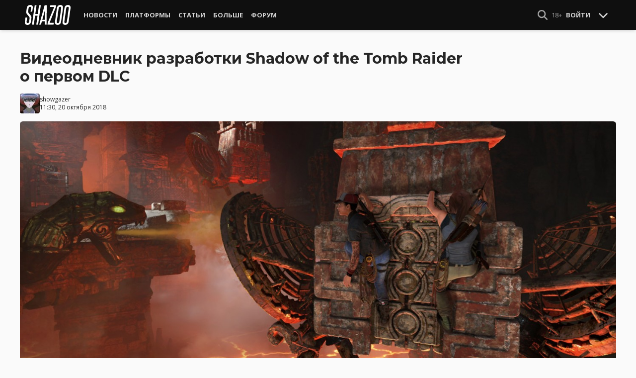

--- FILE ---
content_type: text/html; charset=UTF-8
request_url: https://shazoo.ru/2018/10/20/71547/videodnevnik-razrabotki-shadow-of-the-tomb-raider-o-pervom-dlc
body_size: 11619
content:
<!DOCTYPE html>
<html lang="ru">
  <head>
    <meta charset="utf-8">
    <meta name="viewport" content="width=device-width, initial-scale=1.0, maximum-scale=5.0">
    <title>Видеодневник разработки Shadow of the Tomb Raider о первом DLC - Shazoo</title>
<meta name="description" content="Разработчики Shadow of the Tomb Raider выпустили новый видеодневник, посвященный первому дополнению The Forge. Его основные особенности — новая большая гробница, которую можно пройти в кооперативе с товарищем, и новый...">
<link rel="canonical" href="https://shazoo.ru/2018/10/20/71547/videodnevnik-razrabotki-shadow-of-the-tomb-raider-o-pervom-dlc">
<meta property="og:title" content="Видеодневник разработки Shadow of the Tomb Raider о первом DLC">
<meta property="og:description" content="Разработчики Shadow of the Tomb Raider выпустили новый видеодневник, посвященный первому дополнению The Forge. Его основные особенности — новая большая гробница, которую можно пройти в кооперативе с товарищем, и новый...">
<meta property="og:type" content="article">
<meta property="og:image" content="https://cdn.shazoo.ru/295436_50O8HSGEka_123123.jpg">

<meta name="twitter:card" content="summary_large_image">
<meta name="twitter:site" content="@weareshazoo">
<meta name="twitter:title" content="Видеодневник разработки Shadow of the Tomb Raider о первом DLC">
<meta name="twitter:description" content="Разработчики Shadow of the Tomb Raider выпустили новый видеодневник, посвященный первому дополнению The Forge. Его основные особенности — новая большая гробница, которую можно пройти в кооперативе с товарищем, и новый...">
<meta name="twitter:image" content="https://cdn.shazoo.ru/295436_50O8HSGEka_123123.jpg">
<script type="application/ld+json">{"@context":"https://schema.org","@type":"WebPage","name":"Видеодневник разработки Shadow of the Tomb Raider о первом DLC","description":"Разработчики Shadow of the Tomb Raider выпустили новый видеодневник, посвященный первому дополнению The Forge. Его основные особенности — новая большая гробница, которую можно пройти в кооперативе с товарищем, и новый..."}</script>

    
          <!-- Styles -->
      <link rel="stylesheet" href="/assets/css/frontend/core.css?id=c91339b0cce61e0323c1092365b81573">
      <link rel="stylesheet" href="/assets/css/frontend/app.css?id=68b329da9893e34099c7d8ad5cb9c940">
    
    <link rel="shortcut icon" href="https://shazoo.ru/favicon.ico" />
    <link rel="shortcut icon" href="https://shazoo.ru/apple-touch-icon-precomposed.png" />

    <!-- Fonts -->
    <link rel="preconnect" href="https://fonts.googleapis.com">
    <link rel="preconnect" href="https://fonts.gstatic.com" crossorigin>
          <link href="https://fonts.googleapis.com/css2?family=Montserrat:wght@400;500;600;700;800;900&family=Open+Sans:ital,wght@0,300;0,400;0,600;0,700;1,300;1,400;1,600;1,700&display=swap" rel="stylesheet">
    
    <script>
              if (localStorage.appearance == 2 || (localStorage.appearance === 0 && window.matchMedia('(prefers-color-scheme: dark)').matches)) {
          document.documentElement.classList.add('dark');
        } else {
          document.documentElement.classList.remove('dark');
        }
          </script>

    <!-- Google tag (gtag.js) -->
  <script async src="https://www.googletagmanager.com/gtag/js?id=G-H1JEL5VDDL"></script>
  <script>
    window.dataLayer = window.dataLayer || [];
    function gtag(){dataLayer.push(arguments);}
    gtag('js', new Date());

    gtag('config', 'G-H1JEL5VDDL');
  </script>

  
      <script>window.yaContextCb = window.yaContextCb || []</script>
    <script src="https://yandex.ru/ads/system/context.js" async></script>
      
              
      </head>
  <body class="flex flex-col flex-grow min-h-screen pt-20 sm:pt-15 font-body antialiased bg-gray-50 dark:bg-gray-900 text-gray-800 dark:text-gray-400 transition-all">
    
    
              
    <div id="app" class="flex flex-col flex-grow h-full">
                    
              <div class="vue-target">
          <sx-header inline-template>
  <div>
    <div class="fixed top-0 z-20 flex-col hidden w-full shadow-md SxHeader sm:flex h-15 bg-gray-1000">
  <div class="w-full h-full max-w-6xl mx-auto">
    <nav class="flex justify-between h-full px-2 text-gray-300">
      <div class="flex items-center justify-start text-xsm">
        <a class="flex items-center font-bold text-white uppercase" href="/" title="Shazoo">
          <svg fill="currentColor" class="icon w-24 h-10" alt="Shazoo">
  <use xlink:href="/assets/icons/sprite.svg?id=6b347f5b4c#custom-shazoo"></use>
</svg>
        </a>

        <nav class="flex h-full gap-3 px-4">
                                    <div class="relative flex flex-col items-center group">
                <a class="flex items-center h-full px-2 font-bold uppercase transition whitespace-nowrap hover:text-gray-100" href="/news">Новости</a>
                <ul class="absolute left-0 z-20 hidden w-40 pb-1 text-white bg-gray-700 divide-gray-600 rounded-b shadow group-hover:block top-15">
                                      <li><a class="block px-4 py-2 hover:bg-gray-800" href="/tags/419/games">Игры</a></li>
                                      <li><a class="block px-4 py-2 hover:bg-gray-800" href="/tags/157/guide">Гайды</a></li>
                                      <li><a class="block px-4 py-2 hover:bg-gray-800" href="/tags/2656/vr">VR</a></li>
                                      <li><a class="block px-4 py-2 hover:bg-gray-800" href="/tags/105/movies">Кино</a></li>
                                      <li><a class="block px-4 py-2 hover:bg-gray-800" href="/tags/3162/tv-series">Сериалы</a></li>
                                      <li><a class="block px-4 py-2 hover:bg-gray-800" href="/tags/590/anime">Аниме</a></li>
                                      <li><a class="block px-4 py-2 hover:bg-gray-800" href="/tags/3738/arts">Дизайн и Арт</a></li>
                                      <li><a class="block px-4 py-2 hover:bg-gray-800" href="/tags/6/gadgets">Гаджеты</a></li>
                                      <li><a class="block px-4 py-2 hover:bg-gray-800" href="/tags/3507/hardware">Железо</a></li>
                                      <li><a class="block px-4 py-2 hover:bg-gray-800" href="/tags/710/science">Наука</a></li>
                                      <li><a class="block px-4 py-2 hover:bg-gray-800" href="/tags/1622/technology">IT и Технологии</a></li>
                                      <li><a class="block px-4 py-2 hover:bg-gray-800" href="/tags/8/other">Другое</a></li>
                                  </ul>
              </div>
                                                <div class="relative flex flex-col items-center group">
                <a class="flex items-center h-full px-2 font-bold uppercase transition whitespace-nowrap hover:text-gray-100" href="/platforms">Платформы</a>
                <ul class="absolute left-0 z-20 hidden w-40 pb-1 text-white bg-gray-700 divide-gray-600 rounded-b shadow group-hover:block top-15">
                                      <li><a class="block px-4 py-2 hover:bg-gray-800" href="/tags/3/pc">PC</a></li>
                                      <li><a class="block px-4 py-2 hover:bg-gray-800" href="/tags/396/ps4">PS4</a></li>
                                      <li><a class="block px-4 py-2 hover:bg-gray-800" href="/tags/3302/ps5">PS5</a></li>
                                      <li><a class="block px-4 py-2 hover:bg-gray-800" href="/tags/2975/xbox-one">Xbox One</a></li>
                                      <li><a class="block px-4 py-2 hover:bg-gray-800" href="/tags/13413/xbox-series-x">Xbox Series X</a></li>
                                      <li><a class="block px-4 py-2 hover:bg-gray-800" href="/tags/7576/nintendo-switch">Nintendo Switch</a></li>
                                      <li><a class="block px-4 py-2 hover:bg-gray-800" href="/tags/796/ios">iOS</a></li>
                                      <li><a class="block px-4 py-2 hover:bg-gray-800" href="/tags/860/android">Android</a></li>
                                      <li><a class="block px-4 py-2 hover:bg-gray-800" href="/platforms/calendar">График релизов</a></li>
                                  </ul>
              </div>
                                                <div class="relative flex flex-col items-center group">
                <a class="flex items-center h-full px-2 font-bold uppercase transition whitespace-nowrap hover:text-gray-100" href="/editorial">Статьи</a>
                <ul class="absolute left-0 z-20 hidden w-40 pb-1 text-white bg-gray-700 divide-gray-600 rounded-b shadow group-hover:block top-15">
                                      <li><a class="block px-4 py-2 hover:bg-gray-800" href="/tags/217/review">Обзоры</a></li>
                                      <li><a class="block px-4 py-2 hover:bg-gray-800" href="/tags/3261/opinion">Мнения</a></li>
                                      <li><a class="block px-4 py-2 hover:bg-gray-800" href="/features">Фичеры</a></li>
                                      <li><a class="block px-4 py-2 hover:bg-gray-800" href="/tags/2534/community-call">Community Call</a></li>
                                      <li><a class="block px-4 py-2 hover:bg-gray-800" href="/hubs">Хабы</a></li>
                                  </ul>
              </div>
                                                <div class="relative flex flex-col items-center group">
                <a class="flex items-center h-full px-2 font-bold uppercase transition whitespace-nowrap hover:text-gray-100" href="/discounts">Больше</a>
                <ul class="absolute left-0 z-20 hidden w-40 pb-1 text-white bg-gray-700 divide-gray-600 rounded-b shadow group-hover:block top-15">
                                      <li><a class="block px-4 py-2 hover:bg-gray-800" href="/discounts">Скидки</a></li>
                                      <li><a class="block px-4 py-2 hover:bg-gray-800" href="/gold">Shazoo Gold</a></li>
                                  </ul>
              </div>
                                                <a class="flex items-center h-full px-2 font-bold uppercase transition whitespace-nowrap hover:text-gray-100" href="/forums">Форум</a>
                      
                  </nav>
      </div>

      <div class="flex items-center h-full gap-3">
        <form class="flex items-center h-full" action="https://shazoo.ru/search" ref="search">
          <input
            v-if="search"
            class="px-2 text-xs placeholder-gray-400 bg-gray-800 border border-gray-600 rounded-md focus:border-gray-700 focus:ring-black focus:ring-opacity-50"
            type="text"
            v-model="query"
            placeholder="Поиск"
            name="q"
                        v-cloak
          />
          <button
    class="button button-icon h-full text-gray-400 hover:text-gray-200 focus:text-gray-200" aria-label="Show Search" @click="toggleSearch"
    type="button"
      >
    <svg fill="currentColor" class="icon w-5 h-5">
  <use xlink:href="/assets/icons/sprite.svg?id=6b347f5b4c#solid-magnifying-glass"></use>
</svg>
  </button>
        </form>

                          
        <div class="flex items-center h-full gap-1 text-xsm">
                      <div class="text-gray-400">
              18+
            </div>
            <a class="px-2 py-4 font-bold uppercase" href="#" @click.prevent.stop="login">Войти</a>
                  </div>

        <button
    class="button button-icon" aria-label="Toggle Scroll" @click="toggleScroll"
    type="button"
      >
    <svg fill="currentColor" class="icon w-5 h-5 text-gray-300" v-if="scroll">
  <use xlink:href="/assets/icons/sprite.svg?id=6b347f5b4c#solid-chevron-down"></use>
</svg>
          <svg fill="currentColor" class="icon w-5 h-5 text-gray-300" v-else="v-else" v-cloak="v-cloak">
  <use xlink:href="/assets/icons/sprite.svg?id=6b347f5b4c#solid-chevron-up"></use>
</svg>
  </button>
      </div>
    </nav>
  </div>
</div>
    <div class="top-0 z-20 flex flex-col w-full h-20 shadow-md SxHeader sm:hidden bg-gray-1000" style="position: absolute;" ref="mobile">
  <nav class="flex items-center justify-between h-10 px-2 text-gray-300 text-xsm">
    <a v-if="!search" class="py-0.5 text-white" href="/" title="Shazoo">
      <svg fill="currentColor" class="icon w-24 h-7" title="Shazoo">
  <use xlink:href="/assets/icons/sprite.svg?id=6b347f5b4c#custom-shazoo"></use>
</svg>
    </a>

    <form v-if="search" action="https://shazoo.ru/search" ref="search" v-cloak>
      <input
        class="w-full px-2 py-1.5 border border-gray-600 focus:border-gray-700 focus:ring-black bg-gray-800 focus:ring-opacity-50 placeholder-gray-400 rounded-md text-xs"
        type="text"
        v-model="query"
        placeholder="Поиск"
        name="q"
                v-cloak
      />
    </form>

    <div class="flex items-center h-full gap-4">
      <div class="flex items-center">
        <button
    class="button button-icon text-gray-400 hover:text-gray-200 focus:text-gray-200" aria-label="Show Search" @click="toggleSearch"
    type="button"
      >
    <svg fill="currentColor" class="icon w-5 h-5">
  <use xlink:href="/assets/icons/sprite.svg?id=6b347f5b4c#solid-magnifying-glass"></use>
</svg>
  </button>
      </div>

                    
              <div class="text-gray-400">
          18+
        </div>
        <a class="px-2 py-4 font-bold uppercase" href="#" @click.prevent.stop="login">Войти</a>
          </div>
  </nav>

  <nav class="flex justify-between h-10 gap-2 bg-gray-800 text-xsm">
                  <details class="details-menu tight details-global-overlay  flex items-center h-full">
          <summary>
            <div class="flex items-center h-10">
              <div class="px-2 font-bold text-gray-300 uppercase transition whitespace-nowrap hover:text-gray-100">Новости</div>
            </div>
          </summary>

          <details-menu role="menu">
            <ul class="z-10 w-40 pb-1 bg-gray-700 divide-gray-600 rounded-b shadow-lg text-xsm">
                              <li><a class="block px-2 py-1.5 text-gray-300 hover:text-gray-100 hover:bg-gray-800" href="/news">Все Новости</a></li>
                              <li><a class="block px-2 py-1.5 text-gray-300 hover:text-gray-100 hover:bg-gray-800" href="/tags/419/games">Игры</a></li>
                              <li><a class="block px-2 py-1.5 text-gray-300 hover:text-gray-100 hover:bg-gray-800" href="/tags/1106/ai">AI</a></li>
                              <li><a class="block px-2 py-1.5 text-gray-300 hover:text-gray-100 hover:bg-gray-800" href="/tags/157/guide">Гайды</a></li>
                              <li><a class="block px-2 py-1.5 text-gray-300 hover:text-gray-100 hover:bg-gray-800" href="/tags/2656/vr">VR</a></li>
                              <li><a class="block px-2 py-1.5 text-gray-300 hover:text-gray-100 hover:bg-gray-800" href="/tags/105/movies">Кино</a></li>
                              <li><a class="block px-2 py-1.5 text-gray-300 hover:text-gray-100 hover:bg-gray-800" href="/tags/3162/tv-series">Сериалы</a></li>
                              <li><a class="block px-2 py-1.5 text-gray-300 hover:text-gray-100 hover:bg-gray-800" href="/tags/590/anime">Аниме</a></li>
                              <li><a class="block px-2 py-1.5 text-gray-300 hover:text-gray-100 hover:bg-gray-800" href="/tags/3738/arts">Дизайн и Арт</a></li>
                              <li><a class="block px-2 py-1.5 text-gray-300 hover:text-gray-100 hover:bg-gray-800" href="/tags/6/gadgets">Гаджеты</a></li>
                              <li><a class="block px-2 py-1.5 text-gray-300 hover:text-gray-100 hover:bg-gray-800" href="/tags/3507/hardware">Железо</a></li>
                              <li><a class="block px-2 py-1.5 text-gray-300 hover:text-gray-100 hover:bg-gray-800" href="/tags/710/science">Наука</a></li>
                              <li><a class="block px-2 py-1.5 text-gray-300 hover:text-gray-100 hover:bg-gray-800" href="/tags/1622/technology">IT и Технологии</a></li>
                              <li><a class="block px-2 py-1.5 text-gray-300 hover:text-gray-100 hover:bg-gray-800" href="/tags/8/other">Другое</a></li>
                          </ul>
          </details-menu>
        </details>
                        <details class="details-menu tight details-global-overlay  flex items-center h-full">
          <summary>
            <div class="flex items-center h-10">
              <div class="px-2 font-bold text-gray-300 uppercase transition whitespace-nowrap hover:text-gray-100">Платформы</div>
            </div>
          </summary>

          <details-menu role="menu">
            <ul class="z-10 w-40 pb-1 bg-gray-700 divide-gray-600 rounded-b shadow-lg text-xsm">
                              <li><a class="block px-2 py-1.5 text-gray-300 hover:text-gray-100 hover:bg-gray-800" href="/platforms">График релизов</a></li>
                              <li><a class="block px-2 py-1.5 text-gray-300 hover:text-gray-100 hover:bg-gray-800" href="/tags/3/pc">PC</a></li>
                              <li><a class="block px-2 py-1.5 text-gray-300 hover:text-gray-100 hover:bg-gray-800" href="/tags/396/ps4">PS4</a></li>
                              <li><a class="block px-2 py-1.5 text-gray-300 hover:text-gray-100 hover:bg-gray-800" href="/tags/3302/ps5">PS5</a></li>
                              <li><a class="block px-2 py-1.5 text-gray-300 hover:text-gray-100 hover:bg-gray-800" href="/tags/2975/xbox-one">Xbox One</a></li>
                              <li><a class="block px-2 py-1.5 text-gray-300 hover:text-gray-100 hover:bg-gray-800" href="/tags/13413/xbox-series-x">Xbox Series X</a></li>
                              <li><a class="block px-2 py-1.5 text-gray-300 hover:text-gray-100 hover:bg-gray-800" href="/tags/7576/nintendo-switch">Nintendo Switch</a></li>
                              <li><a class="block px-2 py-1.5 text-gray-300 hover:text-gray-100 hover:bg-gray-800" href="/tags/796/ios">iOS</a></li>
                              <li><a class="block px-2 py-1.5 text-gray-300 hover:text-gray-100 hover:bg-gray-800" href="/tags/860/android">Android</a></li>
                          </ul>
          </details-menu>
        </details>
                        <details class="details-menu tight details-global-overlay  flex items-center h-full">
          <summary>
            <div class="flex items-center h-10">
              <div class="px-2 font-bold text-gray-300 uppercase transition whitespace-nowrap hover:text-gray-100">Статьи</div>
            </div>
          </summary>

          <details-menu role="menu">
            <ul class="z-10 w-40 pb-1 bg-gray-700 divide-gray-600 rounded-b shadow-lg text-xsm">
                              <li><a class="block px-2 py-1.5 text-gray-300 hover:text-gray-100 hover:bg-gray-800" href="/editorial">Статьи</a></li>
                              <li><a class="block px-2 py-1.5 text-gray-300 hover:text-gray-100 hover:bg-gray-800" href="/tags/217/review">Обзоры</a></li>
                              <li><a class="block px-2 py-1.5 text-gray-300 hover:text-gray-100 hover:bg-gray-800" href="/tags/3261/opinion">Мнения</a></li>
                              <li><a class="block px-2 py-1.5 text-gray-300 hover:text-gray-100 hover:bg-gray-800" href="/features">Фичеры</a></li>
                              <li><a class="block px-2 py-1.5 text-gray-300 hover:text-gray-100 hover:bg-gray-800" href="/tags/2534/community-call">Community Call</a></li>
                              <li><a class="block px-2 py-1.5 text-gray-300 hover:text-gray-100 hover:bg-gray-800" href="/hubs">Хабы</a></li>
                          </ul>
          </details-menu>
        </details>
                        <details class="details-menu tight details-global-overlay dropdown-menu-se flex items-center h-full">
          <summary>
            <div class="flex items-center h-10">
              <div class="px-2 font-bold text-gray-300 uppercase transition whitespace-nowrap hover:text-gray-100">Больше</div>
            </div>
          </summary>

          <details-menu role="menu">
            <ul class="z-10 w-40 pb-1 bg-gray-700 divide-gray-600 rounded-b shadow-lg text-xsm">
                              <li><a class="block px-2 py-1.5 text-gray-300 hover:text-gray-100 hover:bg-gray-800" href="/blogs">Блоги</a></li>
                              <li><a class="block px-2 py-1.5 text-gray-300 hover:text-gray-100 hover:bg-gray-800" href="/discounts">Скидки</a></li>
                              <li><a class="block px-2 py-1.5 text-gray-300 hover:text-gray-100 hover:bg-gray-800" href="/forums">Форум</a></li>
                              <li><a class="block px-2 py-1.5 text-gray-300 hover:text-gray-100 hover:bg-gray-800" href="/gold">Shazoo Gold</a></li>
                          </ul>
          </details-menu>
        </details>
            </nav>
</div>
  </div>
</sx-header>
          <sx-snackbar></sx-snackbar>
        </div>
      
              <main class="flex flex-col flex-grow max-w-6xl w-full mx-auto z-10 p-2.5 sm:px-7.5 sm:py-6 sm:box-content bg-gray-50 dark:bg-gray-900">
  <div class="vue-target">
      <sx-entry :entry-id="71547"></sx-entry>
    </div>
    <article class="grid grid-cols-1 gap-4">
      
              <div >
  
  </div>
      
      <section class="flex flex-col">
  
  <h1 class="sm:max-w-4xl text-xl sm:text-3xl leading-tight font-bold break-words dark:text-gray-300">Видеодневник разработки Shadow of the Tomb Raider о первом DLC</h1>

      <div class="flex items-center justify-between gap-2 mt-4">
      <div class="flex items-center gap-2">
        <div >
      <a href="https://shazoo.ru/users/showgazer">
                    <img src="https://cdn.shazoo.ru/c40x40/179996_LTeRHb937g_rdorothywayneright.jpg" srcset="https://cdn.shazoo.ru/c40x40/179996_LTeRHb937g_rdorothywayneright.jpg, https://cdn.shazoo.ru/c60x60/179996_LTeRHb937g_rdorothywayneright.jpg 1.5x, https://cdn.shazoo.ru/c80x80/179996_LTeRHb937g_rdorothywayneright.jpg 2x" width="40" height="40" class="flex-grow-0 rounded" alt="showgazer" />
                </a>
  </div>

        <div class="flex flex-col text-xs">
          <div>
            <a href="https://shazoo.ru/users/showgazer">showgazer</a>
                      </div>
                      <time datetime="2018-10-20T08:30:00.000000Z">11:30, 20 октября 2018</time>
                  </div>
      </div>

          </div>

      
      <div class="mt-4">
      <figure>
        <img src="https://cdn.shazoo.ru/c1400x625/295436_50O8HSGEka_123123.jpg" srcset="https://cdn.shazoo.ru/c1400x625/295436_50O8HSGEka_123123.jpg" width="1400" height="625" class="w-full rounded-md" alt="Видеодневник разработки Shadow of the Tomb Raider о первом DLC" />

                  <div class="flex justify-between items-center mt-3 text-xs">
            <figcaption class="flex-grow text-gray-400">
                          </figcaption>

                          <a class="flex sm:hidden items-center space-x-2 px-2 py-1 rounded bg-gray-200 dark:bg-gray-800 font-semibold" href="#comments">
                <svg fill="currentColor" class="icon">
  <use xlink:href="/assets/icons/sprite.svg?id=6b347f5b4c#duotone-messages"></use>
</svg>
                <div class="flex-shrink-0">
                  5 комментариев
                </div>
              </a>
                      </div>
              </figure>
    </div>
  </section>

      <div class="flex flex-col gap-8 sm:flex-row sm:gap-16 sm:mt-4">
        <div class="flex flex-col flex-grow gap-4">
          <div class="flex flex-col gap-4 sm:flex-row sm:gap-8">
            
            <div class="Entry__content-container grid grid-cols-1 flex-grow max-w-182.5 gap-4 divide-y dark:divide-gray-800">
              <section class="Entry__content flex flex-col break-words Entry__legacy text-gray-700 dark:text-gray-400">
                <p>Разработчики <em>Shadow of the Tomb Raider</em> выпустили новый видеодневник, посвященный первому дополнению The Forge. Его основные особенности &mdash; новая большая гробница, которую можно пройти в кооперативе с товарищем, и новый побочный квест. Также в рамках DLC появится новый путь, открывающийся после прохождения игры (костюм, оружие и умение).</p>
<p><span class="Entry__embed Embed  flex flex-col justify-center w-full mb-5">
      <div class="relative flex flex-col items-center w-full Embed__content">
      <iframe layout="responsive" width="400" height="225" class="w-full" src="https://www.youtube.com/embed/xiTf6Ntw_Gw?feature=oembed" frameborder="0" allow="accelerometer; autoplay; clipboard-write; encrypted-media; gyroscope; picture-in-picture" allowfullscreen=""></iframe>
    </div>
    </span>
</p>
<p>Eidos Montreal обещает выпускать по одному DLC в месяц, на прохождение каждого нужно потратить около часа. В следующем видеодневнике разработчики покажут, как они создавали The Forge. Релиз этого DLC состоится 13 ноября.</p>
              </section>

                                            
              
              
                              <section class="flex flex-col gap-2 pt-4">
  <div class="text-xl font-bold">Больше статей на Shazoo</div>

      <ul class="flex flex-col gap-1 list-disc leading-normal pl-4">
              <li>
          У Square Enix будет свой ответ Zelda – The <a class="link" href="https://shazoo.ru/2025/07/31/171036/u-square-enix-budet-svoi-otvet-zelda-the-adventures-of-elliot-the-millennium-tales">Adventures of Elliot The Millennium Tales</a>
        </li>
              <li>
          Анонсирован VR-<a class="link" href="https://shazoo.ru/2025/06/05/168626/anonsirovan-vr-spinoff-stels-eksena-thief">спинофф стелс-экшена Thief</a>
        </li>
              <li>
          Square Enix поделилась новыми <a class="link" href="https://shazoo.ru/2025/05/15/167778/square-enix-podelilas-novymi-skrinsotami-kingdom-hearts-iv-i-progressom-razrabotki">скриншотами Kingdom Hearts IV и прогрессом разработки</a>
        </li>
          </ul>
  </section>
              
              
                              <section class="flex items-center space-x-2 pt-4">
  <div class="font-bold text-gray-900 dark:text-gray-400">
    Тэги:
  </div>
  <div class="flex-grow">
    <ul class="flex flex-wrap gap-x-2 gap-y-1">
              <li><a class="block px-2 py-1 rounded-sm text-xs transition-all bg-gray-200 dark:bg-gray-850 hover:bg-gray-400 dark:hover:bg-gray-800 hover:text-gray-50 dark:hover:text-gray-300" href="https://shazoo.ru/tags/3/pc">ПК</a></li>
              <li><a class="block px-2 py-1 rounded-sm text-xs transition-all bg-gray-200 dark:bg-gray-850 hover:bg-gray-400 dark:hover:bg-gray-800 hover:text-gray-50 dark:hover:text-gray-300" href="https://shazoo.ru/tags/20/action">Экшен</a></li>
              <li><a class="block px-2 py-1 rounded-sm text-xs transition-all bg-gray-200 dark:bg-gray-850 hover:bg-gray-400 dark:hover:bg-gray-800 hover:text-gray-50 dark:hover:text-gray-300" href="https://shazoo.ru/tags/62/square-enix">Square Enix</a></li>
              <li><a class="block px-2 py-1 rounded-sm text-xs transition-all bg-gray-200 dark:bg-gray-850 hover:bg-gray-400 dark:hover:bg-gray-800 hover:text-gray-50 dark:hover:text-gray-300" href="https://shazoo.ru/tags/396/ps4">PS4</a></li>
              <li><a class="block px-2 py-1 rounded-sm text-xs transition-all bg-gray-200 dark:bg-gray-850 hover:bg-gray-400 dark:hover:bg-gray-800 hover:text-gray-50 dark:hover:text-gray-300" href="https://shazoo.ru/tags/419/games">Игры</a></li>
              <li><a class="block px-2 py-1 rounded-sm text-xs transition-all bg-gray-200 dark:bg-gray-850 hover:bg-gray-400 dark:hover:bg-gray-800 hover:text-gray-50 dark:hover:text-gray-300" href="https://shazoo.ru/tags/704/eidos-montreal">Eidos Montreal</a></li>
              <li><a class="block px-2 py-1 rounded-sm text-xs transition-all bg-gray-200 dark:bg-gray-850 hover:bg-gray-400 dark:hover:bg-gray-800 hover:text-gray-50 dark:hover:text-gray-300" href="https://shazoo.ru/tags/2975/xbox-one">Xbox One</a></li>
              <li><a class="block px-2 py-1 rounded-sm text-xs transition-all bg-gray-200 dark:bg-gray-850 hover:bg-gray-400 dark:hover:bg-gray-800 hover:text-gray-50 dark:hover:text-gray-300" href="https://shazoo.ru/tags/7644/shadow-of-the-tomb-raider">Shadow of the Tomb Raider</a></li>
          </ul>
  </div>
</section>
              
              
                          </div>
          </div>

          
                                    <div class="vue-target flex flex-col space-y-4 pb-2 border-t dark:border-gray-800">
  <sx-comments id="73948" theme="entry"></sx-comments>
</div>
                              </div>

        <aside class="aside flex flex-col flex-shrink-0 w-full sm:max-w-xs gap-12">
  
  <div class="grid flex-col grid-cols-2 gap-6 px-2 sm:flex sm:gap-8 sm:px-0">
  <div class="flex items-center gap-2 sm:items-stretch sm:gap-4">
    <img class="flex-shrink-0 w-auto h-10 sm:h-auto sm:w-1/5" width="200" height="200" src="/assets/images/youtube-logo.png" alt="Shazoo @ YouTube" />

    <div class="flex flex-col justify-between">
              <h3>SHAZOO YouTube</h3>
        <a class="button" href="https://www.youtube.com/channel/UClCXO1Kyg4C9nGd-OeXLn3w?sub_confirmation=1" target="_blank">ПОДПИСАТЬСЯ</a>
          </div>
  </div>

  <div class="flex items-center gap-2 sm:items-stretch sm:gap-4">
    <img class="flex-shrink-0 w-auto h-10 sm:h-auto sm:w-1/5" width="200" height="200" src="/assets/images/zen-logo.png" alt="Shazoo @ Yandex.Zen" />

    <div class="flex flex-col justify-between">
              <h3>SHAZOO в Дзен</h3>
        <a class="button" href="https://zen.yandex.ru/shazoo.ru" target="_blank">ПОДПИСАТЬСЯ</a>
          </div>
  </div>

  <div class="flex items-center gap-2 sm:items-stretch sm:gap-4">
    <img class="flex-shrink-0 w-auto h-10 sm:h-auto sm:w-1/5" width="200" height="200" src="/assets/images/twitter-logo.png" alt="Shazoo @ Twitter" />

    <div class="flex flex-col justify-between">
              <h3>SHAZOO в Twitter</h3>
        <a class="button" href="https://twitter.com/weareshazoo" target="_blank">ПОДПИСАТЬСЯ</a>
          </div>
  </div>

  <div class="flex items-center gap-2 sm:items-stretch sm:gap-4">
    <img class="flex-shrink-0 w-auto h-10 sm:h-auto sm:w-1/5" width="200" height="200" src="/assets/images/telegram-logo.png" alt="SHAZOO в Telegram" />

    <div class="flex flex-col justify-between">
              <h3>SHAZOO в Telegram</h3>
        <a class="button" href="https://t.me/weareshazoo" target="_blank">ПОДПИСАТЬСЯ</a>
          </div>
  </div>
</div>

  <div>
    <h3 class="pl-2 border-l-4 border-blue-700 mb-4 uppercase text-lg font-bold">Популярное сегодня</h3>

    <div class="flex flex-col gap-2">
            <div class="flex-shrink-0">
        <a class="rounded" href="https://shazoo.ru/2025/11/02/175004/avtor-vedmaka-polucaet-otlicnye-gonorary-ot-cd-projekt-red-no-studiia-pocti-ne-sprasivaet-u-nego-soveta">
                      <img src="https://cdn.shazoo.ru/c400x175/830304_WSHaaYe_the-witcher-4.jpg" srcset="https://cdn.shazoo.ru/c400x175/830304_WSHaaYe_the-witcher-4.jpg, https://cdn.shazoo.ru/c600x263/830304_WSHaaYe_the-witcher-4.jpg 1.5x, https://cdn.shazoo.ru/c800x350/830304_WSHaaYe_the-witcher-4.jpg 2x" width="400" height="175" class="w-full rounded" alt="Автор &quot;Ведьмака&quot; получает отличные гонорары от CD Projekt RED, но студия почти не спрашивает у него совета" />
                  </a>
      </div>

      <div class="flex flex-col flex-grow gap-1 w-full">
                  <a class="uppercase text-sm font-semibold text-gray-400 dark:text-gray-500" href="https://shazoo.ru/tags/11164/the-witcher-4">The Witcher 4</a>
        
        <h4 class="font-semibold">
          <a href="https://shazoo.ru/2025/11/02/175004/avtor-vedmaka-polucaet-otlicnye-gonorary-ot-cd-projekt-red-no-studiia-pocti-ne-sprasivaet-u-nego-soveta">Автор &quot;Ведьмака&quot; получает отличные гонорары от CD Projekt RED, но студия почти не спрашивает у него совета</a>
        </h4>
      </div>
    </div>

    <div class="my-4 w-8 border-t dark:border-gray-700"></div>

          <div class="flex gap-2">
        <div class="flex-shrink-0">
          <a class="rounded" href="https://shazoo.ru/2025/11/01/174975/fanat-minecraft-uze-piat-let-sozdaet-ogromnuiu-transportnuiu-set-razmerom-s-celyi-gorod">
                          <img src="https://cdn.shazoo.ru/c80x80/830167_9ZoSZ0u_minecraft.jpg" srcset="https://cdn.shazoo.ru/c80x80/830167_9ZoSZ0u_minecraft.jpg, https://cdn.shazoo.ru/c120x120/830167_9ZoSZ0u_minecraft.jpg 1.5x, https://cdn.shazoo.ru/c160x160/830167_9ZoSZ0u_minecraft.jpg 2x" width="80" height="80" class="rounded" alt="Фанат Minecraft уже пять лет создает огромную транспортную сеть, размером с целый город" />
                      </a>
        </div>

        <div class="flex flex-col flex-grow w-full gap-1">
                      <a class="uppercase text-sm font-semibold text-gray-400 dark:text-gray-500" href="https://shazoo.ru/tags/724/minecraft">Minecraft</a>
                    <h4 class="text-sm font-semibold">
            <a href="https://shazoo.ru/2025/11/01/174975/fanat-minecraft-uze-piat-let-sozdaet-ogromnuiu-transportnuiu-set-razmerom-s-celyi-gorod">Фанат Minecraft уже пять лет создает огромную транспортную сеть, размером с целый город</a>
          </h4>
        </div>
      </div>

              <div class="my-4 w-8 border-t dark:border-gray-700"></div>
                <div class="flex gap-2">
        <div class="flex-shrink-0">
          <a class="rounded" href="https://shazoo.ru/2025/11/01/174977/fanat-vossozdal-silksong-v-stilistike-nintendo-64-i-igrat-v-eto-bylo-by-nastoiashhim-kosmarom">
                          <img src="https://cdn.shazoo.ru/c80x80/830176_g5QgEdn_silksong64.jpg" srcset="https://cdn.shazoo.ru/c80x80/830176_g5QgEdn_silksong64.jpg, https://cdn.shazoo.ru/c120x120/830176_g5QgEdn_silksong64.jpg 1.5x, https://cdn.shazoo.ru/c160x160/830176_g5QgEdn_silksong64.jpg 2x" width="80" height="80" class="rounded" alt="Фанат воссоздал Silksong в стилистике Nintendo 64 – и играть в это было бы настоящим кошмаром" />
                      </a>
        </div>

        <div class="flex flex-col flex-grow w-full gap-1">
                      <a class="uppercase text-sm font-semibold text-gray-400 dark:text-gray-500" href="https://shazoo.ru/tags/12025/hollow-knight-silksong">Hollow Knight: Silksong</a>
                    <h4 class="text-sm font-semibold">
            <a href="https://shazoo.ru/2025/11/01/174977/fanat-vossozdal-silksong-v-stilistike-nintendo-64-i-igrat-v-eto-bylo-by-nastoiashhim-kosmarom">Фанат воссоздал Silksong в стилистике Nintendo 64 – и играть в это было бы настоящим кошмаром</a>
          </h4>
        </div>
      </div>

              <div class="my-4 w-8 border-t dark:border-gray-700"></div>
                <div class="flex gap-2">
        <div class="flex-shrink-0">
          <a class="rounded" href="https://shazoo.ru/2025/11/01/174990/sem-altman-pytaetsia-vernut-dengi-za-tesla-roadster-spustia-75-let-ozidaniia">
                          <img src="https://cdn.shazoo.ru/c80x80/830242_zJAgFTy_et-2ir-xmaagpzj.jpg" srcset="https://cdn.shazoo.ru/c80x80/830242_zJAgFTy_et-2ir-xmaagpzj.jpg, https://cdn.shazoo.ru/c120x120/830242_zJAgFTy_et-2ir-xmaagpzj.jpg 1.5x, https://cdn.shazoo.ru/c160x160/830242_zJAgFTy_et-2ir-xmaagpzj.jpg 2x" width="80" height="80" class="rounded" alt="Сэм Альтман пытается вернуть деньги за Tesla Roadster спустя 7,5 лет ожидания" />
                      </a>
        </div>

        <div class="flex flex-col flex-grow w-full gap-1">
                      <a class="uppercase text-sm font-semibold text-gray-400 dark:text-gray-500" href="https://shazoo.ru/tags/21964/sam-altman">Sam Altman</a>
                    <h4 class="text-sm font-semibold">
            <a href="https://shazoo.ru/2025/11/01/174990/sem-altman-pytaetsia-vernut-dengi-za-tesla-roadster-spustia-75-let-ozidaniia">Сэм Альтман пытается вернуть деньги за Tesla Roadster спустя 7,5 лет ожидания</a>
          </h4>
        </div>
      </div>

            </div>

      <div>
    <h3 class="pl-2 border-l-4 border-red-700 uppercase text-lg font-bold"><a href="https://shazoo.ru/comments">Последние комментарии</a></h3>

    <div class="flex flex-col mt-3">
              <div class="Comment relative flex flex-col text-xs">
          <div class="flex flex-col gap-2 rounded group bg-opacity-5 transition duration-500">
            <div class="flex justify-between group items-center">
              <div class="flex items-center space-x-2">
                <div >
      <a href="https://shazoo.ru/users/NeiroNext">
            <div class="flex-grow-0 bg-avatar-placeholder bg-cover rounded w-8 h-8 bg-gray-300 dark:bg-gray-1000"></div>
          </a>
  </div>
                <div class="flex-col">
                  <a class="link" href="https://shazoo.ru/users/NeiroNext">
                    NeiroNext
                  </a>
                  <span class="block transition lowercase text-gray-400 dark:text-gray-500">
                    2 минуты назад
                  </span>
                </div>
              </div>
            </div>

            <div class="CommentContent break-words">
              @Medwedius, Если это пиратка ок, вы правы. Просто если что-то...
            </div>

                          <a class="link-secondary" href="https://shazoo.ru/2025/10/31/174926/dzordz-martin-suditsia-s-openai-za-ispolzovanie-pesni-lda-i-plameni-dlia-obuceniia-chatgpt-i-poka-pobezdaet#comment:dHNp">
                Джордж Мартин судится с OpenAI за использование &quot;Песни льда и пламени&quot; для обучения ChatGPT и пока побеждает
              </a>
                      </div>
        </div>

                  <div class="my-4 w-8 border-t dark:border-gray-700"></div>
                      <div class="Comment relative flex flex-col text-xs">
          <div class="flex flex-col gap-2 rounded group bg-opacity-5 transition duration-500">
            <div class="flex justify-between group items-center">
              <div class="flex items-center space-x-2">
                <div >
      <a href="https://shazoo.ru/users/NeiroNext">
            <div class="flex-grow-0 bg-avatar-placeholder bg-cover rounded w-8 h-8 bg-gray-300 dark:bg-gray-1000"></div>
          </a>
  </div>
                <div class="flex-col">
                  <a class="link" href="https://shazoo.ru/users/NeiroNext">
                    NeiroNext
                  </a>
                  <span class="block transition lowercase text-gray-400 dark:text-gray-500">
                    4 минуты назад
                  </span>
                </div>
              </div>
            </div>

            <div class="CommentContent break-words">
              Интересно в чем нарушение, если это что-то там похоже? Обучаться...
            </div>

                          <a class="link-secondary" href="https://shazoo.ru/2025/11/03/175036/iaponskie-igrovye-kompanii-potrebovali-ot-openai-prekratit-narusat-ix-avtorskie-prava#comment:dHNo">
                Японские игровые компании потребовали от OpenAI прекратить нарушать их авторские права
              </a>
                      </div>
        </div>

                  <div class="my-4 w-8 border-t dark:border-gray-700"></div>
                      <div class="Comment relative flex flex-col text-xs">
          <div class="flex flex-col gap-2 rounded group bg-opacity-5 transition duration-500">
            <div class="flex justify-between group items-center">
              <div class="flex items-center space-x-2">
                <div >
      <a href="https://shazoo.ru/users/BurningCottonWool">
                    <img src="https://cdn.shazoo.ru/c32x32/808983_z3p9j9B_img-4062.jpg" srcset="https://cdn.shazoo.ru/c32x32/808983_z3p9j9B_img-4062.jpg, https://cdn.shazoo.ru/c48x48/808983_z3p9j9B_img-4062.jpg 1.5x, https://cdn.shazoo.ru/c64x64/808983_z3p9j9B_img-4062.jpg 2x" width="32" height="32" class="flex-grow-0 rounded" alt="BurningCottonWool" />
                </a>
  </div>
                <div class="flex-col">
                  <a class="link" href="https://shazoo.ru/users/BurningCottonWool">
                    BurningCottonWool
                  </a>
                  <span class="block transition lowercase text-gray-400 dark:text-gray-500">
                    10 минут назад
                  </span>
                </div>
              </div>
            </div>

            <div class="CommentContent break-words">
              Куда ж без щепотки магического реализма на Диком Западе.

            </div>

                          <a class="link-secondary" href="https://shazoo.ru/2025/11/03/175041/zagadka-strannogo-celoveka-v-sliape-iz-originalnoi-red-dead-redemption-raskryta-byvsim-rukovoditelem-rockstar#comment:dHNn">
                Загадка странного человека в шляпе из оригинальной Red Dead Redemption раскрыта бывшим руководителем Rockstar
              </a>
                      </div>
        </div>

                  <div class="my-4 w-8 border-t dark:border-gray-700"></div>
                      <div class="Comment relative flex flex-col text-xs">
          <div class="flex flex-col gap-2 rounded group bg-opacity-5 transition duration-500">
            <div class="flex justify-between group items-center">
              <div class="flex items-center space-x-2">
                <div >
      <a href="https://shazoo.ru/users/zamir_bezgeev">
            <div class="flex-grow-0 bg-avatar-placeholder bg-cover rounded w-8 h-8 bg-gray-300 dark:bg-gray-1000"></div>
          </a>
  </div>
                <div class="flex-col">
                  <a class="link" href="https://shazoo.ru/users/zamir_bezgeev">
                    zamir_bezgeev
                  </a>
                  <span class="block transition lowercase text-gray-400 dark:text-gray-500">
                    16 минут назад
                  </span>
                </div>
              </div>
            </div>

            <div class="CommentContent break-words">
              @sprayer, зампелла делал режим только портал для 2042. хватит выдумыва...
            </div>

                          <a class="link-secondary" href="https://shazoo.ru/2025/02/05/163925/ea-i-respawn-entertainment-planiruiut-apex-legends-20#comment:dHNm">
                EA и Respawn Entertainment планируют Apex Legends 2.0
              </a>
                      </div>
        </div>

                  <div class="my-4 w-8 border-t dark:border-gray-700"></div>
                      <div class="Comment relative flex flex-col text-xs">
          <div class="flex flex-col gap-2 rounded group bg-opacity-5 transition duration-500">
            <div class="flex justify-between group items-center">
              <div class="flex items-center space-x-2">
                <div >
      <a href="https://shazoo.ru/users/Grumpy">
                    <img src="https://cdn.shazoo.ru/c32x32/271655_FN7OX06NBe_4681355.jpg" srcset="https://cdn.shazoo.ru/c32x32/271655_FN7OX06NBe_4681355.jpg, https://cdn.shazoo.ru/c48x48/271655_FN7OX06NBe_4681355.jpg 1.5x, https://cdn.shazoo.ru/c64x64/271655_FN7OX06NBe_4681355.jpg 2x" width="32" height="32" class="flex-grow-0 rounded" alt="Grumpy" />
                </a>
  </div>
                <div class="flex-col">
                  <a class="link" href="https://shazoo.ru/users/Grumpy">
                    Grumpy
                  </a>
                  <span class="block transition lowercase text-gray-400 dark:text-gray-500">
                    20 минут назад
                  </span>
                </div>
              </div>
            </div>

            <div class="CommentContent break-words">
              @murdok, Недавно прошёл с последним патчем, уверяю,  &quot;бета&quot;...
            </div>

                          <a class="link-secondary" href="https://shazoo.ru/2025/11/03/175051/cerez-dve-nedeli-stalker-2-uberut-iz-game-pass#comment:dHNl">
                Через две недели Stalker 2 уберут из Game Pass
              </a>
                      </div>
        </div>

                  </div>
  </div>
  
  </aside>
      </div>
    </article>
</main>

      <div class="z-10 px-2.5 sm:px-0 bg-gray-200 dark:bg-gray-800">
    <div class="w-full max-w-6xl mx-auto py-8">
      <h3 class="mb-8 pl-2 border-l-4 border-yellow-400 uppercase text-lg font-bold">Статьи</h3>
      <div class="grid grid-cols-1 sm:grid-cols-4 gap-8">
                  <div class="flex flex-col gap-2">
            <a class="mb-4" href="https://shazoo.ru/2025/10/27/174657/obzor-tecno-pova-7-5g-smartfon-na-kazdyi-den">
                              <img src="https://cdn.shazoo.ru/c400x175/829110_iPKGFk0_title.jpg" srcset="https://cdn.shazoo.ru/c400x175/829110_iPKGFk0_title.jpg, https://cdn.shazoo.ru/c600x263/829110_iPKGFk0_title.jpg 1.5x, https://cdn.shazoo.ru/c800x350/829110_iPKGFk0_title.jpg 2x" width="400" height="175" class="rounded" alt="Обзор TECNO POVA 7 5G: Смартфон на каждый день" />
                          </a>

                          <a class="uppercase text-sm font-semibold text-gray-400 dark:text-gray-500" href="https://shazoo.ru/tags/24790/tecno">Tecno</a>
            
            <h4 class="text-sm font-bold">
              <a href="https://shazoo.ru/2025/10/27/174657/obzor-tecno-pova-7-5g-smartfon-na-kazdyi-den">Обзор TECNO POVA 7 5G: Смартфон на каждый день</a>
            </h4>
          </div>
                  <div class="flex flex-col gap-2">
            <a class="mb-4" href="https://shazoo.ru/2025/10/24/174669/lvy-xoxotuny-i-bezgolovyi-flamingo-popali-v-final-konkursa-samyx-smesnyx-foto-dikoi-prirody-2025-goda">
                              <img src="https://cdn.shazoo.ru/c400x175/828653_P09T8F0_animals.jpg" srcset="https://cdn.shazoo.ru/c400x175/828653_P09T8F0_animals.jpg, https://cdn.shazoo.ru/c600x263/828653_P09T8F0_animals.jpg 1.5x, https://cdn.shazoo.ru/c800x350/828653_P09T8F0_animals.jpg 2x" width="400" height="175" class="rounded" alt="Львы-хохотуны и безголовый фламинго попали в финал конкурса самых смешных фото дикой природы 2025 года" />
                          </a>

                          <a class="uppercase text-sm font-semibold text-gray-400 dark:text-gray-500" href="https://shazoo.ru/tags/2526/photography">Photography</a>
            
            <h4 class="text-sm font-bold">
              <a href="https://shazoo.ru/2025/10/24/174669/lvy-xoxotuny-i-bezgolovyi-flamingo-popali-v-final-konkursa-samyx-smesnyx-foto-dikoi-prirody-2025-goda">Львы-хохотуны и безголовый фламинго попали в финал конкурса самых смешных фото дикой природы 2025 года</a>
            </h4>
          </div>
                  <div class="flex flex-col gap-2">
            <a class="mb-4" href="https://shazoo.ru/2025/10/09/174053/bitemap-absolum-polucil-vostorzennye-otzyvy-kritikov-86-iz-100-na-metacritic">
                              <img src="https://cdn.shazoo.ru/c400x175/825891_v1Ctf6L_absolum.jpg" srcset="https://cdn.shazoo.ru/c400x175/825891_v1Ctf6L_absolum.jpg, https://cdn.shazoo.ru/c600x263/825891_v1Ctf6L_absolum.jpg 1.5x, https://cdn.shazoo.ru/c800x350/825891_v1Ctf6L_absolum.jpg 2x" width="400" height="175" class="rounded" alt="Битемап Absolum получил восторженные отзывы критиков – 86 из 100 на Metacritic" />
                          </a>

                          <a class="uppercase text-sm font-semibold text-gray-400 dark:text-gray-500" href="https://shazoo.ru/tags/23729/absolum">Absolum</a>
            
            <h4 class="text-sm font-bold">
              <a href="https://shazoo.ru/2025/10/09/174053/bitemap-absolum-polucil-vostorzennye-otzyvy-kritikov-86-iz-100-na-metacritic">Битемап Absolum получил восторженные отзывы критиков – 86 из 100 на Metacritic</a>
            </h4>
          </div>
                  <div class="flex flex-col gap-2">
            <a class="mb-4" href="https://shazoo.ru/2025/10/31/174955/igrok-arc-raiders-dal-mudrye-sovety-kak-naslazdatsia-suterom-a-ne-prevrashhat-ego-v-rabotu">
                              <img src="https://cdn.shazoo.ru/c400x175/830071_zoOYZzw_arc.jpg" srcset="https://cdn.shazoo.ru/c400x175/830071_zoOYZzw_arc.jpg, https://cdn.shazoo.ru/c600x263/830071_zoOYZzw_arc.jpg 1.5x, https://cdn.shazoo.ru/c800x350/830071_zoOYZzw_arc.jpg 2x" width="400" height="175" class="rounded" alt="Игрок Arc Raiders дал мудрые советы – как наслаждаться шутером, а не превращать его в работу" />
                          </a>

                          <a class="uppercase text-sm font-semibold text-gray-400 dark:text-gray-500" href="https://shazoo.ru/tags/17452/arc-raiders">ARC Raiders</a>
            
            <h4 class="text-sm font-bold">
              <a href="https://shazoo.ru/2025/10/31/174955/igrok-arc-raiders-dal-mudrye-sovety-kak-naslazdatsia-suterom-a-ne-prevrashhat-ego-v-rabotu">Игрок Arc Raiders дал мудрые советы – как наслаждаться шутером, а не превращать его в работу</a>
            </h4>
          </div>
              </div>
    </div>
  </div>
      
                        <div class="vue-target">
  <sx-auth inline-template>
    <sx-dialog :show="auth" :header="false" :keyboard-close="false" @close="close">
      <template #content>
        <div class="pt-4">
          <div v-if="authTab === 'main'">
            <div class="mb-2 text-center">
              <h3 class="text-xl font-bold">Войти через почту</h3>
              или <a class="link" href="#" @click.prevent="showRegister">зарегистрироваться</a>
            </div>

            <form class="flex flex-col w-full space-y-4 text-left" @submit.prevent="login" @keydown="forms.login.onKeydown">
              <div class="w-full">
                <sx-label form>Имя</sx-label>
                <sx-input class="w-full" type="text" :value.sync="forms.login.name" placeholder="Имя"></sx-input>
                <sx-errors :errors="forms.login.errors.get('name')"></sx-errors>
              </div>

              <div class="w-full">
                <sx-label form>Пароль</sx-label>
                <sx-input class="w-full" type="password" :value.sync="forms.login.password" placeholder="Пароль"></sx-input>
                <sx-errors :errors="forms.login.errors.get('password')"></sx-errors>
              </div>

              <div class="flex items-center justify-between">
                <button
    class="button" :disabled="forms.login.busy"
    type="submit"
      >
    Войти
  </button>
                <a href="#" @click.prevent="showRecover">Я забыл пароль</a>
              </div>

                              <div class="flex justify-center gap-2">
                  <sx-button class="py-2" icon outlined @click="oauth('google')"><svg fill="currentColor" class="icon w-5 h-5">
  <use xlink:href="/assets/icons/sprite.svg?id=6b347f5b4c#brands-google"></use>
</svg>
</sx-button>
<sx-button class="py-2" icon outlined @click="oauth('vkontakte')"><svg fill="currentColor" class="icon w-5 h-5">
  <use xlink:href="/assets/icons/sprite.svg?id=6b347f5b4c#brands-vk"></use>
</svg>
</sx-button>
                </div>
                          </form>
          </div>

          <div v-if="authTab === 'register'">
            <div class="mb-2 text-center">
              <h3 class="text-xl font-bold">Зарегистрироваться</h3>
              или <a class="link" href="#" @click.prevent="showLogin">войти в аккаунт</a>
            </div>

            <form class="flex flex-col w-full space-y-4 text-left" @submit.prevent="register" @keydown="forms.register.onKeydown">
              <div class="w-full">
                <sx-label form>Имя</sx-label>
                <sx-input class="w-full" type="text" :value.sync="forms.register.name" placeholder="Имя"></sx-input>
                <sx-errors :errors="forms.register.errors.get('name')"></sx-errors>
              </div>

              <div class="w-full">
                <label class="text-gray-700 dark:text-gray-400 block text-sm font-bold">
  Email
</label>
                <sx-input class="w-full" type="email" :value.sync="forms.register.email" placeholder="Email"></sx-input>
                <sx-errors :errors="forms.register.errors.get('email')"></sx-errors>
              </div>

              <div class="w-full">
                <label class="text-gray-700 dark:text-gray-400 block text-sm font-bold">
  Пароль
</label>
                <sx-input class="w-full" type="password" :value.sync="forms.register.password" placeholder="Пароль"></sx-input>
                <sx-errors :errors="forms.register.errors.get('password')"></sx-errors>
              </div>

              <div class="w-full">
                <div class="g-recaptcha" data-sitekey="6Lcn9AMTAAAAABbJKCu3V-Vlx1sEIZcEbXz0r4J6" ref="captcha"></div>
                <sx-errors :errors="forms.register.errors.get('recaptcha')"></sx-errors>
              </div>

              <div class="flex items-center justify-between">
                <sx-button type="submit" :disabled="forms.register.busy">Зарегистрироваться</sx-button>
              </div>
            </form>
          </div>

          <div v-if="authTab === 'recover'">
            <div class="mb-2 text-center">
              <h3 class="text-xl font-bold">Я забыл пароль</h3>
              или <a class="link" href="#" @click.prevent="showLogin">войти в аккаунт</a>
            </div>

            <form class="flex flex-col w-full space-y-4 text-left" @submit.prevent="recover" @keydown="forms.recover.onKeydown">
              <div class="w-full">
                <sx-label form>Email</sx-label>
                <sx-input class="w-full" type="email" :value.sync="forms.recover.email" placeholder="Email"></sx-input>
                <sx-errors :errors="forms.recover.errors.get('email')"></sx-errors>
              </div>

              <div class="flex items-center justify-between">
                <button
    class="button" :disabled="forms.recover.busy"
    type="submit"
      >
    Восстановить
  </button>
              </div>
            </form>
          </div>

          <div v-if="authTab === 'oauth'">
            <div class="mb-2 text-center">
              <h3 class="text-xl font-bold">Зарегистрироваться</h3>
              или <a class="link" href="#" @click.prevent="showLogin">войти в аккаунт</a>
            </div>

            <form class="flex flex-col w-full space-y-4 text-left" @submit.prevent="oauthRegister" @keydown="forms.oauth.onKeydown">
              <div class="w-full" v-if="!oauthEmail">
                <sx-label form>Email</sx-label>
                <sx-input class="w-full" type="email" :value.sync="forms.oauth.email" placeholder="Email"></sx-input>
                <div class="text-sm font-semibold text-red-500" v-if="forms.oauth.errors.has('email')" v-html="forms.oauth.errors.get('email')">
  
</div>
              </div>

              <div class="w-full">
                <sx-label form>Имя</sx-label>
                <sx-input class="w-full" type="text" :value.sync="forms.oauth.name" placeholder="Имя"></sx-input>
                <div class="text-sm font-semibold text-red-500" v-if="forms.oauth.errors.has('name')" v-html="forms.oauth.errors.get('name')">
  
</div>
              </div>

              <div class="flex items-center justify-between">
                <button
    class="button" :disabled="forms.oauth.busy"
    type="submit"
      >
    Зарегистрироваться
  </button>
              </div>
            </form>

          </div>
        </div>
      </template>

      <template #footer>
        <div v-if="authTab === 'main'" class="text-xs text-gray-500">
          Авторизируясь, вы соглашаетесь с <a class="border-b border-gray-300 dark:border-gray-600" href="/about/tos">правилами пользования сайтом</a> и даете <a class="border-b border-gray-300 dark:border-gray-600" href="/about/privacy">согласие на обработку персональных данных</a>.        </div>

        <div v-if="authTab === 'register'" class="text-xs text-gray-500">
          Регистрируясь, вы соглашаетесь с <a class="border-b border-gray-300 dark:border-gray-600" href="/about/tos">правилами пользования сайтом</a> и даете <a class="border-b border-gray-300 dark:border-gray-600" href="/about/privacy">согласие на обработку персональных данных</a>.        </div>

        <div v-if="authTab === 'recover'" class="text-xs text-gray-500">
          Восстанавливая доступ, вы соглашаетесь с <a class="border-b border-gray-300 dark:border-gray-600" href="/about/tos">правилами пользования сайтом</a> и даете <a class="border-b border-gray-300 dark:border-gray-600" href="/about/privacy">согласие на обработку персональных данных</a>.        </div>

        <div v-if="authTab === 'oauth'" class="text-xs text-gray-500">
          Регистрируясь, вы соглашаетесь с <a class="border-b border-gray-300 dark:border-gray-600" href="/about/tos">правилами пользования сайтом</a> и даете <a class="border-b border-gray-300 dark:border-gray-600" href="/about/privacy">согласие на обработку персональных данных</a>.        </div>
      </template>
    </sx-dialog>
  </sx-auth>
</div>
              
      
              <footer class="relative vue-target">
          <sx-footer inline-template>
  <div class="z-10 text-sm text-white bg-black">
    <div class="w-full max-w-6xl mx-auto">
      <div class="grid grid-cols-1 gap-10 px-4 py-6 sm:px-0 sm:py-12 sm:grid-cols-4">
                  <div>
            <div class="mb-4 text-sm font-bold uppercase">
              О Shazoo
            </div>
            <ul class="flex flex-col gap-1 font-semibold">
                                                <li><a href="/about">О Нас</a></li>
                                                                <li><a href="/">Главная</a></li>
                                                                <li><a href="/about/advertising">Реклама</a></li>
                                                                <li><a href="/about/contacts">Контакты</a></li>
                                                                <li><a href="/about/etiquette">Этикет</a></li>
                                                                <li><a href="/about/help">Помощь</a></li>
                                                                <li><a href="/feed/rss">RSS</a></li>
                              
                              <li class="cursor-pointer" content="Выделите текст и нажмите Ctrl + Enter" v-tippy>Сообщить об ошибке</li>
                          </ul>
          </div>
                  <div>
            <div class="mb-4 text-sm font-bold uppercase">
              Присоединиться
            </div>
            <ul class="flex flex-col gap-1 font-semibold">
                                                                    <li><a href="?signup=1">Завести аккаунт</a></li>
                                                                                  <li><a href="/gold">Подписка</a></li>
                                                                <li><a href="/forums/1/general/417/predlozhenie-novostej">Предложить новость</a></li>
                              
                          </ul>
          </div>
                  <div>
            <div class="mb-4 text-sm font-bold uppercase">
              Наши проекты
            </div>
            <ul class="flex flex-col gap-1 font-semibold">
                                                <li><a href="/">Shazoo</a></li>
                                                                <li><a href="https://www.youtube.com/channel/UClCXO1Kyg4C9nGd-OeXLn3w?sub_confirmation=1">Shazoo YouTube</a></li>
                              
                          </ul>
          </div>
                <div>
          <div class="mb-4 text-sm font-bold uppercase">
            Социальные сети          </div>

          <div class="flex space-x-5">
            <a class="hidden" href="https://facebook.com/Shazoo.ru" title="Facebook"><svg fill="currentColor" class="icon w-5 h-5">
  <use xlink:href="/assets/icons/sprite.svg?id=6b347f5b4c#brands-facebook-square"></use>
</svg>
</a>
            <a href="https://t.me/weareshazoo" title="Telegram"><svg fill="currentColor" class="icon w-5 h-5">
  <use xlink:href="/assets/icons/sprite.svg?id=6b347f5b4c#brands-telegram"></use>
</svg>
</a>
            <a href="https://twitter.com/weareshazoo" title="Twitter"><svg fill="currentColor" class="icon w-5 h-5">
  <use xlink:href="/assets/icons/sprite.svg?id=6b347f5b4c#brands-twitter"></use>
</svg>
</a>
            <a href="https://vk.com/shazoo" title="Vkontakte"><svg fill="currentColor" class="icon w-5 h-5">
  <use xlink:href="/assets/icons/sprite.svg?id=6b347f5b4c#brands-vk"></use>
</svg>
</a>
          </div>
        </div>
      </div>
    </div>

    <div class="px-2.5 py-4 border-t border-gray-800">
      <div class="flex items-center justify-between w-full max-w-6xl gap-4 mx-auto">
        <div class="flex items-center gap-4">
          <svg fill="currentColor" class="icon w-24 text-gray-400 h-7" aria-label="Shazoo">
  <use xlink:href="/assets/icons/sprite.svg?id=6b347f5b4c#custom-shazoo"></use>
</svg>
          <div class="text-xs text-gray-400">Копирование материалов позволено только с разрешения редакции</div>
        </div>

        <div class="flex items-center gap-4">
          <svg fill="currentColor" class="icon text-gray-100 text-opacity-50 transition-all cursor-pointer hover:text-opacity-70" :class="{'text-opacity-80': appearance == 0}" @click="toggleMode(0)">
  <use xlink:href="/assets/icons/sprite.svg?id=6b347f5b4c#solid-circle-half-stroke"></use>
</svg>
          <svg fill="currentColor" class="icon text-gray-100 text-opacity-50 transition-all cursor-pointer hover:text-opacity-70" :class="{'text-opacity-80': appearance == 1}" @click="toggleMode(1)">
  <use xlink:href="/assets/icons/sprite.svg?id=6b347f5b4c#solid-sun"></use>
</svg>
          <svg fill="currentColor" class="icon text-gray-100 text-opacity-50 transition-all cursor-pointer hover:text-opacity-70" :class="{'text-opacity-80': appearance == 2}" @click="toggleMode(2)">
  <use xlink:href="/assets/icons/sprite.svg?id=6b347f5b4c#solid-moon"></use>
</svg>
        </div>
      </div>
    </div>
  </div>
</sx-footer>
          <portal-target name="modal" multiple></portal-target>
        </footer>
      
                        </div>

    <script>
      window.app = {
        locale: 'ru',
              };
    </script>

    <script src="/assets/js/frontend/manifest.js?id=10a1f2252a8cac5f479846cde7a8eb7d" defer></script>
    <script src="/assets/js/frontend/vendor.js?id=aab1cffff7f4e05a07f78736fc769c36" defer></script>
    <script src="/assets/js/frontend/app.js?id=ea3a7e6f2801e79ea234d85de40a8ced" defer></script>

    
    
      </body>
</html>


--- FILE ---
content_type: text/css
request_url: https://shazoo.ru/assets/css/frontend/core.css?id=c91339b0cce61e0323c1092365b81573
body_size: 17628
content:
:root{--sx-entry-content-width:100%;--sx-feature-content-width:100%;--sx-entry-content-height:400px;--fa-secondary-opacity:0.4}@media (min-width:640px){:root{--sx-entry-content-width:730px;--sx-feature-content-width:730px}}

/*! tailwindcss v3.0.24 | MIT License | https://tailwindcss.com*/*,:after,:before{border:0 solid #e5e5e5;box-sizing:border-box}:after,:before{--tw-content:""}html{-webkit-text-size-adjust:100%;font-family:ui-sans-serif,system-ui,-apple-system,BlinkMacSystemFont,Segoe UI,Roboto,Helvetica Neue,Arial,Noto Sans,sans-serif,Apple Color Emoji,Segoe UI Emoji,Segoe UI Symbol,Noto Color Emoji;line-height:1.5;-moz-tab-size:4;-o-tab-size:4;tab-size:4}body{line-height:inherit;margin:0}hr{border-top-width:1px;color:inherit;height:0}abbr:where([title]){-webkit-text-decoration:underline dotted;text-decoration:underline dotted}h1,h2,h3,h4,h5,h6{font-size:inherit;font-weight:inherit}a{color:inherit;text-decoration:inherit}b,strong{font-weight:bolder}code,kbd,pre,samp{font-family:ui-monospace,SFMono-Regular,Menlo,Monaco,Consolas,Liberation Mono,Courier New,monospace;font-size:1em}small{font-size:80%}sub,sup{font-size:75%;line-height:0;position:relative;vertical-align:baseline}sub{bottom:-.25em}sup{top:-.5em}table{border-collapse:collapse;border-color:inherit;text-indent:0}button,input,optgroup,select,textarea{color:inherit;font-family:inherit;font-size:100%;line-height:inherit;margin:0;padding:0}button,select{text-transform:none}[type=button],[type=reset],[type=submit],button{-webkit-appearance:button;background-color:transparent;background-image:none}:-moz-focusring{outline:auto}:-moz-ui-invalid{box-shadow:none}progress{vertical-align:baseline}::-webkit-inner-spin-button,::-webkit-outer-spin-button{height:auto}[type=search]{-webkit-appearance:textfield;outline-offset:-2px}::-webkit-search-decoration{-webkit-appearance:none}::-webkit-file-upload-button{-webkit-appearance:button;font:inherit}summary{display:list-item}blockquote,dd,dl,figure,h1,h2,h3,h4,h5,h6,hr,p,pre{margin:0}fieldset{margin:0}fieldset,legend{padding:0}menu,ol,ul{list-style:none;margin:0;padding:0}textarea{resize:vertical}input::-moz-placeholder,textarea::-moz-placeholder{color:#a3a3a3;opacity:1}input:-ms-input-placeholder,textarea:-ms-input-placeholder{color:#a3a3a3;opacity:1}input::placeholder,textarea::placeholder{color:#a3a3a3;opacity:1}[role=button],button{cursor:pointer}:disabled{cursor:default}audio,canvas,embed,iframe,img,object,svg,video{display:block;vertical-align:middle}img,video{height:auto;max-width:100%}[hidden]{display:none}[multiple],[type=date],[type=datetime-local],[type=email],[type=month],[type=number],[type=password],[type=search],[type=tel],[type=text],[type=time],[type=url],[type=week],select,textarea{--tw-shadow:0 0 #0000;-webkit-appearance:none;-moz-appearance:none;appearance:none;background-color:#fff;border-color:#737373;border-radius:0;border-width:1px;font-size:1rem;line-height:1.5rem;padding:.5rem .75rem}[multiple]:focus,[type=date]:focus,[type=datetime-local]:focus,[type=email]:focus,[type=month]:focus,[type=number]:focus,[type=password]:focus,[type=search]:focus,[type=tel]:focus,[type=text]:focus,[type=time]:focus,[type=url]:focus,[type=week]:focus,select:focus,textarea:focus{--tw-ring-inset:var(--tw-empty,/*!*/ /*!*/);--tw-ring-offset-width:0px;--tw-ring-offset-color:#fff;--tw-ring-color:#0284c7;--tw-ring-offset-shadow:var(--tw-ring-inset) 0 0 0 var(--tw-ring-offset-width) var(--tw-ring-offset-color);--tw-ring-shadow:var(--tw-ring-inset) 0 0 0 calc(1px + var(--tw-ring-offset-width)) var(--tw-ring-color);border-color:#0284c7;box-shadow:var(--tw-ring-offset-shadow),var(--tw-ring-shadow),var(--tw-shadow);outline:2px solid transparent;outline-offset:2px}input::-moz-placeholder,textarea::-moz-placeholder{color:#737373;opacity:1}input:-ms-input-placeholder,textarea:-ms-input-placeholder{color:#737373;opacity:1}input::placeholder,textarea::placeholder{color:#737373;opacity:1}::-webkit-datetime-edit-fields-wrapper{padding:0}::-webkit-date-and-time-value{min-height:1.5em}::-webkit-datetime-edit,::-webkit-datetime-edit-day-field,::-webkit-datetime-edit-hour-field,::-webkit-datetime-edit-meridiem-field,::-webkit-datetime-edit-millisecond-field,::-webkit-datetime-edit-minute-field,::-webkit-datetime-edit-month-field,::-webkit-datetime-edit-second-field,::-webkit-datetime-edit-year-field{padding-bottom:0;padding-top:0}select{color-adjust:exact;background-image:url("data:image/svg+xml;charset=utf-8,%3Csvg xmlns='http://www.w3.org/2000/svg' fill='none' viewBox='0 0 20 20'%3E%3Cpath stroke='%23737373' stroke-linecap='round' stroke-linejoin='round' stroke-width='1.5' d='m6 8 4 4 4-4'/%3E%3C/svg%3E");background-position:right .5rem center;background-repeat:no-repeat;background-size:1.5em 1.5em;padding-right:2.5rem;-webkit-print-color-adjust:exact}[multiple]{color-adjust:unset;background-image:none;background-position:0 0;background-repeat:unset;background-size:initial;padding-right:.75rem;-webkit-print-color-adjust:unset}[type=checkbox],[type=radio]{color-adjust:exact;--tw-shadow:0 0 #0000;-webkit-appearance:none;-moz-appearance:none;appearance:none;background-color:#fff;background-origin:border-box;border-color:#737373;border-width:1px;color:#0284c7;display:inline-block;flex-shrink:0;height:1rem;padding:0;-webkit-print-color-adjust:exact;-webkit-user-select:none;-moz-user-select:none;-ms-user-select:none;user-select:none;vertical-align:middle;width:1rem}[type=checkbox]{border-radius:0}[type=radio]{border-radius:100%}[type=checkbox]:focus,[type=radio]:focus{--tw-ring-inset:var(--tw-empty,/*!*/ /*!*/);--tw-ring-offset-width:2px;--tw-ring-offset-color:#fff;--tw-ring-color:#0284c7;--tw-ring-offset-shadow:var(--tw-ring-inset) 0 0 0 var(--tw-ring-offset-width) var(--tw-ring-offset-color);--tw-ring-shadow:var(--tw-ring-inset) 0 0 0 calc(2px + var(--tw-ring-offset-width)) var(--tw-ring-color);box-shadow:var(--tw-ring-offset-shadow),var(--tw-ring-shadow),var(--tw-shadow);outline:2px solid transparent;outline-offset:2px}[type=checkbox]:checked,[type=radio]:checked{background-color:currentColor;background-position:50%;background-repeat:no-repeat;background-size:100% 100%;border-color:transparent}[type=checkbox]:checked{background-image:url("data:image/svg+xml;charset=utf-8,%3Csvg viewBox='0 0 16 16' fill='%23fff' xmlns='http://www.w3.org/2000/svg'%3E%3Cpath d='M12.207 4.793a1 1 0 0 1 0 1.414l-5 5a1 1 0 0 1-1.414 0l-2-2a1 1 0 0 1 1.414-1.414L6.5 9.086l4.293-4.293a1 1 0 0 1 1.414 0z'/%3E%3C/svg%3E")}[type=radio]:checked{background-image:url("data:image/svg+xml;charset=utf-8,%3Csvg viewBox='0 0 16 16' fill='%23fff' xmlns='http://www.w3.org/2000/svg'%3E%3Ccircle cx='8' cy='8' r='3'/%3E%3C/svg%3E")}[type=checkbox]:checked:focus,[type=checkbox]:checked:hover,[type=radio]:checked:focus,[type=radio]:checked:hover{background-color:currentColor;border-color:transparent}[type=checkbox]:indeterminate{background-color:currentColor;background-image:url("data:image/svg+xml;charset=utf-8,%3Csvg xmlns='http://www.w3.org/2000/svg' fill='none' viewBox='0 0 16 16'%3E%3Cpath stroke='%23fff' stroke-linecap='round' stroke-linejoin='round' stroke-width='2' d='M4 8h8'/%3E%3C/svg%3E");background-position:50%;background-repeat:no-repeat;background-size:100% 100%;border-color:transparent}[type=checkbox]:indeterminate:focus,[type=checkbox]:indeterminate:hover{background-color:currentColor;border-color:transparent}[type=file]{background:unset;border-color:inherit;border-radius:0;border-width:0;font-size:unset;line-height:inherit;padding:0}[type=file]:focus{outline:1px auto -webkit-focus-ring-color}*,:after,:before{--tw-translate-x:0;--tw-translate-y:0;--tw-rotate:0;--tw-skew-x:0;--tw-skew-y:0;--tw-scale-x:1;--tw-scale-y:1;--tw-pan-x: ;--tw-pan-y: ;--tw-pinch-zoom: ;--tw-scroll-snap-strictness:proximity;--tw-ordinal: ;--tw-slashed-zero: ;--tw-numeric-figure: ;--tw-numeric-spacing: ;--tw-numeric-fraction: ;--tw-ring-inset: ;--tw-ring-offset-width:0px;--tw-ring-offset-color:#fff;--tw-ring-color:rgba(14,165,233,.5);--tw-ring-offset-shadow:0 0 #0000;--tw-ring-shadow:0 0 #0000;--tw-shadow:0 0 #0000;--tw-shadow-colored:0 0 #0000;--tw-blur: ;--tw-brightness: ;--tw-contrast: ;--tw-grayscale: ;--tw-hue-rotate: ;--tw-invert: ;--tw-saturate: ;--tw-sepia: ;--tw-drop-shadow: ;--tw-backdrop-blur: ;--tw-backdrop-brightness: ;--tw-backdrop-contrast: ;--tw-backdrop-grayscale: ;--tw-backdrop-hue-rotate: ;--tw-backdrop-invert: ;--tw-backdrop-opacity: ;--tw-backdrop-saturate: ;--tw-backdrop-sepia: }.container{width:100%}@media (min-width:640px){.container{max-width:640px}}@media (min-width:768px){.container{max-width:768px}}@media (min-width:1024px){.container{max-width:1024px}}@media (min-width:1280px){.container{max-width:1280px}}@media (min-width:1536px){.container{max-width:1536px}}.group-scope:hover .group-scope-hover\:block{display:block}.dark [type=checkbox],.dark [type=radio]{--tw-bg-opacity:1;--tw-border-opacity:1;background-color:rgb(15 15 15/var(--tw-bg-opacity));border-color:rgb(64 64 64/var(--tw-border-opacity))}.dark [type=checkbox]:checked,.dark [type=radio]:checked{--tw-text-opacity:1;color:rgb(64 64 64/var(--tw-text-opacity))}.dark [type=checkbox]:focus,.dark [type=radio]:focus{--tw-border-opacity:1;--tw-ring-opacity:1;--tw-ring-color:rgb(64 64 64/var(--tw-ring-opacity));--tw-ring-offset-color:#212121;border-color:rgb(82 82 82/var(--tw-border-opacity))}.dark ::-webkit-calendar-picker-indicator{filter:invert(1)}@media (min-width:640px){h1,h2,h3,h4,h5,h6{font-family:Montserrat,ui-sans-serif,system-ui,-apple-system,BlinkMacSystemFont,Segoe UI,Roboto,Helvetica Neue,Arial,Noto Sans,sans-serif,Apple Color Emoji,Segoe UI Emoji,Segoe UI Symbol,Noto Color Emoji}}.Alert{padding:1rem}img{overflow:hidden;text-overflow:ellipsis}.icon{--fa-primary-opacity:1;--fa-secondary-opacity:0.5;height:1rem;width:1rem}.inline{display:inline-block;vertical-align:-.125rem}.fa-primary{opacity:1}.fa-secondary{opacity:.5}[v-cloak]{display:none!important}.button,.button-danger,.button-icon,.button-text{align-items:center;border-radius:.375rem;display:inline-flex;font-size:.75rem;font-weight:600;justify-content:center;letter-spacing:.1em;line-height:1rem;outline:2px solid transparent;outline-offset:2px;text-transform:uppercase;transition-duration:.15s;transition-property:color,background-color,border-color,fill,stroke,opacity,box-shadow,transform,filter,-webkit-text-decoration-color,-webkit-backdrop-filter;transition-property:color,background-color,border-color,text-decoration-color,fill,stroke,opacity,box-shadow,transform,filter,backdrop-filter;transition-property:color,background-color,border-color,text-decoration-color,fill,stroke,opacity,box-shadow,transform,filter,backdrop-filter,-webkit-text-decoration-color,-webkit-backdrop-filter;transition-timing-function:cubic-bezier(.4,0,.2,1)}.button{--tw-bg-opacity:1;background-color:rgb(38 38 38/var(--tw-bg-opacity))}.button:hover{--tw-bg-opacity:1;background-color:rgb(64 64 64/var(--tw-bg-opacity))}.button{--tw-text-opacity:1;color:rgb(255 255 255/var(--tw-text-opacity))}.dark .button{--tw-bg-opacity:1;--tw-text-opacity:1;background-color:rgb(64 64 64/var(--tw-bg-opacity));color:rgb(212 212 212/var(--tw-text-opacity))}.dark .button:hover{--tw-bg-opacity:1;background-color:rgb(82 82 82/var(--tw-bg-opacity))}.button:disabled,.button:disabled:hover,.button[disabled=disabled],.button[disabled=disabled]:hover{--tw-bg-opacity:1;background-color:rgb(212 212 212/var(--tw-bg-opacity))}.dark .button:disabled,.dark .button:disabled:hover,.dark .button[disabled=disabled],.dark .button[disabled=disabled]:hover{--tw-bg-opacity:1;background-color:rgb(38 38 38/var(--tw-bg-opacity))}.button:disabled,.button[disabled=disabled]{--tw-text-opacity:1;color:rgb(255 255 255/var(--tw-text-opacity))}.dark .button:disabled,.dark .button[disabled=disabled]{--tw-text-opacity:1;color:rgb(82 82 82/var(--tw-text-opacity))}.button.active,.button:active{--tw-bg-opacity:1;background-color:rgb(33 33 33/var(--tw-bg-opacity))}.button-outlined,.dark .button-outlined{background-color:transparent}.button-outlined:hover{--tw-bg-opacity:1;background-color:rgb(245 245 245/var(--tw-bg-opacity))}.dark .button-outlined:hover{--tw-bg-opacity:1;background-color:rgb(38 38 38/var(--tw-bg-opacity))}.button-outlined:focus{--tw-bg-opacity:1;background-color:rgb(245 245 245/var(--tw-bg-opacity))}.dark .button-outlined:focus{--tw-bg-opacity:1;background-color:rgb(64 64 64/var(--tw-bg-opacity))}.button-outlined:active{--tw-bg-opacity:1;background-color:rgb(245 245 245/var(--tw-bg-opacity))}.dark .button-outlined:active{--tw-bg-opacity:1;background-color:rgb(64 64 64/var(--tw-bg-opacity))}.button-outlined{--tw-ring-offset-shadow:var(--tw-ring-inset) 0 0 0 var(--tw-ring-offset-width) var(--tw-ring-offset-color);--tw-ring-shadow:var(--tw-ring-inset) 0 0 0 calc(1px + var(--tw-ring-offset-width)) var(--tw-ring-color);--tw-ring-inset:inset;--tw-ring-opacity:1;--tw-ring-color:rgb(212 212 212/var(--tw-ring-opacity));box-shadow:var(--tw-ring-offset-shadow),var(--tw-ring-shadow),var(--tw-shadow,0 0 #0000)}.dark .button-outlined{--tw-ring-opacity:1;--tw-ring-color:rgb(64 64 64/var(--tw-ring-opacity))}.button-outlined{--tw-text-opacity:1;color:rgb(0 0 0/var(--tw-text-opacity))}.button,.button-danger,.button-text{padding:.5rem 1rem}.button-icon{padding:.25rem .5rem}.button-warning{--tw-bg-opacity:1;--tw-text-opacity:1;background-color:rgb(252 211 77/var(--tw-bg-opacity));color:rgb(120 53 15/var(--tw-text-opacity))}.dark .button-warning{--tw-text-opacity:1;--tw-bg-opacity:0.3;background-color:rgb(180 83 9/var(--tw-bg-opacity));color:rgb(245 158 11/var(--tw-text-opacity))}.button-warning:hover{--tw-bg-opacity:1;background-color:rgb(251 191 36/var(--tw-bg-opacity))}.dark .button-warning:hover{--tw-bg-opacity:0.4;background-color:rgb(180 83 9/var(--tw-bg-opacity))}.dark .button-warning:focus{--tw-bg-opacity:0.4;background-color:rgb(146 64 14/var(--tw-bg-opacity))}.button-danger{--tw-text-opacity:1;--tw-bg-opacity:1;background-color:rgb(185 28 28/var(--tw-bg-opacity));color:rgb(254 226 226/var(--tw-text-opacity))}.dark .button-danger{--tw-text-opacity:1;color:rgb(248 113 113/var(--tw-text-opacity))}.button-danger:hover{--tw-bg-opacity:1}.button-danger:hover,.dark .button-danger{background-color:rgb(153 27 27/var(--tw-bg-opacity))}.dark .button-danger{--tw-bg-opacity:0.3}.dark .button-danger:focus,.dark .button-danger:hover{--tw-bg-opacity:0.4;background-color:rgb(153 27 27/var(--tw-bg-opacity))}.button-icon,.button-text,.dark .button-icon,.dark .button-text{--tw-text-opacity:1;background-color:transparent;color:rgb(115 115 115/var(--tw-text-opacity))}.button-inverse{--tw-text-opacity:1;color:rgb(212 212 212/var(--tw-text-opacity))}.button-inverse:hover{--tw-text-opacity:1;color:rgb(245 245 245/var(--tw-text-opacity))}.button-tab{--tw-text-opacity:0.7}.button-tab:hover{--tw-text-opacity:1}.button-text.button-warning{--tw-text-opacity:1;color:rgb(217 119 6/var(--tw-text-opacity))}.dark .button-text.button-warning{--tw-text-opacity:1;color:rgb(245 158 11/var(--tw-text-opacity))}.button-text.button-warning:hover,.dark .button-text.button-warning:hover{--tw-bg-opacity:1;background-color:rgb(146 64 14/var(--tw-bg-opacity))}.button-text.button-warning:hover{--tw-bg-opacity:0.1}.dark .button-text.button-warning:hover{--tw-bg-opacity:0.2}.button-text.button-danger{--tw-text-opacity:1;color:rgb(185 28 28/var(--tw-text-opacity))}.dark .button-text.button-danger{--tw-text-opacity:1;color:rgb(153 27 27/var(--tw-text-opacity))}.button-text.button-danger:hover,.dark .button-text.button-danger:hover{--tw-bg-opacity:1;background-color:rgb(153 27 27/var(--tw-bg-opacity))}.button-text.button-danger:hover{--tw-bg-opacity:0.1}.dark .button-text.button-danger:hover{--tw-bg-opacity:0.2}.button-icon:hover{--tw-text-opacity:1;color:rgb(38 38 38/var(--tw-text-opacity))}.dark .button-icon:hover{--tw-text-opacity:1;color:rgb(163 163 163/var(--tw-text-opacity))}.button-icon:hover,.dark .button-icon:hover{background-color:transparent}.button-icon.button-interactive:hover{--tw-bg-opacity:1;background-color:rgb(38 38 38/var(--tw-bg-opacity))}.dark .button-icon.button-interactive:hover{--tw-bg-opacity:1;background-color:rgb(115 115 115/var(--tw-bg-opacity))}.button-icon.button-interactive:hover,.dark .button-icon.button-interactive:hover{--tw-bg-opacity:0.1}.button-text:focus,.button-text:hover{--tw-bg-opacity:1;background-color:rgb(38 38 38/var(--tw-bg-opacity))}.dark .button-text:focus,.dark .button-text:hover{--tw-bg-opacity:1;background-color:rgb(115 115 115/var(--tw-bg-opacity))}.button-text:focus,.button-text:hover{--tw-bg-opacity:0.1}.dark .button-text:focus,.dark .button-text:hover{--tw-bg-opacity:0.1;--tw-text-opacity:1;color:rgb(163 163 163/var(--tw-text-opacity))}.button-icon:active,.button-icon:focus,.button-text:active,.button-text:focus{--tw-text-opacity:1;color:rgb(23 23 23/var(--tw-text-opacity))}.dark .button-icon:active,.dark .button-icon:focus,.dark .button-text:active,.dark .button-text:focus{--tw-text-opacity:1;color:rgb(229 229 229/var(--tw-text-opacity))}.button-icon:active,.button-icon:focus,.button-text:active,.button-text:focus,.dark .button-icon:active,.dark .button-icon:focus,.dark .button-text:active,.dark .button-text:focus{--tw-bg-opacity:0.1}.button:not(.button-icon):not(.button-text):not(.button-tab):focus{outline-color:#d4d4d4;outline-offset:2px;outline-style:solid;outline-width:1px}.dark .button:not(.button-icon):not(.button-text):not(.button-tab):focus{outline-color:#404040}.button-default:focus{--tw-border-opacity:1;--tw-ring-offset-shadow:var(--tw-ring-inset) 0 0 0 var(--tw-ring-offset-width) var(--tw-ring-offset-color);--tw-ring-shadow:var(--tw-ring-inset) 0 0 0 calc(1px + var(--tw-ring-offset-width)) var(--tw-ring-color);--tw-ring-color:rgb(0 0 0/var(--tw-ring-opacity));--tw-ring-opacity:0.05;border-color:rgb(23 23 23/var(--tw-border-opacity));box-shadow:var(--tw-ring-offset-shadow),var(--tw-ring-shadow),var(--tw-shadow,0 0 #0000)}.button-text:disabled{--tw-text-opacity:1;color:rgb(163 163 163/var(--tw-text-opacity))}.button-text:disabled:hover{--tw-bg-opacity:1;background-color:rgb(229 229 229/var(--tw-bg-opacity))}.button-danger:focus{--tw-bg-opacity:1;background-color:rgb(153 27 27/var(--tw-bg-opacity))}.button-text.button-danger:active,.button-text.button-danger:focus{--tw-bg-opacity:0.2;--tw-text-opacity:1;background-color:rgb(239 68 68/var(--tw-bg-opacity));color:rgb(185 28 28/var(--tw-text-opacity))}.button-inverse:active,.button-inverse:focus{--tw-text-opacity:1;color:rgb(245 245 245/var(--tw-text-opacity))}.button-tab[aria-selected=true]{--tw-text-opacity:1}details::-webkit-details-marker,details>summary::-webkit-details-marker{display:none}details>summary::marker{content:none}.details-dropdown[open]>.details-content,.details-dropdown[open]>details-menu{position:absolute;right:0}.details-dropdown [role=menuitem]{background-color:transparent}.details-dropdown [role=menuitem]:hover{--tw-bg-opacity:1;--tw-text-opacity:1;background-color:rgb(3 105 161/var(--tw-bg-opacity));color:rgb(255 255 255/var(--tw-text-opacity))}.details-overlay[open]>.details-summary:before,.details-overlay[open]>summary:before{background-color:transparent;bottom:0;content:" ";cursor:default;display:block;left:0;position:fixed;right:0;top:0;z-index:20}.details-global-overlay:not([open])>.details-summary,.details-global-overlay:not([open])>summary{z-index:30}.details-global-overlay[open]>.details-summary:before,.details-global-overlay[open]>summary:before{background-color:transparent;bottom:0;content:" ";cursor:default;display:block;height:120vh;left:0;position:fixed;right:0;top:0;z-index:20}.details-inline[open]>.details-summary,.details-inline[open]>summary{--tw-bg-opacity:1;background-color:rgb(229 229 229/var(--tw-bg-opacity))}.dark .details-inline[open]>.details-summary,.dark .details-inline[open]>summary{--tw-bg-opacity:1;background-color:rgb(23 23 23/var(--tw-bg-opacity))}.details-menu{position:relative}.details-menu summary{display:block}.details-menu>.details-content,.details-menu>details-menu{left:0;position:absolute;top:100%;z-index:40}.details-menu:not(.tight)>.details-content,.details-menu:not(.tight)>details-menu{margin-top:.25rem}.dropdown-menu-se>.details-content,.dropdown-menu-se>details-menu{left:auto;right:0}.details-with-dialog>summary:before,.dropdown-menu-sw>.details-content,.dropdown-menu-sw>details-menu{left:0}.details-with-dialog>summary:before{--tw-bg-opacity:1;background-color:rgb(115 115 115/var(--tw-bg-opacity));bottom:0;content:" ";opacity:0;pointer-events:none;position:fixed;right:0;top:0;transition-duration:.1s;transition-property:opacity;transition-timing-function:cubic-bezier(.4,0,.2,1);z-index:20}.details-with-dialog[open]>summary:before{content:" ";cursor:default;opacity:.75;pointer-events:auto}.details-with-dialog:not([open])>summary{display:none}.details-with-dialog[open]>details-dialog{--tw-bg-opacity:1;background-color:rgb(255 255 255/var(--tw-bg-opacity));max-width:90vw;z-index:20}.Embed__content>div{width:100%}.tokenfield{position:relative}.tokenfield:after,.tokenfield:before{content:" ";display:table}.tokenfield:after{clear:both}.tokenfield.tokenfield-mode-tokens{--tw-shadow:0 1px 2px 0 rgba(0,0,0,.05);--tw-shadow-colored:0 1px 2px 0 var(--tw-shadow-color);--tw-bg-opacity:1;background-color:rgb(255 255 255/var(--tw-bg-opacity));border-radius:.25rem;box-shadow:var(--tw-ring-offset-shadow,0 0 #0000),var(--tw-ring-shadow,0 0 #0000),var(--tw-shadow);display:block;font-size:.875rem;line-height:1.25rem;min-height:2.625rem;padding:.375rem .5rem .125rem;width:100%}.dark .tokenfield.tokenfield-mode-tokens{--tw-bg-opacity:1;background-color:rgb(15 15 15/var(--tw-bg-opacity))}.tokenfield.tokenfield-mode-tokens{--tw-border-opacity:1;border-color:rgb(212 212 212/var(--tw-border-opacity));border-width:1px}.dark .tokenfield.tokenfield-mode-tokens{--tw-border-opacity:1;border-color:rgb(64 64 64/var(--tw-border-opacity))}.tokenfield.tokenfield-mode-tokens{--tw-text-opacity:1;color:rgb(38 38 38/var(--tw-text-opacity))}.dark .tokenfield.tokenfield-mode-tokens{--tw-text-opacity:1;color:rgb(163 163 163/var(--tw-text-opacity))}.tokenfield.tokenfield-mode-tokens input{background-color:transparent}.tokenfield.tokenfield-mode-tokens.focused{--tw-border-opacity:1;border-color:rgb(212 212 212/var(--tw-border-opacity))}.dark .tokenfield.tokenfield-mode-tokens.focused{--tw-border-opacity:1;border-color:rgb(82 82 82/var(--tw-border-opacity))}.tokenfield.tokenfield-mode-tokens.focused{--tw-ring-offset-shadow:var(--tw-ring-inset) 0 0 0 var(--tw-ring-offset-width) var(--tw-ring-offset-color);--tw-ring-shadow:var(--tw-ring-inset) 0 0 0 calc(3px + var(--tw-ring-offset-width)) var(--tw-ring-color);--tw-ring-opacity:1;--tw-ring-color:rgb(229 229 229/var(--tw-ring-opacity));box-shadow:var(--tw-ring-offset-shadow),var(--tw-ring-shadow),var(--tw-shadow,0 0 #0000)}.dark .tokenfield.tokenfield-mode-tokens.focused{--tw-ring-opacity:1;--tw-ring-color:rgb(64 64 64/var(--tw-ring-opacity))}.dark .tokenfield.tokenfield-mode-tokens.focused,.tokenfield.tokenfield-mode-tokens.focused{--tw-ring-opacity:0.5}.inverse .tokenfield.tokenfield-mode-tokens{--tw-border-opacity:1;--tw-bg-opacity:1;--tw-text-opacity:1;background-color:rgb(23 23 23/var(--tw-bg-opacity));border-color:rgb(38 38 38/var(--tw-border-opacity));border-width:1px;color:rgb(212 212 212/var(--tw-text-opacity))}.inverse .tokenfield.tokenfield-mode-tokens.focused{--tw-border-opacity:1;--tw-ring-offset-shadow:var(--tw-ring-inset) 0 0 0 var(--tw-ring-offset-width) var(--tw-ring-offset-color);--tw-ring-shadow:var(--tw-ring-inset) 0 0 0 calc(3px + var(--tw-ring-offset-width)) var(--tw-ring-color);--tw-ring-color:rgb(82 82 82/var(--tw-ring-opacity));--tw-ring-opacity:0.5;border-color:rgb(64 64 64/var(--tw-border-opacity));box-shadow:var(--tw-ring-offset-shadow),var(--tw-ring-shadow),var(--tw-shadow,0 0 #0000)}.inverse .tokenfield .tokenfield-suggest{--tw-bg-opacity:1;--tw-border-opacity:1;background-color:rgb(38 38 38/var(--tw-bg-opacity));border-color:rgb(64 64 64/var(--tw-border-opacity))}.inverse .tokenfield .tokenfield-set>ul>li{--tw-bg-opacity:1;background-color:rgb(64 64 64/var(--tw-bg-opacity))}.inverse .tokenfield .tokenfield-set>ul>li:hover{--tw-text-opacity:1;--tw-bg-opacity:1;background-color:rgb(82 82 82/var(--tw-bg-opacity));color:rgb(212 212 212/var(--tw-text-opacity))}.inverse .tokenfield .tokenfield-set>ul>li .item-remove{--tw-text-opacity:1;color:rgb(163 163 163/var(--tw-text-opacity))}.tokenfield.tokenfield-mode-tokens::-moz-placeholder{color:#999;opacity:1}.tokenfield.tokenfield-mode-tokens:-ms-input-placeholder{color:#999}.tokenfield.tokenfield-mode-tokens::-webkit-input-placeholder{color:#999}.tokenfield.tokenfield-mode-tokens::-ms-expand{background-color:transparent;border:0}.tokenfield.tokenfield-mode-tokens[disabled],.tokenfield.tokenfield-mode-tokens[readonly],fieldset[disabled] .tokenfield.tokenfield-mode-tokens{background-color:#eee;opacity:1}.tokenfield.tokenfield-mode-tokens[disabled],fieldset[disabled] .tokenfield.tokenfield-mode-tokens{cursor:not-allowed}.tokenfield.tokenfield-mode-tokens .focused{box-shadow:inset 0 0 0 1px #337ab7}.tokenfield.tokenfield-mode-tokens .selected{--tw-bg-opacity:1;background-color:rgb(23 23 23/var(--tw-bg-opacity))}.dark .tokenfield.tokenfield-mode-tokens .selected{--tw-bg-opacity:1;background-color:rgb(64 64 64/var(--tw-bg-opacity))}.tokenfield.tokenfield-mode-tokens .selected{--tw-bg-opacity:0.05}.tokenfield .tokenfield-set>ul{list-style-type:none;margin:0;padding:0}.tokenfield .tokenfield-set>ul>li{--tw-bg-opacity:1;background-color:rgb(38 38 38/var(--tw-bg-opacity));border-radius:.25rem;cursor:pointer;float:left;margin-bottom:.25rem;margin-right:.25rem;overflow-wrap:break-word;padding:.1875rem .375rem}.dark .tokenfield .tokenfield-set>ul>li{--tw-bg-opacity:1;background-color:rgb(64 64 64/var(--tw-bg-opacity))}.tokenfield .tokenfield-set>ul>li{--tw-bg-opacity:0.1;line-height:1.5;margin-top:1px}.tokenfield .tokenfield-set>ul>li:hover{--tw-text-opacity:1;--tw-bg-opacity:1;background-color:rgb(23 23 23/var(--tw-bg-opacity));color:rgb(0 0 0/var(--tw-text-opacity))}.dark .tokenfield .tokenfield-set>ul>li:hover{--tw-text-opacity:1;--tw-bg-opacity:1;background-color:rgb(64 64 64/var(--tw-bg-opacity));color:rgb(212 212 212/var(--tw-text-opacity))}.tokenfield .tokenfield-set>ul>li:hover{--tw-bg-opacity:0.1}.tokenfield .tokenfield-set>ul>li .item-remove{--tw-text-opacity:1;color:rgb(23 23 23/var(--tw-text-opacity));cursor:pointer;display:inline-block;font-weight:700}.dark .tokenfield .tokenfield-set>ul>li .item-remove{--tw-text-opacity:1;color:rgb(163 163 163/var(--tw-text-opacity))}.tokenfield .tokenfield-set>ul>li .item-remove{--tw-text-opacity:0.4;font-size:.9285em}.tokenfield .tokenfield-input{--tw-ring-offset-shadow:var(--tw-ring-inset) 0 0 0 var(--tw-ring-offset-width) var(--tw-ring-offset-color);--tw-ring-shadow:var(--tw-ring-inset) 0 0 0 calc(var(--tw-ring-offset-width)) var(--tw-ring-color);border-style:none;box-shadow:var(--tw-ring-offset-shadow),var(--tw-ring-shadow),var(--tw-shadow,0 0 #0000);float:left;margin:.125rem 0 .25rem;outline:2px solid transparent;outline-offset:2px;padding:0}.tokenfield .tokenfield-suggest{--tw-shadow:0 1px 3px 0 rgba(0,0,0,.1),0 1px 2px -1px rgba(0,0,0,.1);--tw-shadow-colored:0 1px 3px 0 var(--tw-shadow-color),0 1px 2px -1px var(--tw-shadow-color);--tw-bg-opacity:1;background-color:rgb(255 255 255/var(--tw-bg-opacity));border-radius:.25rem;box-shadow:var(--tw-ring-offset-shadow,0 0 #0000),var(--tw-ring-shadow,0 0 #0000),var(--tw-shadow);box-sizing:content-box;overflow:auto;position:absolute;top:100%;width:100%;z-index:10}.dark .tokenfield .tokenfield-suggest{--tw-bg-opacity:1;background-color:rgb(38 38 38/var(--tw-bg-opacity))}.tokenfield .tokenfield-suggest{border-width:1px}.dark .tokenfield .tokenfield-suggest{--tw-border-opacity:1;border-color:rgb(64 64 64/var(--tw-border-opacity))}.tokenfield .tokenfield-suggest{left:-1px}.tokenfield .tokenfield-suggest>ul{list-style-type:none;margin:0;padding:0}.tokenfield .tokenfield-suggest>ul>li{cursor:pointer;padding:.25rem .5rem}html{height:100%}.sx-pixel{left:-2.5rem;position:fixed;top:-2.5rem}.SelectMenu:before{--tw-bg-opacity:0.25;background-color:rgb(38 38 38/var(--tw-bg-opacity));bottom:0;content:"";left:0;pointer-events:none;position:absolute;right:0;top:0}.SelectMenu-modal{animation:SelectMenu-modal-animation .12s cubic-bezier(0,.1,.1,1) backwards}@media (min-width:640px){.SelectMenu-modal{animation-name:SelectMenu-modal-animation--sm}}@keyframes SelectMenu-modal-animation{0%{opacity:0;transform:scale(.9)}}@keyframes SelectMenu-modal-animation--sm{0%{opacity:0;transform:translateY(-2rem)}}a,button,input,select,textarea{-webkit-tap-highlight-color:rgba(0,0,0,.2)}.link{color:rgb(2 132 199/var(--tw-text-opacity))}.dark .link,.link{--tw-text-opacity:1}.dark .link{color:rgb(14 165 233/var(--tw-text-opacity))}.link:hover{--tw-text-opacity:1;color:rgb(7 89 133/var(--tw-text-opacity))}.dark .link:hover{--tw-text-opacity:1;color:rgb(2 132 199/var(--tw-text-opacity))}.link-secondary{--tw-text-opacity:1;color:rgb(166 146 101/var(--tw-text-opacity))}.dark .link-secondary{--tw-text-opacity:1;color:rgb(187 171 137/var(--tw-text-opacity))}.link-secondary:hover{--tw-text-opacity:1;color:rgb(99 85 57/var(--tw-text-opacity))}.dark .link-secondary:hover{--tw-text-opacity:1;color:rgb(166 146 101/var(--tw-text-opacity))}.dark .dark-link-muted{--tw-text-opacity:1;color:rgb(163 163 163/var(--tw-text-opacity))}.dark .dark-link-muted:hover{--tw-text-opacity:1;color:rgb(229 229 229/var(--tw-text-opacity))}.Entry__content-container section:empty{display:none}.Entry__content a{--tw-text-opacity:1;color:rgb(2 132 199/var(--tw-text-opacity))}.Entry__content a:hover{--tw-text-opacity:1;color:rgb(7 89 133/var(--tw-text-opacity))}.dark .Entry__content a{--tw-text-opacity:1;color:rgb(2 132 199/var(--tw-text-opacity))}.dark .Entry__content a:hover{--tw-text-opacity:1;color:rgb(14 165 233/var(--tw-text-opacity))}.Entry__content h1,.Entry__content h2,.Entry__content h3,.Entry__content h4,.Entry__content h5,.Entry__content h6{font-family:Open Sans,ui-sans-serif,system-ui,-apple-system,BlinkMacSystemFont,Segoe UI,Roboto,Helvetica Neue,Arial,Noto Sans,sans-serif,Apple Color Emoji,Segoe UI Emoji,Segoe UI Symbol,Noto Color Emoji}.Entry__content-card>h1,.Entry__content>h1{font-size:1.5rem;font-weight:700;line-height:2rem;margin-bottom:1.25rem}.Entry__content-card>h2,.Entry__content>h2{font-size:1.25rem;font-weight:700;line-height:1.75rem;margin-bottom:1rem}.Entry__content-card>h3,.Entry__content>h3{font-size:1.125rem;font-weight:700;line-height:1.75rem;margin-bottom:.75rem}.Entry__content hr{border:0;height:7px;margin-bottom:1.25rem;position:relative}.Entry__content hr:before{--tw-bg-opacity:1;background-color:rgb(212 212 212/var(--tw-bg-opacity));position:absolute}.dark .Entry__content hr:before{--tw-bg-opacity:1;background-color:rgb(38 38 38/var(--tw-bg-opacity))}.Entry__content hr:before{content:"";height:1px;left:0;right:0;top:3px}.Entry__content ol,.Entry__content ul{margin-bottom:1.25rem;padding-left:1.75rem}.Entry__content ul{list-style-type:disc}.Entry__content ol{list-style-type:decimal}.Entry__content p{line-height:1.5;margin-bottom:1.25rem}.Entry__content li p{margin-bottom:.5rem}.Entry__content .raw,.Entry__content figure,.Entry__content pre,.Entry__content table{margin-bottom:1.25rem}.Entry__content blockquote p:last-child{margin-bottom:0}.Entry__content blockquote{--tw-border-opacity:1;--tw-text-opacity:1;border-color:rgb(3 105 161/var(--tw-border-opacity));border-left-width:2px;color:rgb(23 23 23/var(--tw-text-opacity));margin-bottom:1.25rem;padding-left:.5rem}.dark .Entry__content blockquote{--tw-text-opacity:1;color:rgb(212 212 212/var(--tw-text-opacity))}.Entry__content blockquote.pullquote{--tw-text-opacity:1;border-style:none;color:rgb(23 23 23/var(--tw-text-opacity));font-size:1.5rem;font-style:italic;line-height:2rem;padding-left:0;text-align:center}.Entry__content .tableWrapper{margin-bottom:1.25rem;overflow:auto}.Entry__content table{table-layout:fixed;width:100%}.Entry__content table th{--tw-bg-opacity:1;background-color:rgb(229 229 229/var(--tw-bg-opacity));text-align:left}.Entry__content table td,.Entry__content table th{--tw-border-opacity:1;border-color:rgb(163 163 163/var(--tw-border-opacity));border-width:2px;min-width:0;padding:.25rem .5rem;position:relative}.Entry__content table p{margin:0}.Entry__content .Related__entries{display:grid;grid-template-columns:repeat(1,minmax(0,1fr))}@media (min-width:640px){.Entry__content .Related__entries.double{grid-template-columns:repeat(2,minmax(0,1fr))}}.Entry__content .Related__entries.double{gap:1rem}.Entry__content .Related__entry{flex-basis:0;flex-grow:1}.Entry__content .twitter-tweet{margin-left:auto;margin-right:auto}.Entry__content-card>:last-child,.Entry__content>:last-child{margin-bottom:0}.Entry__content figure{display:flex;flex-direction:column}.Entry__content figure img{align-self:center}.Entry__content figure:not(.original) img{width:100%}.Entry__content .caption{--tw-text-opacity:1;color:rgb(82 82 82/var(--tw-text-opacity));font-size:.75rem;line-height:1rem;margin-bottom:0;margin-top:.25rem}.dark .Entry__content .caption{--tw-text-opacity:1;color:rgb(115 115 115/var(--tw-text-opacity))}.Entry__feature .Entry__content figure.fill figcaption,.Entry__feature .Entry__content>:not(.fill):not(.fullwidth){box-sizing:border-box;margin-left:calc((100% - var(--sx-feature-content-width))/2);max-width:var(--sx-feature-content-width)}.Entry__cards .Entry__content-card:first-child figure.fill figcaption,.Entry__cards .Entry__content-card:first-child>:not(.fill):not(.fullwidth),.Entry__cards .Entry__content-card:last-child figure.fill figcaption,.Entry__cards .Entry__content-card:last-child>:not(.fill):not(.fullwidth){box-sizing:border-box}@media (min-width:640px){.Entry__cards .Entry__content-card:first-child figure.fill figcaption,.Entry__cards .Entry__content-card:first-child>:not(.fill):not(.fullwidth),.Entry__cards .Entry__content-card:last-child figure.fill figcaption,.Entry__cards .Entry__content-card:last-child>:not(.fill):not(.fullwidth){box-sizing:content-box}}.Entry__cards .Entry__content-card:first-child figure.fill figcaption,.Entry__cards .Entry__content-card:first-child>:not(.fill):not(.fullwidth),.Entry__cards .Entry__content-card:last-child figure.fill figcaption,.Entry__cards .Entry__content-card:last-child>:not(.fill):not(.fullwidth),.Entry__cards .Entry__content-card:not(:first-child):not(:last-child){margin-left:calc((100% - var(--sx-feature-content-width))/2);max-width:var(--sx-feature-content-width)}.Entry__cards .Entry__content-card:not(:first-child):not(:last-child){box-sizing:border-box}.Entry__legacy .embed{align-items:center;display:flex;flex-direction:column}.Entry__legacy ul li:not(:last-child){margin-bottom:.75rem}.Comment.Comment__collapsed .Comment__avatar,.Comment.Comment__collapsed .Comment__main,.Comment.Comment__editing .Comment__content{display:none}#comments .CommentHighlight{--tw-shadow:0 10px 15px -3px rgba(0,0,0,.1),0 4px 6px -4px rgba(0,0,0,.1);--tw-shadow-colored:0 10px 15px -3px var(--tw-shadow-color),0 4px 6px -4px var(--tw-shadow-color);--tw-bg-opacity:1;background-color:rgb(245 245 245/var(--tw-bg-opacity));border-radius:.25rem;box-shadow:var(--tw-ring-offset-shadow,0 0 #0000),var(--tw-ring-shadow,0 0 #0000),var(--tw-shadow);max-height:32rem;max-width:50rem;min-width:37.5rem;overflow:hidden;position:fixed;width:auto;z-index:10}.dark #comments .CommentHighlight{--tw-bg-opacity:1;background-color:rgb(38 38 38/var(--tw-bg-opacity))}#comments .CommentHighlight{--tw-border-opacity:1;border-color:rgb(229 229 229/var(--tw-border-opacity));border-width:1px}.dark #comments .CommentHighlight{--tw-border-opacity:1;border-color:rgb(64 64 64/var(--tw-border-opacity))}#comments .CommentHighlight{--tw-ring-offset-shadow:var(--tw-ring-inset) 0 0 0 var(--tw-ring-offset-width) var(--tw-ring-offset-color);--tw-ring-shadow:var(--tw-ring-inset) 0 0 0 calc(var(--tw-ring-offset-width)) var(--tw-ring-color);box-shadow:var(--tw-ring-offset-shadow),var(--tw-ring-shadow),var(--tw-shadow,0 0 #0000)}#comments .CommentHighlight .Comment__gallery,#comments .CommentHighlight .Comment__input-container{display:none}#comments .CommentHighlight .Comment__content{display:block}.Comment.highlight{--tw-ring-offset-shadow:var(--tw-ring-inset) 0 0 0 var(--tw-ring-offset-width) var(--tw-ring-offset-color);--tw-ring-shadow:var(--tw-ring-inset) 0 0 0 calc(2px + var(--tw-ring-offset-width)) var(--tw-ring-color)}.Comment.highlight,.CommentInput .dz-drag-hover{box-shadow:var(--tw-ring-offset-shadow),var(--tw-ring-shadow),var(--tw-shadow,0 0 #0000)}.CommentInput .dz-drag-hover{--tw-ring-offset-shadow:var(--tw-ring-inset) 0 0 0 var(--tw-ring-offset-width) var(--tw-ring-offset-color);--tw-ring-shadow:var(--tw-ring-inset) 0 0 0 calc(1px + var(--tw-ring-offset-width)) var(--tw-ring-color)}.CommentCounter:before{content:"";display:block;height:calc(100% - 38px);width:100%}.CommentContent{display:flex;flex-direction:column;gap:.5rem}.CommentContent a{--tw-text-opacity:1;color:rgb(2 132 199/var(--tw-text-opacity))}.CommentContent a:hover{--tw-text-opacity:1;color:rgb(3 105 161/var(--tw-text-opacity))}.CommentContent hr{--tw-border-opacity:1;border-color:rgb(163 163 163/var(--tw-border-opacity))}.dark .CommentContent hr{--tw-border-opacity:1;border-color:rgb(82 82 82/var(--tw-border-opacity))}.CommentContent blockquote{border-left-width:2px;display:flex;flex-direction:column;gap:.5rem;padding-bottom:.25rem;padding-left:.5rem;padding-top:.25rem}.dark .CommentContent blockquote{--tw-border-opacity:1;border-left-color:rgb(64 64 64/var(--tw-border-opacity))}.CommentContent blockquote{--tw-text-opacity:1;color:rgb(115 115 115/var(--tw-text-opacity))}.CommentContent ul{list-style-type:disc;padding-left:1rem}.CommentContent ol{list-style-type:decimal;padding-left:1rem}.CommentContent pre{white-space:pre-wrap}.spoiler{--tw-bg-opacity:1;background-color:rgb(0 0 0/var(--tw-bg-opacity));border-radius:.125rem;transition-duration:.1s;transition-property:all;transition-timing-function:cubic-bezier(.4,0,.2,1)}.dark .spoiler{--tw-bg-opacity:1;background-color:rgb(115 115 115/var(--tw-bg-opacity))}.spoiler{color:transparent;cursor:pointer}.spoiler:hover{--tw-text-opacity:1;background-color:transparent;color:rgb(23 23 23/var(--tw-text-opacity))}.dark .spoiler:hover{--tw-text-opacity:1;color:rgb(163 163 163/var(--tw-text-opacity))}.spoiler *{opacity:0}.spoiler:hover *{opacity:1}.Notification__content{width:calc(100% - 2.5rem)}.UserSettings .Avatar:hover{--tw-ring-offset-shadow:var(--tw-ring-inset) 0 0 0 var(--tw-ring-offset-width) var(--tw-ring-offset-color);--tw-ring-shadow:var(--tw-ring-inset) 0 0 0 calc(2px + var(--tw-ring-offset-width)) var(--tw-ring-color)}.UserSettings .Avatar.dz-drag-hover,.UserSettings .Avatar:hover{box-shadow:var(--tw-ring-offset-shadow),var(--tw-ring-shadow),var(--tw-shadow,0 0 #0000)}.UserSettings .Avatar.dz-drag-hover{--tw-ring-offset-shadow:var(--tw-ring-inset) 0 0 0 var(--tw-ring-offset-width) var(--tw-ring-offset-color);--tw-ring-shadow:var(--tw-ring-inset) 0 0 0 calc(4px + var(--tw-ring-offset-width)) var(--tw-ring-color)}.Chat__messages,.Chat__threads{max-height:calc(100vh - 304px)}@media (min-width:640px){.Chat__messages{max-height:calc(100vh - 304px)}}.pointer-events-none{pointer-events:none}.pointer-events-auto{pointer-events:auto}.visible{visibility:visible}.invisible{visibility:hidden}.static{position:static}.fixed{position:fixed}.absolute{position:absolute}.relative{position:relative}.sticky{position:sticky}.inset-0{bottom:0;left:0;right:0;top:0}.inset-2{bottom:.5rem;left:.5rem;right:.5rem;top:.5rem}.-top-1{top:-.25rem}.left-0{left:0}.right-0{right:0}.top-1\/2{top:50%}.left-1\/2{left:50%}.top-2{top:.5rem}.right-2{right:.5rem}.bottom-4{bottom:1rem}.top-0{top:0}.top-15{top:3.75rem}.top-3{top:.75rem}.top-1{top:.25rem}.top-full{top:100%}.-top-96{top:-24rem}.-left-96{left:-24rem}.top-20{top:5rem}.top-0\.5{top:.125rem}.right-4{right:1rem}.top-4{top:1rem}.left-4{left:1rem}.left-1{left:.25rem}.right-1{right:.25rem}.bottom-1{bottom:.25rem}.-bottom-1{bottom:-.25rem}.left-1\.5{left:.375rem}.bottom-full{bottom:100%}.bottom-2{bottom:.5rem}.-top-4{top:-1rem}.z-0{z-index:0}.z-10{z-index:10}.z-20{z-index:20}.z-99{z-index:99}.z-30{z-index:30}.z-50{z-index:50}.col-span-3{grid-column:span 3/span 3}.col-span-5{grid-column:span 5/span 5}.col-span-2{grid-column:span 2/span 2}.col-span-4{grid-column:span 4/span 4}.m-auto{margin:auto}.my-4{margin-bottom:1rem;margin-top:1rem}.mx-auto{margin-left:auto;margin-right:auto}.mx-0{margin-left:0;margin-right:0}.mx-1{margin-left:.25rem;margin-right:.25rem}.my-2{margin-bottom:.5rem;margin-top:.5rem}.-mx-4{margin-left:-1rem;margin-right:-1rem}.-my-4{margin-bottom:-1rem;margin-top:-1rem}.ml-3{margin-left:.75rem}.-ml-px{margin-left:-1px}.mt-2{margin-top:.5rem}.ml-4{margin-left:1rem}.mr-4{margin-right:1rem}.-ml-6{margin-left:-1.5rem}.mb-0{margin-bottom:0}.mb-5{margin-bottom:1.25rem}.mt-1{margin-top:.25rem}.mb-2{margin-bottom:.5rem}.mb-8{margin-bottom:2rem}.mt-3{margin-top:.75rem}.mb-4{margin-bottom:1rem}.mt-4{margin-top:1rem}.mr-2{margin-right:.5rem}.mt-8{margin-top:2rem}.mt-px{margin-top:1px}.ml-2{margin-left:.5rem}.ml-1{margin-left:.25rem}.mb-6{margin-bottom:1.5rem}.mb-1{margin-bottom:.25rem}.-mt-16{margin-top:-4rem}.ml-1\.5{margin-left:.375rem}.-mt-8{margin-top:-2rem}.-ml-4{margin-left:-1rem}.-mt-1{margin-top:-.25rem}.-ml-12{margin-left:-3rem}.box-content{box-sizing:content-box}.block{display:block}.inline-block{display:inline-block}.inline{display:inline}.flex{display:flex}.inline-flex{display:inline-flex}.table{display:table}.grid{display:grid}.contents{display:contents}.hidden{display:none}.h-10{height:2.5rem}.h-25{height:6.25rem}.h-60{height:15rem}.h-5{height:1.25rem}.h-full{height:100%}.h-6{height:1.5rem}.h-0\.5{height:.125rem}.h-0{height:0}.h-2{height:.5rem}.h-20{height:5rem}.h-15{height:3.75rem}.h-72{height:18rem}.h-8{height:2rem}.h-80{height:20rem}.h-24{height:6rem}.h-3{height:.75rem}.h-64{height:16rem}.h-12{height:3rem}.h-32{height:8rem}.h-4{height:1rem}.h-3\.5{height:.875rem}.h-2\.5{height:.625rem}.h-7{height:1.75rem}.max-h-66-p{max-height:66%}.max-h-32{max-height:8rem}.max-h-128{max-height:32rem}.min-h-screen{min-height:100vh}.min-h-64{min-height:16rem}.min-h-min{min-height:-moz-min-content;min-height:min-content}.min-h-40{min-height:10rem}.min-h-16{min-height:4rem}.w-10{width:2.5rem}.w-25{width:6.25rem}.w-60{width:15rem}.w-5{width:1.25rem}.w-44{width:11rem}.w-full{width:100%}.w-16{width:4rem}.w-6{width:1.5rem}.w-12{width:3rem}.w-8{width:2rem}.w-20{width:5rem}.w-auto{width:auto}.w-40{width:10rem}.w-72{width:18rem}.w-48{width:12rem}.w-13\.5{width:3.375rem}.w-52{width:13rem}.w-56{width:14rem}.w-3{width:.75rem}.w-1\/5{width:20%}.w-0\.5{width:.125rem}.w-0{width:0}.w-64{width:16rem}.w-200{width:50rem}.w-32{width:8rem}.w-4{width:1rem}.w-96{width:24rem}.w-3\.5{width:.875rem}.w-5\/6{width:83.333333%}.w-24{width:6rem}.min-w-full{min-width:100%}.min-w-4{min-width:1rem}.min-w-5{min-width:1.25rem}.min-w-9{min-width:2.25rem}.max-w-6xl{max-width:75rem}.max-w-5xl{max-width:64rem}.max-w-182\.5{max-width:45.625rem}.max-w-xs{max-width:20rem}.max-w-screen-lg{max-width:1024px}.max-w-screen-md{max-width:768px}.flex-1{flex:1 1 0%}.flex-shrink-0{flex-shrink:0}.flex-shrink{flex-shrink:1}.flex-grow-0{flex-grow:0}.flex-grow{flex-grow:1}.-translate-y-1\/2{--tw-translate-y:-50%;transform:translate(var(--tw-translate-x),var(--tw-translate-y)) rotate(var(--tw-rotate)) skewX(var(--tw-skew-x)) skewY(var(--tw-skew-y)) scaleX(var(--tw-scale-x)) scaleY(var(--tw-scale-y))}.-translate-x-1\/2,.-translate-x-2\/4{--tw-translate-x:-50%}.-translate-x-1\/2,.-translate-x-2\/4,.translate-y-4{transform:translate(var(--tw-translate-x),var(--tw-translate-y)) rotate(var(--tw-rotate)) skewX(var(--tw-skew-x)) skewY(var(--tw-skew-y)) scaleX(var(--tw-scale-x)) scaleY(var(--tw-scale-y))}.translate-y-4{--tw-translate-y:1rem}.translate-y-0{--tw-translate-y:0px}.translate-y-0,.translate-y-full{transform:translate(var(--tw-translate-x),var(--tw-translate-y)) rotate(var(--tw-rotate)) skewX(var(--tw-skew-x)) skewY(var(--tw-skew-y)) scaleX(var(--tw-scale-x)) scaleY(var(--tw-scale-y))}.translate-y-full{--tw-translate-y:100%}.transform{transform:translate(var(--tw-translate-x),var(--tw-translate-y)) rotate(var(--tw-rotate)) skewX(var(--tw-skew-x)) skewY(var(--tw-skew-y)) scaleX(var(--tw-scale-x)) scaleY(var(--tw-scale-y))}@keyframes spin{to{transform:rotate(1turn)}}.animate-spin{animation:spin 1s linear infinite}.cursor-default{cursor:default}.cursor-pointer{cursor:pointer}.cursor-move{cursor:move}.resize{resize:both}.list-disc{list-style-type:disc}.grid-cols-3{grid-template-columns:repeat(3,minmax(0,1fr))}.grid-cols-4{grid-template-columns:repeat(4,minmax(0,1fr))}.grid-cols-2{grid-template-columns:repeat(2,minmax(0,1fr))}.grid-cols-1{grid-template-columns:repeat(1,minmax(0,1fr))}.grid-cols-5{grid-template-columns:repeat(5,minmax(0,1fr))}.grid-cols-6{grid-template-columns:repeat(6,minmax(0,1fr))}.flex-row{flex-direction:row}.flex-row-reverse{flex-direction:row-reverse}.flex-col{flex-direction:column}.flex-wrap{flex-wrap:wrap}.flex-nowrap{flex-wrap:nowrap}.items-start{align-items:flex-start}.items-end{align-items:flex-end}.items-center{align-items:center}.justify-start{justify-content:flex-start}.justify-end{justify-content:flex-end}.justify-center{justify-content:center}.justify-between{justify-content:space-between}.justify-around{justify-content:space-around}.justify-items-center{justify-items:center}.gap-4{gap:1rem}.gap-1{gap:.25rem}.gap-2{gap:.5rem}.gap-8{gap:2rem}.gap-12{gap:3rem}.gap-10{gap:2.5rem}.gap-3{gap:.75rem}.gap-5{gap:1.25rem}.gap-0\.5{gap:.125rem}.gap-0{gap:0}.gap-6{gap:1.5rem}.gap-16{gap:4rem}.gap-x-2{-moz-column-gap:.5rem;column-gap:.5rem}.gap-y-1{row-gap:.25rem}.space-x-2>:not([hidden])~:not([hidden]){--tw-space-x-reverse:0;margin-left:calc(.5rem*(1 - var(--tw-space-x-reverse)));margin-right:calc(.5rem*var(--tw-space-x-reverse))}.space-y-4>:not([hidden])~:not([hidden]){--tw-space-y-reverse:0;margin-bottom:calc(1rem*var(--tw-space-y-reverse));margin-top:calc(1rem*(1 - var(--tw-space-y-reverse)))}.space-x-5>:not([hidden])~:not([hidden]){--tw-space-x-reverse:0;margin-left:calc(1.25rem*(1 - var(--tw-space-x-reverse)));margin-right:calc(1.25rem*var(--tw-space-x-reverse))}.space-y-1>:not([hidden])~:not([hidden]){--tw-space-y-reverse:0;margin-bottom:calc(.25rem*var(--tw-space-y-reverse));margin-top:calc(.25rem*(1 - var(--tw-space-y-reverse)))}.space-y-2>:not([hidden])~:not([hidden]){--tw-space-y-reverse:0;margin-bottom:calc(.5rem*var(--tw-space-y-reverse));margin-top:calc(.5rem*(1 - var(--tw-space-y-reverse)))}.space-x-3>:not([hidden])~:not([hidden]){--tw-space-x-reverse:0;margin-left:calc(.75rem*(1 - var(--tw-space-x-reverse)));margin-right:calc(.75rem*var(--tw-space-x-reverse))}.divide-y>:not([hidden])~:not([hidden]){--tw-divide-y-reverse:0;border-bottom-width:calc(1px*var(--tw-divide-y-reverse));border-top-width:calc(1px*(1 - var(--tw-divide-y-reverse)))}.divide-x>:not([hidden])~:not([hidden]){--tw-divide-x-reverse:0;border-left-width:calc(1px*(1 - var(--tw-divide-x-reverse)));border-right-width:calc(1px*var(--tw-divide-x-reverse))}.divide-gray-700>:not([hidden])~:not([hidden]){--tw-divide-opacity:1;border-color:rgb(64 64 64/var(--tw-divide-opacity))}.divide-gray-600>:not([hidden])~:not([hidden]){--tw-divide-opacity:1;border-color:rgb(82 82 82/var(--tw-divide-opacity))}.divide-gray-800>:not([hidden])~:not([hidden]){--tw-divide-opacity:1;border-color:rgb(38 38 38/var(--tw-divide-opacity))}.self-center{align-self:center}.overflow-auto{overflow:auto}.overflow-hidden{overflow:hidden}.overflow-y-auto{overflow-y:auto}.truncate{overflow:hidden;white-space:nowrap}.text-ellipsis,.truncate{text-overflow:ellipsis}.whitespace-nowrap{white-space:nowrap}.break-words{overflow-wrap:break-word}.break-all{word-break:break-all}.rounded-md{border-radius:.375rem}.rounded{border-radius:.25rem}.rounded-lg{border-radius:.5rem}.rounded-full{border-radius:9999px}.rounded-xl{border-radius:.75rem}.rounded-none{border-radius:0}.rounded-sm{border-radius:.125rem}.rounded-2xl{border-radius:1rem}.rounded-l-md{border-bottom-left-radius:.375rem;border-top-left-radius:.375rem}.rounded-r-md{border-bottom-right-radius:.375rem;border-top-right-radius:.375rem}.rounded-t{border-top-left-radius:.25rem;border-top-right-radius:.25rem}.rounded-b{border-bottom-left-radius:.25rem;border-bottom-right-radius:.25rem}.rounded-t-lg{border-top-left-radius:.5rem;border-top-right-radius:.5rem}.rounded-b-lg{border-bottom-left-radius:.5rem;border-bottom-right-radius:.5rem}.border{border-width:1px}.border-2{border-width:2px}.border-0{border-width:0}.border-l-4{border-left-width:4px}.border-t{border-top-width:1px}.border-b{border-bottom-width:1px}.border-r{border-right-width:1px}.border-l-2{border-left-width:2px}.border-l{border-left-width:1px}.border-t-0{border-top-width:0}.border-b-0{border-bottom-width:0}.border-dashed{border-style:dashed}.border-none{border-style:none}.border-gray-300{--tw-border-opacity:1;border-color:rgb(212 212 212/var(--tw-border-opacity))}.border-gray-800{--tw-border-opacity:1;border-color:rgb(38 38 38/var(--tw-border-opacity))}.border-gray-200{--tw-border-opacity:1;border-color:rgb(229 229 229/var(--tw-border-opacity))}.border-red-700{--tw-border-opacity:1;border-color:rgb(185 28 28/var(--tw-border-opacity))}.border-blue-700{--tw-border-opacity:1;border-color:rgb(3 105 161/var(--tw-border-opacity))}.border-yellow-400{--tw-border-opacity:1;border-color:rgb(251 191 36/var(--tw-border-opacity))}.border-gray-600{--tw-border-opacity:1;border-color:rgb(82 82 82/var(--tw-border-opacity))}.border-secondary-400{--tw-border-opacity:1;border-color:rgb(202 189 163/var(--tw-border-opacity))}.border-red-300{--tw-border-opacity:1;border-color:rgb(252 165 165/var(--tw-border-opacity))}.border-gray-1000{--tw-border-opacity:1;border-color:rgb(15 15 15/var(--tw-border-opacity))}.border-yellow-600{--tw-border-opacity:1;border-color:rgb(217 119 6/var(--tw-border-opacity))}.border-blue-500{--tw-border-opacity:1;border-color:rgb(14 165 233/var(--tw-border-opacity))}.border-transparent{border-color:transparent}.bg-blue-600{--tw-bg-opacity:1;background-color:rgb(2 132 199/var(--tw-bg-opacity))}.bg-yellow-400{--tw-bg-opacity:1;background-color:rgb(251 191 36/var(--tw-bg-opacity))}.bg-green-600{--tw-bg-opacity:1;background-color:rgb(22 163 74/var(--tw-bg-opacity))}.bg-red-600{--tw-bg-opacity:1;background-color:rgb(220 38 38/var(--tw-bg-opacity))}.bg-indigo-600{--tw-bg-opacity:1;background-color:rgb(79 70 229/var(--tw-bg-opacity))}.bg-yellow-800{--tw-bg-opacity:1;background-color:rgb(146 64 14/var(--tw-bg-opacity))}.bg-pink-600{--tw-bg-opacity:1;background-color:rgb(219 39 119/var(--tw-bg-opacity))}.bg-gray-400{--tw-bg-opacity:1;background-color:rgb(163 163 163/var(--tw-bg-opacity))}.bg-purple-400{--tw-bg-opacity:1;background-color:rgb(192 132 252/var(--tw-bg-opacity))}.bg-pink-300{--tw-bg-opacity:1;background-color:rgb(249 168 212/var(--tw-bg-opacity))}.bg-gray-200{--tw-bg-opacity:1;background-color:rgb(229 229 229/var(--tw-bg-opacity))}.bg-white{--tw-bg-opacity:1;background-color:rgb(255 255 255/var(--tw-bg-opacity))}.bg-green-50{--tw-bg-opacity:1;background-color:rgb(240 253 244/var(--tw-bg-opacity))}.bg-yellow-100{--tw-bg-opacity:1;background-color:rgb(254 243 199/var(--tw-bg-opacity))}.bg-red-50{--tw-bg-opacity:1;background-color:rgb(254 242 242/var(--tw-bg-opacity))}.bg-blue-50{--tw-bg-opacity:1;background-color:rgb(240 249 255/var(--tw-bg-opacity))}.bg-gray-900{--tw-bg-opacity:1;background-color:rgb(23 23 23/var(--tw-bg-opacity))}.bg-transparent{background-color:transparent}.bg-gray-100{--tw-bg-opacity:1;background-color:rgb(245 245 245/var(--tw-bg-opacity))}.bg-gray-300{--tw-bg-opacity:1;background-color:rgb(212 212 212/var(--tw-bg-opacity))}.bg-gray-50{--tw-bg-opacity:1;background-color:rgb(250 250 250/var(--tw-bg-opacity))}.bg-black{--tw-bg-opacity:1;background-color:rgb(0 0 0/var(--tw-bg-opacity))}.bg-gray-1000{--tw-bg-opacity:1;background-color:rgb(15 15 15/var(--tw-bg-opacity))}.bg-gray-700{--tw-bg-opacity:1;background-color:rgb(64 64 64/var(--tw-bg-opacity))}.bg-gray-800{--tw-bg-opacity:1;background-color:rgb(38 38 38/var(--tw-bg-opacity))}.bg-red-700{--tw-bg-opacity:1;background-color:rgb(185 28 28/var(--tw-bg-opacity))}.bg-blue-500{--tw-bg-opacity:1;background-color:rgb(14 165 233/var(--tw-bg-opacity))}.bg-gray-850{--tw-bg-opacity:1;background-color:rgb(33 33 33/var(--tw-bg-opacity))}.bg-gray-150{--tw-bg-opacity:1;background-color:rgb(242 242 242/var(--tw-bg-opacity))}.bg-secondary-500{--tw-bg-opacity:1;background-color:rgb(187 171 137/var(--tw-bg-opacity))}.bg-red-100{--tw-bg-opacity:1;background-color:rgb(254 226 226/var(--tw-bg-opacity))}.bg-gray-500{--tw-bg-opacity:1;background-color:rgb(115 115 115/var(--tw-bg-opacity))}.bg-blue-400{--tw-bg-opacity:1;background-color:rgb(56 189 248/var(--tw-bg-opacity))}.bg-black\/50{background-color:rgba(0,0,0,.5)}.bg-red-800{--tw-bg-opacity:1;background-color:rgb(153 27 27/var(--tw-bg-opacity))}.bg-blue-700{--tw-bg-opacity:1;background-color:rgb(3 105 161/var(--tw-bg-opacity))}.bg-green-800{--tw-bg-opacity:1;background-color:rgb(22 101 52/var(--tw-bg-opacity))}.bg-teal-500{--tw-bg-opacity:1;background-color:rgb(20 184 166/var(--tw-bg-opacity))}.bg-rose-600{--tw-bg-opacity:1;background-color:rgb(225 29 72/var(--tw-bg-opacity))}.bg-lime-500{--tw-bg-opacity:1;background-color:rgb(132 204 22/var(--tw-bg-opacity))}.bg-purple-600{--tw-bg-opacity:1;background-color:rgb(147 51 234/var(--tw-bg-opacity))}.bg-amber-500{--tw-bg-opacity:1;background-color:rgb(245 158 11/var(--tw-bg-opacity))}.bg-orange-600{--tw-bg-opacity:1;background-color:rgb(234 88 12/var(--tw-bg-opacity))}.bg-green-400{--tw-bg-opacity:1;background-color:rgb(74 222 128/var(--tw-bg-opacity))}.bg-purple-500{--tw-bg-opacity:1;background-color:rgb(168 85 247/var(--tw-bg-opacity))}.bg-opacity-75{--tw-bg-opacity:0.75}.bg-opacity-5{--tw-bg-opacity:0.05}.bg-opacity-10{--tw-bg-opacity:0.1}.bg-opacity-50{--tw-bg-opacity:0.5}.bg-avatar-placeholder{background-image:url(/assets/images/avatar.jpg)}.bg-gradient-to-r{background-image:linear-gradient(to right,var(--tw-gradient-stops))}.from-black{--tw-gradient-from:#000;--tw-gradient-stops:var(--tw-gradient-from),var(--tw-gradient-to,transparent)}.bg-cover{background-size:cover}.bg-top{background-position:top}.fill-blue-500{fill:#0ea5e9}.stroke-blue-500{stroke:#0ea5e9}.p-4{padding:1rem}.p-2{padding:.5rem}.p-0\.5{padding:.125rem}.p-0{padding:0}.p-2\.5{padding:.625rem}.p-3{padding:.75rem}.p-px{padding:1px}.p-1{padding:.25rem}.p-8{padding:2rem}.px-4{padding-left:1rem;padding-right:1rem}.py-2{padding-bottom:.5rem;padding-top:.5rem}.px-2{padding-left:.5rem;padding-right:.5rem}.py-1{padding-bottom:.25rem;padding-top:.25rem}.py-3{padding-bottom:.75rem;padding-top:.75rem}.px-2\.5{padding-left:.625rem;padding-right:.625rem}.py-6{padding-bottom:1.5rem;padding-top:1.5rem}.py-8{padding-bottom:2rem;padding-top:2rem}.px-0\.5{padding-left:.125rem;padding-right:.125rem}.px-0{padding-left:0;padding-right:0}.py-4{padding-bottom:1rem;padding-top:1rem}.py-0\.5{padding-bottom:.125rem;padding-top:.125rem}.py-0{padding-bottom:0;padding-top:0}.py-1\.5{padding-bottom:.375rem;padding-top:.375rem}.px-3{padding-left:.75rem;padding-right:.75rem}.px-1{padding-left:.25rem;padding-right:.25rem}.px-7\.5{padding-left:1.875rem;padding-right:1.875rem}.py-5{padding-bottom:1.25rem;padding-top:1.25rem}.px-7{padding-left:1.75rem;padding-right:1.75rem}.px-1\.5{padding-left:.375rem;padding-right:.375rem}.pl-2{padding-left:.5rem}.pr-3{padding-right:.75rem}.pl-3{padding-left:.75rem}.pr-2{padding-right:.5rem}.pt-4{padding-top:1rem}.pt-5{padding-top:1.25rem}.pb-4{padding-bottom:1rem}.pb-1{padding-bottom:.25rem}.pt-20{padding-top:5rem}.pb-2{padding-bottom:.5rem}.pl-1\.5{padding-left:.375rem}.pl-1{padding-left:.25rem}.pt-1{padding-top:.25rem}.pt-0\.5{padding-top:.125rem}.pt-0{padding-top:0}.pl-4{padding-left:1rem}.pr-8{padding-right:2rem}.pr-4{padding-right:1rem}.pb-6{padding-bottom:1.5rem}.pt-2{padding-top:.5rem}.pl-6{padding-left:1.5rem}.pt-48{padding-top:12rem}.text-left{text-align:left}.text-center{text-align:center}.text-right{text-align:right}.align-bottom{vertical-align:bottom}.font-body{font-family:Open Sans,ui-sans-serif,system-ui,-apple-system,BlinkMacSystemFont,Segoe UI,Roboto,Helvetica Neue,Arial,Noto Sans,sans-serif,Apple Color Emoji,Segoe UI Emoji,Segoe UI Symbol,Noto Color Emoji}.text-sm{font-size:.875rem;line-height:1.25rem}.text-xs{font-size:.75rem;line-height:1rem}.text-xl{font-size:1.25rem;line-height:1.75rem}.text-xxs{font-size:.625rem;line-height:.875rem}.text-lg{font-size:1.125rem;line-height:1.75rem}.text-base{font-size:1rem;line-height:1.5rem}.text-xsm{font-size:.8125rem;line-height:1rem}.text-5xl{font-size:3rem;line-height:1}.text-3xl{font-size:1.875rem;line-height:2.25rem}.text-2xl{font-size:1.5rem;line-height:2rem}.font-medium{font-weight:500}.font-bold{font-weight:700}.font-semibold{font-weight:600}.font-extrabold{font-weight:800}.font-light{font-weight:300}.uppercase{text-transform:uppercase}.lowercase{text-transform:lowercase}.italic{font-style:italic}.leading-5{line-height:1.25rem}.leading-tight{line-height:1.25}.leading-3{line-height:.75rem}.leading-normal{line-height:1.5}.leading-6{line-height:1.5rem}.text-gray-500{--tw-text-opacity:1;color:rgb(115 115 115/var(--tw-text-opacity))}.text-gray-700{--tw-text-opacity:1;color:rgb(64 64 64/var(--tw-text-opacity))}.text-green-700{--tw-text-opacity:1;color:rgb(21 128 61/var(--tw-text-opacity))}.text-green-400{--tw-text-opacity:1;color:rgb(74 222 128/var(--tw-text-opacity))}.text-green-800{--tw-text-opacity:1;color:rgb(22 101 52/var(--tw-text-opacity))}.text-yellow-700{--tw-text-opacity:1;color:rgb(180 83 9/var(--tw-text-opacity))}.text-yellow-500{--tw-text-opacity:1;color:rgb(245 158 11/var(--tw-text-opacity))}.text-yellow-800{--tw-text-opacity:1;color:rgb(146 64 14/var(--tw-text-opacity))}.text-red-700{--tw-text-opacity:1;color:rgb(185 28 28/var(--tw-text-opacity))}.text-red-400{--tw-text-opacity:1;color:rgb(248 113 113/var(--tw-text-opacity))}.text-red-800{--tw-text-opacity:1;color:rgb(153 27 27/var(--tw-text-opacity))}.text-blue-700{--tw-text-opacity:1;color:rgb(3 105 161/var(--tw-text-opacity))}.text-blue-400{--tw-text-opacity:1;color:rgb(56 189 248/var(--tw-text-opacity))}.text-blue-800{--tw-text-opacity:1;color:rgb(7 89 133/var(--tw-text-opacity))}.text-gray-300{--tw-text-opacity:1;color:rgb(212 212 212/var(--tw-text-opacity))}.text-gray-900{--tw-text-opacity:1;color:rgb(23 23 23/var(--tw-text-opacity))}.text-gray-400{--tw-text-opacity:1;color:rgb(163 163 163/var(--tw-text-opacity))}.text-red-600{--tw-text-opacity:1;color:rgb(220 38 38/var(--tw-text-opacity))}.text-white{--tw-text-opacity:1;color:rgb(255 255 255/var(--tw-text-opacity))}.text-gray-100{--tw-text-opacity:1;color:rgb(245 245 245/var(--tw-text-opacity))}.text-red-500{--tw-text-opacity:1;color:rgb(239 68 68/var(--tw-text-opacity))}.text-gray-800{--tw-text-opacity:1;color:rgb(38 38 38/var(--tw-text-opacity))}.text-black{--tw-text-opacity:1;color:rgb(0 0 0/var(--tw-text-opacity))}.text-gray-600{--tw-text-opacity:1;color:rgb(82 82 82/var(--tw-text-opacity))}.text-orange-500{--tw-text-opacity:1;color:rgb(249 115 22/var(--tw-text-opacity))}.text-yellow-600{--tw-text-opacity:1;color:rgb(217 119 6/var(--tw-text-opacity))}.text-blue-200{--tw-text-opacity:1;color:rgb(186 230 253/var(--tw-text-opacity))}.text-blue-500{--tw-text-opacity:1;color:rgb(14 165 233/var(--tw-text-opacity))}.text-blue-600{--tw-text-opacity:1;color:rgb(2 132 199/var(--tw-text-opacity))}.text-gray-200{--tw-text-opacity:1;color:rgb(229 229 229/var(--tw-text-opacity))}.text-green-500{--tw-text-opacity:1;color:rgb(34 197 94/var(--tw-text-opacity))}.text-opacity-50{--tw-text-opacity:0.5}.text-opacity-80{--tw-text-opacity:0.8}.text-opacity-70{--tw-text-opacity:0.7}.antialiased{-webkit-font-smoothing:antialiased;-moz-osx-font-smoothing:grayscale}.placeholder-gray-400::-moz-placeholder{--tw-placeholder-opacity:1;color:rgb(163 163 163/var(--tw-placeholder-opacity))}.placeholder-gray-400:-ms-input-placeholder{--tw-placeholder-opacity:1;color:rgb(163 163 163/var(--tw-placeholder-opacity))}.placeholder-gray-400::placeholder{--tw-placeholder-opacity:1;color:rgb(163 163 163/var(--tw-placeholder-opacity))}.opacity-0{opacity:0}.opacity-70{opacity:.7}.opacity-20{opacity:.2}.opacity-50{opacity:.5}.opacity-100{opacity:1}.opacity-75{opacity:.75}.opacity-30{opacity:.3}.shadow-sm{--tw-shadow:0 1px 2px 0 rgba(0,0,0,.05);--tw-shadow-colored:0 1px 2px 0 var(--tw-shadow-color)}.shadow,.shadow-sm{box-shadow:var(--tw-ring-offset-shadow,0 0 #0000),var(--tw-ring-shadow,0 0 #0000),var(--tw-shadow)}.shadow{--tw-shadow:0 1px 3px 0 rgba(0,0,0,.1),0 1px 2px -1px rgba(0,0,0,.1);--tw-shadow-colored:0 1px 3px 0 var(--tw-shadow-color),0 1px 2px -1px var(--tw-shadow-color)}.shadow-xl{--tw-shadow:0 20px 25px -5px rgba(0,0,0,.1),0 8px 10px -6px rgba(0,0,0,.1);--tw-shadow-colored:0 20px 25px -5px var(--tw-shadow-color),0 8px 10px -6px var(--tw-shadow-color)}.shadow-lg,.shadow-xl{box-shadow:var(--tw-ring-offset-shadow,0 0 #0000),var(--tw-ring-shadow,0 0 #0000),var(--tw-shadow)}.shadow-lg{--tw-shadow:0 10px 15px -3px rgba(0,0,0,.1),0 4px 6px -4px rgba(0,0,0,.1);--tw-shadow-colored:0 10px 15px -3px var(--tw-shadow-color),0 4px 6px -4px var(--tw-shadow-color)}.shadow-md{--tw-shadow:0 4px 6px -1px rgba(0,0,0,.1),0 2px 4px -2px rgba(0,0,0,.1);--tw-shadow-colored:0 4px 6px -1px var(--tw-shadow-color),0 2px 4px -2px var(--tw-shadow-color)}.shadow-md,.shadow-none{box-shadow:var(--tw-ring-offset-shadow,0 0 #0000),var(--tw-ring-shadow,0 0 #0000),var(--tw-shadow)}.shadow-none{--tw-shadow:0 0 #0000;--tw-shadow-colored:0 0 #0000}.outline-none{outline:2px solid transparent;outline-offset:2px}.outline{outline-style:solid}.outline-1{outline-width:1px}.-outline-offset-1{outline-offset:-1px}.outline-blue-700{outline-color:#0369a1}.outline-black\/5{outline-color:rgba(0,0,0,.05)}.ring{--tw-ring-offset-shadow:var(--tw-ring-inset) 0 0 0 var(--tw-ring-offset-width) var(--tw-ring-offset-color);--tw-ring-shadow:var(--tw-ring-inset) 0 0 0 calc(3px + var(--tw-ring-offset-width)) var(--tw-ring-color);box-shadow:var(--tw-ring-offset-shadow),var(--tw-ring-shadow),var(--tw-shadow,0 0 #0000)}.ring-gray-300{--tw-ring-opacity:1;--tw-ring-color:rgb(212 212 212/var(--tw-ring-opacity))}.blur{--tw-blur:blur(8px)}.blur,.drop-shadow-lg{filter:var(--tw-blur) var(--tw-brightness) var(--tw-contrast) var(--tw-grayscale) var(--tw-hue-rotate) var(--tw-invert) var(--tw-saturate) var(--tw-sepia) var(--tw-drop-shadow)}.drop-shadow-lg{--tw-drop-shadow:drop-shadow(0 10px 8px rgba(0,0,0,.04)) drop-shadow(0 4px 3px rgba(0,0,0,.1))}.drop-shadow{--tw-drop-shadow:drop-shadow(0 1px 2px rgba(0,0,0,.1)) drop-shadow(0 1px 1px rgba(0,0,0,.06))}.drop-shadow,.filter{filter:var(--tw-blur) var(--tw-brightness) var(--tw-contrast) var(--tw-grayscale) var(--tw-hue-rotate) var(--tw-invert) var(--tw-saturate) var(--tw-sepia) var(--tw-drop-shadow)}.transition{transition-duration:.15s;transition-property:color,background-color,border-color,fill,stroke,opacity,box-shadow,transform,filter,-webkit-text-decoration-color,-webkit-backdrop-filter;transition-property:color,background-color,border-color,text-decoration-color,fill,stroke,opacity,box-shadow,transform,filter,backdrop-filter;transition-property:color,background-color,border-color,text-decoration-color,fill,stroke,opacity,box-shadow,transform,filter,backdrop-filter,-webkit-text-decoration-color,-webkit-backdrop-filter;transition-timing-function:cubic-bezier(.4,0,.2,1)}.transition-all{transition-property:all;transition-timing-function:cubic-bezier(.4,0,.2,1)}.duration-150,.transition-all{transition-duration:.15s}.duration-500{transition-duration:.5s}.duration-200{transition-duration:.2s}.duration-300{transition-duration:.3s}.ease-in-out{transition-timing-function:cubic-bezier(.4,0,.2,1)}.ease-out{transition-timing-function:cubic-bezier(0,0,.2,1)}.ease-in{transition-timing-function:cubic-bezier(.4,0,1,1)}.break-word{overflow-wrap:break-word;word-break:break-word}@font-face{font-display:block;font-family:lg;font-style:normal;font-weight:400;src:url(/assets/fonts/lightgallery/lg.ttf?io9a6k) format("truetype"),url(/assets/fonts/lightgallery/lg.woff?io9a6k) format("woff"),url(/assets/fonts/lightgallery/lg.svg?io9a6k#lg) format("svg")}.lg-icon{speak:never;-webkit-font-smoothing:antialiased;-moz-osx-font-smoothing:grayscale;font-family:lg!important;font-style:normal;font-variant:normal;font-weight:400;line-height:1;text-transform:none}.lg-container{font-family:system-ui,-apple-system,Segoe UI,Roboto,Helvetica Neue,Arial,Noto Sans,Liberation Sans,sans-serif,Apple Color Emoji,Segoe UI Emoji,Segoe UI Symbol,Noto Color Emoji}.lg-next,.lg-prev{background-color:rgba(0,0,0,.45);border:none;border-radius:2px;color:#999;cursor:pointer;display:block;font-size:22px;margin-top:-10px;outline:none;padding:8px 10px 9px;position:absolute;top:50%;z-index:1080}.lg-next.disabled,.lg-prev.disabled{cursor:default;opacity:0!important}.lg-next:hover:not(.disabled),.lg-prev:hover:not(.disabled){color:#fff}.lg-single-item
.lg-prev,.lg-single-item .lg-next{display:none}.lg-next{right:20px}.lg-next:before{content:"\e095"}.lg-prev{left:20px}.lg-prev:after{content:"\e094"}@keyframes lg-right-end{0%{left:0}50%{left:-30px}to{left:0}}@keyframes lg-left-end{0%{left:0}50%{left:30px}to{left:0}}.lg-outer.lg-right-end .lg-object{animation:lg-right-end .3s;position:relative}.lg-outer.lg-left-end .lg-object{animation:lg-left-end .3s;position:relative}.lg-toolbar{left:0;position:absolute;top:0;width:100%;z-index:1082}.lg-media-overlap .lg-toolbar{background-image:linear-gradient(0deg,transparent,rgba(0,0,0,.4))}.lg-toolbar .lg-icon{background:none;border:none;box-shadow:none;color:#999;cursor:pointer;float:right;font-size:24px;height:47px;line-height:27px;outline:medium none;padding:10px 0;text-align:center;text-decoration:none!important;transition:color .2s linear;width:50px;will-change:color}.lg-toolbar .lg-icon.lg-icon-18{font-size:18px}.lg-toolbar .lg-icon:hover{color:#fff}.lg-toolbar .lg-close:after{content:"\e070"}.lg-toolbar .lg-maximize{font-size:22px}.lg-toolbar .lg-maximize:after{content:"\e90a"}.lg-toolbar .lg-download:after{content:"\e0f2"}.lg-sub-html{color:#eee;font-size:16px;opacity:0;padding:10px 40px;text-align:center;transition:opacity .2s ease-out 0s;z-index:1080}.lg-sub-html h4{font-size:13px;font-weight:700;margin:0}.lg-sub-html p{font-size:12px;margin:5px 0 0}.lg-sub-html a{color:inherit}.lg-sub-html a:hover{text-decoration:underline}.lg-media-overlap .lg-sub-html{background-image:linear-gradient(180deg,transparent,rgba(0,0,0,.6))}.lg-item .lg-sub-html{bottom:0;left:0;position:absolute;right:0}.lg-error-msg{color:#999;font-size:14px}.lg-counter{color:#999;display:inline-block;font-size:16px;height:47px;padding-left:20px;padding-top:12px;vertical-align:middle}.lg-closing .lg-next,.lg-closing .lg-prev,.lg-closing .lg-sub-html,.lg-closing .lg-toolbar{opacity:0;transition:transform .08 cubic-bezier(0,0,.25,1) 0s,opacity .08 cubic-bezier(0,0,.25,1) 0s,color .08 linear}body:not(.lg-from-hash) .lg-outer.lg-start-zoom .lg-item:not(.lg-zoomable) .lg-img-wrap,body:not(.lg-from-hash) .lg-outer.lg-start-zoom .lg-item:not(.lg-zoomable) .lg-video-cont{opacity:0;transform:scale3d(.5,.5,.5);transition:transform .25s cubic-bezier(0,0,.25,1) 0s,opacity .25s cubic-bezier(0,0,.25,1)!important;will-change:transform,opacity}body:not(.lg-from-hash) .lg-outer.lg-start-zoom .lg-item:not(.lg-zoomable).lg-complete .lg-img-wrap,body:not(.lg-from-hash) .lg-outer.lg-start-zoom .lg-item:not(.lg-zoomable).lg-complete .lg-video-cont{opacity:1;transform:scaleX(1)}.lg-outer .lg-thumb-outer{background-color:#0d0a0a;float:left;max-height:350px;overflow:hidden;width:100%}.lg-outer .lg-thumb-outer.lg-grab .lg-thumb-item{cursor:-o-grab;cursor:-ms-grab;cursor:grab}.lg-outer .lg-thumb-outer.lg-grabbing .lg-thumb-item{cursor:move;cursor:-o-grabbing;cursor:-ms-grabbing;cursor:grabbing}.lg-outer .lg-thumb-outer.lg-dragging .lg-thumb,.lg-outer .lg-thumb-outer.lg-rebuilding-thumbnails .lg-thumb{transition-duration:0s!important}.lg-outer .lg-thumb-outer.lg-thumb-align-middle{text-align:center}.lg-outer .lg-thumb-outer.lg-thumb-align-left{text-align:left}.lg-outer .lg-thumb-outer.lg-thumb-align-right{text-align:right}.lg-outer.lg-single-item .lg-thumb-outer{display:none}.lg-outer .lg-thumb{display:inline-block;height:100%;margin-bottom:-5px;padding:5px 0;vertical-align:middle}@media (min-width:768px){.lg-outer .lg-thumb{padding:10px 0}}.lg-outer .lg-thumb-item{border-radius:2px;cursor:pointer;float:left;height:100%;margin-bottom:5px;overflow:hidden;will-change:border-color}@media (min-width:768px){.lg-outer .lg-thumb-item{border:2px solid #fff;border-radius:4px;transition:border-color .25s ease}}.lg-outer .lg-thumb-item.active,.lg-outer .lg-thumb-item:hover{border-color:#a90707}.lg-outer .lg-thumb-item img{display:block;height:100%;-o-object-fit:cover;object-fit:cover;width:100%}.lg-outer.lg-can-toggle .lg-item{padding-bottom:0}.lg-outer .lg-toggle-thumb:after{content:"\e1ff"}.lg-outer.lg-animate-thumb .lg-thumb{transition-timing-function:cubic-bezier(.215,.61,.355,1)}.lg-outer .lg-video-cont{display:inline-block;position:relative;text-align:center;vertical-align:middle}.lg-outer .lg-video-cont .lg-object{height:100%!important;width:100%!important}.lg-outer .lg-has-iframe .lg-video-cont{-webkit-overflow-scrolling:touch;overflow:auto}.lg-outer .lg-video-object{bottom:0;height:100%;left:0;position:absolute;right:0;top:0;width:100%;z-index:3}.lg-outer .lg-video-poster{z-index:1}.lg-outer .lg-has-video .lg-video-object{opacity:0;transition:opacity .3s ease-in;will-change:opacity}.lg-outer .lg-has-video.lg-video-loaded .lg-video-play-button,.lg-outer .lg-has-video.lg-video-loaded .lg-video-poster{opacity:0!important}.lg-outer .lg-has-video.lg-video-loaded .lg-video-object{opacity:1}@keyframes lg-play-stroke{0%{stroke-dasharray:1,200;stroke-dashoffset:0}50%{stroke-dasharray:89,200;stroke-dashoffset:-35px}to{stroke-dasharray:89,200;stroke-dashoffset:-124px}}@keyframes lg-play-rotate{to{transform:rotate(1turn)}}.lg-video-play-button{cursor:pointer;left:50%;max-width:140px;position:absolute;top:50%;transform:translate(-50%,-50%) scale(1);transition:transform .25s cubic-bezier(.17,.88,.32,1.28),opacity .1s;width:18%;will-change:opacity,transform;z-index:2}.lg-video-play-button:hover .lg-video-play-icon,.lg-video-play-button:hover .lg-video-play-icon-bg{opacity:1}.lg-video-play-icon-bg{fill:none;stroke-width:3%;stroke:#fcfcfc;opacity:.6;transition:opacity .12s ease-in;will-change:opacity}.lg-video-play-icon-circle{fill:none;stroke-width:3%;stroke:rgba(30,30,30,.9);stroke-opacity:1;stroke-linecap:round;stroke-dasharray:200;stroke-dashoffset:200;bottom:0;left:0;position:absolute;right:0;top:0}.lg-video-play-icon{left:50%;max-width:120px;opacity:.6;position:absolute;top:50%;transform:translate3d(-50%,-50%,0);transition:opacity .12s ease-in;width:25%;will-change:opacity}.lg-video-play-icon .lg-video-play-icon-inner{fill:#fcfcfc}.lg-video-loading .lg-video-play-icon-circle{animation:lg-play-rotate 2s linear .25s infinite,lg-play-stroke 1.5s ease-in-out .25s infinite}.lg-video-loaded .lg-video-play-button{opacity:0;transform:translate(-50%,-50%) scale(.7)}.lg-progress-bar{background-color:#333;height:5px;left:0;opacity:0;position:absolute;top:0;transition:opacity .08s ease 0s;width:100%;will-change:opacity;z-index:1083}.lg-progress-bar .lg-progress{background-color:#a90707;height:5px;width:0}.lg-progress-bar.lg-start .lg-progress{width:100%}.lg-show-autoplay .lg-progress-bar{opacity:1}.lg-autoplay-button:after{content:"\e01d"}.lg-show-autoplay .lg-autoplay-button:after{content:"\e01a"}.lg-single-item .lg-autoplay-button{opacity:.75;pointer-events:none}.lg-outer.lg-css3.lg-zoom-dragging .lg-item.lg-complete.lg-zoomable .lg-image,.lg-outer.lg-css3.lg-zoom-dragging .lg-item.lg-complete.lg-zoomable .lg-img-wrap{transition-duration:0ms!important}.lg-outer.lg-use-transition-for-zoom .lg-item.lg-complete.lg-zoomable .lg-img-wrap{transition:transform .5s cubic-bezier(.12,.415,.01,1.19) 0s;will-change:transform}.lg-outer.lg-use-transition-for-zoom.lg-zoom-drag-transition .lg-item.lg-complete.lg-zoomable .lg-img-wrap{transition:transform .8s cubic-bezier(0,0,.25,1) 0s;will-change:transform}.lg-outer .lg-item.lg-complete.lg-zoomable .lg-img-wrap{-webkit-backface-visibility:hidden;backface-visibility:hidden;transform:translateZ(0)}.lg-outer .lg-item.lg-complete.lg-zoomable .lg-dummy-img,.lg-outer .lg-item.lg-complete.lg-zoomable .lg-image{-webkit-backface-visibility:hidden;backface-visibility:hidden;transform:scaleX(1);transform-origin:0 0;transition:transform .5s cubic-bezier(.12,.415,.01,1.19) 0s,opacity .15s!important;will-change:opacity,transform}.lg-icon.lg-zoom-in:after{content:"\e311"}.lg-icon.lg-actual-size{font-size:20px}.lg-icon.lg-actual-size:after{content:"\e033"}.lg-icon.lg-zoom-out{opacity:.5;pointer-events:none}.lg-icon.lg-zoom-out:after{content:"\e312"}.lg-zoomed .lg-icon.lg-zoom-out{opacity:1;pointer-events:auto}.lg-outer.lg-first-slide-loading .lg-actual-size,.lg-outer.lg-first-slide-loading .lg-zoom-in,.lg-outer.lg-first-slide-loading .lg-zoom-out,.lg-outer[data-lg-slide-type=iframe] .lg-actual-size,.lg-outer[data-lg-slide-type=iframe] .lg-zoom-in,.lg-outer[data-lg-slide-type=iframe] .lg-zoom-out,.lg-outer[data-lg-slide-type=video] .lg-actual-size,.lg-outer[data-lg-slide-type=video] .lg-zoom-in,.lg-outer[data-lg-slide-type=video] .lg-zoom-out{opacity:.75;pointer-events:none}.lg-outer .lg-pager-outer{height:10px;margin-bottom:10px;text-align:center;z-index:1080}.lg-outer .lg-pager-outer.lg-pager-hover .lg-pager-cont{overflow:visible}.lg-outer.lg-single-item .lg-pager-outer{display:none}.lg-outer .lg-pager-cont{cursor:pointer;display:inline-block;margin:0 5px;overflow:hidden;position:relative;vertical-align:top}.lg-outer .lg-pager-cont:hover .lg-pager-thumb-cont{opacity:1;transform:translateZ(0)}.lg-outer .lg-pager-cont.lg-pager-active .lg-pager{box-shadow:inset 0 0 0 2px #fff}.lg-outer .lg-pager-thumb-cont{background-color:#fff;border-radius:3px;bottom:100%;color:#fff;height:83px;left:0;margin-bottom:20px;margin-left:-60px;opacity:0;padding:5px;position:absolute;transform:translate3d(0,5px,0);transition:opacity .15s ease 0s,transform .15s ease 0s;width:120px;will-change:transform,opacity}.lg-outer .lg-pager-thumb-cont img{height:100%;width:100%}.lg-outer .lg-pager{background-color:hsla(0,0%,100%,.5);border-radius:50%;box-shadow:inset 0 0 0 8px hsla(0,0%,100%,.7);display:block;height:12px;transition:box-shadow .3s ease 0s;width:12px}.lg-outer .lg-pager:focus,.lg-outer .lg-pager:hover{box-shadow:inset 0 0 0 8px #fff}.lg-outer .lg-caret{border-left:10px solid transparent;border-right:10px solid transparent;border-top:10px dashed;bottom:-10px;display:inline-block;height:0;left:50%;margin-left:-5px;position:absolute;vertical-align:middle;width:0}.lg-fullscreen:after{content:"\e20c"}.lg-fullscreen-on .lg-fullscreen:after{content:"\e20d"}.lg-outer .lg-dropdown-overlay{background-color:rgba(0,0,0,.25);bottom:0;cursor:default;left:0;opacity:0;position:absolute;right:0;top:0;transition:visibility 0s linear .18s,opacity .18s linear 0s;visibility:hidden;will-change:visibility,opacity;z-index:1081}.lg-outer.lg-dropdown-active .lg-dropdown,.lg-outer.lg-dropdown-active .lg-dropdown-overlay{opacity:1;transform:translateZ(0);transition-delay:0s;visibility:visible}.lg-outer.lg-dropdown-active .lg-share{color:#fff}.lg-outer .lg-dropdown{background-color:#fff;border-radius:2px;font-size:14px;list-style-type:none;margin:0;opacity:0;padding:10px 0;position:absolute;right:0;text-align:left;top:50px;transform:translate3d(0,5px,0);transition:transform .18s linear 0s,visibility 0s linear .5s,opacity .18s linear 0s;visibility:hidden;will-change:visibility,opacity,transform}.lg-outer .lg-dropdown:after{border:8px solid transparent;border-bottom-color:#fff;content:"";display:block;height:0;position:absolute;right:16px;top:-16px;width:0}.lg-outer .lg-dropdown>li:last-child{margin-bottom:0}.lg-outer .lg-dropdown>li:hover a{color:#333}.lg-outer .lg-dropdown a{color:#333;display:block;font-family:Open Sans,Helvetica Neue,Helvetica,Arial,sans-serif;font-size:12px;padding:4px 12px;white-space:pre}.lg-outer .lg-dropdown a:hover{background-color:rgba(0,0,0,.07)}.lg-outer .lg-dropdown .lg-dropdown-text{display:inline-block;line-height:1;margin-top:-3px;vertical-align:middle}.lg-outer .lg-dropdown .lg-icon{color:#333;display:inline-block;float:none;font-size:20px;height:auto;line-height:1;margin-right:8px;padding:0;vertical-align:middle;width:auto}.lg-outer .lg-share{position:relative}.lg-outer .lg-share:after{content:"\e80d"}.lg-outer .lg-share-facebook .lg-icon{color:#3b5998}.lg-outer .lg-share-facebook .lg-icon:after{content:"\e904"}.lg-outer .lg-share-twitter .lg-icon{color:#00aced}.lg-outer .lg-share-twitter .lg-icon:after{content:"\e907"}.lg-outer .lg-share-pinterest .lg-icon{color:#cb2027}.lg-outer .lg-share-pinterest .lg-icon:after{content:"\e906"}.lg-comment-box{background-color:#fff;bottom:0;max-width:100%;position:absolute;right:0;top:0;transform:translate3d(100%,0,0);transition:transform .4s cubic-bezier(0,0,.25,1) 0s;width:420px;will-change:transform;z-index:9999}.lg-comment-box .lg-comment-title{color:#fff;font-size:18px;margin:0}.lg-comment-box .lg-comment-header{background-color:#000;left:0;padding:12px 20px;position:absolute;right:0;top:0}.lg-comment-box .lg-comment-body{height:100%!important;padding-top:43px!important;width:100%!important}.lg-comment-box .fb-comments{background:url(/assets/images/vendor/lightgallery/loading.gif) no-repeat scroll 50% #fff;display:inline-block;height:100%;overflow-y:auto;width:100%}.lg-comment-box .fb-comments[fb-xfbml-state=rendered]{background-image:none}.lg-comment-box .fb-comments>span{max-width:100%}.lg-comment-box .lg-comment-close{color:#999;cursor:pointer;font-size:20px;position:absolute;right:5px;top:12px;transition:color .2s linear;will-change:color}.lg-comment-box .lg-comment-close:hover{color:#fff}.lg-comment-box .lg-comment-close:after{content:"\e070"}.lg-comment-box iframe{max-width:100%!important;width:100%!important}.lg-comment-box #disqus_thread{padding:0 20px}.lg-outer .lg-comment-overlay{background-color:rgba(0,0,0,.25);bottom:0;cursor:default;left:0;opacity:0;position:fixed;right:0;top:0;transition:visibility 0s linear .18s,opacity .18s linear 0s;visibility:hidden;will-change:visibility,opacity;z-index:1081}.lg-outer .lg-comment-toggle:after{content:"\e908"}.lg-outer.lg-comment-active .lg-comment-overlay{opacity:1;transform:translateZ(0);transition-delay:0s;visibility:visible}.lg-outer.lg-comment-active .lg-comment-toggle{color:#fff}.lg-outer.lg-comment-active .lg-comment-box{transform:translateZ(0)}.lg-outer .lg-img-rotate{bottom:0;left:0;position:absolute;right:0;top:0;transition:transform .4s cubic-bezier(0,0,.25,1) 0s}.lg-outer[data-lg-slide-type=iframe] .lg-flip-hor,.lg-outer[data-lg-slide-type=iframe] .lg-flip-ver,.lg-outer[data-lg-slide-type=iframe] .lg-rotate-left,.lg-outer[data-lg-slide-type=iframe] .lg-rotate-right,.lg-outer[data-lg-slide-type=video] .lg-flip-hor,.lg-outer[data-lg-slide-type=video] .lg-flip-ver,.lg-outer[data-lg-slide-type=video] .lg-rotate-left,.lg-outer[data-lg-slide-type=video] .lg-rotate-right{opacity:.75;pointer-events:none}.lg-rotate-left:after{content:"\e900"}.lg-rotate-right:after{content:"\e901"}.lg-icon.lg-flip-hor,.lg-icon.lg-flip-ver{font-size:26px}.lg-flip-ver:after{content:"\e903"}.lg-flip-hor:after{content:"\e902"}.lg-medium-zoom-item{cursor:zoom-in}.lg-medium-zoom .lg-outer,.lg-medium-zoom .lg-outer.lg-grab img.lg-object,.lg-medium-zoom .lg-outer.lg-grabbing img.lg-object{cursor:zoom-out}.lg-relative-caption .lg-outer .lg-sub-html{background-image:none;bottom:auto;padding:0;white-space:normal}.lg-relative-caption .lg-outer .lg-relative-caption-item{opacity:0;padding:16px 0;transition:opacity .5s ease}.lg-relative-caption .lg-outer .lg-show-caption .lg-relative-caption-item{opacity:1}.lg-group:after{clear:both;content:"";display:table}.lg-container{outline:none}.lg-on{scroll-behavior:unset}.lg-hide-sub-html .lg-sub-html,.lg-next,.lg-pager-outer,.lg-prev,.lg-toolbar{opacity:0;transition:transform .25s cubic-bezier(0,0,.25,1) 0s,opacity .25s cubic-bezier(0,0,.25,1) 0s;will-change:transform,opacity}.lg-show-in .lg-next,.lg-show-in .lg-pager-outer,.lg-show-in .lg-prev,.lg-show-in .lg-toolbar,.lg-show-in.lg-hide-sub-html .lg-sub-html{opacity:1}.lg-show-in .lg-hide-items .lg-prev{opacity:0;transform:translate3d(-10px,0,0)}.lg-show-in .lg-hide-items .lg-next{opacity:0;transform:translate3d(10px,0,0)}.lg-show-in .lg-hide-items .lg-toolbar{opacity:0;transform:translate3d(0,-10px,0)}.lg-show-in .lg-hide-items.lg-hide-sub-html .lg-sub-html{opacity:0;transform:translate3d(0,20px,0)}.lg-outer{height:100%;left:0;opacity:.001;outline:none;overflow:hidden;position:fixed;text-align:left;top:0;transition:opacity .15s ease 0s;width:100%;will-change:auto;z-index:1050}.lg-outer *{box-sizing:border-box}.lg-outer.lg-visible,.lg-outer.lg-zoom-from-image{opacity:1}.lg-outer.lg-css3 .lg-item:not(.lg-start-end-progress).lg-current,.lg-outer.lg-css3 .lg-item:not(.lg-start-end-progress).lg-next-slide,.lg-outer.lg-css3 .lg-item:not(.lg-start-end-progress).lg-prev-slide{transition-duration:inherit!important;transition-timing-function:inherit!important}.lg-outer.lg-css3.lg-dragging .lg-item.lg-current,.lg-outer.lg-css3.lg-dragging .lg-item.lg-next-slide,.lg-outer.lg-css3.lg-dragging .lg-item.lg-prev-slide{opacity:1;transition-duration:0s!important}.lg-outer.lg-grab img.lg-object{cursor:-o-grab;cursor:-ms-grab;cursor:grab}.lg-outer.lg-grabbing img.lg-object{cursor:move;cursor:-o-grabbing;cursor:-ms-grabbing;cursor:grabbing}.lg-outer .lg-content{bottom:0;left:0;position:absolute;right:0;top:0}.lg-outer .lg-inner{bottom:0;left:0;position:absolute;top:0;transition:opacity 0s;white-space:nowrap;width:100%}.lg-outer .lg-item{display:none!important;will-change:transform,opacity}.lg-outer .lg-item:not(.lg-start-end-progress){background:url(/assets/images/vendor/lightgallery/loading.gif) no-repeat scroll 50% transparent}.lg-outer.lg-css .lg-current,.lg-outer.lg-css3 .lg-current,.lg-outer.lg-css3 .lg-next-slide,.lg-outer.lg-css3 .lg-prev-slide{display:inline-block!important}.lg-outer .lg-img-wrap,.lg-outer .lg-item{display:inline-block;height:100%;position:absolute;text-align:center;width:100%}.lg-outer .lg-img-wrap:before,.lg-outer .lg-item:before{content:"";display:inline-block;height:100%;vertical-align:middle}.lg-outer .lg-img-wrap{bottom:0;font-size:0;left:0;position:absolute;right:0;top:0;white-space:nowrap}.lg-outer .lg-item.lg-complete{background-image:none}.lg-outer .lg-item.lg-current{z-index:1060}.lg-outer .lg-object{display:inline-block;height:auto;max-height:100%;max-width:100%;position:relative;vertical-align:middle;width:auto}.lg-outer .lg-empty-html .lg-sub-html,.lg-outer .lg-empty-html.lg-sub-html{display:none}.lg-outer.lg-hide-download .lg-download{opacity:.75;pointer-events:none}.lg-outer .lg-first-slide .lg-dummy-img{left:50%;position:absolute;top:50%}.lg-outer.lg-components-open:not(.lg-zoomed) .lg-components{opacity:1;transform:translateZ(0)}.lg-outer.lg-components-open:not(.lg-zoomed) .lg-sub-html{opacity:1;transition:opacity .2s ease-out .15s}.lg-backdrop{background-color:#000;bottom:0;left:0;opacity:0;position:fixed;right:0;top:0;transition:opacity 333ms ease-in 0s;will-change:auto;z-index:1040}.lg-backdrop.in{opacity:1}.lg-css3.lg-no-trans .lg-current,.lg-css3.lg-no-trans .lg-next-slide,.lg-css3.lg-no-trans .lg-prev-slide{transition:none 0s ease 0s!important}.lg-css3.lg-use-css3 .lg-item{-webkit-backface-visibility:hidden;backface-visibility:hidden}.lg-css3.lg-fade .lg-item{opacity:0}.lg-css3.lg-fade .lg-item.lg-current{opacity:1}.lg-css3.lg-fade .lg-item.lg-current,.lg-css3.lg-fade .lg-item.lg-next-slide,.lg-css3.lg-fade .lg-item.lg-prev-slide{transition:opacity .1s ease 0s}.lg-css3.lg-use-css3 .lg-item.lg-start-progress{transition:transform 1s cubic-bezier(.175,.885,.32,1.275) 0s}.lg-css3.lg-use-css3 .lg-item.lg-start-end-progress{transition:transform 1s cubic-bezier(0,0,.25,1) 0s}.lg-css3.lg-slide.lg-use-css3 .lg-item{opacity:0}.lg-css3.lg-slide.lg-use-css3 .lg-item.lg-prev-slide{transform:translate3d(-100%,0,0)}.lg-css3.lg-slide.lg-use-css3 .lg-item.lg-next-slide{transform:translate3d(100%,0,0)}.lg-css3.lg-slide.lg-use-css3 .lg-item.lg-current{opacity:1;transform:translateZ(0)}.lg-css3.lg-slide.lg-use-css3 .lg-item.lg-current,.lg-css3.lg-slide.lg-use-css3 .lg-item.lg-next-slide,.lg-css3.lg-slide.lg-use-css3 .lg-item.lg-prev-slide{transition:transform 1s cubic-bezier(0,0,.25,1) 0s,opacity .1s ease 0s}.lg-container{display:none}.lg-container.lg-show{display:block}.lg-container.lg-dragging-vertical .lg-backdrop{transition-duration:0s!important}.lg-container.lg-dragging-vertical .lg-css3 .lg-item.lg-current{opacity:1;transition-duration:0s!important}.lg-inline .lg-backdrop,.lg-inline .lg-outer{position:absolute}.lg-inline .lg-backdrop{z-index:1}.lg-inline .lg-outer{z-index:2}.lg-inline .lg-maximize:after{content:"\e909"}.lg-components{bottom:0;left:0;position:absolute;right:0;transform:translate3d(0,100%,0);transition:transform .35s ease-out 0s;will-change:transform;z-index:1080}.first\:pt-0:first-child{padding-top:0}.checked\:bg-gray-800:checked{--tw-bg-opacity:1;background-color:rgb(38 38 38/var(--tw-bg-opacity))}.hover\:bg-gray-50:hover{--tw-bg-opacity:1;background-color:rgb(250 250 250/var(--tw-bg-opacity))}.hover\:bg-gray-300:hover{--tw-bg-opacity:1;background-color:rgb(212 212 212/var(--tw-bg-opacity))}.hover\:bg-gray-800:hover{--tw-bg-opacity:1;background-color:rgb(38 38 38/var(--tw-bg-opacity))}.hover\:bg-gray-200:hover{--tw-bg-opacity:1;background-color:rgb(229 229 229/var(--tw-bg-opacity))}.hover\:bg-gray-400:hover{--tw-bg-opacity:1;background-color:rgb(163 163 163/var(--tw-bg-opacity))}.hover\:bg-secondary-800:hover{--tw-bg-opacity:1;background-color:rgb(99 85 57/var(--tw-bg-opacity))}.hover\:bg-gray-100:hover{--tw-bg-opacity:1;background-color:rgb(245 245 245/var(--tw-bg-opacity))}.hover\:bg-opacity-75:hover{--tw-bg-opacity:0.75}.hover\:text-gray-500:hover{--tw-text-opacity:1;color:rgb(115 115 115/var(--tw-text-opacity))}.hover\:text-gray-400:hover{--tw-text-opacity:1;color:rgb(163 163 163/var(--tw-text-opacity))}.hover\:text-gray-600:hover{--tw-text-opacity:1;color:rgb(82 82 82/var(--tw-text-opacity))}.hover\:text-gray-700:hover{--tw-text-opacity:1;color:rgb(64 64 64/var(--tw-text-opacity))}.hover\:text-gray-100:hover{--tw-text-opacity:1;color:rgb(245 245 245/var(--tw-text-opacity))}.hover\:text-gray-200:hover{--tw-text-opacity:1;color:rgb(229 229 229/var(--tw-text-opacity))}.hover\:text-gray-50:hover{--tw-text-opacity:1;color:rgb(250 250 250/var(--tw-text-opacity))}.hover\:text-gray-300:hover{--tw-text-opacity:1;color:rgb(212 212 212/var(--tw-text-opacity))}.hover\:text-white:hover{--tw-text-opacity:1;color:rgb(255 255 255/var(--tw-text-opacity))}.hover\:text-blue-700:hover{--tw-text-opacity:1;color:rgb(3 105 161/var(--tw-text-opacity))}.hover\:text-opacity-70:hover{--tw-text-opacity:0.7}.hover\:opacity-25:hover{opacity:.25}.hover\:opacity-100:hover{opacity:1}.hover\:ring:hover{--tw-ring-offset-shadow:var(--tw-ring-inset) 0 0 0 var(--tw-ring-offset-width) var(--tw-ring-offset-color);--tw-ring-shadow:var(--tw-ring-inset) 0 0 0 calc(3px + var(--tw-ring-offset-width)) var(--tw-ring-color);box-shadow:var(--tw-ring-offset-shadow),var(--tw-ring-shadow),var(--tw-shadow,0 0 #0000)}.checked\:hover\:bg-gray-800:hover:checked{--tw-bg-opacity:1;background-color:rgb(38 38 38/var(--tw-bg-opacity))}.focus\:z-10:focus{z-index:10}.focus\:border-blue-300:focus{--tw-border-opacity:1;border-color:rgb(125 211 252/var(--tw-border-opacity))}.focus\:border-gray-300:focus{--tw-border-opacity:1;border-color:rgb(212 212 212/var(--tw-border-opacity))}.focus\:border-gray-700:focus{--tw-border-opacity:1;border-color:rgb(64 64 64/var(--tw-border-opacity))}.focus\:border-gray-600:focus{--tw-border-opacity:1;border-color:rgb(82 82 82/var(--tw-border-opacity))}.focus\:text-gray-200:focus{--tw-text-opacity:1;color:rgb(229 229 229/var(--tw-text-opacity))}.focus\:text-blue-600:focus{--tw-text-opacity:1;color:rgb(2 132 199/var(--tw-text-opacity))}.focus\:outline-none:focus{outline:2px solid transparent;outline-offset:2px}.focus\:ring:focus{--tw-ring-offset-shadow:var(--tw-ring-inset) 0 0 0 var(--tw-ring-offset-width) var(--tw-ring-offset-color);--tw-ring-shadow:var(--tw-ring-inset) 0 0 0 calc(3px + var(--tw-ring-offset-width)) var(--tw-ring-color)}.focus\:ring-2:focus,.focus\:ring:focus{box-shadow:var(--tw-ring-offset-shadow),var(--tw-ring-shadow),var(--tw-shadow,0 0 #0000)}.focus\:ring-2:focus{--tw-ring-offset-shadow:var(--tw-ring-inset) 0 0 0 var(--tw-ring-offset-width) var(--tw-ring-offset-color);--tw-ring-shadow:var(--tw-ring-inset) 0 0 0 calc(2px + var(--tw-ring-offset-width)) var(--tw-ring-color)}.focus\:ring-gray-200:focus{--tw-ring-opacity:1;--tw-ring-color:rgb(229 229 229/var(--tw-ring-opacity))}.focus\:ring-gray-600:focus{--tw-ring-opacity:1;--tw-ring-color:rgb(82 82 82/var(--tw-ring-opacity))}.focus\:ring-indigo-500:focus{--tw-ring-opacity:1;--tw-ring-color:rgb(99 102 241/var(--tw-ring-opacity))}.focus\:ring-black:focus{--tw-ring-opacity:1;--tw-ring-color:rgb(0 0 0/var(--tw-ring-opacity))}.focus\:ring-opacity-50:focus{--tw-ring-opacity:0.5}.focus\:ring-offset-2:focus{--tw-ring-offset-width:2px}.focus\:ring-offset-transparent:focus{--tw-ring-offset-color:transparent}.checked\:focus\:bg-gray-800:focus:checked{--tw-bg-opacity:1;background-color:rgb(38 38 38/var(--tw-bg-opacity))}.active\:bg-gray-100:active{--tw-bg-opacity:1;background-color:rgb(245 245 245/var(--tw-bg-opacity))}.active\:text-gray-700:active{--tw-text-opacity:1;color:rgb(64 64 64/var(--tw-text-opacity))}.active\:text-gray-500:active{--tw-text-opacity:1;color:rgb(115 115 115/var(--tw-text-opacity))}.group:hover .group-hover\:top-2{top:.5rem}.group:hover .group-hover\:block{display:block}.group:hover .group-hover\:border-l-2{border-left-width:2px}.group:hover .group-hover\:border-blue-600{--tw-border-opacity:1;border-color:rgb(2 132 199/var(--tw-border-opacity))}.group:hover .group-hover\:opacity-100{opacity:1}[dir=rtl] .rtl\:flex-row-reverse{flex-direction:row-reverse}.dark .dark\:divide-gray-800>:not([hidden])~:not([hidden]){--tw-divide-opacity:1;border-color:rgb(38 38 38/var(--tw-divide-opacity))}.dark .dark\:divide-gray-700>:not([hidden])~:not([hidden]){--tw-divide-opacity:1;border-color:rgb(64 64 64/var(--tw-divide-opacity))}.dark .dark\:border-2{border-width:2px}.dark .dark\:border-gray-600{--tw-border-opacity:1;border-color:rgb(82 82 82/var(--tw-border-opacity))}.dark .dark\:border-gray-700{--tw-border-opacity:1;border-color:rgb(64 64 64/var(--tw-border-opacity))}.dark .dark\:border-gray-1000{--tw-border-opacity:1;border-color:rgb(15 15 15/var(--tw-border-opacity))}.dark .dark\:border-gray-500{--tw-border-opacity:1;border-color:rgb(115 115 115/var(--tw-border-opacity))}.dark .dark\:border-gray-800{--tw-border-opacity:1;border-color:rgb(38 38 38/var(--tw-border-opacity))}.dark .dark\:border-secondary-800{--tw-border-opacity:1;border-color:rgb(99 85 57/var(--tw-border-opacity))}.dark .dark\:border-gray-900{--tw-border-opacity:1;border-color:rgb(23 23 23/var(--tw-border-opacity))}.dark .dark\:border-b-gray-800{--tw-border-opacity:1;border-bottom-color:rgb(38 38 38/var(--tw-border-opacity))}.dark .dark\:border-t-gray-800{--tw-border-opacity:1;border-top-color:rgb(38 38 38/var(--tw-border-opacity))}.dark .dark\:border-b-gray-700{--tw-border-opacity:1;border-bottom-color:rgb(64 64 64/var(--tw-border-opacity))}.dark .dark\:bg-blue-700{--tw-bg-opacity:1;background-color:rgb(3 105 161/var(--tw-bg-opacity))}.dark .dark\:bg-yellow-600{--tw-bg-opacity:1;background-color:rgb(217 119 6/var(--tw-bg-opacity))}.dark .dark\:bg-green-700{--tw-bg-opacity:1;background-color:rgb(21 128 61/var(--tw-bg-opacity))}.dark .dark\:bg-red-700{--tw-bg-opacity:1;background-color:rgb(185 28 28/var(--tw-bg-opacity))}.dark .dark\:bg-indigo-700{--tw-bg-opacity:1;background-color:rgb(67 56 202/var(--tw-bg-opacity))}.dark .dark\:bg-pink-700{--tw-bg-opacity:1;background-color:rgb(190 24 93/var(--tw-bg-opacity))}.dark .dark\:bg-gray-600{--tw-bg-opacity:1;background-color:rgb(82 82 82/var(--tw-bg-opacity))}.dark .dark\:bg-purple-700{--tw-bg-opacity:1;background-color:rgb(126 34 206/var(--tw-bg-opacity))}.dark .dark\:bg-pink-400{--tw-bg-opacity:1;background-color:rgb(244 114 182/var(--tw-bg-opacity))}.dark .dark\:bg-gray-700{--tw-bg-opacity:1;background-color:rgb(64 64 64/var(--tw-bg-opacity))}.dark .dark\:bg-gray-800{--tw-bg-opacity:1;background-color:rgb(38 38 38/var(--tw-bg-opacity))}.dark .dark\:bg-green-900{--tw-bg-opacity:1;background-color:rgb(20 83 45/var(--tw-bg-opacity))}.dark .dark\:bg-yellow-900{--tw-bg-opacity:1;background-color:rgb(120 53 15/var(--tw-bg-opacity))}.dark .dark\:bg-red-900{--tw-bg-opacity:1;background-color:rgb(127 29 29/var(--tw-bg-opacity))}.dark .dark\:bg-blue-900{--tw-bg-opacity:1;background-color:rgb(12 74 110/var(--tw-bg-opacity))}.dark .dark\:bg-gray-1000{--tw-bg-opacity:1;background-color:rgb(15 15 15/var(--tw-bg-opacity))}.dark .dark\:bg-blue-600{--tw-bg-opacity:1;background-color:rgb(2 132 199/var(--tw-bg-opacity))}.dark .dark\:bg-gray-850{--tw-bg-opacity:1;background-color:rgb(33 33 33/var(--tw-bg-opacity))}.dark .dark\:bg-gray-900{--tw-bg-opacity:1;background-color:rgb(23 23 23/var(--tw-bg-opacity))}.dark .dark\:bg-red-600{--tw-bg-opacity:1;background-color:rgb(220 38 38/var(--tw-bg-opacity))}.dark .dark\:bg-opacity-40{--tw-bg-opacity:0.4}.dark .dark\:bg-opacity-20{--tw-bg-opacity:0.2}.dark .dark\:bg-opacity-70{--tw-bg-opacity:0.7}.dark .dark\:bg-opacity-30{--tw-bg-opacity:0.3}.dark .dark\:bg-opacity-10{--tw-bg-opacity:0.1}.dark .dark\:bg-opacity-5{--tw-bg-opacity:0.05}.dark .dark\:bg-opacity-50{--tw-bg-opacity:0.5}.dark .dark\:text-gray-600{--tw-text-opacity:1;color:rgb(82 82 82/var(--tw-text-opacity))}.dark .dark\:text-gray-300{--tw-text-opacity:1;color:rgb(212 212 212/var(--tw-text-opacity))}.dark .dark\:text-gray-400{--tw-text-opacity:1;color:rgb(163 163 163/var(--tw-text-opacity))}.dark .dark\:text-green-500{--tw-text-opacity:1;color:rgb(34 197 94/var(--tw-text-opacity))}.dark .dark\:text-yellow-500{--tw-text-opacity:1;color:rgb(245 158 11/var(--tw-text-opacity))}.dark .dark\:text-red-300{--tw-text-opacity:1;color:rgb(252 165 165/var(--tw-text-opacity))}.dark .dark\:text-blue-400{--tw-text-opacity:1;color:rgb(56 189 248/var(--tw-text-opacity))}.dark .dark\:text-gray-500{--tw-text-opacity:1;color:rgb(115 115 115/var(--tw-text-opacity))}.dark .dark\:text-gray-100{--tw-text-opacity:1;color:rgb(245 245 245/var(--tw-text-opacity))}.dark .dark\:text-gray-1000{--tw-text-opacity:1;color:rgb(15 15 15/var(--tw-text-opacity))}.dark .dark\:text-gray-200{--tw-text-opacity:1;color:rgb(229 229 229/var(--tw-text-opacity))}.dark .dark\:text-red-400{--tw-text-opacity:1;color:rgb(248 113 113/var(--tw-text-opacity))}.dark .dark\:text-gray-700{--tw-text-opacity:1;color:rgb(64 64 64/var(--tw-text-opacity))}.dark .dark\:text-white{--tw-text-opacity:1;color:rgb(255 255 255/var(--tw-text-opacity))}.dark .dark\:text-blue-900{--tw-text-opacity:1;color:rgb(12 74 110/var(--tw-text-opacity))}.dark .dark\:text-blue-800{--tw-text-opacity:1;color:rgb(7 89 133/var(--tw-text-opacity))}.dark .dark\:text-blue-700{--tw-text-opacity:1;color:rgb(3 105 161/var(--tw-text-opacity))}.dark .dark\:text-blue-500{--tw-text-opacity:1;color:rgb(14 165 233/var(--tw-text-opacity))}.dark .dark\:text-gray-800{--tw-text-opacity:1;color:rgb(38 38 38/var(--tw-text-opacity))}.dark .dark\:text-green-600{--tw-text-opacity:1;color:rgb(22 163 74/var(--tw-text-opacity))}.dark .dark\:text-red-700{--tw-text-opacity:1;color:rgb(185 28 28/var(--tw-text-opacity))}.dark .dark\:text-blue-600{--tw-text-opacity:1;color:rgb(2 132 199/var(--tw-text-opacity))}.dark .dark\:opacity-40{opacity:.4}.dark .dark\:shadow-gray-800{--tw-shadow-color:#262626;--tw-shadow:var(--tw-shadow-colored)}.dark .dark\:outline-blue-500{outline-color:#0ea5e9}.dark .dark\:hover\:bg-gray-850:hover{--tw-bg-opacity:1;background-color:rgb(33 33 33/var(--tw-bg-opacity))}.dark .dark\:hover\:bg-gray-800:hover{--tw-bg-opacity:1;background-color:rgb(38 38 38/var(--tw-bg-opacity))}.dark .dark\:hover\:bg-gray-700:hover{--tw-bg-opacity:1;background-color:rgb(64 64 64/var(--tw-bg-opacity))}.dark .dark\:hover\:text-gray-300:hover{--tw-text-opacity:1;color:rgb(212 212 212/var(--tw-text-opacity))}.dark .dark\:hover\:text-gray-400:hover{--tw-text-opacity:1;color:rgb(163 163 163/var(--tw-text-opacity))}.dark .dark\:hover\:text-gray-500:hover{--tw-text-opacity:1;color:rgb(115 115 115/var(--tw-text-opacity))}.dark .dark\:focus\:border-blue-700:focus{--tw-border-opacity:1;border-color:rgb(3 105 161/var(--tw-border-opacity))}.dark .dark\:focus\:border-blue-800:focus{--tw-border-opacity:1;border-color:rgb(7 89 133/var(--tw-border-opacity))}.dark .dark\:focus\:border-gray-600:focus{--tw-border-opacity:1;border-color:rgb(82 82 82/var(--tw-border-opacity))}.dark .dark\:focus\:border-gray-700:focus{--tw-border-opacity:1;border-color:rgb(64 64 64/var(--tw-border-opacity))}.dark .dark\:focus\:text-blue-600:focus{--tw-text-opacity:1;color:rgb(2 132 199/var(--tw-text-opacity))}.dark .dark\:focus\:ring-gray-700:focus{--tw-ring-opacity:1;--tw-ring-color:rgb(64 64 64/var(--tw-ring-opacity))}.dark .dark\:focus\:ring-gray-800:focus{--tw-ring-opacity:1;--tw-ring-color:rgb(38 38 38/var(--tw-ring-opacity))}.dark .dark\:focus\:ring-opacity-50:focus{--tw-ring-opacity:0.5}.dark .dark\:active\:bg-gray-700:active{--tw-bg-opacity:1;background-color:rgb(64 64 64/var(--tw-bg-opacity))}.dark .dark\:active\:text-gray-300:active{--tw-text-opacity:1;color:rgb(212 212 212/var(--tw-text-opacity))}@media (min-width:640px){.sm\:pointer-events-auto{pointer-events:auto}.sm\:absolute{position:absolute}.sm\:sticky{position:sticky}.sm\:inset-auto{bottom:auto;left:auto;right:auto;top:auto}.sm\:top-3{top:.75rem}.sm\:left-auto{left:auto}.sm\:top-0{top:0}.sm\:bottom-0{bottom:0}.sm\:-right-12{right:-3rem}.sm\:right-0{right:0}.sm\:bottom-4{bottom:1rem}.sm\:my-8{margin-bottom:2rem;margin-top:2rem}.sm\:mx-0{margin-left:0;margin-right:0}.sm\:mx-auto{margin-left:auto;margin-right:auto}.sm\:mt-0{margin-top:0}.sm\:ml-3{margin-left:.75rem}.sm\:mt-4{margin-top:1rem}.sm\:mr-80{margin-right:20rem}.sm\:ml-2{margin-left:.5rem}.sm\:mb-2{margin-bottom:.5rem}.sm\:ml-4{margin-left:1rem}.sm\:mb-0{margin-bottom:0}.sm\:box-content{box-sizing:content-box}.sm\:block{display:block}.sm\:flex{display:flex}.sm\:hidden{display:none}.sm\:h-10{height:2.5rem}.sm\:h-auto{height:auto}.sm\:w-auto{width:auto}.sm\:w-8\/12{width:66.666667%}.sm\:w-64{width:16rem}.sm\:w-40{width:10rem}.sm\:w-10{width:2.5rem}.sm\:w-full{width:100%}.sm\:w-96{width:24rem}.sm\:w-56{width:14rem}.sm\:w-1\/5{width:20%}.sm\:min-w-0{min-width:0}.sm\:max-w-md{max-width:28rem}.sm\:max-w-xs{max-width:20rem}.sm\:max-w-lg{max-width:32rem}.sm\:max-w-6xl{max-width:75rem}.sm\:max-w-4xl{max-width:56rem}.sm\:max-w-sm{max-width:24rem}.sm\:max-w-xl{max-width:36rem}.sm\:max-w-2xl{max-width:42rem}.sm\:flex-1{flex:1 1 0%}.sm\:flex-grow-0{flex-grow:0}.sm\:translate-y-0{--tw-translate-y:0px}.sm\:scale-95,.sm\:translate-y-0{transform:translate(var(--tw-translate-x),var(--tw-translate-y)) rotate(var(--tw-rotate)) skewX(var(--tw-skew-x)) skewY(var(--tw-skew-y)) scaleX(var(--tw-scale-x)) scaleY(var(--tw-scale-y))}.sm\:scale-95{--tw-scale-x:.95;--tw-scale-y:.95}.sm\:scale-100{--tw-scale-x:1;--tw-scale-y:1;transform:translate(var(--tw-translate-x),var(--tw-translate-y)) rotate(var(--tw-rotate)) skewX(var(--tw-skew-x)) skewY(var(--tw-skew-y)) scaleX(var(--tw-scale-x)) scaleY(var(--tw-scale-y))}.sm\:grid-cols-4{grid-template-columns:repeat(4,minmax(0,1fr))}.sm\:grid-cols-2{grid-template-columns:repeat(2,minmax(0,1fr))}.sm\:grid-cols-3{grid-template-columns:repeat(3,minmax(0,1fr))}.sm\:grid-cols-8{grid-template-columns:repeat(8,minmax(0,1fr))}.sm\:grid-cols-1{grid-template-columns:repeat(1,minmax(0,1fr))}.sm\:grid-cols-10{grid-template-columns:repeat(10,minmax(0,1fr))}.sm\:flex-row{flex-direction:row}.sm\:flex-row-reverse{flex-direction:row-reverse}.sm\:items-start{align-items:flex-start}.sm\:items-center{align-items:center}.sm\:items-stretch{align-items:stretch}.sm\:justify-start{justify-content:flex-start}.sm\:justify-center{justify-content:center}.sm\:justify-between{justify-content:space-between}.sm\:gap-16{gap:4rem}.sm\:gap-8{gap:2rem}.sm\:gap-4{gap:1rem}.sm\:gap-2{gap:.5rem}.sm\:gap-0{gap:0}.sm\:gap-y-8{row-gap:2rem}.sm\:rounded-lg{border-radius:.5rem}.sm\:rounded{border-radius:.25rem}.sm\:p-6{padding:1.5rem}.sm\:p-0{padding:0}.sm\:p-10{padding:2.5rem}.sm\:px-7\.5{padding-left:1.875rem;padding-right:1.875rem}.sm\:py-6{padding-bottom:1.5rem;padding-top:1.5rem}.sm\:px-7{padding-left:1.75rem;padding-right:1.75rem}.sm\:px-6{padding-left:1.5rem;padding-right:1.5rem}.sm\:px-0{padding-left:0;padding-right:0}.sm\:py-12{padding-bottom:3rem;padding-top:3rem}.sm\:py-4{padding-bottom:1rem;padding-top:1rem}.sm\:px-28{padding-left:7rem;padding-right:7rem}.sm\:pb-4{padding-bottom:1rem}.sm\:pt-15{padding-top:3.75rem}.sm\:pt-72{padding-top:18rem}.sm\:text-left{text-align:left}.sm\:align-middle{vertical-align:middle}.sm\:text-sm{font-size:.875rem;line-height:1.25rem}.sm\:text-3xl{font-size:1.875rem;line-height:2.25rem}.sm\:text-4xl{font-size:2.25rem;line-height:2.5rem}.sm\:text-xl{font-size:1.25rem;line-height:1.75rem}.sm\:text-lg{font-size:1.125rem;line-height:1.75rem}.sm\:text-2xl{font-size:1.5rem;line-height:2rem}.group:hover .sm\:group-hover\:block{display:block}}@media (min-width:768px){.md\:invisible{visibility:hidden}.group:hover .md\:group-hover\:visible{visibility:visible}}@media (min-width:1024px){.lg\:block{display:block}.lg\:h-144{height:36rem}}@media (min-width:1280px){.xl\:h-200{height:50rem}}


--- FILE ---
content_type: application/javascript
request_url: https://shazoo.ru/assets/js/frontend/vendor.js?id=aab1cffff7f4e05a07f78736fc769c36
body_size: 206522
content:
/*! For license information please see vendor.js.LICENSE.txt */
(self.webpackChunk=self.webpackChunk||[]).push([[816],{5396:t=>{var e=function(t){"use strict";var e,n=Object.prototype,r=n.hasOwnProperty,i="function"==typeof Symbol?Symbol:{},o=i.iterator||"@@iterator",s=i.asyncIterator||"@@asyncIterator",a=i.toStringTag||"@@toStringTag";function l(t,e,n){return Object.defineProperty(t,e,{value:n,enumerable:!0,configurable:!0,writable:!0}),t[e]}try{l({},"")}catch(t){l=function(t,e,n){return t[e]=n}}function u(t,e,n,r){var i=e&&e.prototype instanceof v?e:v,o=Object.create(i.prototype),s=new T(r||[]);return o._invoke=function(t,e,n){var r=f;return function(i,o){if(r===p)throw new Error("Generator is already running");if(r===h){if("throw"===i)throw o;return A()}for(n.method=i,n.arg=o;;){var s=n.delegate;if(s){var a=E(s,n);if(a){if(a===m)continue;return a}}if("next"===n.method)n.sent=n._sent=n.arg;else if("throw"===n.method){if(r===f)throw r=h,n.arg;n.dispatchException(n.arg)}else"return"===n.method&&n.abrupt("return",n.arg);r=p;var l=c(t,e,n);if("normal"===l.type){if(r=n.done?h:d,l.arg===m)continue;return{value:l.arg,done:n.done}}"throw"===l.type&&(r=h,n.method="throw",n.arg=l.arg)}}}(t,n,s),o}function c(t,e,n){try{return{type:"normal",arg:t.call(e,n)}}catch(t){return{type:"throw",arg:t}}}t.wrap=u;var f="suspendedStart",d="suspendedYield",p="executing",h="completed",m={};function v(){}function g(){}function y(){}var b={};l(b,o,(function(){return this}));var w=Object.getPrototypeOf,x=w&&w(w(I([])));x&&x!==n&&r.call(x,o)&&(b=x);var _=y.prototype=v.prototype=Object.create(b);function k(t){["next","throw","return"].forEach((function(e){l(t,e,(function(t){return this._invoke(e,t)}))}))}function S(t,e){function n(i,o,s,a){var l=c(t[i],t,o);if("throw"!==l.type){var u=l.arg,f=u.value;return f&&"object"==typeof f&&r.call(f,"__await")?e.resolve(f.__await).then((function(t){n("next",t,s,a)}),(function(t){n("throw",t,s,a)})):e.resolve(f).then((function(t){u.value=t,s(u)}),(function(t){return n("throw",t,s,a)}))}a(l.arg)}var i;this._invoke=function(t,r){function o(){return new e((function(e,i){n(t,r,e,i)}))}return i=i?i.then(o,o):o()}}function E(t,n){var r=t.iterator[n.method];if(r===e){if(n.delegate=null,"throw"===n.method){if(t.iterator.return&&(n.method="return",n.arg=e,E(t,n),"throw"===n.method))return m;n.method="throw",n.arg=new TypeError("The iterator does not provide a 'throw' method")}return m}var i=c(r,t.iterator,n.arg);if("throw"===i.type)return n.method="throw",n.arg=i.arg,n.delegate=null,m;var o=i.arg;return o?o.done?(n[t.resultName]=o.value,n.next=t.nextLoc,"return"!==n.method&&(n.method="next",n.arg=e),n.delegate=null,m):o:(n.method="throw",n.arg=new TypeError("iterator result is not an object"),n.delegate=null,m)}function O(t){var e={tryLoc:t[0]};1 in t&&(e.catchLoc=t[1]),2 in t&&(e.finallyLoc=t[2],e.afterLoc=t[3]),this.tryEntries.push(e)}function C(t){var e=t.completion||{};e.type="normal",delete e.arg,t.completion=e}function T(t){this.tryEntries=[{tryLoc:"root"}],t.forEach(O,this),this.reset(!0)}function I(t){if(t){var n=t[o];if(n)return n.call(t);if("function"==typeof t.next)return t;if(!isNaN(t.length)){var i=-1,s=function n(){for(;++i<t.length;)if(r.call(t,i))return n.value=t[i],n.done=!1,n;return n.value=e,n.done=!0,n};return s.next=s}}return{next:A}}function A(){return{value:e,done:!0}}return g.prototype=y,l(_,"constructor",y),l(y,"constructor",g),g.displayName=l(y,a,"GeneratorFunction"),t.isGeneratorFunction=function(t){var e="function"==typeof t&&t.constructor;return!!e&&(e===g||"GeneratorFunction"===(e.displayName||e.name))},t.mark=function(t){return Object.setPrototypeOf?Object.setPrototypeOf(t,y):(t.__proto__=y,l(t,a,"GeneratorFunction")),t.prototype=Object.create(_),t},t.awrap=function(t){return{__await:t}},k(S.prototype),l(S.prototype,s,(function(){return this})),t.AsyncIterator=S,t.async=function(e,n,r,i,o){void 0===o&&(o=Promise);var s=new S(u(e,n,r,i),o);return t.isGeneratorFunction(n)?s:s.next().then((function(t){return t.done?t.value:s.next()}))},k(_),l(_,a,"Generator"),l(_,o,(function(){return this})),l(_,"toString",(function(){return"[object Generator]"})),t.keys=function(t){var e=[];for(var n in t)e.push(n);return e.reverse(),function n(){for(;e.length;){var r=e.pop();if(r in t)return n.value=r,n.done=!1,n}return n.done=!0,n}},t.values=I,T.prototype={constructor:T,reset:function(t){if(this.prev=0,this.next=0,this.sent=this._sent=e,this.done=!1,this.delegate=null,this.method="next",this.arg=e,this.tryEntries.forEach(C),!t)for(var n in this)"t"===n.charAt(0)&&r.call(this,n)&&!isNaN(+n.slice(1))&&(this[n]=e)},stop:function(){this.done=!0;var t=this.tryEntries[0].completion;if("throw"===t.type)throw t.arg;return this.rval},dispatchException:function(t){if(this.done)throw t;var n=this;function i(r,i){return a.type="throw",a.arg=t,n.next=r,i&&(n.method="next",n.arg=e),!!i}for(var o=this.tryEntries.length-1;o>=0;--o){var s=this.tryEntries[o],a=s.completion;if("root"===s.tryLoc)return i("end");if(s.tryLoc<=this.prev){var l=r.call(s,"catchLoc"),u=r.call(s,"finallyLoc");if(l&&u){if(this.prev<s.catchLoc)return i(s.catchLoc,!0);if(this.prev<s.finallyLoc)return i(s.finallyLoc)}else if(l){if(this.prev<s.catchLoc)return i(s.catchLoc,!0)}else{if(!u)throw new Error("try statement without catch or finally");if(this.prev<s.finallyLoc)return i(s.finallyLoc)}}}},abrupt:function(t,e){for(var n=this.tryEntries.length-1;n>=0;--n){var i=this.tryEntries[n];if(i.tryLoc<=this.prev&&r.call(i,"finallyLoc")&&this.prev<i.finallyLoc){var o=i;break}}o&&("break"===t||"continue"===t)&&o.tryLoc<=e&&e<=o.finallyLoc&&(o=null);var s=o?o.completion:{};return s.type=t,s.arg=e,o?(this.method="next",this.next=o.finallyLoc,m):this.complete(s)},complete:function(t,e){if("throw"===t.type)throw t.arg;return"break"===t.type||"continue"===t.type?this.next=t.arg:"return"===t.type?(this.rval=this.arg=t.arg,this.method="return",this.next="end"):"normal"===t.type&&e&&(this.next=e),m},finish:function(t){for(var e=this.tryEntries.length-1;e>=0;--e){var n=this.tryEntries[e];if(n.finallyLoc===t)return this.complete(n.completion,n.afterLoc),C(n),m}},catch:function(t){for(var e=this.tryEntries.length-1;e>=0;--e){var n=this.tryEntries[e];if(n.tryLoc===t){var r=n.completion;if("throw"===r.type){var i=r.arg;C(n)}return i}}throw new Error("illegal catch attempt")},delegateYield:function(t,n,r){return this.delegate={iterator:I(t),resultName:n,nextLoc:r},"next"===this.method&&(this.arg=e),m}},t}(t.exports);try{regeneratorRuntime=e}catch(t){"object"==typeof globalThis?globalThis.regeneratorRuntime=e:Function("r","regeneratorRuntime = r")(e)}},7162:(t,e,n)=>{t.exports=n(5396)},9128:(t,e,n)=>{"use strict";n.d(e,{Z:()=>o});const r={viewportMargin:null,follow:!0,triggers:["input","change","focus"]};function i(t){let e=document.documentElement;if(void 0!==t){const n=(window.pageXOffset||e.scrollLeft)-(e.clientLeft||0);window.scrollTo(n,t)}return(window.pageYOffset||e.scrollTop)-(e.clientTop||0)}const o=class{constructor(t,e={}){this.isUserResized=!1,this.x=null,this.y=null,this.el=t,this.options={...r,...e},this.height=this.el.style.height,this.initListeners(),this.el.autosizer=this}initListeners(){this.onTrigger=this.onTrigger.bind(this),this.onResize=this.onResize.bind(this),this.options.triggers.forEach((t=>{this.el.addEventListener(t,this.onTrigger)})),this.el.addEventListener("mousemove",this.onResize),this.el.form&&(this.onReset=this.onReset.bind(this),this.el.addEventListener("reset",this.onReset))}onTrigger(){this.resize()}onResize(t){if(this.x!==t.clientX||this.y!==t.clientY){const t=this.el.style.height;this.height&&this.height!==t&&(this.isUserResized=!0,this.el.style.maxHeight="",this.el.removeEventListener("mousemove",this.onResize))}}onReset(){this.isUserResized=!1,this.el.style.height="",this.el.style.maxHeight=""}getOverflowOffset(){const t=this.el.ownerDocument,e=t.documentElement;let n=0,r=this.el;for(;r!==t.body&&null!==r;)n+=r.offsetTop||0,r=r.offsetParent;const i=n-t.defaultView.pageYOffset;return{top:i,bottom:e.clientHeight-(i+this.el.offsetHeight)}}resize(){if(this.isUserResized)return;if(this.el.offsetWidth<=0&&this.el.offsetHeight<=0)return;const{top:t,bottom:e}=this.getOverflowOffset();if(!this.options.follow&&(t<0||e<0))return;let n=getComputedStyle(this.el);const r=Number(n.borderTopWidth.replace(/px/,"")),o=Number(n.borderBottomWidth.replace(/px/,"")),s="border-box"===n.boxSizing?r+o:0;if(null!==this.options.viewportMargin){const t=Number(n.height.replace(/px/,""))+e,r=e<this.options.viewportMargin?e:this.options.viewportMargin;this.el.style.maxHeight=t-r+"px"}const a=this.el.parentElement,l=this.el.getBoundingClientRect().bottom;if(a){const t=a.style.height;if(a.style.height=getComputedStyle(a).height,this.el.style.height="auto",this.el.style.height=`${this.el.scrollHeight+s}px`,a.style.height=t,this.height=this.el.style.height,this.options.follow){const t=this.el.getBoundingClientRect().bottom-l;i(i()+t)}}}destroy(){this.options.triggers.forEach((t=>{this.el.removeEventListener(t,this.onTrigger)})),this.el.removeEventListener("mousemove",this.onResize),this.el.removeEventListener("reset",this.onReset),delete this.el.autosizer}}},9644:(t,e,n)=>{t.exports=n(5644)},353:(t,e,n)=>{"use strict";var r=n(3044),i=n(6955),o=n(2233),s=n(8030),a=n(7948),l=n(1875),u=n(842),c=n(8618);t.exports=function(t){return new Promise((function(e,n){var f=t.data,d=t.headers,p=t.responseType;r.isFormData(f)&&delete d["Content-Type"];var h=new XMLHttpRequest;if(t.auth){var m=t.auth.username||"",v=t.auth.password?unescape(encodeURIComponent(t.auth.password)):"";d.Authorization="Basic "+btoa(m+":"+v)}var g=a(t.baseURL,t.url);function y(){if(h){var r="getAllResponseHeaders"in h?l(h.getAllResponseHeaders()):null,o={data:p&&"text"!==p&&"json"!==p?h.response:h.responseText,status:h.status,statusText:h.statusText,headers:r,config:t,request:h};i(e,n,o),h=null}}if(h.open(t.method.toUpperCase(),s(g,t.params,t.paramsSerializer),!0),h.timeout=t.timeout,"onloadend"in h?h.onloadend=y:h.onreadystatechange=function(){h&&4===h.readyState&&(0!==h.status||h.responseURL&&0===h.responseURL.indexOf("file:"))&&setTimeout(y)},h.onabort=function(){h&&(n(c("Request aborted",t,"ECONNABORTED",h)),h=null)},h.onerror=function(){n(c("Network Error",t,null,h)),h=null},h.ontimeout=function(){var e="timeout of "+t.timeout+"ms exceeded";t.timeoutErrorMessage&&(e=t.timeoutErrorMessage),n(c(e,t,t.transitional&&t.transitional.clarifyTimeoutError?"ETIMEDOUT":"ECONNABORTED",h)),h=null},r.isStandardBrowserEnv()){var b=(t.withCredentials||u(g))&&t.xsrfCookieName?o.read(t.xsrfCookieName):void 0;b&&(d[t.xsrfHeaderName]=b)}"setRequestHeader"in h&&r.forEach(d,(function(t,e){void 0===f&&"content-type"===e.toLowerCase()?delete d[e]:h.setRequestHeader(e,t)})),r.isUndefined(t.withCredentials)||(h.withCredentials=!!t.withCredentials),p&&"json"!==p&&(h.responseType=t.responseType),"function"==typeof t.onDownloadProgress&&h.addEventListener("progress",t.onDownloadProgress),"function"==typeof t.onUploadProgress&&h.upload&&h.upload.addEventListener("progress",t.onUploadProgress),t.cancelToken&&t.cancelToken.promise.then((function(t){h&&(h.abort(),n(t),h=null)})),f||(f=null),h.send(f)}))}},5644:(t,e,n)=>{"use strict";var r=n(3044),i=n(3644),o=n(2215),s=n(2937);function a(t){var e=new o(t),n=i(o.prototype.request,e);return r.extend(n,o.prototype,e),r.extend(n,e),n}var l=a(n(1439));l.Axios=o,l.create=function(t){return a(s(l.defaults,t))},l.Cancel=n(6714),l.CancelToken=n(4089),l.isCancel=n(8041),l.all=function(t){return Promise.all(t)},l.spread=n(783),l.isAxiosError=n(5587),t.exports=l,t.exports.default=l},6714:t=>{"use strict";function e(t){this.message=t}e.prototype.toString=function(){return"Cancel"+(this.message?": "+this.message:"")},e.prototype.__CANCEL__=!0,t.exports=e},4089:(t,e,n)=>{"use strict";var r=n(6714);function i(t){if("function"!=typeof t)throw new TypeError("executor must be a function.");var e;this.promise=new Promise((function(t){e=t}));var n=this;t((function(t){n.reason||(n.reason=new r(t),e(n.reason))}))}i.prototype.throwIfRequested=function(){if(this.reason)throw this.reason},i.source=function(){var t;return{token:new i((function(e){t=e})),cancel:t}},t.exports=i},8041:t=>{"use strict";t.exports=function(t){return!(!t||!t.__CANCEL__)}},2215:(t,e,n)=>{"use strict";var r=n(3044),i=n(8030),o=n(946),s=n(6895),a=n(2937),l=n(7525),u=l.validators;function c(t){this.defaults=t,this.interceptors={request:new o,response:new o}}c.prototype.request=function(t){"string"==typeof t?(t=arguments[1]||{}).url=arguments[0]:t=t||{},(t=a(this.defaults,t)).method?t.method=t.method.toLowerCase():this.defaults.method?t.method=this.defaults.method.toLowerCase():t.method="get";var e=t.transitional;void 0!==e&&l.assertOptions(e,{silentJSONParsing:u.transitional(u.boolean,"1.0.0"),forcedJSONParsing:u.transitional(u.boolean,"1.0.0"),clarifyTimeoutError:u.transitional(u.boolean,"1.0.0")},!1);var n=[],r=!0;this.interceptors.request.forEach((function(e){"function"==typeof e.runWhen&&!1===e.runWhen(t)||(r=r&&e.synchronous,n.unshift(e.fulfilled,e.rejected))}));var i,o=[];if(this.interceptors.response.forEach((function(t){o.push(t.fulfilled,t.rejected)})),!r){var c=[s,void 0];for(Array.prototype.unshift.apply(c,n),c=c.concat(o),i=Promise.resolve(t);c.length;)i=i.then(c.shift(),c.shift());return i}for(var f=t;n.length;){var d=n.shift(),p=n.shift();try{f=d(f)}catch(t){p(t);break}}try{i=s(f)}catch(t){return Promise.reject(t)}for(;o.length;)i=i.then(o.shift(),o.shift());return i},c.prototype.getUri=function(t){return t=a(this.defaults,t),i(t.url,t.params,t.paramsSerializer).replace(/^\?/,"")},r.forEach(["delete","get","head","options"],(function(t){c.prototype[t]=function(e,n){return this.request(a(n||{},{method:t,url:e,data:(n||{}).data}))}})),r.forEach(["post","put","patch"],(function(t){c.prototype[t]=function(e,n,r){return this.request(a(r||{},{method:t,url:e,data:n}))}})),t.exports=c},946:(t,e,n)=>{"use strict";var r=n(3044);function i(){this.handlers=[]}i.prototype.use=function(t,e,n){return this.handlers.push({fulfilled:t,rejected:e,synchronous:!!n&&n.synchronous,runWhen:n?n.runWhen:null}),this.handlers.length-1},i.prototype.eject=function(t){this.handlers[t]&&(this.handlers[t]=null)},i.prototype.forEach=function(t){r.forEach(this.handlers,(function(e){null!==e&&t(e)}))},t.exports=i},7948:(t,e,n)=>{"use strict";var r=n(9192),i=n(8762);t.exports=function(t,e){return t&&!r(e)?i(t,e):e}},8618:(t,e,n)=>{"use strict";var r=n(1935);t.exports=function(t,e,n,i,o){var s=new Error(t);return r(s,e,n,i,o)}},6895:(t,e,n)=>{"use strict";var r=n(3044),i=n(8556),o=n(8041),s=n(1439);function a(t){t.cancelToken&&t.cancelToken.throwIfRequested()}t.exports=function(t){return a(t),t.headers=t.headers||{},t.data=i.call(t,t.data,t.headers,t.transformRequest),t.headers=r.merge(t.headers.common||{},t.headers[t.method]||{},t.headers),r.forEach(["delete","get","head","post","put","patch","common"],(function(e){delete t.headers[e]})),(t.adapter||s.adapter)(t).then((function(e){return a(t),e.data=i.call(t,e.data,e.headers,t.transformResponse),e}),(function(e){return o(e)||(a(t),e&&e.response&&(e.response.data=i.call(t,e.response.data,e.response.headers,t.transformResponse))),Promise.reject(e)}))}},1935:t=>{"use strict";t.exports=function(t,e,n,r,i){return t.config=e,n&&(t.code=n),t.request=r,t.response=i,t.isAxiosError=!0,t.toJSON=function(){return{message:this.message,name:this.name,description:this.description,number:this.number,fileName:this.fileName,lineNumber:this.lineNumber,columnNumber:this.columnNumber,stack:this.stack,config:this.config,code:this.code}},t}},2937:(t,e,n)=>{"use strict";var r=n(3044);t.exports=function(t,e){e=e||{};var n={},i=["url","method","data"],o=["headers","auth","proxy","params"],s=["baseURL","transformRequest","transformResponse","paramsSerializer","timeout","timeoutMessage","withCredentials","adapter","responseType","xsrfCookieName","xsrfHeaderName","onUploadProgress","onDownloadProgress","decompress","maxContentLength","maxBodyLength","maxRedirects","transport","httpAgent","httpsAgent","cancelToken","socketPath","responseEncoding"],a=["validateStatus"];function l(t,e){return r.isPlainObject(t)&&r.isPlainObject(e)?r.merge(t,e):r.isPlainObject(e)?r.merge({},e):r.isArray(e)?e.slice():e}function u(i){r.isUndefined(e[i])?r.isUndefined(t[i])||(n[i]=l(void 0,t[i])):n[i]=l(t[i],e[i])}r.forEach(i,(function(t){r.isUndefined(e[t])||(n[t]=l(void 0,e[t]))})),r.forEach(o,u),r.forEach(s,(function(i){r.isUndefined(e[i])?r.isUndefined(t[i])||(n[i]=l(void 0,t[i])):n[i]=l(void 0,e[i])})),r.forEach(a,(function(r){r in e?n[r]=l(t[r],e[r]):r in t&&(n[r]=l(void 0,t[r]))}));var c=i.concat(o).concat(s).concat(a),f=Object.keys(t).concat(Object.keys(e)).filter((function(t){return-1===c.indexOf(t)}));return r.forEach(f,u),n}},6955:(t,e,n)=>{"use strict";var r=n(8618);t.exports=function(t,e,n){var i=n.config.validateStatus;n.status&&i&&!i(n.status)?e(r("Request failed with status code "+n.status,n.config,null,n.request,n)):t(n)}},8556:(t,e,n)=>{"use strict";var r=n(3044),i=n(1439);t.exports=function(t,e,n){var o=this||i;return r.forEach(n,(function(n){t=n.call(o,t,e)})),t}},1439:(t,e,n)=>{"use strict";var r=n(4406),i=n(3044),o=n(8868),s=n(1935),a={"Content-Type":"application/x-www-form-urlencoded"};function l(t,e){!i.isUndefined(t)&&i.isUndefined(t["Content-Type"])&&(t["Content-Type"]=e)}var u,c={transitional:{silentJSONParsing:!0,forcedJSONParsing:!0,clarifyTimeoutError:!1},adapter:(("undefined"!=typeof XMLHttpRequest||void 0!==r&&"[object process]"===Object.prototype.toString.call(r))&&(u=n(353)),u),transformRequest:[function(t,e){return o(e,"Accept"),o(e,"Content-Type"),i.isFormData(t)||i.isArrayBuffer(t)||i.isBuffer(t)||i.isStream(t)||i.isFile(t)||i.isBlob(t)?t:i.isArrayBufferView(t)?t.buffer:i.isURLSearchParams(t)?(l(e,"application/x-www-form-urlencoded;charset=utf-8"),t.toString()):i.isObject(t)||e&&"application/json"===e["Content-Type"]?(l(e,"application/json"),function(t,e,n){if(i.isString(t))try{return(e||JSON.parse)(t),i.trim(t)}catch(t){if("SyntaxError"!==t.name)throw t}return(n||JSON.stringify)(t)}(t)):t}],transformResponse:[function(t){var e=this.transitional,n=e&&e.silentJSONParsing,r=e&&e.forcedJSONParsing,o=!n&&"json"===this.responseType;if(o||r&&i.isString(t)&&t.length)try{return JSON.parse(t)}catch(t){if(o){if("SyntaxError"===t.name)throw s(t,this,"E_JSON_PARSE");throw t}}return t}],timeout:0,xsrfCookieName:"XSRF-TOKEN",xsrfHeaderName:"X-XSRF-TOKEN",maxContentLength:-1,maxBodyLength:-1,validateStatus:function(t){return t>=200&&t<300}};c.headers={common:{Accept:"application/json, text/plain, */*"}},i.forEach(["delete","get","head"],(function(t){c.headers[t]={}})),i.forEach(["post","put","patch"],(function(t){c.headers[t]=i.merge(a)})),t.exports=c},3644:t=>{"use strict";t.exports=function(t,e){return function(){for(var n=new Array(arguments.length),r=0;r<n.length;r++)n[r]=arguments[r];return t.apply(e,n)}}},8030:(t,e,n)=>{"use strict";var r=n(3044);function i(t){return encodeURIComponent(t).replace(/%3A/gi,":").replace(/%24/g,"$").replace(/%2C/gi,",").replace(/%20/g,"+").replace(/%5B/gi,"[").replace(/%5D/gi,"]")}t.exports=function(t,e,n){if(!e)return t;var o;if(n)o=n(e);else if(r.isURLSearchParams(e))o=e.toString();else{var s=[];r.forEach(e,(function(t,e){null!=t&&(r.isArray(t)?e+="[]":t=[t],r.forEach(t,(function(t){r.isDate(t)?t=t.toISOString():r.isObject(t)&&(t=JSON.stringify(t)),s.push(i(e)+"="+i(t))})))})),o=s.join("&")}if(o){var a=t.indexOf("#");-1!==a&&(t=t.slice(0,a)),t+=(-1===t.indexOf("?")?"?":"&")+o}return t}},8762:t=>{"use strict";t.exports=function(t,e){return e?t.replace(/\/+$/,"")+"/"+e.replace(/^\/+/,""):t}},2233:(t,e,n)=>{"use strict";var r=n(3044);t.exports=r.isStandardBrowserEnv()?{write:function(t,e,n,i,o,s){var a=[];a.push(t+"="+encodeURIComponent(e)),r.isNumber(n)&&a.push("expires="+new Date(n).toGMTString()),r.isString(i)&&a.push("path="+i),r.isString(o)&&a.push("domain="+o),!0===s&&a.push("secure"),document.cookie=a.join("; ")},read:function(t){var e=document.cookie.match(new RegExp("(^|;\\s*)("+t+")=([^;]*)"));return e?decodeURIComponent(e[3]):null},remove:function(t){this.write(t,"",Date.now()-864e5)}}:{write:function(){},read:function(){return null},remove:function(){}}},9192:t=>{"use strict";t.exports=function(t){return/^([a-z][a-z\d\+\-\.]*:)?\/\//i.test(t)}},5587:t=>{"use strict";t.exports=function(t){return"object"==typeof t&&!0===t.isAxiosError}},842:(t,e,n)=>{"use strict";var r=n(3044);t.exports=r.isStandardBrowserEnv()?function(){var t,e=/(msie|trident)/i.test(navigator.userAgent),n=document.createElement("a");function i(t){var r=t;return e&&(n.setAttribute("href",r),r=n.href),n.setAttribute("href",r),{href:n.href,protocol:n.protocol?n.protocol.replace(/:$/,""):"",host:n.host,search:n.search?n.search.replace(/^\?/,""):"",hash:n.hash?n.hash.replace(/^#/,""):"",hostname:n.hostname,port:n.port,pathname:"/"===n.pathname.charAt(0)?n.pathname:"/"+n.pathname}}return t=i(window.location.href),function(e){var n=r.isString(e)?i(e):e;return n.protocol===t.protocol&&n.host===t.host}}():function(){return!0}},8868:(t,e,n)=>{"use strict";var r=n(3044);t.exports=function(t,e){r.forEach(t,(function(n,r){r!==e&&r.toUpperCase()===e.toUpperCase()&&(t[e]=n,delete t[r])}))}},1875:(t,e,n)=>{"use strict";var r=n(3044),i=["age","authorization","content-length","content-type","etag","expires","from","host","if-modified-since","if-unmodified-since","last-modified","location","max-forwards","proxy-authorization","referer","retry-after","user-agent"];t.exports=function(t){var e,n,o,s={};return t?(r.forEach(t.split("\n"),(function(t){if(o=t.indexOf(":"),e=r.trim(t.substr(0,o)).toLowerCase(),n=r.trim(t.substr(o+1)),e){if(s[e]&&i.indexOf(e)>=0)return;s[e]="set-cookie"===e?(s[e]?s[e]:[]).concat([n]):s[e]?s[e]+", "+n:n}})),s):s}},783:t=>{"use strict";t.exports=function(t){return function(e){return t.apply(null,e)}}},7525:(t,e,n)=>{"use strict";var r=n(9521),i={};["object","boolean","number","function","string","symbol"].forEach((function(t,e){i[t]=function(n){return typeof n===t||"a"+(e<1?"n ":" ")+t}}));var o={},s=r.version.split(".");function a(t,e){for(var n=e?e.split("."):s,r=t.split("."),i=0;i<3;i++){if(n[i]>r[i])return!0;if(n[i]<r[i])return!1}return!1}i.transitional=function(t,e,n){var i=e&&a(e);function s(t,e){return"[Axios v"+r.version+"] Transitional option '"+t+"'"+e+(n?". "+n:"")}return function(n,r,a){if(!1===t)throw new Error(s(r," has been removed in "+e));return i&&!o[r]&&(o[r]=!0,console.warn(s(r," has been deprecated since v"+e+" and will be removed in the near future"))),!t||t(n,r,a)}},t.exports={isOlderVersion:a,assertOptions:function(t,e,n){if("object"!=typeof t)throw new TypeError("options must be an object");for(var r=Object.keys(t),i=r.length;i-- >0;){var o=r[i],s=e[o];if(s){var a=t[o],l=void 0===a||s(a,o,t);if(!0!==l)throw new TypeError("option "+o+" must be "+l)}else if(!0!==n)throw Error("Unknown option "+o)}},validators:i}},3044:(t,e,n)=>{"use strict";var r=n(3644),i=Object.prototype.toString;function o(t){return"[object Array]"===i.call(t)}function s(t){return void 0===t}function a(t){return null!==t&&"object"==typeof t}function l(t){if("[object Object]"!==i.call(t))return!1;var e=Object.getPrototypeOf(t);return null===e||e===Object.prototype}function u(t){return"[object Function]"===i.call(t)}function c(t,e){if(null!=t)if("object"!=typeof t&&(t=[t]),o(t))for(var n=0,r=t.length;n<r;n++)e.call(null,t[n],n,t);else for(var i in t)Object.prototype.hasOwnProperty.call(t,i)&&e.call(null,t[i],i,t)}t.exports={isArray:o,isArrayBuffer:function(t){return"[object ArrayBuffer]"===i.call(t)},isBuffer:function(t){return null!==t&&!s(t)&&null!==t.constructor&&!s(t.constructor)&&"function"==typeof t.constructor.isBuffer&&t.constructor.isBuffer(t)},isFormData:function(t){return"undefined"!=typeof FormData&&t instanceof FormData},isArrayBufferView:function(t){return"undefined"!=typeof ArrayBuffer&&ArrayBuffer.isView?ArrayBuffer.isView(t):t&&t.buffer&&t.buffer instanceof ArrayBuffer},isString:function(t){return"string"==typeof t},isNumber:function(t){return"number"==typeof t},isObject:a,isPlainObject:l,isUndefined:s,isDate:function(t){return"[object Date]"===i.call(t)},isFile:function(t){return"[object File]"===i.call(t)},isBlob:function(t){return"[object Blob]"===i.call(t)},isFunction:u,isStream:function(t){return a(t)&&u(t.pipe)},isURLSearchParams:function(t){return"undefined"!=typeof URLSearchParams&&t instanceof URLSearchParams},isStandardBrowserEnv:function(){return("undefined"==typeof navigator||"ReactNative"!==navigator.product&&"NativeScript"!==navigator.product&&"NS"!==navigator.product)&&("undefined"!=typeof window&&"undefined"!=typeof document)},forEach:c,merge:function t(){var e={};function n(n,r){l(e[r])&&l(n)?e[r]=t(e[r],n):l(n)?e[r]=t({},n):o(n)?e[r]=n.slice():e[r]=n}for(var r=0,i=arguments.length;r<i;r++)c(arguments[r],n);return e},extend:function(t,e,n){return c(e,(function(e,i){t[i]=n&&"function"==typeof e?r(e,n):e})),t},trim:function(t){return t.trim?t.trim():t.replace(/^\s+|\s+$/g,"")},stripBOM:function(t){return 65279===t.charCodeAt(0)&&(t=t.slice(1)),t}}},6002:t=>{var e;self,e=function(){return function(){var t={3099:function(t){t.exports=function(t){if("function"!=typeof t)throw TypeError(String(t)+" is not a function");return t}},6077:function(t,e,n){var r=n(111);t.exports=function(t){if(!r(t)&&null!==t)throw TypeError("Can't set "+String(t)+" as a prototype");return t}},1223:function(t,e,n){var r=n(5112),i=n(30),o=n(3070),s=r("unscopables"),a=Array.prototype;null==a[s]&&o.f(a,s,{configurable:!0,value:i(null)}),t.exports=function(t){a[s][t]=!0}},1530:function(t,e,n){"use strict";var r=n(8710).charAt;t.exports=function(t,e,n){return e+(n?r(t,e).length:1)}},5787:function(t){t.exports=function(t,e,n){if(!(t instanceof e))throw TypeError("Incorrect "+(n?n+" ":"")+"invocation");return t}},9670:function(t,e,n){var r=n(111);t.exports=function(t){if(!r(t))throw TypeError(String(t)+" is not an object");return t}},4019:function(t){t.exports="undefined"!=typeof ArrayBuffer&&"undefined"!=typeof DataView},260:function(t,e,n){"use strict";var r,i=n(4019),o=n(9781),s=n(7854),a=n(111),l=n(6656),u=n(648),c=n(8880),f=n(1320),d=n(3070).f,p=n(9518),h=n(7674),m=n(5112),v=n(9711),g=s.Int8Array,y=g&&g.prototype,b=s.Uint8ClampedArray,w=b&&b.prototype,x=g&&p(g),_=y&&p(y),k=Object.prototype,S=k.isPrototypeOf,E=m("toStringTag"),O=v("TYPED_ARRAY_TAG"),C=i&&!!h&&"Opera"!==u(s.opera),T=!1,I={Int8Array:1,Uint8Array:1,Uint8ClampedArray:1,Int16Array:2,Uint16Array:2,Int32Array:4,Uint32Array:4,Float32Array:4,Float64Array:8},A={BigInt64Array:8,BigUint64Array:8},L=function(t){if(!a(t))return!1;var e=u(t);return l(I,e)||l(A,e)};for(r in I)s[r]||(C=!1);if((!C||"function"!=typeof x||x===Function.prototype)&&(x=function(){throw TypeError("Incorrect invocation")},C))for(r in I)s[r]&&h(s[r],x);if((!C||!_||_===k)&&(_=x.prototype,C))for(r in I)s[r]&&h(s[r].prototype,_);if(C&&p(w)!==_&&h(w,_),o&&!l(_,E))for(r in T=!0,d(_,E,{get:function(){return a(this)?this[O]:void 0}}),I)s[r]&&c(s[r],O,r);t.exports={NATIVE_ARRAY_BUFFER_VIEWS:C,TYPED_ARRAY_TAG:T&&O,aTypedArray:function(t){if(L(t))return t;throw TypeError("Target is not a typed array")},aTypedArrayConstructor:function(t){if(h){if(S.call(x,t))return t}else for(var e in I)if(l(I,r)){var n=s[e];if(n&&(t===n||S.call(n,t)))return t}throw TypeError("Target is not a typed array constructor")},exportTypedArrayMethod:function(t,e,n){if(o){if(n)for(var r in I){var i=s[r];i&&l(i.prototype,t)&&delete i.prototype[t]}_[t]&&!n||f(_,t,n?e:C&&y[t]||e)}},exportTypedArrayStaticMethod:function(t,e,n){var r,i;if(o){if(h){if(n)for(r in I)(i=s[r])&&l(i,t)&&delete i[t];if(x[t]&&!n)return;try{return f(x,t,n?e:C&&g[t]||e)}catch(t){}}for(r in I)!(i=s[r])||i[t]&&!n||f(i,t,e)}},isView:function(t){if(!a(t))return!1;var e=u(t);return"DataView"===e||l(I,e)||l(A,e)},isTypedArray:L,TypedArray:x,TypedArrayPrototype:_}},3331:function(t,e,n){"use strict";var r=n(7854),i=n(9781),o=n(4019),s=n(8880),a=n(2248),l=n(7293),u=n(5787),c=n(9958),f=n(7466),d=n(7067),p=n(1179),h=n(9518),m=n(7674),v=n(8006).f,g=n(3070).f,y=n(1285),b=n(8003),w=n(9909),x=w.get,_=w.set,k="ArrayBuffer",S="DataView",E="Wrong index",O=r.ArrayBuffer,C=O,T=r.DataView,I=T&&T.prototype,A=Object.prototype,L=r.RangeError,M=p.pack,j=p.unpack,D=function(t){return[255&t]},F=function(t){return[255&t,t>>8&255]},N=function(t){return[255&t,t>>8&255,t>>16&255,t>>24&255]},P=function(t){return t[3]<<24|t[2]<<16|t[1]<<8|t[0]},$=function(t){return M(t,23,4)},R=function(t){return M(t,52,8)},z=function(t,e){g(t.prototype,e,{get:function(){return x(this)[e]}})},U=function(t,e,n,r){var i=d(n),o=x(t);if(i+e>o.byteLength)throw L(E);var s=x(o.buffer).bytes,a=i+o.byteOffset,l=s.slice(a,a+e);return r?l:l.reverse()},V=function(t,e,n,r,i,o){var s=d(n),a=x(t);if(s+e>a.byteLength)throw L(E);for(var l=x(a.buffer).bytes,u=s+a.byteOffset,c=r(+i),f=0;f<e;f++)l[u+f]=c[o?f:e-f-1]};if(o){if(!l((function(){O(1)}))||!l((function(){new O(-1)}))||l((function(){return new O,new O(1.5),new O(NaN),O.name!=k}))){for(var B,H=(C=function(t){return u(this,C),new O(d(t))}).prototype=O.prototype,q=v(O),W=0;q.length>W;)(B=q[W++])in C||s(C,B,O[B]);H.constructor=C}m&&h(I)!==A&&m(I,A);var G=new T(new C(2)),Y=I.setInt8;G.setInt8(0,2147483648),G.setInt8(1,2147483649),!G.getInt8(0)&&G.getInt8(1)||a(I,{setInt8:function(t,e){Y.call(this,t,e<<24>>24)},setUint8:function(t,e){Y.call(this,t,e<<24>>24)}},{unsafe:!0})}else C=function(t){u(this,C,k);var e=d(t);_(this,{bytes:y.call(new Array(e),0),byteLength:e}),i||(this.byteLength=e)},T=function(t,e,n){u(this,T,S),u(t,C,S);var r=x(t).byteLength,o=c(e);if(o<0||o>r)throw L("Wrong offset");if(o+(n=void 0===n?r-o:f(n))>r)throw L("Wrong length");_(this,{buffer:t,byteLength:n,byteOffset:o}),i||(this.buffer=t,this.byteLength=n,this.byteOffset=o)},i&&(z(C,"byteLength"),z(T,"buffer"),z(T,"byteLength"),z(T,"byteOffset")),a(T.prototype,{getInt8:function(t){return U(this,1,t)[0]<<24>>24},getUint8:function(t){return U(this,1,t)[0]},getInt16:function(t){var e=U(this,2,t,arguments.length>1?arguments[1]:void 0);return(e[1]<<8|e[0])<<16>>16},getUint16:function(t){var e=U(this,2,t,arguments.length>1?arguments[1]:void 0);return e[1]<<8|e[0]},getInt32:function(t){return P(U(this,4,t,arguments.length>1?arguments[1]:void 0))},getUint32:function(t){return P(U(this,4,t,arguments.length>1?arguments[1]:void 0))>>>0},getFloat32:function(t){return j(U(this,4,t,arguments.length>1?arguments[1]:void 0),23)},getFloat64:function(t){return j(U(this,8,t,arguments.length>1?arguments[1]:void 0),52)},setInt8:function(t,e){V(this,1,t,D,e)},setUint8:function(t,e){V(this,1,t,D,e)},setInt16:function(t,e){V(this,2,t,F,e,arguments.length>2?arguments[2]:void 0)},setUint16:function(t,e){V(this,2,t,F,e,arguments.length>2?arguments[2]:void 0)},setInt32:function(t,e){V(this,4,t,N,e,arguments.length>2?arguments[2]:void 0)},setUint32:function(t,e){V(this,4,t,N,e,arguments.length>2?arguments[2]:void 0)},setFloat32:function(t,e){V(this,4,t,$,e,arguments.length>2?arguments[2]:void 0)},setFloat64:function(t,e){V(this,8,t,R,e,arguments.length>2?arguments[2]:void 0)}});b(C,k),b(T,S),t.exports={ArrayBuffer:C,DataView:T}},1048:function(t,e,n){"use strict";var r=n(7908),i=n(1400),o=n(7466),s=Math.min;t.exports=[].copyWithin||function(t,e){var n=r(this),a=o(n.length),l=i(t,a),u=i(e,a),c=arguments.length>2?arguments[2]:void 0,f=s((void 0===c?a:i(c,a))-u,a-l),d=1;for(u<l&&l<u+f&&(d=-1,u+=f-1,l+=f-1);f-- >0;)u in n?n[l]=n[u]:delete n[l],l+=d,u+=d;return n}},1285:function(t,e,n){"use strict";var r=n(7908),i=n(1400),o=n(7466);t.exports=function(t){for(var e=r(this),n=o(e.length),s=arguments.length,a=i(s>1?arguments[1]:void 0,n),l=s>2?arguments[2]:void 0,u=void 0===l?n:i(l,n);u>a;)e[a++]=t;return e}},8533:function(t,e,n){"use strict";var r=n(2092).forEach,i=n(9341)("forEach");t.exports=i?[].forEach:function(t){return r(this,t,arguments.length>1?arguments[1]:void 0)}},8457:function(t,e,n){"use strict";var r=n(9974),i=n(7908),o=n(3411),s=n(7659),a=n(7466),l=n(6135),u=n(1246);t.exports=function(t){var e,n,c,f,d,p,h=i(t),m="function"==typeof this?this:Array,v=arguments.length,g=v>1?arguments[1]:void 0,y=void 0!==g,b=u(h),w=0;if(y&&(g=r(g,v>2?arguments[2]:void 0,2)),null==b||m==Array&&s(b))for(n=new m(e=a(h.length));e>w;w++)p=y?g(h[w],w):h[w],l(n,w,p);else for(d=(f=b.call(h)).next,n=new m;!(c=d.call(f)).done;w++)p=y?o(f,g,[c.value,w],!0):c.value,l(n,w,p);return n.length=w,n}},1318:function(t,e,n){var r=n(5656),i=n(7466),o=n(1400),s=function(t){return function(e,n,s){var a,l=r(e),u=i(l.length),c=o(s,u);if(t&&n!=n){for(;u>c;)if((a=l[c++])!=a)return!0}else for(;u>c;c++)if((t||c in l)&&l[c]===n)return t||c||0;return!t&&-1}};t.exports={includes:s(!0),indexOf:s(!1)}},2092:function(t,e,n){var r=n(9974),i=n(8361),o=n(7908),s=n(7466),a=n(5417),l=[].push,u=function(t){var e=1==t,n=2==t,u=3==t,c=4==t,f=6==t,d=7==t,p=5==t||f;return function(h,m,v,g){for(var y,b,w=o(h),x=i(w),_=r(m,v,3),k=s(x.length),S=0,E=g||a,O=e?E(h,k):n||d?E(h,0):void 0;k>S;S++)if((p||S in x)&&(b=_(y=x[S],S,w),t))if(e)O[S]=b;else if(b)switch(t){case 3:return!0;case 5:return y;case 6:return S;case 2:l.call(O,y)}else switch(t){case 4:return!1;case 7:l.call(O,y)}return f?-1:u||c?c:O}};t.exports={forEach:u(0),map:u(1),filter:u(2),some:u(3),every:u(4),find:u(5),findIndex:u(6),filterOut:u(7)}},6583:function(t,e,n){"use strict";var r=n(5656),i=n(9958),o=n(7466),s=n(9341),a=Math.min,l=[].lastIndexOf,u=!!l&&1/[1].lastIndexOf(1,-0)<0,c=s("lastIndexOf"),f=u||!c;t.exports=f?function(t){if(u)return l.apply(this,arguments)||0;var e=r(this),n=o(e.length),s=n-1;for(arguments.length>1&&(s=a(s,i(arguments[1]))),s<0&&(s=n+s);s>=0;s--)if(s in e&&e[s]===t)return s||0;return-1}:l},1194:function(t,e,n){var r=n(7293),i=n(5112),o=n(7392),s=i("species");t.exports=function(t){return o>=51||!r((function(){var e=[];return(e.constructor={})[s]=function(){return{foo:1}},1!==e[t](Boolean).foo}))}},9341:function(t,e,n){"use strict";var r=n(7293);t.exports=function(t,e){var n=[][t];return!!n&&r((function(){n.call(null,e||function(){throw 1},1)}))}},3671:function(t,e,n){var r=n(3099),i=n(7908),o=n(8361),s=n(7466),a=function(t){return function(e,n,a,l){r(n);var u=i(e),c=o(u),f=s(u.length),d=t?f-1:0,p=t?-1:1;if(a<2)for(;;){if(d in c){l=c[d],d+=p;break}if(d+=p,t?d<0:f<=d)throw TypeError("Reduce of empty array with no initial value")}for(;t?d>=0:f>d;d+=p)d in c&&(l=n(l,c[d],d,u));return l}};t.exports={left:a(!1),right:a(!0)}},5417:function(t,e,n){var r=n(111),i=n(3157),o=n(5112)("species");t.exports=function(t,e){var n;return i(t)&&("function"!=typeof(n=t.constructor)||n!==Array&&!i(n.prototype)?r(n)&&null===(n=n[o])&&(n=void 0):n=void 0),new(void 0===n?Array:n)(0===e?0:e)}},3411:function(t,e,n){var r=n(9670),i=n(9212);t.exports=function(t,e,n,o){try{return o?e(r(n)[0],n[1]):e(n)}catch(e){throw i(t),e}}},7072:function(t,e,n){var r=n(5112)("iterator"),i=!1;try{var o=0,s={next:function(){return{done:!!o++}},return:function(){i=!0}};s[r]=function(){return this},Array.from(s,(function(){throw 2}))}catch(t){}t.exports=function(t,e){if(!e&&!i)return!1;var n=!1;try{var o={};o[r]=function(){return{next:function(){return{done:n=!0}}}},t(o)}catch(t){}return n}},4326:function(t){var e={}.toString;t.exports=function(t){return e.call(t).slice(8,-1)}},648:function(t,e,n){var r=n(1694),i=n(4326),o=n(5112)("toStringTag"),s="Arguments"==i(function(){return arguments}());t.exports=r?i:function(t){var e,n,r;return void 0===t?"Undefined":null===t?"Null":"string"==typeof(n=function(t,e){try{return t[e]}catch(t){}}(e=Object(t),o))?n:s?i(e):"Object"==(r=i(e))&&"function"==typeof e.callee?"Arguments":r}},9920:function(t,e,n){var r=n(6656),i=n(3887),o=n(1236),s=n(3070);t.exports=function(t,e){for(var n=i(e),a=s.f,l=o.f,u=0;u<n.length;u++){var c=n[u];r(t,c)||a(t,c,l(e,c))}}},8544:function(t,e,n){var r=n(7293);t.exports=!r((function(){function t(){}return t.prototype.constructor=null,Object.getPrototypeOf(new t)!==t.prototype}))},4994:function(t,e,n){"use strict";var r=n(3383).IteratorPrototype,i=n(30),o=n(9114),s=n(8003),a=n(7497),l=function(){return this};t.exports=function(t,e,n){var u=e+" Iterator";return t.prototype=i(r,{next:o(1,n)}),s(t,u,!1,!0),a[u]=l,t}},8880:function(t,e,n){var r=n(9781),i=n(3070),o=n(9114);t.exports=r?function(t,e,n){return i.f(t,e,o(1,n))}:function(t,e,n){return t[e]=n,t}},9114:function(t){t.exports=function(t,e){return{enumerable:!(1&t),configurable:!(2&t),writable:!(4&t),value:e}}},6135:function(t,e,n){"use strict";var r=n(7593),i=n(3070),o=n(9114);t.exports=function(t,e,n){var s=r(e);s in t?i.f(t,s,o(0,n)):t[s]=n}},654:function(t,e,n){"use strict";var r=n(2109),i=n(4994),o=n(9518),s=n(7674),a=n(8003),l=n(8880),u=n(1320),c=n(5112),f=n(1913),d=n(7497),p=n(3383),h=p.IteratorPrototype,m=p.BUGGY_SAFARI_ITERATORS,v=c("iterator"),g="keys",y="values",b="entries",w=function(){return this};t.exports=function(t,e,n,c,p,x,_){i(n,e,c);var k,S,E,O=function(t){if(t===p&&L)return L;if(!m&&t in I)return I[t];switch(t){case g:case y:case b:return function(){return new n(this,t)}}return function(){return new n(this)}},C=e+" Iterator",T=!1,I=t.prototype,A=I[v]||I["@@iterator"]||p&&I[p],L=!m&&A||O(p),M="Array"==e&&I.entries||A;if(M&&(k=o(M.call(new t)),h!==Object.prototype&&k.next&&(f||o(k)===h||(s?s(k,h):"function"!=typeof k[v]&&l(k,v,w)),a(k,C,!0,!0),f&&(d[C]=w))),p==y&&A&&A.name!==y&&(T=!0,L=function(){return A.call(this)}),f&&!_||I[v]===L||l(I,v,L),d[e]=L,p)if(S={values:O(y),keys:x?L:O(g),entries:O(b)},_)for(E in S)(m||T||!(E in I))&&u(I,E,S[E]);else r({target:e,proto:!0,forced:m||T},S);return S}},9781:function(t,e,n){var r=n(7293);t.exports=!r((function(){return 7!=Object.defineProperty({},1,{get:function(){return 7}})[1]}))},317:function(t,e,n){var r=n(7854),i=n(111),o=r.document,s=i(o)&&i(o.createElement);t.exports=function(t){return s?o.createElement(t):{}}},8324:function(t){t.exports={CSSRuleList:0,CSSStyleDeclaration:0,CSSValueList:0,ClientRectList:0,DOMRectList:0,DOMStringList:0,DOMTokenList:1,DataTransferItemList:0,FileList:0,HTMLAllCollection:0,HTMLCollection:0,HTMLFormElement:0,HTMLSelectElement:0,MediaList:0,MimeTypeArray:0,NamedNodeMap:0,NodeList:1,PaintRequestList:0,Plugin:0,PluginArray:0,SVGLengthList:0,SVGNumberList:0,SVGPathSegList:0,SVGPointList:0,SVGStringList:0,SVGTransformList:0,SourceBufferList:0,StyleSheetList:0,TextTrackCueList:0,TextTrackList:0,TouchList:0}},8113:function(t,e,n){var r=n(5005);t.exports=r("navigator","userAgent")||""},7392:function(t,e,n){var r,i,o=n(7854),s=n(8113),a=o.process,l=a&&a.versions,u=l&&l.v8;u?i=(r=u.split("."))[0]+r[1]:s&&(!(r=s.match(/Edge\/(\d+)/))||r[1]>=74)&&(r=s.match(/Chrome\/(\d+)/))&&(i=r[1]),t.exports=i&&+i},748:function(t){t.exports=["constructor","hasOwnProperty","isPrototypeOf","propertyIsEnumerable","toLocaleString","toString","valueOf"]},2109:function(t,e,n){var r=n(7854),i=n(1236).f,o=n(8880),s=n(1320),a=n(3505),l=n(9920),u=n(4705);t.exports=function(t,e){var n,c,f,d,p,h=t.target,m=t.global,v=t.stat;if(n=m?r:v?r[h]||a(h,{}):(r[h]||{}).prototype)for(c in e){if(d=e[c],f=t.noTargetGet?(p=i(n,c))&&p.value:n[c],!u(m?c:h+(v?".":"#")+c,t.forced)&&void 0!==f){if(typeof d==typeof f)continue;l(d,f)}(t.sham||f&&f.sham)&&o(d,"sham",!0),s(n,c,d,t)}}},7293:function(t){t.exports=function(t){try{return!!t()}catch(t){return!0}}},7007:function(t,e,n){"use strict";n(4916);var r=n(1320),i=n(7293),o=n(5112),s=n(2261),a=n(8880),l=o("species"),u=!i((function(){var t=/./;return t.exec=function(){var t=[];return t.groups={a:"7"},t},"7"!=="".replace(t,"$<a>")})),c="$0"==="a".replace(/./,"$0"),f=o("replace"),d=!!/./[f]&&""===/./[f]("a","$0"),p=!i((function(){var t=/(?:)/,e=t.exec;t.exec=function(){return e.apply(this,arguments)};var n="ab".split(t);return 2!==n.length||"a"!==n[0]||"b"!==n[1]}));t.exports=function(t,e,n,f){var h=o(t),m=!i((function(){var e={};return e[h]=function(){return 7},7!=""[t](e)})),v=m&&!i((function(){var e=!1,n=/a/;return"split"===t&&((n={}).constructor={},n.constructor[l]=function(){return n},n.flags="",n[h]=/./[h]),n.exec=function(){return e=!0,null},n[h](""),!e}));if(!m||!v||"replace"===t&&(!u||!c||d)||"split"===t&&!p){var g=/./[h],y=n(h,""[t],(function(t,e,n,r,i){return e.exec===s?m&&!i?{done:!0,value:g.call(e,n,r)}:{done:!0,value:t.call(n,e,r)}:{done:!1}}),{REPLACE_KEEPS_$0:c,REGEXP_REPLACE_SUBSTITUTES_UNDEFINED_CAPTURE:d}),b=y[0],w=y[1];r(String.prototype,t,b),r(RegExp.prototype,h,2==e?function(t,e){return w.call(t,this,e)}:function(t){return w.call(t,this)})}f&&a(RegExp.prototype[h],"sham",!0)}},9974:function(t,e,n){var r=n(3099);t.exports=function(t,e,n){if(r(t),void 0===e)return t;switch(n){case 0:return function(){return t.call(e)};case 1:return function(n){return t.call(e,n)};case 2:return function(n,r){return t.call(e,n,r)};case 3:return function(n,r,i){return t.call(e,n,r,i)}}return function(){return t.apply(e,arguments)}}},5005:function(t,e,n){var r=n(857),i=n(7854),o=function(t){return"function"==typeof t?t:void 0};t.exports=function(t,e){return arguments.length<2?o(r[t])||o(i[t]):r[t]&&r[t][e]||i[t]&&i[t][e]}},1246:function(t,e,n){var r=n(648),i=n(7497),o=n(5112)("iterator");t.exports=function(t){if(null!=t)return t[o]||t["@@iterator"]||i[r(t)]}},8554:function(t,e,n){var r=n(9670),i=n(1246);t.exports=function(t){var e=i(t);if("function"!=typeof e)throw TypeError(String(t)+" is not iterable");return r(e.call(t))}},647:function(t,e,n){var r=n(7908),i=Math.floor,o="".replace,s=/\$([$&'`]|\d\d?|<[^>]*>)/g,a=/\$([$&'`]|\d\d?)/g;t.exports=function(t,e,n,l,u,c){var f=n+t.length,d=l.length,p=a;return void 0!==u&&(u=r(u),p=s),o.call(c,p,(function(r,o){var s;switch(o.charAt(0)){case"$":return"$";case"&":return t;case"`":return e.slice(0,n);case"'":return e.slice(f);case"<":s=u[o.slice(1,-1)];break;default:var a=+o;if(0===a)return r;if(a>d){var c=i(a/10);return 0===c?r:c<=d?void 0===l[c-1]?o.charAt(1):l[c-1]+o.charAt(1):r}s=l[a-1]}return void 0===s?"":s}))}},7854:function(t,e,n){var r=function(t){return t&&t.Math==Math&&t};t.exports=r("object"==typeof globalThis&&globalThis)||r("object"==typeof window&&window)||r("object"==typeof self&&self)||r("object"==typeof n.g&&n.g)||function(){return this}()||Function("return this")()},6656:function(t){var e={}.hasOwnProperty;t.exports=function(t,n){return e.call(t,n)}},3501:function(t){t.exports={}},490:function(t,e,n){var r=n(5005);t.exports=r("document","documentElement")},4664:function(t,e,n){var r=n(9781),i=n(7293),o=n(317);t.exports=!r&&!i((function(){return 7!=Object.defineProperty(o("div"),"a",{get:function(){return 7}}).a}))},1179:function(t){var e=Math.abs,n=Math.pow,r=Math.floor,i=Math.log,o=Math.LN2;t.exports={pack:function(t,s,a){var l,u,c,f=new Array(a),d=8*a-s-1,p=(1<<d)-1,h=p>>1,m=23===s?n(2,-24)-n(2,-77):0,v=t<0||0===t&&1/t<0?1:0,g=0;for((t=e(t))!=t||t===1/0?(u=t!=t?1:0,l=p):(l=r(i(t)/o),t*(c=n(2,-l))<1&&(l--,c*=2),(t+=l+h>=1?m/c:m*n(2,1-h))*c>=2&&(l++,c/=2),l+h>=p?(u=0,l=p):l+h>=1?(u=(t*c-1)*n(2,s),l+=h):(u=t*n(2,h-1)*n(2,s),l=0));s>=8;f[g++]=255&u,u/=256,s-=8);for(l=l<<s|u,d+=s;d>0;f[g++]=255&l,l/=256,d-=8);return f[--g]|=128*v,f},unpack:function(t,e){var r,i=t.length,o=8*i-e-1,s=(1<<o)-1,a=s>>1,l=o-7,u=i-1,c=t[u--],f=127&c;for(c>>=7;l>0;f=256*f+t[u],u--,l-=8);for(r=f&(1<<-l)-1,f>>=-l,l+=e;l>0;r=256*r+t[u],u--,l-=8);if(0===f)f=1-a;else{if(f===s)return r?NaN:c?-1/0:1/0;r+=n(2,e),f-=a}return(c?-1:1)*r*n(2,f-e)}}},8361:function(t,e,n){var r=n(7293),i=n(4326),o="".split;t.exports=r((function(){return!Object("z").propertyIsEnumerable(0)}))?function(t){return"String"==i(t)?o.call(t,""):Object(t)}:Object},9587:function(t,e,n){var r=n(111),i=n(7674);t.exports=function(t,e,n){var o,s;return i&&"function"==typeof(o=e.constructor)&&o!==n&&r(s=o.prototype)&&s!==n.prototype&&i(t,s),t}},2788:function(t,e,n){var r=n(5465),i=Function.toString;"function"!=typeof r.inspectSource&&(r.inspectSource=function(t){return i.call(t)}),t.exports=r.inspectSource},9909:function(t,e,n){var r,i,o,s=n(8536),a=n(7854),l=n(111),u=n(8880),c=n(6656),f=n(5465),d=n(6200),p=n(3501),h=a.WeakMap;if(s){var m=f.state||(f.state=new h),v=m.get,g=m.has,y=m.set;r=function(t,e){return e.facade=t,y.call(m,t,e),e},i=function(t){return v.call(m,t)||{}},o=function(t){return g.call(m,t)}}else{var b=d("state");p[b]=!0,r=function(t,e){return e.facade=t,u(t,b,e),e},i=function(t){return c(t,b)?t[b]:{}},o=function(t){return c(t,b)}}t.exports={set:r,get:i,has:o,enforce:function(t){return o(t)?i(t):r(t,{})},getterFor:function(t){return function(e){var n;if(!l(e)||(n=i(e)).type!==t)throw TypeError("Incompatible receiver, "+t+" required");return n}}}},7659:function(t,e,n){var r=n(5112),i=n(7497),o=r("iterator"),s=Array.prototype;t.exports=function(t){return void 0!==t&&(i.Array===t||s[o]===t)}},3157:function(t,e,n){var r=n(4326);t.exports=Array.isArray||function(t){return"Array"==r(t)}},4705:function(t,e,n){var r=n(7293),i=/#|\.prototype\./,o=function(t,e){var n=a[s(t)];return n==u||n!=l&&("function"==typeof e?r(e):!!e)},s=o.normalize=function(t){return String(t).replace(i,".").toLowerCase()},a=o.data={},l=o.NATIVE="N",u=o.POLYFILL="P";t.exports=o},111:function(t){t.exports=function(t){return"object"==typeof t?null!==t:"function"==typeof t}},1913:function(t){t.exports=!1},7850:function(t,e,n){var r=n(111),i=n(4326),o=n(5112)("match");t.exports=function(t){var e;return r(t)&&(void 0!==(e=t[o])?!!e:"RegExp"==i(t))}},9212:function(t,e,n){var r=n(9670);t.exports=function(t){var e=t.return;if(void 0!==e)return r(e.call(t)).value}},3383:function(t,e,n){"use strict";var r,i,o,s=n(7293),a=n(9518),l=n(8880),u=n(6656),c=n(5112),f=n(1913),d=c("iterator"),p=!1;[].keys&&("next"in(o=[].keys())?(i=a(a(o)))!==Object.prototype&&(r=i):p=!0);var h=null==r||s((function(){var t={};return r[d].call(t)!==t}));h&&(r={}),f&&!h||u(r,d)||l(r,d,(function(){return this})),t.exports={IteratorPrototype:r,BUGGY_SAFARI_ITERATORS:p}},7497:function(t){t.exports={}},133:function(t,e,n){var r=n(7293);t.exports=!!Object.getOwnPropertySymbols&&!r((function(){return!String(Symbol())}))},590:function(t,e,n){var r=n(7293),i=n(5112),o=n(1913),s=i("iterator");t.exports=!r((function(){var t=new URL("b?a=1&b=2&c=3","http://a"),e=t.searchParams,n="";return t.pathname="c%20d",e.forEach((function(t,r){e.delete("b"),n+=r+t})),o&&!t.toJSON||!e.sort||"http://a/c%20d?a=1&c=3"!==t.href||"3"!==e.get("c")||"a=1"!==String(new URLSearchParams("?a=1"))||!e[s]||"a"!==new URL("https://a@b").username||"b"!==new URLSearchParams(new URLSearchParams("a=b")).get("a")||"xn--e1aybc"!==new URL("http://тест").host||"#%D0%B1"!==new URL("http://a#б").hash||"a1c3"!==n||"x"!==new URL("http://x",void 0).host}))},8536:function(t,e,n){var r=n(7854),i=n(2788),o=r.WeakMap;t.exports="function"==typeof o&&/native code/.test(i(o))},1574:function(t,e,n){"use strict";var r=n(9781),i=n(7293),o=n(1956),s=n(5181),a=n(5296),l=n(7908),u=n(8361),c=Object.assign,f=Object.defineProperty;t.exports=!c||i((function(){if(r&&1!==c({b:1},c(f({},"a",{enumerable:!0,get:function(){f(this,"b",{value:3,enumerable:!1})}}),{b:2})).b)return!0;var t={},e={},n=Symbol(),i="abcdefghijklmnopqrst";return t[n]=7,i.split("").forEach((function(t){e[t]=t})),7!=c({},t)[n]||o(c({},e)).join("")!=i}))?function(t,e){for(var n=l(t),i=arguments.length,c=1,f=s.f,d=a.f;i>c;)for(var p,h=u(arguments[c++]),m=f?o(h).concat(f(h)):o(h),v=m.length,g=0;v>g;)p=m[g++],r&&!d.call(h,p)||(n[p]=h[p]);return n}:c},30:function(t,e,n){var r,i=n(9670),o=n(6048),s=n(748),a=n(3501),l=n(490),u=n(317),c=n(6200),f=c("IE_PROTO"),d=function(){},p=function(t){return"<script>"+t+"<\/script>"},h=function(){try{r=document.domain&&new ActiveXObject("htmlfile")}catch(t){}var t,e;h=r?function(t){t.write(p("")),t.close();var e=t.parentWindow.Object;return t=null,e}(r):((e=u("iframe")).style.display="none",l.appendChild(e),e.src=String("javascript:"),(t=e.contentWindow.document).open(),t.write(p("document.F=Object")),t.close(),t.F);for(var n=s.length;n--;)delete h.prototype[s[n]];return h()};a[f]=!0,t.exports=Object.create||function(t,e){var n;return null!==t?(d.prototype=i(t),n=new d,d.prototype=null,n[f]=t):n=h(),void 0===e?n:o(n,e)}},6048:function(t,e,n){var r=n(9781),i=n(3070),o=n(9670),s=n(1956);t.exports=r?Object.defineProperties:function(t,e){o(t);for(var n,r=s(e),a=r.length,l=0;a>l;)i.f(t,n=r[l++],e[n]);return t}},3070:function(t,e,n){var r=n(9781),i=n(4664),o=n(9670),s=n(7593),a=Object.defineProperty;e.f=r?a:function(t,e,n){if(o(t),e=s(e,!0),o(n),i)try{return a(t,e,n)}catch(t){}if("get"in n||"set"in n)throw TypeError("Accessors not supported");return"value"in n&&(t[e]=n.value),t}},1236:function(t,e,n){var r=n(9781),i=n(5296),o=n(9114),s=n(5656),a=n(7593),l=n(6656),u=n(4664),c=Object.getOwnPropertyDescriptor;e.f=r?c:function(t,e){if(t=s(t),e=a(e,!0),u)try{return c(t,e)}catch(t){}if(l(t,e))return o(!i.f.call(t,e),t[e])}},8006:function(t,e,n){var r=n(6324),i=n(748).concat("length","prototype");e.f=Object.getOwnPropertyNames||function(t){return r(t,i)}},5181:function(t,e){e.f=Object.getOwnPropertySymbols},9518:function(t,e,n){var r=n(6656),i=n(7908),o=n(6200),s=n(8544),a=o("IE_PROTO"),l=Object.prototype;t.exports=s?Object.getPrototypeOf:function(t){return t=i(t),r(t,a)?t[a]:"function"==typeof t.constructor&&t instanceof t.constructor?t.constructor.prototype:t instanceof Object?l:null}},6324:function(t,e,n){var r=n(6656),i=n(5656),o=n(1318).indexOf,s=n(3501);t.exports=function(t,e){var n,a=i(t),l=0,u=[];for(n in a)!r(s,n)&&r(a,n)&&u.push(n);for(;e.length>l;)r(a,n=e[l++])&&(~o(u,n)||u.push(n));return u}},1956:function(t,e,n){var r=n(6324),i=n(748);t.exports=Object.keys||function(t){return r(t,i)}},5296:function(t,e){"use strict";var n={}.propertyIsEnumerable,r=Object.getOwnPropertyDescriptor,i=r&&!n.call({1:2},1);e.f=i?function(t){var e=r(this,t);return!!e&&e.enumerable}:n},7674:function(t,e,n){var r=n(9670),i=n(6077);t.exports=Object.setPrototypeOf||("__proto__"in{}?function(){var t,e=!1,n={};try{(t=Object.getOwnPropertyDescriptor(Object.prototype,"__proto__").set).call(n,[]),e=n instanceof Array}catch(t){}return function(n,o){return r(n),i(o),e?t.call(n,o):n.__proto__=o,n}}():void 0)},288:function(t,e,n){"use strict";var r=n(1694),i=n(648);t.exports=r?{}.toString:function(){return"[object "+i(this)+"]"}},3887:function(t,e,n){var r=n(5005),i=n(8006),o=n(5181),s=n(9670);t.exports=r("Reflect","ownKeys")||function(t){var e=i.f(s(t)),n=o.f;return n?e.concat(n(t)):e}},857:function(t,e,n){var r=n(7854);t.exports=r},2248:function(t,e,n){var r=n(1320);t.exports=function(t,e,n){for(var i in e)r(t,i,e[i],n);return t}},1320:function(t,e,n){var r=n(7854),i=n(8880),o=n(6656),s=n(3505),a=n(2788),l=n(9909),u=l.get,c=l.enforce,f=String(String).split("String");(t.exports=function(t,e,n,a){var l,u=!!a&&!!a.unsafe,d=!!a&&!!a.enumerable,p=!!a&&!!a.noTargetGet;"function"==typeof n&&("string"!=typeof e||o(n,"name")||i(n,"name",e),(l=c(n)).source||(l.source=f.join("string"==typeof e?e:""))),t!==r?(u?!p&&t[e]&&(d=!0):delete t[e],d?t[e]=n:i(t,e,n)):d?t[e]=n:s(e,n)})(Function.prototype,"toString",(function(){return"function"==typeof this&&u(this).source||a(this)}))},7651:function(t,e,n){var r=n(4326),i=n(2261);t.exports=function(t,e){var n=t.exec;if("function"==typeof n){var o=n.call(t,e);if("object"!=typeof o)throw TypeError("RegExp exec method returned something other than an Object or null");return o}if("RegExp"!==r(t))throw TypeError("RegExp#exec called on incompatible receiver");return i.call(t,e)}},2261:function(t,e,n){"use strict";var r,i,o=n(7066),s=n(2999),a=RegExp.prototype.exec,l=String.prototype.replace,u=a,c=(r=/a/,i=/b*/g,a.call(r,"a"),a.call(i,"a"),0!==r.lastIndex||0!==i.lastIndex),f=s.UNSUPPORTED_Y||s.BROKEN_CARET,d=void 0!==/()??/.exec("")[1];(c||d||f)&&(u=function(t){var e,n,r,i,s=this,u=f&&s.sticky,p=o.call(s),h=s.source,m=0,v=t;return u&&(-1===(p=p.replace("y","")).indexOf("g")&&(p+="g"),v=String(t).slice(s.lastIndex),s.lastIndex>0&&(!s.multiline||s.multiline&&"\n"!==t[s.lastIndex-1])&&(h="(?: "+h+")",v=" "+v,m++),n=new RegExp("^(?:"+h+")",p)),d&&(n=new RegExp("^"+h+"$(?!\\s)",p)),c&&(e=s.lastIndex),r=a.call(u?n:s,v),u?r?(r.input=r.input.slice(m),r[0]=r[0].slice(m),r.index=s.lastIndex,s.lastIndex+=r[0].length):s.lastIndex=0:c&&r&&(s.lastIndex=s.global?r.index+r[0].length:e),d&&r&&r.length>1&&l.call(r[0],n,(function(){for(i=1;i<arguments.length-2;i++)void 0===arguments[i]&&(r[i]=void 0)})),r}),t.exports=u},7066:function(t,e,n){"use strict";var r=n(9670);t.exports=function(){var t=r(this),e="";return t.global&&(e+="g"),t.ignoreCase&&(e+="i"),t.multiline&&(e+="m"),t.dotAll&&(e+="s"),t.unicode&&(e+="u"),t.sticky&&(e+="y"),e}},2999:function(t,e,n){"use strict";var r=n(7293);function i(t,e){return RegExp(t,e)}e.UNSUPPORTED_Y=r((function(){var t=i("a","y");return t.lastIndex=2,null!=t.exec("abcd")})),e.BROKEN_CARET=r((function(){var t=i("^r","gy");return t.lastIndex=2,null!=t.exec("str")}))},4488:function(t){t.exports=function(t){if(null==t)throw TypeError("Can't call method on "+t);return t}},3505:function(t,e,n){var r=n(7854),i=n(8880);t.exports=function(t,e){try{i(r,t,e)}catch(n){r[t]=e}return e}},6340:function(t,e,n){"use strict";var r=n(5005),i=n(3070),o=n(5112),s=n(9781),a=o("species");t.exports=function(t){var e=r(t),n=i.f;s&&e&&!e[a]&&n(e,a,{configurable:!0,get:function(){return this}})}},8003:function(t,e,n){var r=n(3070).f,i=n(6656),o=n(5112)("toStringTag");t.exports=function(t,e,n){t&&!i(t=n?t:t.prototype,o)&&r(t,o,{configurable:!0,value:e})}},6200:function(t,e,n){var r=n(2309),i=n(9711),o=r("keys");t.exports=function(t){return o[t]||(o[t]=i(t))}},5465:function(t,e,n){var r=n(7854),i=n(3505),o="__core-js_shared__",s=r[o]||i(o,{});t.exports=s},2309:function(t,e,n){var r=n(1913),i=n(5465);(t.exports=function(t,e){return i[t]||(i[t]=void 0!==e?e:{})})("versions",[]).push({version:"3.9.0",mode:r?"pure":"global",copyright:"© 2021 Denis Pushkarev (zloirock.ru)"})},6707:function(t,e,n){var r=n(9670),i=n(3099),o=n(5112)("species");t.exports=function(t,e){var n,s=r(t).constructor;return void 0===s||null==(n=r(s)[o])?e:i(n)}},8710:function(t,e,n){var r=n(9958),i=n(4488),o=function(t){return function(e,n){var o,s,a=String(i(e)),l=r(n),u=a.length;return l<0||l>=u?t?"":void 0:(o=a.charCodeAt(l))<55296||o>56319||l+1===u||(s=a.charCodeAt(l+1))<56320||s>57343?t?a.charAt(l):o:t?a.slice(l,l+2):s-56320+(o-55296<<10)+65536}};t.exports={codeAt:o(!1),charAt:o(!0)}},3197:function(t){"use strict";var e=2147483647,n=/[^\0-\u007E]/,r=/[.\u3002\uFF0E\uFF61]/g,i="Overflow: input needs wider integers to process",o=Math.floor,s=String.fromCharCode,a=function(t){return t+22+75*(t<26)},l=function(t,e,n){var r=0;for(t=n?o(t/700):t>>1,t+=o(t/e);t>455;r+=36)t=o(t/35);return o(r+36*t/(t+38))},u=function(t){var n=[];t=function(t){for(var e=[],n=0,r=t.length;n<r;){var i=t.charCodeAt(n++);if(i>=55296&&i<=56319&&n<r){var o=t.charCodeAt(n++);56320==(64512&o)?e.push(((1023&i)<<10)+(1023&o)+65536):(e.push(i),n--)}else e.push(i)}return e}(t);var r,u,c=t.length,f=128,d=0,p=72;for(r=0;r<t.length;r++)(u=t[r])<128&&n.push(s(u));var h=n.length,m=h;for(h&&n.push("-");m<c;){var v=e;for(r=0;r<t.length;r++)(u=t[r])>=f&&u<v&&(v=u);var g=m+1;if(v-f>o((e-d)/g))throw RangeError(i);for(d+=(v-f)*g,f=v,r=0;r<t.length;r++){if((u=t[r])<f&&++d>e)throw RangeError(i);if(u==f){for(var y=d,b=36;;b+=36){var w=b<=p?1:b>=p+26?26:b-p;if(y<w)break;var x=y-w,_=36-w;n.push(s(a(w+x%_))),y=o(x/_)}n.push(s(a(y))),p=l(d,g,m==h),d=0,++m}}++d,++f}return n.join("")};t.exports=function(t){var e,i,o=[],s=t.toLowerCase().replace(r,".").split(".");for(e=0;e<s.length;e++)i=s[e],o.push(n.test(i)?"xn--"+u(i):i);return o.join(".")}},6091:function(t,e,n){var r=n(7293),i=n(1361);t.exports=function(t){return r((function(){return!!i[t]()||"​᠎"!="​᠎"[t]()||i[t].name!==t}))}},3111:function(t,e,n){var r=n(4488),i="["+n(1361)+"]",o=RegExp("^"+i+i+"*"),s=RegExp(i+i+"*$"),a=function(t){return function(e){var n=String(r(e));return 1&t&&(n=n.replace(o,"")),2&t&&(n=n.replace(s,"")),n}};t.exports={start:a(1),end:a(2),trim:a(3)}},1400:function(t,e,n){var r=n(9958),i=Math.max,o=Math.min;t.exports=function(t,e){var n=r(t);return n<0?i(n+e,0):o(n,e)}},7067:function(t,e,n){var r=n(9958),i=n(7466);t.exports=function(t){if(void 0===t)return 0;var e=r(t),n=i(e);if(e!==n)throw RangeError("Wrong length or index");return n}},5656:function(t,e,n){var r=n(8361),i=n(4488);t.exports=function(t){return r(i(t))}},9958:function(t){var e=Math.ceil,n=Math.floor;t.exports=function(t){return isNaN(t=+t)?0:(t>0?n:e)(t)}},7466:function(t,e,n){var r=n(9958),i=Math.min;t.exports=function(t){return t>0?i(r(t),9007199254740991):0}},7908:function(t,e,n){var r=n(4488);t.exports=function(t){return Object(r(t))}},4590:function(t,e,n){var r=n(3002);t.exports=function(t,e){var n=r(t);if(n%e)throw RangeError("Wrong offset");return n}},3002:function(t,e,n){var r=n(9958);t.exports=function(t){var e=r(t);if(e<0)throw RangeError("The argument can't be less than 0");return e}},7593:function(t,e,n){var r=n(111);t.exports=function(t,e){if(!r(t))return t;var n,i;if(e&&"function"==typeof(n=t.toString)&&!r(i=n.call(t)))return i;if("function"==typeof(n=t.valueOf)&&!r(i=n.call(t)))return i;if(!e&&"function"==typeof(n=t.toString)&&!r(i=n.call(t)))return i;throw TypeError("Can't convert object to primitive value")}},1694:function(t,e,n){var r={};r[n(5112)("toStringTag")]="z",t.exports="[object z]"===String(r)},9843:function(t,e,n){"use strict";var r=n(2109),i=n(7854),o=n(9781),s=n(3832),a=n(260),l=n(3331),u=n(5787),c=n(9114),f=n(8880),d=n(7466),p=n(7067),h=n(4590),m=n(7593),v=n(6656),g=n(648),y=n(111),b=n(30),w=n(7674),x=n(8006).f,_=n(7321),k=n(2092).forEach,S=n(6340),E=n(3070),O=n(1236),C=n(9909),T=n(9587),I=C.get,A=C.set,L=E.f,M=O.f,j=Math.round,D=i.RangeError,F=l.ArrayBuffer,N=l.DataView,P=a.NATIVE_ARRAY_BUFFER_VIEWS,$=a.TYPED_ARRAY_TAG,R=a.TypedArray,z=a.TypedArrayPrototype,U=a.aTypedArrayConstructor,V=a.isTypedArray,B="BYTES_PER_ELEMENT",H="Wrong length",q=function(t,e){for(var n=0,r=e.length,i=new(U(t))(r);r>n;)i[n]=e[n++];return i},W=function(t,e){L(t,e,{get:function(){return I(this)[e]}})},G=function(t){var e;return t instanceof F||"ArrayBuffer"==(e=g(t))||"SharedArrayBuffer"==e},Y=function(t,e){return V(t)&&"symbol"!=typeof e&&e in t&&String(+e)==String(e)},Z=function(t,e){return Y(t,e=m(e,!0))?c(2,t[e]):M(t,e)},X=function(t,e,n){return!(Y(t,e=m(e,!0))&&y(n)&&v(n,"value"))||v(n,"get")||v(n,"set")||n.configurable||v(n,"writable")&&!n.writable||v(n,"enumerable")&&!n.enumerable?L(t,e,n):(t[e]=n.value,t)};o?(P||(O.f=Z,E.f=X,W(z,"buffer"),W(z,"byteOffset"),W(z,"byteLength"),W(z,"length")),r({target:"Object",stat:!0,forced:!P},{getOwnPropertyDescriptor:Z,defineProperty:X}),t.exports=function(t,e,n){var o=t.match(/\d+$/)[0]/8,a=t+(n?"Clamped":"")+"Array",l="get"+t,c="set"+t,m=i[a],v=m,g=v&&v.prototype,E={},O=function(t,e){L(t,e,{get:function(){return function(t,e){var n=I(t);return n.view[l](e*o+n.byteOffset,!0)}(this,e)},set:function(t){return function(t,e,r){var i=I(t);n&&(r=(r=j(r))<0?0:r>255?255:255&r),i.view[c](e*o+i.byteOffset,r,!0)}(this,e,t)},enumerable:!0})};P?s&&(v=e((function(t,e,n,r){return u(t,v,a),T(y(e)?G(e)?void 0!==r?new m(e,h(n,o),r):void 0!==n?new m(e,h(n,o)):new m(e):V(e)?q(v,e):_.call(v,e):new m(p(e)),t,v)})),w&&w(v,R),k(x(m),(function(t){t in v||f(v,t,m[t])})),v.prototype=g):(v=e((function(t,e,n,r){u(t,v,a);var i,s,l,c=0,f=0;if(y(e)){if(!G(e))return V(e)?q(v,e):_.call(v,e);i=e,f=h(n,o);var m=e.byteLength;if(void 0===r){if(m%o)throw D(H);if((s=m-f)<0)throw D(H)}else if((s=d(r)*o)+f>m)throw D(H);l=s/o}else l=p(e),i=new F(s=l*o);for(A(t,{buffer:i,byteOffset:f,byteLength:s,length:l,view:new N(i)});c<l;)O(t,c++)})),w&&w(v,R),g=v.prototype=b(z)),g.constructor!==v&&f(g,"constructor",v),$&&f(g,$,a),E[a]=v,r({global:!0,forced:v!=m,sham:!P},E),B in v||f(v,B,o),B in g||f(g,B,o),S(a)}):t.exports=function(){}},3832:function(t,e,n){var r=n(7854),i=n(7293),o=n(7072),s=n(260).NATIVE_ARRAY_BUFFER_VIEWS,a=r.ArrayBuffer,l=r.Int8Array;t.exports=!s||!i((function(){l(1)}))||!i((function(){new l(-1)}))||!o((function(t){new l,new l(null),new l(1.5),new l(t)}),!0)||i((function(){return 1!==new l(new a(2),1,void 0).length}))},3074:function(t,e,n){var r=n(260).aTypedArrayConstructor,i=n(6707);t.exports=function(t,e){for(var n=i(t,t.constructor),o=0,s=e.length,a=new(r(n))(s);s>o;)a[o]=e[o++];return a}},7321:function(t,e,n){var r=n(7908),i=n(7466),o=n(1246),s=n(7659),a=n(9974),l=n(260).aTypedArrayConstructor;t.exports=function(t){var e,n,u,c,f,d,p=r(t),h=arguments.length,m=h>1?arguments[1]:void 0,v=void 0!==m,g=o(p);if(null!=g&&!s(g))for(d=(f=g.call(p)).next,p=[];!(c=d.call(f)).done;)p.push(c.value);for(v&&h>2&&(m=a(m,arguments[2],2)),n=i(p.length),u=new(l(this))(n),e=0;n>e;e++)u[e]=v?m(p[e],e):p[e];return u}},9711:function(t){var e=0,n=Math.random();t.exports=function(t){return"Symbol("+String(void 0===t?"":t)+")_"+(++e+n).toString(36)}},3307:function(t,e,n){var r=n(133);t.exports=r&&!Symbol.sham&&"symbol"==typeof Symbol.iterator},5112:function(t,e,n){var r=n(7854),i=n(2309),o=n(6656),s=n(9711),a=n(133),l=n(3307),u=i("wks"),c=r.Symbol,f=l?c:c&&c.withoutSetter||s;t.exports=function(t){return o(u,t)||(a&&o(c,t)?u[t]=c[t]:u[t]=f("Symbol."+t)),u[t]}},1361:function(t){t.exports="\t\n\v\f\r                　\u2028\u2029\ufeff"},8264:function(t,e,n){"use strict";var r=n(2109),i=n(7854),o=n(3331),s=n(6340),a="ArrayBuffer",l=o.ArrayBuffer;r({global:!0,forced:i.ArrayBuffer!==l},{ArrayBuffer:l}),s(a)},2222:function(t,e,n){"use strict";var r=n(2109),i=n(7293),o=n(3157),s=n(111),a=n(7908),l=n(7466),u=n(6135),c=n(5417),f=n(1194),d=n(5112),p=n(7392),h=d("isConcatSpreadable"),m=9007199254740991,v="Maximum allowed index exceeded",g=p>=51||!i((function(){var t=[];return t[h]=!1,t.concat()[0]!==t})),y=f("concat"),b=function(t){if(!s(t))return!1;var e=t[h];return void 0!==e?!!e:o(t)};r({target:"Array",proto:!0,forced:!g||!y},{concat:function(t){var e,n,r,i,o,s=a(this),f=c(s,0),d=0;for(e=-1,r=arguments.length;e<r;e++)if(b(o=-1===e?s:arguments[e])){if(d+(i=l(o.length))>m)throw TypeError(v);for(n=0;n<i;n++,d++)n in o&&u(f,d,o[n])}else{if(d>=m)throw TypeError(v);u(f,d++,o)}return f.length=d,f}})},7327:function(t,e,n){"use strict";var r=n(2109),i=n(2092).filter;r({target:"Array",proto:!0,forced:!n(1194)("filter")},{filter:function(t){return i(this,t,arguments.length>1?arguments[1]:void 0)}})},2772:function(t,e,n){"use strict";var r=n(2109),i=n(1318).indexOf,o=n(9341),s=[].indexOf,a=!!s&&1/[1].indexOf(1,-0)<0,l=o("indexOf");r({target:"Array",proto:!0,forced:a||!l},{indexOf:function(t){return a?s.apply(this,arguments)||0:i(this,t,arguments.length>1?arguments[1]:void 0)}})},6992:function(t,e,n){"use strict";var r=n(5656),i=n(1223),o=n(7497),s=n(9909),a=n(654),l="Array Iterator",u=s.set,c=s.getterFor(l);t.exports=a(Array,"Array",(function(t,e){u(this,{type:l,target:r(t),index:0,kind:e})}),(function(){var t=c(this),e=t.target,n=t.kind,r=t.index++;return!e||r>=e.length?(t.target=void 0,{value:void 0,done:!0}):"keys"==n?{value:r,done:!1}:"values"==n?{value:e[r],done:!1}:{value:[r,e[r]],done:!1}}),"values"),o.Arguments=o.Array,i("keys"),i("values"),i("entries")},1249:function(t,e,n){"use strict";var r=n(2109),i=n(2092).map;r({target:"Array",proto:!0,forced:!n(1194)("map")},{map:function(t){return i(this,t,arguments.length>1?arguments[1]:void 0)}})},7042:function(t,e,n){"use strict";var r=n(2109),i=n(111),o=n(3157),s=n(1400),a=n(7466),l=n(5656),u=n(6135),c=n(5112),f=n(1194)("slice"),d=c("species"),p=[].slice,h=Math.max;r({target:"Array",proto:!0,forced:!f},{slice:function(t,e){var n,r,c,f=l(this),m=a(f.length),v=s(t,m),g=s(void 0===e?m:e,m);if(o(f)&&("function"!=typeof(n=f.constructor)||n!==Array&&!o(n.prototype)?i(n)&&null===(n=n[d])&&(n=void 0):n=void 0,n===Array||void 0===n))return p.call(f,v,g);for(r=new(void 0===n?Array:n)(h(g-v,0)),c=0;v<g;v++,c++)v in f&&u(r,c,f[v]);return r.length=c,r}})},561:function(t,e,n){"use strict";var r=n(2109),i=n(1400),o=n(9958),s=n(7466),a=n(7908),l=n(5417),u=n(6135),c=n(1194)("splice"),f=Math.max,d=Math.min,p=9007199254740991,h="Maximum allowed length exceeded";r({target:"Array",proto:!0,forced:!c},{splice:function(t,e){var n,r,c,m,v,g,y=a(this),b=s(y.length),w=i(t,b),x=arguments.length;if(0===x?n=r=0:1===x?(n=0,r=b-w):(n=x-2,r=d(f(o(e),0),b-w)),b+n-r>p)throw TypeError(h);for(c=l(y,r),m=0;m<r;m++)(v=w+m)in y&&u(c,m,y[v]);if(c.length=r,n<r){for(m=w;m<b-r;m++)g=m+n,(v=m+r)in y?y[g]=y[v]:delete y[g];for(m=b;m>b-r+n;m--)delete y[m-1]}else if(n>r)for(m=b-r;m>w;m--)g=m+n-1,(v=m+r-1)in y?y[g]=y[v]:delete y[g];for(m=0;m<n;m++)y[m+w]=arguments[m+2];return y.length=b-r+n,c}})},8309:function(t,e,n){var r=n(9781),i=n(3070).f,o=Function.prototype,s=o.toString,a=/^\s*function ([^ (]*)/,l="name";r&&!(l in o)&&i(o,l,{configurable:!0,get:function(){try{return s.call(this).match(a)[1]}catch(t){return""}}})},489:function(t,e,n){var r=n(2109),i=n(7293),o=n(7908),s=n(9518),a=n(8544);r({target:"Object",stat:!0,forced:i((function(){s(1)})),sham:!a},{getPrototypeOf:function(t){return s(o(t))}})},1539:function(t,e,n){var r=n(1694),i=n(1320),o=n(288);r||i(Object.prototype,"toString",o,{unsafe:!0})},4916:function(t,e,n){"use strict";var r=n(2109),i=n(2261);r({target:"RegExp",proto:!0,forced:/./.exec!==i},{exec:i})},9714:function(t,e,n){"use strict";var r=n(1320),i=n(9670),o=n(7293),s=n(7066),a="toString",l=RegExp.prototype,u=l.toString,c=o((function(){return"/a/b"!=u.call({source:"a",flags:"b"})})),f=u.name!=a;(c||f)&&r(RegExp.prototype,a,(function(){var t=i(this),e=String(t.source),n=t.flags;return"/"+e+"/"+String(void 0===n&&t instanceof RegExp&&!("flags"in l)?s.call(t):n)}),{unsafe:!0})},8783:function(t,e,n){"use strict";var r=n(8710).charAt,i=n(9909),o=n(654),s="String Iterator",a=i.set,l=i.getterFor(s);o(String,"String",(function(t){a(this,{type:s,string:String(t),index:0})}),(function(){var t,e=l(this),n=e.string,i=e.index;return i>=n.length?{value:void 0,done:!0}:(t=r(n,i),e.index+=t.length,{value:t,done:!1})}))},4723:function(t,e,n){"use strict";var r=n(7007),i=n(9670),o=n(7466),s=n(4488),a=n(1530),l=n(7651);r("match",1,(function(t,e,n){return[function(e){var n=s(this),r=null==e?void 0:e[t];return void 0!==r?r.call(e,n):new RegExp(e)[t](String(n))},function(t){var r=n(e,t,this);if(r.done)return r.value;var s=i(t),u=String(this);if(!s.global)return l(s,u);var c=s.unicode;s.lastIndex=0;for(var f,d=[],p=0;null!==(f=l(s,u));){var h=String(f[0]);d[p]=h,""===h&&(s.lastIndex=a(u,o(s.lastIndex),c)),p++}return 0===p?null:d}]}))},5306:function(t,e,n){"use strict";var r=n(7007),i=n(9670),o=n(7466),s=n(9958),a=n(4488),l=n(1530),u=n(647),c=n(7651),f=Math.max,d=Math.min;r("replace",2,(function(t,e,n,r){var p=r.REGEXP_REPLACE_SUBSTITUTES_UNDEFINED_CAPTURE,h=r.REPLACE_KEEPS_$0,m=p?"$":"$0";return[function(n,r){var i=a(this),o=null==n?void 0:n[t];return void 0!==o?o.call(n,i,r):e.call(String(i),n,r)},function(t,r){if(!p&&h||"string"==typeof r&&-1===r.indexOf(m)){var a=n(e,t,this,r);if(a.done)return a.value}var v=i(t),g=String(this),y="function"==typeof r;y||(r=String(r));var b=v.global;if(b){var w=v.unicode;v.lastIndex=0}for(var x=[];;){var _=c(v,g);if(null===_)break;if(x.push(_),!b)break;""===String(_[0])&&(v.lastIndex=l(g,o(v.lastIndex),w))}for(var k,S="",E=0,O=0;O<x.length;O++){_=x[O];for(var C=String(_[0]),T=f(d(s(_.index),g.length),0),I=[],A=1;A<_.length;A++)I.push(void 0===(k=_[A])?k:String(k));var L=_.groups;if(y){var M=[C].concat(I,T,g);void 0!==L&&M.push(L);var j=String(r.apply(void 0,M))}else j=u(C,g,T,I,L,r);T>=E&&(S+=g.slice(E,T)+j,E=T+C.length)}return S+g.slice(E)}]}))},3123:function(t,e,n){"use strict";var r=n(7007),i=n(7850),o=n(9670),s=n(4488),a=n(6707),l=n(1530),u=n(7466),c=n(7651),f=n(2261),d=n(7293),p=[].push,h=Math.min,m=4294967295,v=!d((function(){return!RegExp(m,"y")}));r("split",2,(function(t,e,n){var r;return r="c"=="abbc".split(/(b)*/)[1]||4!="test".split(/(?:)/,-1).length||2!="ab".split(/(?:ab)*/).length||4!=".".split(/(.?)(.?)/).length||".".split(/()()/).length>1||"".split(/.?/).length?function(t,n){var r=String(s(this)),o=void 0===n?m:n>>>0;if(0===o)return[];if(void 0===t)return[r];if(!i(t))return e.call(r,t,o);for(var a,l,u,c=[],d=(t.ignoreCase?"i":"")+(t.multiline?"m":"")+(t.unicode?"u":"")+(t.sticky?"y":""),h=0,v=new RegExp(t.source,d+"g");(a=f.call(v,r))&&!((l=v.lastIndex)>h&&(c.push(r.slice(h,a.index)),a.length>1&&a.index<r.length&&p.apply(c,a.slice(1)),u=a[0].length,h=l,c.length>=o));)v.lastIndex===a.index&&v.lastIndex++;return h===r.length?!u&&v.test("")||c.push(""):c.push(r.slice(h)),c.length>o?c.slice(0,o):c}:"0".split(void 0,0).length?function(t,n){return void 0===t&&0===n?[]:e.call(this,t,n)}:e,[function(e,n){var i=s(this),o=null==e?void 0:e[t];return void 0!==o?o.call(e,i,n):r.call(String(i),e,n)},function(t,i){var s=n(r,t,this,i,r!==e);if(s.done)return s.value;var f=o(t),d=String(this),p=a(f,RegExp),g=f.unicode,y=(f.ignoreCase?"i":"")+(f.multiline?"m":"")+(f.unicode?"u":"")+(v?"y":"g"),b=new p(v?f:"^(?:"+f.source+")",y),w=void 0===i?m:i>>>0;if(0===w)return[];if(0===d.length)return null===c(b,d)?[d]:[];for(var x=0,_=0,k=[];_<d.length;){b.lastIndex=v?_:0;var S,E=c(b,v?d:d.slice(_));if(null===E||(S=h(u(b.lastIndex+(v?0:_)),d.length))===x)_=l(d,_,g);else{if(k.push(d.slice(x,_)),k.length===w)return k;for(var O=1;O<=E.length-1;O++)if(k.push(E[O]),k.length===w)return k;_=x=S}}return k.push(d.slice(x)),k}]}),!v)},3210:function(t,e,n){"use strict";var r=n(2109),i=n(3111).trim;r({target:"String",proto:!0,forced:n(6091)("trim")},{trim:function(){return i(this)}})},2990:function(t,e,n){"use strict";var r=n(260),i=n(1048),o=r.aTypedArray;(0,r.exportTypedArrayMethod)("copyWithin",(function(t,e){return i.call(o(this),t,e,arguments.length>2?arguments[2]:void 0)}))},8927:function(t,e,n){"use strict";var r=n(260),i=n(2092).every,o=r.aTypedArray;(0,r.exportTypedArrayMethod)("every",(function(t){return i(o(this),t,arguments.length>1?arguments[1]:void 0)}))},3105:function(t,e,n){"use strict";var r=n(260),i=n(1285),o=r.aTypedArray;(0,r.exportTypedArrayMethod)("fill",(function(t){return i.apply(o(this),arguments)}))},5035:function(t,e,n){"use strict";var r=n(260),i=n(2092).filter,o=n(3074),s=r.aTypedArray;(0,r.exportTypedArrayMethod)("filter",(function(t){var e=i(s(this),t,arguments.length>1?arguments[1]:void 0);return o(this,e)}))},7174:function(t,e,n){"use strict";var r=n(260),i=n(2092).findIndex,o=r.aTypedArray;(0,r.exportTypedArrayMethod)("findIndex",(function(t){return i(o(this),t,arguments.length>1?arguments[1]:void 0)}))},4345:function(t,e,n){"use strict";var r=n(260),i=n(2092).find,o=r.aTypedArray;(0,r.exportTypedArrayMethod)("find",(function(t){return i(o(this),t,arguments.length>1?arguments[1]:void 0)}))},2846:function(t,e,n){"use strict";var r=n(260),i=n(2092).forEach,o=r.aTypedArray;(0,r.exportTypedArrayMethod)("forEach",(function(t){i(o(this),t,arguments.length>1?arguments[1]:void 0)}))},4731:function(t,e,n){"use strict";var r=n(260),i=n(1318).includes,o=r.aTypedArray;(0,r.exportTypedArrayMethod)("includes",(function(t){return i(o(this),t,arguments.length>1?arguments[1]:void 0)}))},7209:function(t,e,n){"use strict";var r=n(260),i=n(1318).indexOf,o=r.aTypedArray;(0,r.exportTypedArrayMethod)("indexOf",(function(t){return i(o(this),t,arguments.length>1?arguments[1]:void 0)}))},6319:function(t,e,n){"use strict";var r=n(7854),i=n(260),o=n(6992),s=n(5112)("iterator"),a=r.Uint8Array,l=o.values,u=o.keys,c=o.entries,f=i.aTypedArray,d=i.exportTypedArrayMethod,p=a&&a.prototype[s],h=!!p&&("values"==p.name||null==p.name),m=function(){return l.call(f(this))};d("entries",(function(){return c.call(f(this))})),d("keys",(function(){return u.call(f(this))})),d("values",m,!h),d(s,m,!h)},8867:function(t,e,n){"use strict";var r=n(260),i=r.aTypedArray,o=r.exportTypedArrayMethod,s=[].join;o("join",(function(t){return s.apply(i(this),arguments)}))},7789:function(t,e,n){"use strict";var r=n(260),i=n(6583),o=r.aTypedArray;(0,r.exportTypedArrayMethod)("lastIndexOf",(function(t){return i.apply(o(this),arguments)}))},3739:function(t,e,n){"use strict";var r=n(260),i=n(2092).map,o=n(6707),s=r.aTypedArray,a=r.aTypedArrayConstructor;(0,r.exportTypedArrayMethod)("map",(function(t){return i(s(this),t,arguments.length>1?arguments[1]:void 0,(function(t,e){return new(a(o(t,t.constructor)))(e)}))}))},4483:function(t,e,n){"use strict";var r=n(260),i=n(3671).right,o=r.aTypedArray;(0,r.exportTypedArrayMethod)("reduceRight",(function(t){return i(o(this),t,arguments.length,arguments.length>1?arguments[1]:void 0)}))},9368:function(t,e,n){"use strict";var r=n(260),i=n(3671).left,o=r.aTypedArray;(0,r.exportTypedArrayMethod)("reduce",(function(t){return i(o(this),t,arguments.length,arguments.length>1?arguments[1]:void 0)}))},2056:function(t,e,n){"use strict";var r=n(260),i=r.aTypedArray,o=r.exportTypedArrayMethod,s=Math.floor;o("reverse",(function(){for(var t,e=this,n=i(e).length,r=s(n/2),o=0;o<r;)t=e[o],e[o++]=e[--n],e[n]=t;return e}))},3462:function(t,e,n){"use strict";var r=n(260),i=n(7466),o=n(4590),s=n(7908),a=n(7293),l=r.aTypedArray;(0,r.exportTypedArrayMethod)("set",(function(t){l(this);var e=o(arguments.length>1?arguments[1]:void 0,1),n=this.length,r=s(t),a=i(r.length),u=0;if(a+e>n)throw RangeError("Wrong length");for(;u<a;)this[e+u]=r[u++]}),a((function(){new Int8Array(1).set({})})))},678:function(t,e,n){"use strict";var r=n(260),i=n(6707),o=n(7293),s=r.aTypedArray,a=r.aTypedArrayConstructor,l=r.exportTypedArrayMethod,u=[].slice;l("slice",(function(t,e){for(var n=u.call(s(this),t,e),r=i(this,this.constructor),o=0,l=n.length,c=new(a(r))(l);l>o;)c[o]=n[o++];return c}),o((function(){new Int8Array(1).slice()})))},7462:function(t,e,n){"use strict";var r=n(260),i=n(2092).some,o=r.aTypedArray;(0,r.exportTypedArrayMethod)("some",(function(t){return i(o(this),t,arguments.length>1?arguments[1]:void 0)}))},3824:function(t,e,n){"use strict";var r=n(260),i=r.aTypedArray,o=r.exportTypedArrayMethod,s=[].sort;o("sort",(function(t){return s.call(i(this),t)}))},5021:function(t,e,n){"use strict";var r=n(260),i=n(7466),o=n(1400),s=n(6707),a=r.aTypedArray;(0,r.exportTypedArrayMethod)("subarray",(function(t,e){var n=a(this),r=n.length,l=o(t,r);return new(s(n,n.constructor))(n.buffer,n.byteOffset+l*n.BYTES_PER_ELEMENT,i((void 0===e?r:o(e,r))-l))}))},2974:function(t,e,n){"use strict";var r=n(7854),i=n(260),o=n(7293),s=r.Int8Array,a=i.aTypedArray,l=i.exportTypedArrayMethod,u=[].toLocaleString,c=[].slice,f=!!s&&o((function(){u.call(new s(1))}));l("toLocaleString",(function(){return u.apply(f?c.call(a(this)):a(this),arguments)}),o((function(){return[1,2].toLocaleString()!=new s([1,2]).toLocaleString()}))||!o((function(){s.prototype.toLocaleString.call([1,2])})))},5016:function(t,e,n){"use strict";var r=n(260).exportTypedArrayMethod,i=n(7293),o=n(7854).Uint8Array,s=o&&o.prototype||{},a=[].toString,l=[].join;i((function(){a.call({})}))&&(a=function(){return l.call(this)});var u=s.toString!=a;r("toString",a,u)},2472:function(t,e,n){n(9843)("Uint8",(function(t){return function(e,n,r){return t(this,e,n,r)}}))},4747:function(t,e,n){var r=n(7854),i=n(8324),o=n(8533),s=n(8880);for(var a in i){var l=r[a],u=l&&l.prototype;if(u&&u.forEach!==o)try{s(u,"forEach",o)}catch(t){u.forEach=o}}},3948:function(t,e,n){var r=n(7854),i=n(8324),o=n(6992),s=n(8880),a=n(5112),l=a("iterator"),u=a("toStringTag"),c=o.values;for(var f in i){var d=r[f],p=d&&d.prototype;if(p){if(p[l]!==c)try{s(p,l,c)}catch(t){p[l]=c}if(p[u]||s(p,u,f),i[f])for(var h in o)if(p[h]!==o[h])try{s(p,h,o[h])}catch(t){p[h]=o[h]}}}},1637:function(t,e,n){"use strict";n(6992);var r=n(2109),i=n(5005),o=n(590),s=n(1320),a=n(2248),l=n(8003),u=n(4994),c=n(9909),f=n(5787),d=n(6656),p=n(9974),h=n(648),m=n(9670),v=n(111),g=n(30),y=n(9114),b=n(8554),w=n(1246),x=n(5112),_=i("fetch"),k=i("Headers"),S=x("iterator"),E="URLSearchParams",O="URLSearchParamsIterator",C=c.set,T=c.getterFor(E),I=c.getterFor(O),A=/\+/g,L=Array(4),M=function(t){return L[t-1]||(L[t-1]=RegExp("((?:%[\\da-f]{2}){"+t+"})","gi"))},j=function(t){try{return decodeURIComponent(t)}catch(e){return t}},D=function(t){var e=t.replace(A," "),n=4;try{return decodeURIComponent(e)}catch(t){for(;n;)e=e.replace(M(n--),j);return e}},F=/[!'()~]|%20/g,N={"!":"%21","'":"%27","(":"%28",")":"%29","~":"%7E","%20":"+"},P=function(t){return N[t]},$=function(t){return encodeURIComponent(t).replace(F,P)},R=function(t,e){if(e)for(var n,r,i=e.split("&"),o=0;o<i.length;)(n=i[o++]).length&&(r=n.split("="),t.push({key:D(r.shift()),value:D(r.join("="))}))},z=function(t){this.entries.length=0,R(this.entries,t)},U=function(t,e){if(t<e)throw TypeError("Not enough arguments")},V=u((function(t,e){C(this,{type:O,iterator:b(T(t).entries),kind:e})}),"Iterator",(function(){var t=I(this),e=t.kind,n=t.iterator.next(),r=n.value;return n.done||(n.value="keys"===e?r.key:"values"===e?r.value:[r.key,r.value]),n})),B=function(){f(this,B,E);var t,e,n,r,i,o,s,a,l,u=arguments.length>0?arguments[0]:void 0,c=this,p=[];if(C(c,{type:E,entries:p,updateURL:function(){},updateSearchParams:z}),void 0!==u)if(v(u))if("function"==typeof(t=w(u)))for(n=(e=t.call(u)).next;!(r=n.call(e)).done;){if((s=(o=(i=b(m(r.value))).next).call(i)).done||(a=o.call(i)).done||!o.call(i).done)throw TypeError("Expected sequence with length 2");p.push({key:s.value+"",value:a.value+""})}else for(l in u)d(u,l)&&p.push({key:l,value:u[l]+""});else R(p,"string"==typeof u?"?"===u.charAt(0)?u.slice(1):u:u+"")},H=B.prototype;a(H,{append:function(t,e){U(arguments.length,2);var n=T(this);n.entries.push({key:t+"",value:e+""}),n.updateURL()},delete:function(t){U(arguments.length,1);for(var e=T(this),n=e.entries,r=t+"",i=0;i<n.length;)n[i].key===r?n.splice(i,1):i++;e.updateURL()},get:function(t){U(arguments.length,1);for(var e=T(this).entries,n=t+"",r=0;r<e.length;r++)if(e[r].key===n)return e[r].value;return null},getAll:function(t){U(arguments.length,1);for(var e=T(this).entries,n=t+"",r=[],i=0;i<e.length;i++)e[i].key===n&&r.push(e[i].value);return r},has:function(t){U(arguments.length,1);for(var e=T(this).entries,n=t+"",r=0;r<e.length;)if(e[r++].key===n)return!0;return!1},set:function(t,e){U(arguments.length,1);for(var n,r=T(this),i=r.entries,o=!1,s=t+"",a=e+"",l=0;l<i.length;l++)(n=i[l]).key===s&&(o?i.splice(l--,1):(o=!0,n.value=a));o||i.push({key:s,value:a}),r.updateURL()},sort:function(){var t,e,n,r=T(this),i=r.entries,o=i.slice();for(i.length=0,n=0;n<o.length;n++){for(t=o[n],e=0;e<n;e++)if(i[e].key>t.key){i.splice(e,0,t);break}e===n&&i.push(t)}r.updateURL()},forEach:function(t){for(var e,n=T(this).entries,r=p(t,arguments.length>1?arguments[1]:void 0,3),i=0;i<n.length;)r((e=n[i++]).value,e.key,this)},keys:function(){return new V(this,"keys")},values:function(){return new V(this,"values")},entries:function(){return new V(this,"entries")}},{enumerable:!0}),s(H,S,H.entries),s(H,"toString",(function(){for(var t,e=T(this).entries,n=[],r=0;r<e.length;)t=e[r++],n.push($(t.key)+"="+$(t.value));return n.join("&")}),{enumerable:!0}),l(B,E),r({global:!0,forced:!o},{URLSearchParams:B}),o||"function"!=typeof _||"function"!=typeof k||r({global:!0,enumerable:!0,forced:!0},{fetch:function(t){var e,n,r,i=[t];return arguments.length>1&&(v(e=arguments[1])&&(n=e.body,h(n)===E&&((r=e.headers?new k(e.headers):new k).has("content-type")||r.set("content-type","application/x-www-form-urlencoded;charset=UTF-8"),e=g(e,{body:y(0,String(n)),headers:y(0,r)}))),i.push(e)),_.apply(this,i)}}),t.exports={URLSearchParams:B,getState:T}},285:function(t,e,n){"use strict";n(8783);var r,i=n(2109),o=n(9781),s=n(590),a=n(7854),l=n(6048),u=n(1320),c=n(5787),f=n(6656),d=n(1574),p=n(8457),h=n(8710).codeAt,m=n(3197),v=n(8003),g=n(1637),y=n(9909),b=a.URL,w=g.URLSearchParams,x=g.getState,_=y.set,k=y.getterFor("URL"),S=Math.floor,E=Math.pow,O="Invalid scheme",C="Invalid host",T="Invalid port",I=/[A-Za-z]/,A=/[\d+-.A-Za-z]/,L=/\d/,M=/^(0x|0X)/,j=/^[0-7]+$/,D=/^\d+$/,F=/^[\dA-Fa-f]+$/,N=/[\u0000\t\u000A\u000D #%/:?@[\\]]/,P=/[\u0000\t\u000A\u000D #/:?@[\\]]/,$=/^[\u0000-\u001F ]+|[\u0000-\u001F ]+$/g,R=/[\t\u000A\u000D]/g,z=function(t,e){var n,r,i;if("["==e.charAt(0)){if("]"!=e.charAt(e.length-1))return C;if(!(n=V(e.slice(1,-1))))return C;t.host=n}else if(X(t)){if(e=m(e),N.test(e))return C;if(null===(n=U(e)))return C;t.host=n}else{if(P.test(e))return C;for(n="",r=p(e),i=0;i<r.length;i++)n+=Y(r[i],H);t.host=n}},U=function(t){var e,n,r,i,o,s,a,l=t.split(".");if(l.length&&""==l[l.length-1]&&l.pop(),(e=l.length)>4)return t;for(n=[],r=0;r<e;r++){if(""==(i=l[r]))return t;if(o=10,i.length>1&&"0"==i.charAt(0)&&(o=M.test(i)?16:8,i=i.slice(8==o?1:2)),""===i)s=0;else{if(!(10==o?D:8==o?j:F).test(i))return t;s=parseInt(i,o)}n.push(s)}for(r=0;r<e;r++)if(s=n[r],r==e-1){if(s>=E(256,5-e))return null}else if(s>255)return null;for(a=n.pop(),r=0;r<n.length;r++)a+=n[r]*E(256,3-r);return a},V=function(t){var e,n,r,i,o,s,a,l=[0,0,0,0,0,0,0,0],u=0,c=null,f=0,d=function(){return t.charAt(f)};if(":"==d()){if(":"!=t.charAt(1))return;f+=2,c=++u}for(;d();){if(8==u)return;if(":"!=d()){for(e=n=0;n<4&&F.test(d());)e=16*e+parseInt(d(),16),f++,n++;if("."==d()){if(0==n)return;if(f-=n,u>6)return;for(r=0;d();){if(i=null,r>0){if(!("."==d()&&r<4))return;f++}if(!L.test(d()))return;for(;L.test(d());){if(o=parseInt(d(),10),null===i)i=o;else{if(0==i)return;i=10*i+o}if(i>255)return;f++}l[u]=256*l[u]+i,2!=++r&&4!=r||u++}if(4!=r)return;break}if(":"==d()){if(f++,!d())return}else if(d())return;l[u++]=e}else{if(null!==c)return;f++,c=++u}}if(null!==c)for(s=u-c,u=7;0!=u&&s>0;)a=l[u],l[u--]=l[c+s-1],l[c+--s]=a;else if(8!=u)return;return l},B=function(t){var e,n,r,i;if("number"==typeof t){for(e=[],n=0;n<4;n++)e.unshift(t%256),t=S(t/256);return e.join(".")}if("object"==typeof t){for(e="",r=function(t){for(var e=null,n=1,r=null,i=0,o=0;o<8;o++)0!==t[o]?(i>n&&(e=r,n=i),r=null,i=0):(null===r&&(r=o),++i);return i>n&&(e=r,n=i),e}(t),n=0;n<8;n++)i&&0===t[n]||(i&&(i=!1),r===n?(e+=n?":":"::",i=!0):(e+=t[n].toString(16),n<7&&(e+=":")));return"["+e+"]"}return t},H={},q=d({},H,{" ":1,'"':1,"<":1,">":1,"`":1}),W=d({},q,{"#":1,"?":1,"{":1,"}":1}),G=d({},W,{"/":1,":":1,";":1,"=":1,"@":1,"[":1,"\\":1,"]":1,"^":1,"|":1}),Y=function(t,e){var n=h(t,0);return n>32&&n<127&&!f(e,t)?t:encodeURIComponent(t)},Z={ftp:21,file:null,http:80,https:443,ws:80,wss:443},X=function(t){return f(Z,t.scheme)},K=function(t){return""!=t.username||""!=t.password},J=function(t){return!t.host||t.cannotBeABaseURL||"file"==t.scheme},Q=function(t,e){var n;return 2==t.length&&I.test(t.charAt(0))&&(":"==(n=t.charAt(1))||!e&&"|"==n)},tt=function(t){var e;return t.length>1&&Q(t.slice(0,2))&&(2==t.length||"/"===(e=t.charAt(2))||"\\"===e||"?"===e||"#"===e)},et=function(t){var e=t.path,n=e.length;!n||"file"==t.scheme&&1==n&&Q(e[0],!0)||e.pop()},nt=function(t){return"."===t||"%2e"===t.toLowerCase()},rt={},it={},ot={},st={},at={},lt={},ut={},ct={},ft={},dt={},pt={},ht={},mt={},vt={},gt={},yt={},bt={},wt={},xt={},_t={},kt={},St=function(t,e,n,i){var o,s,a,l,u,c=n||rt,d=0,h="",m=!1,v=!1,g=!1;for(n||(t.scheme="",t.username="",t.password="",t.host=null,t.port=null,t.path=[],t.query=null,t.fragment=null,t.cannotBeABaseURL=!1,e=e.replace($,"")),e=e.replace(R,""),o=p(e);d<=o.length;){switch(s=o[d],c){case rt:if(!s||!I.test(s)){if(n)return O;c=ot;continue}h+=s.toLowerCase(),c=it;break;case it:if(s&&(A.test(s)||"+"==s||"-"==s||"."==s))h+=s.toLowerCase();else{if(":"!=s){if(n)return O;h="",c=ot,d=0;continue}if(n&&(X(t)!=f(Z,h)||"file"==h&&(K(t)||null!==t.port)||"file"==t.scheme&&!t.host))return;if(t.scheme=h,n)return void(X(t)&&Z[t.scheme]==t.port&&(t.port=null));h="","file"==t.scheme?c=vt:X(t)&&i&&i.scheme==t.scheme?c=st:X(t)?c=ct:"/"==o[d+1]?(c=at,d++):(t.cannotBeABaseURL=!0,t.path.push(""),c=xt)}break;case ot:if(!i||i.cannotBeABaseURL&&"#"!=s)return O;if(i.cannotBeABaseURL&&"#"==s){t.scheme=i.scheme,t.path=i.path.slice(),t.query=i.query,t.fragment="",t.cannotBeABaseURL=!0,c=kt;break}c="file"==i.scheme?vt:lt;continue;case st:if("/"!=s||"/"!=o[d+1]){c=lt;continue}c=ft,d++;break;case at:if("/"==s){c=dt;break}c=wt;continue;case lt:if(t.scheme=i.scheme,s==r)t.username=i.username,t.password=i.password,t.host=i.host,t.port=i.port,t.path=i.path.slice(),t.query=i.query;else if("/"==s||"\\"==s&&X(t))c=ut;else if("?"==s)t.username=i.username,t.password=i.password,t.host=i.host,t.port=i.port,t.path=i.path.slice(),t.query="",c=_t;else{if("#"!=s){t.username=i.username,t.password=i.password,t.host=i.host,t.port=i.port,t.path=i.path.slice(),t.path.pop(),c=wt;continue}t.username=i.username,t.password=i.password,t.host=i.host,t.port=i.port,t.path=i.path.slice(),t.query=i.query,t.fragment="",c=kt}break;case ut:if(!X(t)||"/"!=s&&"\\"!=s){if("/"!=s){t.username=i.username,t.password=i.password,t.host=i.host,t.port=i.port,c=wt;continue}c=dt}else c=ft;break;case ct:if(c=ft,"/"!=s||"/"!=h.charAt(d+1))continue;d++;break;case ft:if("/"!=s&&"\\"!=s){c=dt;continue}break;case dt:if("@"==s){m&&(h="%40"+h),m=!0,a=p(h);for(var y=0;y<a.length;y++){var b=a[y];if(":"!=b||g){var w=Y(b,G);g?t.password+=w:t.username+=w}else g=!0}h=""}else if(s==r||"/"==s||"?"==s||"#"==s||"\\"==s&&X(t)){if(m&&""==h)return"Invalid authority";d-=p(h).length+1,h="",c=pt}else h+=s;break;case pt:case ht:if(n&&"file"==t.scheme){c=yt;continue}if(":"!=s||v){if(s==r||"/"==s||"?"==s||"#"==s||"\\"==s&&X(t)){if(X(t)&&""==h)return C;if(n&&""==h&&(K(t)||null!==t.port))return;if(l=z(t,h))return l;if(h="",c=bt,n)return;continue}"["==s?v=!0:"]"==s&&(v=!1),h+=s}else{if(""==h)return C;if(l=z(t,h))return l;if(h="",c=mt,n==ht)return}break;case mt:if(!L.test(s)){if(s==r||"/"==s||"?"==s||"#"==s||"\\"==s&&X(t)||n){if(""!=h){var x=parseInt(h,10);if(x>65535)return T;t.port=X(t)&&x===Z[t.scheme]?null:x,h=""}if(n)return;c=bt;continue}return T}h+=s;break;case vt:if(t.scheme="file","/"==s||"\\"==s)c=gt;else{if(!i||"file"!=i.scheme){c=wt;continue}if(s==r)t.host=i.host,t.path=i.path.slice(),t.query=i.query;else if("?"==s)t.host=i.host,t.path=i.path.slice(),t.query="",c=_t;else{if("#"!=s){tt(o.slice(d).join(""))||(t.host=i.host,t.path=i.path.slice(),et(t)),c=wt;continue}t.host=i.host,t.path=i.path.slice(),t.query=i.query,t.fragment="",c=kt}}break;case gt:if("/"==s||"\\"==s){c=yt;break}i&&"file"==i.scheme&&!tt(o.slice(d).join(""))&&(Q(i.path[0],!0)?t.path.push(i.path[0]):t.host=i.host),c=wt;continue;case yt:if(s==r||"/"==s||"\\"==s||"?"==s||"#"==s){if(!n&&Q(h))c=wt;else if(""==h){if(t.host="",n)return;c=bt}else{if(l=z(t,h))return l;if("localhost"==t.host&&(t.host=""),n)return;h="",c=bt}continue}h+=s;break;case bt:if(X(t)){if(c=wt,"/"!=s&&"\\"!=s)continue}else if(n||"?"!=s)if(n||"#"!=s){if(s!=r&&(c=wt,"/"!=s))continue}else t.fragment="",c=kt;else t.query="",c=_t;break;case wt:if(s==r||"/"==s||"\\"==s&&X(t)||!n&&("?"==s||"#"==s)){if(".."===(u=(u=h).toLowerCase())||"%2e."===u||".%2e"===u||"%2e%2e"===u?(et(t),"/"==s||"\\"==s&&X(t)||t.path.push("")):nt(h)?"/"==s||"\\"==s&&X(t)||t.path.push(""):("file"==t.scheme&&!t.path.length&&Q(h)&&(t.host&&(t.host=""),h=h.charAt(0)+":"),t.path.push(h)),h="","file"==t.scheme&&(s==r||"?"==s||"#"==s))for(;t.path.length>1&&""===t.path[0];)t.path.shift();"?"==s?(t.query="",c=_t):"#"==s&&(t.fragment="",c=kt)}else h+=Y(s,W);break;case xt:"?"==s?(t.query="",c=_t):"#"==s?(t.fragment="",c=kt):s!=r&&(t.path[0]+=Y(s,H));break;case _t:n||"#"!=s?s!=r&&("'"==s&&X(t)?t.query+="%27":t.query+="#"==s?"%23":Y(s,H)):(t.fragment="",c=kt);break;case kt:s!=r&&(t.fragment+=Y(s,q))}d++}},Et=function(t){var e,n,r=c(this,Et,"URL"),i=arguments.length>1?arguments[1]:void 0,s=String(t),a=_(r,{type:"URL"});if(void 0!==i)if(i instanceof Et)e=k(i);else if(n=St(e={},String(i)))throw TypeError(n);if(n=St(a,s,null,e))throw TypeError(n);var l=a.searchParams=new w,u=x(l);u.updateSearchParams(a.query),u.updateURL=function(){a.query=String(l)||null},o||(r.href=Ct.call(r),r.origin=Tt.call(r),r.protocol=It.call(r),r.username=At.call(r),r.password=Lt.call(r),r.host=Mt.call(r),r.hostname=jt.call(r),r.port=Dt.call(r),r.pathname=Ft.call(r),r.search=Nt.call(r),r.searchParams=Pt.call(r),r.hash=$t.call(r))},Ot=Et.prototype,Ct=function(){var t=k(this),e=t.scheme,n=t.username,r=t.password,i=t.host,o=t.port,s=t.path,a=t.query,l=t.fragment,u=e+":";return null!==i?(u+="//",K(t)&&(u+=n+(r?":"+r:"")+"@"),u+=B(i),null!==o&&(u+=":"+o)):"file"==e&&(u+="//"),u+=t.cannotBeABaseURL?s[0]:s.length?"/"+s.join("/"):"",null!==a&&(u+="?"+a),null!==l&&(u+="#"+l),u},Tt=function(){var t=k(this),e=t.scheme,n=t.port;if("blob"==e)try{return new URL(e.path[0]).origin}catch(t){return"null"}return"file"!=e&&X(t)?e+"://"+B(t.host)+(null!==n?":"+n:""):"null"},It=function(){return k(this).scheme+":"},At=function(){return k(this).username},Lt=function(){return k(this).password},Mt=function(){var t=k(this),e=t.host,n=t.port;return null===e?"":null===n?B(e):B(e)+":"+n},jt=function(){var t=k(this).host;return null===t?"":B(t)},Dt=function(){var t=k(this).port;return null===t?"":String(t)},Ft=function(){var t=k(this),e=t.path;return t.cannotBeABaseURL?e[0]:e.length?"/"+e.join("/"):""},Nt=function(){var t=k(this).query;return t?"?"+t:""},Pt=function(){return k(this).searchParams},$t=function(){var t=k(this).fragment;return t?"#"+t:""},Rt=function(t,e){return{get:t,set:e,configurable:!0,enumerable:!0}};if(o&&l(Ot,{href:Rt(Ct,(function(t){var e=k(this),n=String(t),r=St(e,n);if(r)throw TypeError(r);x(e.searchParams).updateSearchParams(e.query)})),origin:Rt(Tt),protocol:Rt(It,(function(t){var e=k(this);St(e,String(t)+":",rt)})),username:Rt(At,(function(t){var e=k(this),n=p(String(t));if(!J(e)){e.username="";for(var r=0;r<n.length;r++)e.username+=Y(n[r],G)}})),password:Rt(Lt,(function(t){var e=k(this),n=p(String(t));if(!J(e)){e.password="";for(var r=0;r<n.length;r++)e.password+=Y(n[r],G)}})),host:Rt(Mt,(function(t){var e=k(this);e.cannotBeABaseURL||St(e,String(t),pt)})),hostname:Rt(jt,(function(t){var e=k(this);e.cannotBeABaseURL||St(e,String(t),ht)})),port:Rt(Dt,(function(t){var e=k(this);J(e)||(""==(t=String(t))?e.port=null:St(e,t,mt))})),pathname:Rt(Ft,(function(t){var e=k(this);e.cannotBeABaseURL||(e.path=[],St(e,t+"",bt))})),search:Rt(Nt,(function(t){var e=k(this);""==(t=String(t))?e.query=null:("?"==t.charAt(0)&&(t=t.slice(1)),e.query="",St(e,t,_t)),x(e.searchParams).updateSearchParams(e.query)})),searchParams:Rt(Pt),hash:Rt($t,(function(t){var e=k(this);""!=(t=String(t))?("#"==t.charAt(0)&&(t=t.slice(1)),e.fragment="",St(e,t,kt)):e.fragment=null}))}),u(Ot,"toJSON",(function(){return Ct.call(this)}),{enumerable:!0}),u(Ot,"toString",(function(){return Ct.call(this)}),{enumerable:!0}),b){var zt=b.createObjectURL,Ut=b.revokeObjectURL;zt&&u(Et,"createObjectURL",(function(t){return zt.apply(b,arguments)})),Ut&&u(Et,"revokeObjectURL",(function(t){return Ut.apply(b,arguments)}))}v(Et,"URL"),i({global:!0,forced:!s,sham:!o},{URL:Et})}},e={};function n(r){if(e[r])return e[r].exports;var i=e[r]={exports:{}};return t[r](i,i.exports,n),i.exports}n.d=function(t,e){for(var r in e)n.o(e,r)&&!n.o(t,r)&&Object.defineProperty(t,r,{enumerable:!0,get:e[r]})},n.g=function(){if("object"==typeof globalThis)return globalThis;try{return this||new Function("return this")()}catch(t){if("object"==typeof window)return window}}(),n.o=function(t,e){return Object.prototype.hasOwnProperty.call(t,e)},n.r=function(t){"undefined"!=typeof Symbol&&Symbol.toStringTag&&Object.defineProperty(t,Symbol.toStringTag,{value:"Module"}),Object.defineProperty(t,"__esModule",{value:!0})};var r={};return function(){"use strict";function t(t,n){var r;if("undefined"==typeof Symbol||null==t[Symbol.iterator]){if(Array.isArray(t)||(r=function(t,n){if(t){if("string"==typeof t)return e(t,n);var r=Object.prototype.toString.call(t).slice(8,-1);return"Object"===r&&t.constructor&&(r=t.constructor.name),"Map"===r||"Set"===r?Array.from(t):"Arguments"===r||/^(?:Ui|I)nt(?:8|16|32)(?:Clamped)?Array$/.test(r)?e(t,n):void 0}}(t))||n&&t&&"number"==typeof t.length){r&&(t=r);var i=0,o=function(){};return{s:o,n:function(){return i>=t.length?{done:!0}:{done:!1,value:t[i++]}},e:function(t){throw t},f:o}}throw new TypeError("Invalid attempt to iterate non-iterable instance.\nIn order to be iterable, non-array objects must have a [Symbol.iterator]() method.")}var s,a=!0,l=!1;return{s:function(){r=t[Symbol.iterator]()},n:function(){var t=r.next();return a=t.done,t},e:function(t){l=!0,s=t},f:function(){try{a||null==r.return||r.return()}finally{if(l)throw s}}}}function e(t,e){(null==e||e>t.length)&&(e=t.length);for(var n=0,r=new Array(e);n<e;n++)r[n]=t[n];return r}function i(t,e){for(var n=0;n<e.length;n++){var r=e[n];r.enumerable=r.enumerable||!1,r.configurable=!0,"value"in r&&(r.writable=!0),Object.defineProperty(t,r.key,r)}}n.r(r),n.d(r,{Dropzone:function(){return w},default:function(){return E}}),n(2222),n(7327),n(2772),n(6992),n(1249),n(7042),n(561),n(8264),n(8309),n(489),n(1539),n(4916),n(9714),n(8783),n(4723),n(5306),n(3123),n(3210),n(2472),n(2990),n(8927),n(3105),n(5035),n(4345),n(7174),n(2846),n(4731),n(7209),n(6319),n(8867),n(7789),n(3739),n(9368),n(4483),n(2056),n(3462),n(678),n(7462),n(3824),n(5021),n(2974),n(5016),n(4747),n(3948),n(285);var o=function(){function e(){!function(t,e){if(!(t instanceof e))throw new TypeError("Cannot call a class as a function")}(this,e)}var n,r,o;return n=e,r=[{key:"on",value:function(t,e){return this._callbacks=this._callbacks||{},this._callbacks[t]||(this._callbacks[t]=[]),this._callbacks[t].push(e),this}},{key:"emit",value:function(e){this._callbacks=this._callbacks||{};for(var n=this._callbacks[e],r=arguments.length,i=new Array(r>1?r-1:0),o=1;o<r;o++)i[o-1]=arguments[o];if(n){var s,a=t(n,!0);try{for(a.s();!(s=a.n()).done;){var l=s.value;l.apply(this,i)}}catch(t){a.e(t)}finally{a.f()}}return this.element&&this.element.dispatchEvent(this.makeEvent("dropzone:"+e,{args:i})),this}},{key:"makeEvent",value:function(t,e){var n={bubbles:!0,cancelable:!0,detail:e};if("function"==typeof window.CustomEvent)return new CustomEvent(t,n);var r=document.createEvent("CustomEvent");return r.initCustomEvent(t,n.bubbles,n.cancelable,n.detail),r}},{key:"off",value:function(t,e){if(!this._callbacks||0===arguments.length)return this._callbacks={},this;var n=this._callbacks[t];if(!n)return this;if(1===arguments.length)return delete this._callbacks[t],this;for(var r=0;r<n.length;r++){var i=n[r];if(i===e){n.splice(r,1);break}}return this}}],r&&i(n.prototype,r),o&&i(n,o),e}();function s(t,e){var n;if("undefined"==typeof Symbol||null==t[Symbol.iterator]){if(Array.isArray(t)||(n=function(t,e){if(t){if("string"==typeof t)return a(t,e);var n=Object.prototype.toString.call(t).slice(8,-1);return"Object"===n&&t.constructor&&(n=t.constructor.name),"Map"===n||"Set"===n?Array.from(t):"Arguments"===n||/^(?:Ui|I)nt(?:8|16|32)(?:Clamped)?Array$/.test(n)?a(t,e):void 0}}(t))||e&&t&&"number"==typeof t.length){n&&(t=n);var r=0,i=function(){};return{s:i,n:function(){return r>=t.length?{done:!0}:{done:!1,value:t[r++]}},e:function(t){throw t},f:i}}throw new TypeError("Invalid attempt to iterate non-iterable instance.\nIn order to be iterable, non-array objects must have a [Symbol.iterator]() method.")}var o,s=!0,l=!1;return{s:function(){n=t[Symbol.iterator]()},n:function(){var t=n.next();return s=t.done,t},e:function(t){l=!0,o=t},f:function(){try{s||null==n.return||n.return()}finally{if(l)throw o}}}}function a(t,e){(null==e||e>t.length)&&(e=t.length);for(var n=0,r=new Array(e);n<e;n++)r[n]=t[n];return r}var l={url:null,method:"post",withCredentials:!1,timeout:null,parallelUploads:2,uploadMultiple:!1,chunking:!1,forceChunking:!1,chunkSize:2e6,parallelChunkUploads:!1,retryChunks:!1,retryChunksLimit:3,maxFilesize:256,paramName:"file",createImageThumbnails:!0,maxThumbnailFilesize:10,thumbnailWidth:120,thumbnailHeight:120,thumbnailMethod:"crop",resizeWidth:null,resizeHeight:null,resizeMimeType:null,resizeQuality:.8,resizeMethod:"contain",filesizeBase:1e3,maxFiles:null,headers:null,clickable:!0,ignoreHiddenFiles:!0,acceptedFiles:null,acceptedMimeTypes:null,autoProcessQueue:!0,autoQueue:!0,addRemoveLinks:!1,previewsContainer:null,disablePreviews:!1,hiddenInputContainer:"body",capture:null,renameFilename:null,renameFile:null,forceFallback:!1,dictDefaultMessage:"Drop files here to upload",dictFallbackMessage:"Your browser does not support drag'n'drop file uploads.",dictFallbackText:"Please use the fallback form below to upload your files like in the olden days.",dictFileTooBig:"File is too big ({{filesize}}MiB). Max filesize: {{maxFilesize}}MiB.",dictInvalidFileType:"You can't upload files of this type.",dictResponseError:"Server responded with {{statusCode}} code.",dictCancelUpload:"Cancel upload",dictUploadCanceled:"Upload canceled.",dictCancelUploadConfirmation:"Are you sure you want to cancel this upload?",dictRemoveFile:"Remove file",dictRemoveFileConfirmation:null,dictMaxFilesExceeded:"You can not upload any more files.",dictFileSizeUnits:{tb:"TB",gb:"GB",mb:"MB",kb:"KB",b:"b"},init:function(){},params:function(t,e,n){if(n)return{dzuuid:n.file.upload.uuid,dzchunkindex:n.index,dztotalfilesize:n.file.size,dzchunksize:this.options.chunkSize,dztotalchunkcount:n.file.upload.totalChunkCount,dzchunkbyteoffset:n.index*this.options.chunkSize}},accept:function(t,e){return e()},chunksUploaded:function(t,e){e()},fallback:function(){var t;this.element.className="".concat(this.element.className," dz-browser-not-supported");var e,n=s(this.element.getElementsByTagName("div"),!0);try{for(n.s();!(e=n.n()).done;){var r=e.value;if(/(^| )dz-message($| )/.test(r.className)){t=r,r.className="dz-message";break}}}catch(t){n.e(t)}finally{n.f()}t||(t=w.createElement('<div class="dz-message"><span></span></div>'),this.element.appendChild(t));var i=t.getElementsByTagName("span")[0];return i&&(null!=i.textContent?i.textContent=this.options.dictFallbackMessage:null!=i.innerText&&(i.innerText=this.options.dictFallbackMessage)),this.element.appendChild(this.getFallbackForm())},resize:function(t,e,n,r){var i={srcX:0,srcY:0,srcWidth:t.width,srcHeight:t.height},o=t.width/t.height;null==e&&null==n?(e=i.srcWidth,n=i.srcHeight):null==e?e=n*o:null==n&&(n=e/o);var s=(e=Math.min(e,i.srcWidth))/(n=Math.min(n,i.srcHeight));if(i.srcWidth>e||i.srcHeight>n)if("crop"===r)o>s?(i.srcHeight=t.height,i.srcWidth=i.srcHeight*s):(i.srcWidth=t.width,i.srcHeight=i.srcWidth/s);else{if("contain"!==r)throw new Error("Unknown resizeMethod '".concat(r,"'"));o>s?n=e/o:e=n*o}return i.srcX=(t.width-i.srcWidth)/2,i.srcY=(t.height-i.srcHeight)/2,i.trgWidth=e,i.trgHeight=n,i},transformFile:function(t,e){return(this.options.resizeWidth||this.options.resizeHeight)&&t.type.match(/image.*/)?this.resizeImage(t,this.options.resizeWidth,this.options.resizeHeight,this.options.resizeMethod,e):e(t)},previewTemplate:'<div class="dz-preview dz-file-preview"> <div class="dz-image"><img data-dz-thumbnail/></div> <div class="dz-details"> <div class="dz-size"><span data-dz-size></span></div> <div class="dz-filename"><span data-dz-name></span></div> </div> <div class="dz-progress"> <span class="dz-upload" data-dz-uploadprogress></span> </div> <div class="dz-error-message"><span data-dz-errormessage></span></div> <div class="dz-success-mark"> <svg width="54px" height="54px" viewBox="0 0 54 54" version="1.1" xmlns="http://www.w3.org/2000/svg" xmlns:xlink="http://www.w3.org/1999/xlink"> <title>Check</title> <g stroke="none" stroke-width="1" fill="none" fill-rule="evenodd"> <path d="M23.5,31.8431458 L17.5852419,25.9283877 C16.0248253,24.3679711 13.4910294,24.366835 11.9289322,25.9289322 C10.3700136,27.4878508 10.3665912,30.0234455 11.9283877,31.5852419 L20.4147581,40.0716123 C20.5133999,40.1702541 20.6159315,40.2626649 20.7218615,40.3488435 C22.2835669,41.8725651 24.794234,41.8626202 26.3461564,40.3106978 L43.3106978,23.3461564 C44.8771021,21.7797521 44.8758057,19.2483887 43.3137085,17.6862915 C41.7547899,16.1273729 39.2176035,16.1255422 37.6538436,17.6893022 L23.5,31.8431458 Z M27,53 C41.3594035,53 53,41.3594035 53,27 C53,12.6405965 41.3594035,1 27,1 C12.6405965,1 1,12.6405965 1,27 C1,41.3594035 12.6405965,53 27,53 Z" stroke-opacity="0.198794158" stroke="#747474" fill-opacity="0.816519475" fill="#FFFFFF"></path> </g> </svg> </div> <div class="dz-error-mark"> <svg width="54px" height="54px" viewBox="0 0 54 54" version="1.1" xmlns="http://www.w3.org/2000/svg" xmlns:xlink="http://www.w3.org/1999/xlink"> <title>Error</title> <g stroke="none" stroke-width="1" fill="none" fill-rule="evenodd"> <g stroke="#747474" stroke-opacity="0.198794158" fill="#FFFFFF" fill-opacity="0.816519475"> <path d="M32.6568542,29 L38.3106978,23.3461564 C39.8771021,21.7797521 39.8758057,19.2483887 38.3137085,17.6862915 C36.7547899,16.1273729 34.2176035,16.1255422 32.6538436,17.6893022 L27,23.3431458 L21.3461564,17.6893022 C19.7823965,16.1255422 17.2452101,16.1273729 15.6862915,17.6862915 C14.1241943,19.2483887 14.1228979,21.7797521 15.6893022,23.3461564 L21.3431458,29 L15.6893022,34.6538436 C14.1228979,36.2202479 14.1241943,38.7516113 15.6862915,40.3137085 C17.2452101,41.8726271 19.7823965,41.8744578 21.3461564,40.3106978 L27,34.6568542 L32.6538436,40.3106978 C34.2176035,41.8744578 36.7547899,41.8726271 38.3137085,40.3137085 C39.8758057,38.7516113 39.8771021,36.2202479 38.3106978,34.6538436 L32.6568542,29 Z M27,53 C41.3594035,53 53,41.3594035 53,27 C53,12.6405965 41.3594035,1 27,1 C12.6405965,1 1,12.6405965 1,27 C1,41.3594035 12.6405965,53 27,53 Z"></path> </g> </g> </svg> </div> </div> ',drop:function(t){return this.element.classList.remove("dz-drag-hover")},dragstart:function(t){},dragend:function(t){return this.element.classList.remove("dz-drag-hover")},dragenter:function(t){return this.element.classList.add("dz-drag-hover")},dragover:function(t){return this.element.classList.add("dz-drag-hover")},dragleave:function(t){return this.element.classList.remove("dz-drag-hover")},paste:function(t){},reset:function(){return this.element.classList.remove("dz-started")},addedfile:function(t){var e=this;if(this.element===this.previewsContainer&&this.element.classList.add("dz-started"),this.previewsContainer&&!this.options.disablePreviews){t.previewElement=w.createElement(this.options.previewTemplate.trim()),t.previewTemplate=t.previewElement,this.previewsContainer.appendChild(t.previewElement);var n,r=s(t.previewElement.querySelectorAll("[data-dz-name]"),!0);try{for(r.s();!(n=r.n()).done;){var i=n.value;i.textContent=t.name}}catch(t){r.e(t)}finally{r.f()}var o,a=s(t.previewElement.querySelectorAll("[data-dz-size]"),!0);try{for(a.s();!(o=a.n()).done;)(i=o.value).innerHTML=this.filesize(t.size)}catch(t){a.e(t)}finally{a.f()}this.options.addRemoveLinks&&(t._removeLink=w.createElement('<a class="dz-remove" href="javascript:undefined;" data-dz-remove>'.concat(this.options.dictRemoveFile,"</a>")),t.previewElement.appendChild(t._removeLink));var l,u=function(n){return n.preventDefault(),n.stopPropagation(),t.status===w.UPLOADING?w.confirm(e.options.dictCancelUploadConfirmation,(function(){return e.removeFile(t)})):e.options.dictRemoveFileConfirmation?w.confirm(e.options.dictRemoveFileConfirmation,(function(){return e.removeFile(t)})):e.removeFile(t)},c=s(t.previewElement.querySelectorAll("[data-dz-remove]"),!0);try{for(c.s();!(l=c.n()).done;)l.value.addEventListener("click",u)}catch(t){c.e(t)}finally{c.f()}}},removedfile:function(t){return null!=t.previewElement&&null!=t.previewElement.parentNode&&t.previewElement.parentNode.removeChild(t.previewElement),this._updateMaxFilesReachedClass()},thumbnail:function(t,e){if(t.previewElement){t.previewElement.classList.remove("dz-file-preview");var n,r=s(t.previewElement.querySelectorAll("[data-dz-thumbnail]"),!0);try{for(r.s();!(n=r.n()).done;){var i=n.value;i.alt=t.name,i.src=e}}catch(t){r.e(t)}finally{r.f()}return setTimeout((function(){return t.previewElement.classList.add("dz-image-preview")}),1)}},error:function(t,e){if(t.previewElement){t.previewElement.classList.add("dz-error"),"string"!=typeof e&&e.error&&(e=e.error);var n,r=s(t.previewElement.querySelectorAll("[data-dz-errormessage]"),!0);try{for(r.s();!(n=r.n()).done;)n.value.textContent=e}catch(t){r.e(t)}finally{r.f()}}},errormultiple:function(){},processing:function(t){if(t.previewElement&&(t.previewElement.classList.add("dz-processing"),t._removeLink))return t._removeLink.innerHTML=this.options.dictCancelUpload},processingmultiple:function(){},uploadprogress:function(t,e,n){if(t.previewElement){var r,i=s(t.previewElement.querySelectorAll("[data-dz-uploadprogress]"),!0);try{for(i.s();!(r=i.n()).done;){var o=r.value;"PROGRESS"===o.nodeName?o.value=e:o.style.width="".concat(e,"%")}}catch(t){i.e(t)}finally{i.f()}}},totaluploadprogress:function(){},sending:function(){},sendingmultiple:function(){},success:function(t){if(t.previewElement)return t.previewElement.classList.add("dz-success")},successmultiple:function(){},canceled:function(t){return this.emit("error",t,this.options.dictUploadCanceled)},canceledmultiple:function(){},complete:function(t){if(t._removeLink&&(t._removeLink.innerHTML=this.options.dictRemoveFile),t.previewElement)return t.previewElement.classList.add("dz-complete")},completemultiple:function(){},maxfilesexceeded:function(){},maxfilesreached:function(){},queuecomplete:function(){},addedfiles:function(){}};function u(t){return u="function"==typeof Symbol&&"symbol"==typeof Symbol.iterator?function(t){return typeof t}:function(t){return t&&"function"==typeof Symbol&&t.constructor===Symbol&&t!==Symbol.prototype?"symbol":typeof t},u(t)}function c(t,e){var n;if("undefined"==typeof Symbol||null==t[Symbol.iterator]){if(Array.isArray(t)||(n=function(t,e){if(t){if("string"==typeof t)return f(t,e);var n=Object.prototype.toString.call(t).slice(8,-1);return"Object"===n&&t.constructor&&(n=t.constructor.name),"Map"===n||"Set"===n?Array.from(t):"Arguments"===n||/^(?:Ui|I)nt(?:8|16|32)(?:Clamped)?Array$/.test(n)?f(t,e):void 0}}(t))||e&&t&&"number"==typeof t.length){n&&(t=n);var r=0,i=function(){};return{s:i,n:function(){return r>=t.length?{done:!0}:{done:!1,value:t[r++]}},e:function(t){throw t},f:i}}throw new TypeError("Invalid attempt to iterate non-iterable instance.\nIn order to be iterable, non-array objects must have a [Symbol.iterator]() method.")}var o,s=!0,a=!1;return{s:function(){n=t[Symbol.iterator]()},n:function(){var t=n.next();return s=t.done,t},e:function(t){a=!0,o=t},f:function(){try{s||null==n.return||n.return()}finally{if(a)throw o}}}}function f(t,e){(null==e||e>t.length)&&(e=t.length);for(var n=0,r=new Array(e);n<e;n++)r[n]=t[n];return r}function d(t,e){if(!(t instanceof e))throw new TypeError("Cannot call a class as a function")}function p(t,e){for(var n=0;n<e.length;n++){var r=e[n];r.enumerable=r.enumerable||!1,r.configurable=!0,"value"in r&&(r.writable=!0),Object.defineProperty(t,r.key,r)}}function h(t,e,n){return e&&p(t.prototype,e),n&&p(t,n),t}function m(t,e){return m=Object.setPrototypeOf||function(t,e){return t.__proto__=e,t},m(t,e)}function v(t){var e=function(){if("undefined"==typeof Reflect||!Reflect.construct)return!1;if(Reflect.construct.sham)return!1;if("function"==typeof Proxy)return!0;try{return Date.prototype.toString.call(Reflect.construct(Date,[],(function(){}))),!0}catch(t){return!1}}();return function(){var n,r=b(t);if(e){var i=b(this).constructor;n=Reflect.construct(r,arguments,i)}else n=r.apply(this,arguments);return g(this,n)}}function g(t,e){return!e||"object"!==u(e)&&"function"!=typeof e?y(t):e}function y(t){if(void 0===t)throw new ReferenceError("this hasn't been initialised - super() hasn't been called");return t}function b(t){return b=Object.setPrototypeOf?Object.getPrototypeOf:function(t){return t.__proto__||Object.getPrototypeOf(t)},b(t)}var w=function(t){!function(t,e){if("function"!=typeof e&&null!==e)throw new TypeError("Super expression must either be null or a function");t.prototype=Object.create(e&&e.prototype,{constructor:{value:t,writable:!0,configurable:!0}}),e&&m(t,e)}(n,t);var e=v(n);function n(t,r){var i,o,s;if(d(this,n),(i=e.call(this)).element=t,i.version=n.version,i.clickableElements=[],i.listeners=[],i.files=[],"string"==typeof i.element&&(i.element=document.querySelector(i.element)),!i.element||null==i.element.nodeType)throw new Error("Invalid dropzone element.");if(i.element.dropzone)throw new Error("Dropzone already attached.");n.instances.push(y(i)),i.element.dropzone=y(i);var a=null!=(s=n.optionsForElement(i.element))?s:{};if(i.options=n.extend({},l,a,null!=r?r:{}),i.options.previewTemplate=i.options.previewTemplate.replace(/\n*/g,""),i.options.forceFallback||!n.isBrowserSupported())return g(i,i.options.fallback.call(y(i)));if(null==i.options.url&&(i.options.url=i.element.getAttribute("action")),!i.options.url)throw new Error("No URL provided.");if(i.options.acceptedFiles&&i.options.acceptedMimeTypes)throw new Error("You can't provide both 'acceptedFiles' and 'acceptedMimeTypes'. 'acceptedMimeTypes' is deprecated.");if(i.options.uploadMultiple&&i.options.chunking)throw new Error("You cannot set both: uploadMultiple and chunking.");return i.options.acceptedMimeTypes&&(i.options.acceptedFiles=i.options.acceptedMimeTypes,delete i.options.acceptedMimeTypes),null!=i.options.renameFilename&&(i.options.renameFile=function(t){return i.options.renameFilename.call(y(i),t.name,t)}),"string"==typeof i.options.method&&(i.options.method=i.options.method.toUpperCase()),(o=i.getExistingFallback())&&o.parentNode&&o.parentNode.removeChild(o),!1!==i.options.previewsContainer&&(i.options.previewsContainer?i.previewsContainer=n.getElement(i.options.previewsContainer,"previewsContainer"):i.previewsContainer=i.element),i.options.clickable&&(!0===i.options.clickable?i.clickableElements=[i.element]:i.clickableElements=n.getElements(i.options.clickable,"clickable")),i.init(),i}return h(n,[{key:"getAcceptedFiles",value:function(){return this.files.filter((function(t){return t.accepted})).map((function(t){return t}))}},{key:"getRejectedFiles",value:function(){return this.files.filter((function(t){return!t.accepted})).map((function(t){return t}))}},{key:"getFilesWithStatus",value:function(t){return this.files.filter((function(e){return e.status===t})).map((function(t){return t}))}},{key:"getQueuedFiles",value:function(){return this.getFilesWithStatus(n.QUEUED)}},{key:"getUploadingFiles",value:function(){return this.getFilesWithStatus(n.UPLOADING)}},{key:"getAddedFiles",value:function(){return this.getFilesWithStatus(n.ADDED)}},{key:"getActiveFiles",value:function(){return this.files.filter((function(t){return t.status===n.UPLOADING||t.status===n.QUEUED})).map((function(t){return t}))}},{key:"init",value:function(){var t=this;"form"===this.element.tagName&&this.element.setAttribute("enctype","multipart/form-data"),this.element.classList.contains("dropzone")&&!this.element.querySelector(".dz-message")&&this.element.appendChild(n.createElement('<div class="dz-default dz-message"><button class="dz-button" type="button">'.concat(this.options.dictDefaultMessage,"</button></div>"))),this.clickableElements.length&&function e(){t.hiddenFileInput&&t.hiddenFileInput.parentNode.removeChild(t.hiddenFileInput),t.hiddenFileInput=document.createElement("input"),t.hiddenFileInput.setAttribute("type","file"),(null===t.options.maxFiles||t.options.maxFiles>1)&&t.hiddenFileInput.setAttribute("multiple","multiple"),t.hiddenFileInput.className="dz-hidden-input",null!==t.options.acceptedFiles&&t.hiddenFileInput.setAttribute("accept",t.options.acceptedFiles),null!==t.options.capture&&t.hiddenFileInput.setAttribute("capture",t.options.capture),t.hiddenFileInput.setAttribute("tabindex","-1"),t.hiddenFileInput.style.visibility="hidden",t.hiddenFileInput.style.position="absolute",t.hiddenFileInput.style.top="0",t.hiddenFileInput.style.left="0",t.hiddenFileInput.style.height="0",t.hiddenFileInput.style.width="0",n.getElement(t.options.hiddenInputContainer,"hiddenInputContainer").appendChild(t.hiddenFileInput),t.hiddenFileInput.addEventListener("change",(function(){var n=t.hiddenFileInput.files;if(n.length){var r,i=c(n,!0);try{for(i.s();!(r=i.n()).done;){var o=r.value;t.addFile(o)}}catch(t){i.e(t)}finally{i.f()}}t.emit("addedfiles",n),e()}))}(),this.URL=null!==window.URL?window.URL:window.webkitURL;var e,r=c(this.events,!0);try{for(r.s();!(e=r.n()).done;){var i=e.value;this.on(i,this.options[i])}}catch(t){r.e(t)}finally{r.f()}this.on("uploadprogress",(function(){return t.updateTotalUploadProgress()})),this.on("removedfile",(function(){return t.updateTotalUploadProgress()})),this.on("canceled",(function(e){return t.emit("complete",e)})),this.on("complete",(function(e){if(0===t.getAddedFiles().length&&0===t.getUploadingFiles().length&&0===t.getQueuedFiles().length)return setTimeout((function(){return t.emit("queuecomplete")}),0)}));var o=function(t){if(function(t){if(t.dataTransfer.types)for(var e=0;e<t.dataTransfer.types.length;e++)if("Files"===t.dataTransfer.types[e])return!0;return!1}(t))return t.stopPropagation(),t.preventDefault?t.preventDefault():t.returnValue=!1};return this.listeners=[{element:this.element,events:{dragstart:function(e){return t.emit("dragstart",e)},dragenter:function(e){return o(e),t.emit("dragenter",e)},dragover:function(e){var n;try{n=e.dataTransfer.effectAllowed}catch(t){}return e.dataTransfer.dropEffect="move"===n||"linkMove"===n?"move":"copy",o(e),t.emit("dragover",e)},dragleave:function(e){return t.emit("dragleave",e)},drop:function(e){return o(e),t.drop(e)},dragend:function(e){return t.emit("dragend",e)}}}],this.clickableElements.forEach((function(e){return t.listeners.push({element:e,events:{click:function(r){return(e!==t.element||r.target===t.element||n.elementInside(r.target,t.element.querySelector(".dz-message")))&&t.hiddenFileInput.click(),!0}}})})),this.enable(),this.options.init.call(this)}},{key:"destroy",value:function(){return this.disable(),this.removeAllFiles(!0),(null!=this.hiddenFileInput?this.hiddenFileInput.parentNode:void 0)&&(this.hiddenFileInput.parentNode.removeChild(this.hiddenFileInput),this.hiddenFileInput=null),delete this.element.dropzone,n.instances.splice(n.instances.indexOf(this),1)}},{key:"updateTotalUploadProgress",value:function(){var t,e=0,n=0;if(this.getActiveFiles().length){var r,i=c(this.getActiveFiles(),!0);try{for(i.s();!(r=i.n()).done;){var o=r.value;e+=o.upload.bytesSent,n+=o.upload.total}}catch(t){i.e(t)}finally{i.f()}t=100*e/n}else t=100;return this.emit("totaluploadprogress",t,n,e)}},{key:"_getParamName",value:function(t){return"function"==typeof this.options.paramName?this.options.paramName(t):"".concat(this.options.paramName).concat(this.options.uploadMultiple?"[".concat(t,"]"):"")}},{key:"_renameFile",value:function(t){return"function"!=typeof this.options.renameFile?t.name:this.options.renameFile(t)}},{key:"getFallbackForm",value:function(){var t,e;if(t=this.getExistingFallback())return t;var r='<div class="dz-fallback">';this.options.dictFallbackText&&(r+="<p>".concat(this.options.dictFallbackText,"</p>")),r+='<input type="file" name="'.concat(this._getParamName(0),'" ').concat(this.options.uploadMultiple?'multiple="multiple"':void 0,' /><input type="submit" value="Upload!"></div>');var i=n.createElement(r);return"FORM"!==this.element.tagName?(e=n.createElement('<form action="'.concat(this.options.url,'" enctype="multipart/form-data" method="').concat(this.options.method,'"></form>'))).appendChild(i):(this.element.setAttribute("enctype","multipart/form-data"),this.element.setAttribute("method",this.options.method)),null!=e?e:i}},{key:"getExistingFallback",value:function(){for(var t=function(t){var e,n=c(t,!0);try{for(n.s();!(e=n.n()).done;){var r=e.value;if(/(^| )fallback($| )/.test(r.className))return r}}catch(t){n.e(t)}finally{n.f()}},e=0,n=["div","form"];e<n.length;e++){var r,i=n[e];if(r=t(this.element.getElementsByTagName(i)))return r}}},{key:"setupEventListeners",value:function(){return this.listeners.map((function(t){return function(){var e=[];for(var n in t.events){var r=t.events[n];e.push(t.element.addEventListener(n,r,!1))}return e}()}))}},{key:"removeEventListeners",value:function(){return this.listeners.map((function(t){return function(){var e=[];for(var n in t.events){var r=t.events[n];e.push(t.element.removeEventListener(n,r,!1))}return e}()}))}},{key:"disable",value:function(){var t=this;return this.clickableElements.forEach((function(t){return t.classList.remove("dz-clickable")})),this.removeEventListeners(),this.disabled=!0,this.files.map((function(e){return t.cancelUpload(e)}))}},{key:"enable",value:function(){return delete this.disabled,this.clickableElements.forEach((function(t){return t.classList.add("dz-clickable")})),this.setupEventListeners()}},{key:"filesize",value:function(t){var e=0,n="b";if(t>0){for(var r=["tb","gb","mb","kb","b"],i=0;i<r.length;i++){var o=r[i];if(t>=Math.pow(this.options.filesizeBase,4-i)/10){e=t/Math.pow(this.options.filesizeBase,4-i),n=o;break}}e=Math.round(10*e)/10}return"<strong>".concat(e,"</strong> ").concat(this.options.dictFileSizeUnits[n])}},{key:"_updateMaxFilesReachedClass",value:function(){return null!=this.options.maxFiles&&this.getAcceptedFiles().length>=this.options.maxFiles?(this.getAcceptedFiles().length===this.options.maxFiles&&this.emit("maxfilesreached",this.files),this.element.classList.add("dz-max-files-reached")):this.element.classList.remove("dz-max-files-reached")}},{key:"drop",value:function(t){if(t.dataTransfer){this.emit("drop",t);for(var e=[],n=0;n<t.dataTransfer.files.length;n++)e[n]=t.dataTransfer.files[n];if(e.length){var r=t.dataTransfer.items;r&&r.length&&null!=r[0].webkitGetAsEntry?this._addFilesFromItems(r):this.handleFiles(e)}this.emit("addedfiles",e)}}},{key:"paste",value:function(t){if(null!=(e=null!=t?t.clipboardData:void 0,n=function(t){return t.items},null!=e?n(e):void 0)){var e,n;this.emit("paste",t);var r=t.clipboardData.items;return r.length?this._addFilesFromItems(r):void 0}}},{key:"handleFiles",value:function(t){var e,n=c(t,!0);try{for(n.s();!(e=n.n()).done;){var r=e.value;this.addFile(r)}}catch(t){n.e(t)}finally{n.f()}}},{key:"_addFilesFromItems",value:function(t){var e=this;return function(){var n,r=[],i=c(t,!0);try{for(i.s();!(n=i.n()).done;){var o,s=n.value;null!=s.webkitGetAsEntry&&(o=s.webkitGetAsEntry())?o.isFile?r.push(e.addFile(s.getAsFile())):o.isDirectory?r.push(e._addFilesFromDirectory(o,o.name)):r.push(void 0):null==s.getAsFile||null!=s.kind&&"file"!==s.kind?r.push(void 0):r.push(e.addFile(s.getAsFile()))}}catch(t){i.e(t)}finally{i.f()}return r}()}},{key:"_addFilesFromDirectory",value:function(t,e){var n=this,r=t.createReader(),i=function(t){return e=console,n="log",r=function(e){return e.log(t)},null!=e&&"function"==typeof e[n]?r(e,n):void 0;var e,n,r};return function t(){return r.readEntries((function(r){if(r.length>0){var i,o=c(r,!0);try{for(o.s();!(i=o.n()).done;){var s=i.value;s.isFile?s.file((function(t){if(!n.options.ignoreHiddenFiles||"."!==t.name.substring(0,1))return t.fullPath="".concat(e,"/").concat(t.name),n.addFile(t)})):s.isDirectory&&n._addFilesFromDirectory(s,"".concat(e,"/").concat(s.name))}}catch(t){o.e(t)}finally{o.f()}t()}return null}),i)}()}},{key:"accept",value:function(t,e){this.options.maxFilesize&&t.size>1024*this.options.maxFilesize*1024?e(this.options.dictFileTooBig.replace("{{filesize}}",Math.round(t.size/1024/10.24)/100).replace("{{maxFilesize}}",this.options.maxFilesize)):n.isValidFile(t,this.options.acceptedFiles)?null!=this.options.maxFiles&&this.getAcceptedFiles().length>=this.options.maxFiles?(e(this.options.dictMaxFilesExceeded.replace("{{maxFiles}}",this.options.maxFiles)),this.emit("maxfilesexceeded",t)):this.options.accept.call(this,t,e):e(this.options.dictInvalidFileType)}},{key:"addFile",value:function(t){var e=this;t.upload={uuid:n.uuidv4(),progress:0,total:t.size,bytesSent:0,filename:this._renameFile(t)},this.files.push(t),t.status=n.ADDED,this.emit("addedfile",t),this._enqueueThumbnail(t),this.accept(t,(function(n){n?(t.accepted=!1,e._errorProcessing([t],n)):(t.accepted=!0,e.options.autoQueue&&e.enqueueFile(t)),e._updateMaxFilesReachedClass()}))}},{key:"enqueueFiles",value:function(t){var e,n=c(t,!0);try{for(n.s();!(e=n.n()).done;){var r=e.value;this.enqueueFile(r)}}catch(t){n.e(t)}finally{n.f()}return null}},{key:"enqueueFile",value:function(t){var e=this;if(t.status!==n.ADDED||!0!==t.accepted)throw new Error("This file can't be queued because it has already been processed or was rejected.");if(t.status=n.QUEUED,this.options.autoProcessQueue)return setTimeout((function(){return e.processQueue()}),0)}},{key:"_enqueueThumbnail",value:function(t){var e=this;if(this.options.createImageThumbnails&&t.type.match(/image.*/)&&t.size<=1024*this.options.maxThumbnailFilesize*1024)return this._thumbnailQueue.push(t),setTimeout((function(){return e._processThumbnailQueue()}),0)}},{key:"_processThumbnailQueue",value:function(){var t=this;if(!this._processingThumbnail&&0!==this._thumbnailQueue.length){this._processingThumbnail=!0;var e=this._thumbnailQueue.shift();return this.createThumbnail(e,this.options.thumbnailWidth,this.options.thumbnailHeight,this.options.thumbnailMethod,!0,(function(n){return t.emit("thumbnail",e,n),t._processingThumbnail=!1,t._processThumbnailQueue()}))}}},{key:"removeFile",value:function(t){if(t.status===n.UPLOADING&&this.cancelUpload(t),this.files=x(this.files,t),this.emit("removedfile",t),0===this.files.length)return this.emit("reset")}},{key:"removeAllFiles",value:function(t){null==t&&(t=!1);var e,r=c(this.files.slice(),!0);try{for(r.s();!(e=r.n()).done;){var i=e.value;(i.status!==n.UPLOADING||t)&&this.removeFile(i)}}catch(t){r.e(t)}finally{r.f()}return null}},{key:"resizeImage",value:function(t,e,r,i,o){var s=this;return this.createThumbnail(t,e,r,i,!0,(function(e,r){if(null==r)return o(t);var i=s.options.resizeMimeType;null==i&&(i=t.type);var a=r.toDataURL(i,s.options.resizeQuality);return"image/jpeg"!==i&&"image/jpg"!==i||(a=S.restore(t.dataURL,a)),o(n.dataURItoBlob(a))}))}},{key:"createThumbnail",value:function(t,e,n,r,i,o){var s=this,a=new FileReader;a.onload=function(){t.dataURL=a.result,"image/svg+xml"!==t.type?s.createThumbnailFromUrl(t,e,n,r,i,o):null!=o&&o(a.result)},a.readAsDataURL(t)}},{key:"displayExistingFile",value:function(t,e,n,r){var i=this,o=!(arguments.length>4&&void 0!==arguments[4])||arguments[4];if(this.emit("addedfile",t),this.emit("complete",t),o){var s=function(e){i.emit("thumbnail",t,e),n&&n()};t.dataURL=e,this.createThumbnailFromUrl(t,this.options.thumbnailWidth,this.options.thumbnailHeight,this.options.thumbnailMethod,this.options.fixOrientation,s,r)}else this.emit("thumbnail",t,e),n&&n()}},{key:"createThumbnailFromUrl",value:function(t,e,n,r,i,o,s){var a=this,l=document.createElement("img");return s&&(l.crossOrigin=s),i="from-image"!=getComputedStyle(document.body).imageOrientation&&i,l.onload=function(){var s=function(t){return t(1)};return"undefined"!=typeof EXIF&&null!==EXIF&&i&&(s=function(t){return EXIF.getData(l,(function(){return t(EXIF.getTag(this,"Orientation"))}))}),s((function(i){t.width=l.width,t.height=l.height;var s=a.options.resize.call(a,t,e,n,r),u=document.createElement("canvas"),c=u.getContext("2d");switch(u.width=s.trgWidth,u.height=s.trgHeight,i>4&&(u.width=s.trgHeight,u.height=s.trgWidth),i){case 2:c.translate(u.width,0),c.scale(-1,1);break;case 3:c.translate(u.width,u.height),c.rotate(Math.PI);break;case 4:c.translate(0,u.height),c.scale(1,-1);break;case 5:c.rotate(.5*Math.PI),c.scale(1,-1);break;case 6:c.rotate(.5*Math.PI),c.translate(0,-u.width);break;case 7:c.rotate(.5*Math.PI),c.translate(u.height,-u.width),c.scale(-1,1);break;case 8:c.rotate(-.5*Math.PI),c.translate(-u.height,0)}k(c,l,null!=s.srcX?s.srcX:0,null!=s.srcY?s.srcY:0,s.srcWidth,s.srcHeight,null!=s.trgX?s.trgX:0,null!=s.trgY?s.trgY:0,s.trgWidth,s.trgHeight);var f=u.toDataURL("image/png");if(null!=o)return o(f,u)}))},null!=o&&(l.onerror=o),l.src=t.dataURL}},{key:"processQueue",value:function(){var t=this.options.parallelUploads,e=this.getUploadingFiles().length,n=e;if(!(e>=t)){var r=this.getQueuedFiles();if(r.length>0){if(this.options.uploadMultiple)return this.processFiles(r.slice(0,t-e));for(;n<t;){if(!r.length)return;this.processFile(r.shift()),n++}}}}},{key:"processFile",value:function(t){return this.processFiles([t])}},{key:"processFiles",value:function(t){var e,r=c(t,!0);try{for(r.s();!(e=r.n()).done;){var i=e.value;i.processing=!0,i.status=n.UPLOADING,this.emit("processing",i)}}catch(t){r.e(t)}finally{r.f()}return this.options.uploadMultiple&&this.emit("processingmultiple",t),this.uploadFiles(t)}},{key:"_getFilesWithXhr",value:function(t){return this.files.filter((function(e){return e.xhr===t})).map((function(t){return t}))}},{key:"cancelUpload",value:function(t){if(t.status===n.UPLOADING){var e,r=this._getFilesWithXhr(t.xhr),i=c(r,!0);try{for(i.s();!(e=i.n()).done;)e.value.status=n.CANCELED}catch(t){i.e(t)}finally{i.f()}void 0!==t.xhr&&t.xhr.abort();var o,s=c(r,!0);try{for(s.s();!(o=s.n()).done;){var a=o.value;this.emit("canceled",a)}}catch(t){s.e(t)}finally{s.f()}this.options.uploadMultiple&&this.emit("canceledmultiple",r)}else t.status!==n.ADDED&&t.status!==n.QUEUED||(t.status=n.CANCELED,this.emit("canceled",t),this.options.uploadMultiple&&this.emit("canceledmultiple",[t]));if(this.options.autoProcessQueue)return this.processQueue()}},{key:"resolveOption",value:function(t){if("function"==typeof t){for(var e=arguments.length,n=new Array(e>1?e-1:0),r=1;r<e;r++)n[r-1]=arguments[r];return t.apply(this,n)}return t}},{key:"uploadFile",value:function(t){return this.uploadFiles([t])}},{key:"uploadFiles",value:function(t){var e=this;this._transformFiles(t,(function(r){if(e.options.chunking){var i=r[0];t[0].upload.chunked=e.options.chunking&&(e.options.forceChunking||i.size>e.options.chunkSize),t[0].upload.totalChunkCount=Math.ceil(i.size/e.options.chunkSize)}if(t[0].upload.chunked){var o=t[0],s=r[0];o.upload.chunks=[];var a=function(){for(var r=0;void 0!==o.upload.chunks[r];)r++;if(!(r>=o.upload.totalChunkCount)){var i=r*e.options.chunkSize,a=Math.min(i+e.options.chunkSize,s.size),l={name:e._getParamName(0),data:s.webkitSlice?s.webkitSlice(i,a):s.slice(i,a),filename:o.upload.filename,chunkIndex:r};o.upload.chunks[r]={file:o,index:r,dataBlock:l,status:n.UPLOADING,progress:0,retries:0},e._uploadData(t,[l])}};if(o.upload.finishedChunkUpload=function(r,i){var s=!0;r.status=n.SUCCESS,r.dataBlock=null,r.xhr=null;for(var l=0;l<o.upload.totalChunkCount;l++){if(void 0===o.upload.chunks[l])return a();o.upload.chunks[l].status!==n.SUCCESS&&(s=!1)}s&&e.options.chunksUploaded(o,(function(){e._finished(t,i,null)}))},e.options.parallelChunkUploads)for(var l=0;l<o.upload.totalChunkCount;l++)a();else a()}else{for(var u=[],c=0;c<t.length;c++)u[c]={name:e._getParamName(c),data:r[c],filename:t[c].upload.filename};e._uploadData(t,u)}}))}},{key:"_getChunk",value:function(t,e){for(var n=0;n<t.upload.totalChunkCount;n++)if(void 0!==t.upload.chunks[n]&&t.upload.chunks[n].xhr===e)return t.upload.chunks[n]}},{key:"_uploadData",value:function(t,e){var r,i=this,o=new XMLHttpRequest,s=c(t,!0);try{for(s.s();!(r=s.n()).done;)r.value.xhr=o}catch(t){s.e(t)}finally{s.f()}t[0].upload.chunked&&(t[0].upload.chunks[e[0].chunkIndex].xhr=o);var a=this.resolveOption(this.options.method,t),l=this.resolveOption(this.options.url,t);o.open(a,l,!0),this.resolveOption(this.options.timeout,t)&&(o.timeout=this.resolveOption(this.options.timeout,t)),o.withCredentials=!!this.options.withCredentials,o.onload=function(e){i._finishedUploading(t,o,e)},o.ontimeout=function(){i._handleUploadError(t,o,"Request timedout after ".concat(i.options.timeout/1e3," seconds"))},o.onerror=function(){i._handleUploadError(t,o)},(null!=o.upload?o.upload:o).onprogress=function(e){return i._updateFilesUploadProgress(t,o,e)};var u={Accept:"application/json","Cache-Control":"no-cache","X-Requested-With":"XMLHttpRequest"};for(var f in this.options.headers&&n.extend(u,this.options.headers),u){var d=u[f];d&&o.setRequestHeader(f,d)}var p=new FormData;if(this.options.params){var h=this.options.params;for(var m in"function"==typeof h&&(h=h.call(this,t,o,t[0].upload.chunked?this._getChunk(t[0],o):null)),h){var v=h[m];if(Array.isArray(v))for(var g=0;g<v.length;g++)p.append(m,v[g]);else p.append(m,v)}}var y,b=c(t,!0);try{for(b.s();!(y=b.n()).done;){var w=y.value;this.emit("sending",w,o,p)}}catch(t){b.e(t)}finally{b.f()}this.options.uploadMultiple&&this.emit("sendingmultiple",t,o,p),this._addFormElementData(p);for(var x=0;x<e.length;x++){var _=e[x];p.append(_.name,_.data,_.filename)}this.submitRequest(o,p,t)}},{key:"_transformFiles",value:function(t,e){for(var n=this,r=[],i=0,o=function(o){n.options.transformFile.call(n,t[o],(function(n){r[o]=n,++i===t.length&&e(r)}))},s=0;s<t.length;s++)o(s)}},{key:"_addFormElementData",value:function(t){if("FORM"===this.element.tagName){var e,n=c(this.element.querySelectorAll("input, textarea, select, button"),!0);try{for(n.s();!(e=n.n()).done;){var r=e.value,i=r.getAttribute("name"),o=r.getAttribute("type");if(o&&(o=o.toLowerCase()),null!=i)if("SELECT"===r.tagName&&r.hasAttribute("multiple")){var s,a=c(r.options,!0);try{for(a.s();!(s=a.n()).done;){var l=s.value;l.selected&&t.append(i,l.value)}}catch(t){a.e(t)}finally{a.f()}}else(!o||"checkbox"!==o&&"radio"!==o||r.checked)&&t.append(i,r.value)}}catch(t){n.e(t)}finally{n.f()}}}},{key:"_updateFilesUploadProgress",value:function(t,e,n){if(t[0].upload.chunked){var r=t[0],i=this._getChunk(r,e);n?(i.progress=100*n.loaded/n.total,i.total=n.total,i.bytesSent=n.loaded):(i.progress=100,i.bytesSent=i.total),r.upload.progress=0,r.upload.total=0,r.upload.bytesSent=0;for(var o=0;o<r.upload.totalChunkCount;o++)r.upload.chunks[o]&&void 0!==r.upload.chunks[o].progress&&(r.upload.progress+=r.upload.chunks[o].progress,r.upload.total+=r.upload.chunks[o].total,r.upload.bytesSent+=r.upload.chunks[o].bytesSent);r.upload.progress=r.upload.progress/r.upload.totalChunkCount,this.emit("uploadprogress",r,r.upload.progress,r.upload.bytesSent)}else{var s,a=c(t,!0);try{for(a.s();!(s=a.n()).done;){var l=s.value;l.upload.total&&l.upload.bytesSent&&l.upload.bytesSent==l.upload.total||(n?(l.upload.progress=100*n.loaded/n.total,l.upload.total=n.total,l.upload.bytesSent=n.loaded):(l.upload.progress=100,l.upload.bytesSent=l.upload.total),this.emit("uploadprogress",l,l.upload.progress,l.upload.bytesSent))}}catch(t){a.e(t)}finally{a.f()}}}},{key:"_finishedUploading",value:function(t,e,r){var i;if(t[0].status!==n.CANCELED&&4===e.readyState){if("arraybuffer"!==e.responseType&&"blob"!==e.responseType&&(i=e.responseText,e.getResponseHeader("content-type")&&~e.getResponseHeader("content-type").indexOf("application/json")))try{i=JSON.parse(i)}catch(t){r=t,i="Invalid JSON response from server."}this._updateFilesUploadProgress(t,e),200<=e.status&&e.status<300?t[0].upload.chunked?t[0].upload.finishedChunkUpload(this._getChunk(t[0],e),i):this._finished(t,i,r):this._handleUploadError(t,e,i)}}},{key:"_handleUploadError",value:function(t,e,r){if(t[0].status!==n.CANCELED){if(t[0].upload.chunked&&this.options.retryChunks){var i=this._getChunk(t[0],e);if(i.retries++<this.options.retryChunksLimit)return void this._uploadData(t,[i.dataBlock]);console.warn("Retried this chunk too often. Giving up.")}this._errorProcessing(t,r||this.options.dictResponseError.replace("{{statusCode}}",e.status),e)}}},{key:"submitRequest",value:function(t,e,n){1==t.readyState?t.send(e):console.warn("Cannot send this request because the XMLHttpRequest.readyState is not OPENED.")}},{key:"_finished",value:function(t,e,r){var i,o=c(t,!0);try{for(o.s();!(i=o.n()).done;){var s=i.value;s.status=n.SUCCESS,this.emit("success",s,e,r),this.emit("complete",s)}}catch(t){o.e(t)}finally{o.f()}if(this.options.uploadMultiple&&(this.emit("successmultiple",t,e,r),this.emit("completemultiple",t)),this.options.autoProcessQueue)return this.processQueue()}},{key:"_errorProcessing",value:function(t,e,r){var i,o=c(t,!0);try{for(o.s();!(i=o.n()).done;){var s=i.value;s.status=n.ERROR,this.emit("error",s,e,r),this.emit("complete",s)}}catch(t){o.e(t)}finally{o.f()}if(this.options.uploadMultiple&&(this.emit("errormultiple",t,e,r),this.emit("completemultiple",t)),this.options.autoProcessQueue)return this.processQueue()}}],[{key:"initClass",value:function(){this.prototype.Emitter=o,this.prototype.events=["drop","dragstart","dragend","dragenter","dragover","dragleave","addedfile","addedfiles","removedfile","thumbnail","error","errormultiple","processing","processingmultiple","uploadprogress","totaluploadprogress","sending","sendingmultiple","success","successmultiple","canceled","canceledmultiple","complete","completemultiple","reset","maxfilesexceeded","maxfilesreached","queuecomplete"],this.prototype._thumbnailQueue=[],this.prototype._processingThumbnail=!1}},{key:"extend",value:function(t){for(var e=arguments.length,n=new Array(e>1?e-1:0),r=1;r<e;r++)n[r-1]=arguments[r];for(var i=0,o=n;i<o.length;i++){var s=o[i];for(var a in s){var l=s[a];t[a]=l}}return t}},{key:"uuidv4",value:function(){return"xxxxxxxx-xxxx-4xxx-yxxx-xxxxxxxxxxxx".replace(/[xy]/g,(function(t){var e=16*Math.random()|0;return("x"===t?e:3&e|8).toString(16)}))}}]),n}(o);w.initClass(),w.version="5.9.3",w.options={},w.optionsForElement=function(t){return t.getAttribute("id")?w.options[_(t.getAttribute("id"))]:void 0},w.instances=[],w.forElement=function(t){if("string"==typeof t&&(t=document.querySelector(t)),null==(null!=t?t.dropzone:void 0))throw new Error("No Dropzone found for given element. This is probably because you're trying to access it before Dropzone had the time to initialize. Use the `init` option to setup any additional observers on your Dropzone.");return t.dropzone},w.autoDiscover=!0,w.discover=function(){var t;if(document.querySelectorAll)t=document.querySelectorAll(".dropzone");else{t=[];var e=function(e){return function(){var n,r=[],i=c(e,!0);try{for(i.s();!(n=i.n()).done;){var o=n.value;/(^| )dropzone($| )/.test(o.className)?r.push(t.push(o)):r.push(void 0)}}catch(t){i.e(t)}finally{i.f()}return r}()};e(document.getElementsByTagName("div")),e(document.getElementsByTagName("form"))}return function(){var e,n=[],r=c(t,!0);try{for(r.s();!(e=r.n()).done;){var i=e.value;!1!==w.optionsForElement(i)?n.push(new w(i)):n.push(void 0)}}catch(t){r.e(t)}finally{r.f()}return n}()},w.blockedBrowsers=[/opera.*(Macintosh|Windows Phone).*version\/12/i],w.isBrowserSupported=function(){var t=!0;if(window.File&&window.FileReader&&window.FileList&&window.Blob&&window.FormData&&document.querySelector)if("classList"in document.createElement("a")){void 0!==w.blacklistedBrowsers&&(w.blockedBrowsers=w.blacklistedBrowsers);var e,n=c(w.blockedBrowsers,!0);try{for(n.s();!(e=n.n()).done;)e.value.test(navigator.userAgent)&&(t=!1)}catch(t){n.e(t)}finally{n.f()}}else t=!1;else t=!1;return t},w.dataURItoBlob=function(t){for(var e=atob(t.split(",")[1]),n=t.split(",")[0].split(":")[1].split(";")[0],r=new ArrayBuffer(e.length),i=new Uint8Array(r),o=0,s=e.length,a=0<=s;a?o<=s:o>=s;a?o++:o--)i[o]=e.charCodeAt(o);return new Blob([r],{type:n})};var x=function(t,e){return t.filter((function(t){return t!==e})).map((function(t){return t}))},_=function(t){return t.replace(/[\-_](\w)/g,(function(t){return t.charAt(1).toUpperCase()}))};w.createElement=function(t){var e=document.createElement("div");return e.innerHTML=t,e.childNodes[0]},w.elementInside=function(t,e){if(t===e)return!0;for(;t=t.parentNode;)if(t===e)return!0;return!1},w.getElement=function(t,e){var n;if("string"==typeof t?n=document.querySelector(t):null!=t.nodeType&&(n=t),null==n)throw new Error("Invalid `".concat(e,"` option provided. Please provide a CSS selector or a plain HTML element."));return n},w.getElements=function(t,e){var n,r;if(t instanceof Array){r=[];try{var i,o=c(t,!0);try{for(o.s();!(i=o.n()).done;)n=i.value,r.push(this.getElement(n,e))}catch(t){o.e(t)}finally{o.f()}}catch(t){r=null}}else if("string"==typeof t){r=[];var s,a=c(document.querySelectorAll(t),!0);try{for(a.s();!(s=a.n()).done;)n=s.value,r.push(n)}catch(t){a.e(t)}finally{a.f()}}else null!=t.nodeType&&(r=[t]);if(null==r||!r.length)throw new Error("Invalid `".concat(e,"` option provided. Please provide a CSS selector, a plain HTML element or a list of those."));return r},w.confirm=function(t,e,n){return window.confirm(t)?e():null!=n?n():void 0},w.isValidFile=function(t,e){if(!e)return!0;e=e.split(",");var n,r=t.type,i=r.replace(/\/.*$/,""),o=c(e,!0);try{for(o.s();!(n=o.n()).done;){var s=n.value;if("."===(s=s.trim()).charAt(0)){if(-1!==t.name.toLowerCase().indexOf(s.toLowerCase(),t.name.length-s.length))return!0}else if(/\/\*$/.test(s)){if(i===s.replace(/\/.*$/,""))return!0}else if(r===s)return!0}}catch(t){o.e(t)}finally{o.f()}return!1},"undefined"!=typeof jQuery&&null!==jQuery&&(jQuery.fn.dropzone=function(t){return this.each((function(){return new w(this,t)}))}),w.ADDED="added",w.QUEUED="queued",w.ACCEPTED=w.QUEUED,w.UPLOADING="uploading",w.PROCESSING=w.UPLOADING,w.CANCELED="canceled",w.ERROR="error",w.SUCCESS="success";var k=function(t,e,n,r,i,o,s,a,l,u){var c=function(t){t.naturalWidth;var e=t.naturalHeight,n=document.createElement("canvas");n.width=1,n.height=e;var r=n.getContext("2d");r.drawImage(t,0,0);for(var i=r.getImageData(1,0,1,e).data,o=0,s=e,a=e;a>o;)0===i[4*(a-1)+3]?s=a:o=a,a=s+o>>1;var l=a/e;return 0===l?1:l}(e);return t.drawImage(e,n,r,i,o,s,a,l,u/c)},S=function(){function t(){d(this,t)}return h(t,null,[{key:"initClass",value:function(){this.KEY_STR="ABCDEFGHIJKLMNOPQRSTUVWXYZabcdefghijklmnopqrstuvwxyz0123456789+/="}},{key:"encode64",value:function(t){for(var e="",n=void 0,r=void 0,i="",o=void 0,s=void 0,a=void 0,l="",u=0;o=(n=t[u++])>>2,s=(3&n)<<4|(r=t[u++])>>4,a=(15&r)<<2|(i=t[u++])>>6,l=63&i,isNaN(r)?a=l=64:isNaN(i)&&(l=64),e=e+this.KEY_STR.charAt(o)+this.KEY_STR.charAt(s)+this.KEY_STR.charAt(a)+this.KEY_STR.charAt(l),n=r=i="",o=s=a=l="",u<t.length;);return e}},{key:"restore",value:function(t,e){if(!t.match("data:image/jpeg;base64,"))return e;var n=this.decode64(t.replace("data:image/jpeg;base64,","")),r=this.slice2Segments(n),i=this.exifManipulation(e,r);return"data:image/jpeg;base64,".concat(this.encode64(i))}},{key:"exifManipulation",value:function(t,e){var n=this.getExifArray(e),r=this.insertExif(t,n);return new Uint8Array(r)}},{key:"getExifArray",value:function(t){for(var e=void 0,n=0;n<t.length;){if(255===(e=t[n])[0]&225===e[1])return e;n++}return[]}},{key:"insertExif",value:function(t,e){var n=t.replace("data:image/jpeg;base64,",""),r=this.decode64(n),i=r.indexOf(255,3),o=r.slice(0,i),s=r.slice(i),a=o;return a=(a=a.concat(e)).concat(s)}},{key:"slice2Segments",value:function(t){for(var e=0,n=[];!(255===t[e]&218===t[e+1]);){if(255===t[e]&216===t[e+1])e+=2;else{var r=e+(256*t[e+2]+t[e+3])+2,i=t.slice(e,r);n.push(i),e=r}if(e>t.length)break}return n}},{key:"decode64",value:function(t){var e=void 0,n=void 0,r="",i=void 0,o=void 0,s="",a=0,l=[];for(/[^A-Za-z0-9\+\/\=]/g.exec(t)&&console.warn("There were invalid base64 characters in the input text.\nValid base64 characters are A-Z, a-z, 0-9, '+', '/',and '='\nExpect errors in decoding."),t=t.replace(/[^A-Za-z0-9\+\/\=]/g,"");e=this.KEY_STR.indexOf(t.charAt(a++))<<2|(i=this.KEY_STR.indexOf(t.charAt(a++)))>>4,n=(15&i)<<4|(o=this.KEY_STR.indexOf(t.charAt(a++)))>>2,r=(3&o)<<6|(s=this.KEY_STR.indexOf(t.charAt(a++))),l.push(e),64!==o&&l.push(n),64!==s&&l.push(r),e=n=r="",i=o=s="",a<t.length;);return l}}]),t}();S.initClass(),w._autoDiscoverFunction=function(){if(w.autoDiscover)return w.discover()},function(t,e){var n=!1,r=!0,i=t.document,o=i.documentElement,s=i.addEventListener?"addEventListener":"attachEvent",a=i.addEventListener?"removeEventListener":"detachEvent",l=i.addEventListener?"":"on",u=function r(o){if("readystatechange"!==o.type||"complete"===i.readyState)return("load"===o.type?t:i)[a](l+o.type,r,!1),!n&&(n=!0)?e.call(t,o.type||o):void 0};if("complete"!==i.readyState){if(i.createEventObject&&o.doScroll){try{r=!t.frameElement}catch(t){}r&&function t(){try{o.doScroll("left")}catch(e){return void setTimeout(t,50)}return u("poll")}()}i[s](l+"DOMContentLoaded",u,!1),i[s](l+"readystatechange",u,!1),t[s](l+"load",u,!1)}}(window,w._autoDiscoverFunction),window.Dropzone=w;var E=w}(),r}()},t.exports=e()},2699:t=>{"use strict";var e,n="object"==typeof Reflect?Reflect:null,r=n&&"function"==typeof n.apply?n.apply:function(t,e,n){return Function.prototype.apply.call(t,e,n)};e=n&&"function"==typeof n.ownKeys?n.ownKeys:Object.getOwnPropertySymbols?function(t){return Object.getOwnPropertyNames(t).concat(Object.getOwnPropertySymbols(t))}:function(t){return Object.getOwnPropertyNames(t)};var i=Number.isNaN||function(t){return t!=t};function o(){o.init.call(this)}t.exports=o,t.exports.once=function(t,e){return new Promise((function(n,r){function i(n){t.removeListener(e,o),r(n)}function o(){"function"==typeof t.removeListener&&t.removeListener("error",i),n([].slice.call(arguments))}m(t,e,o,{once:!0}),"error"!==e&&function(t,e,n){"function"==typeof t.on&&m(t,"error",e,n)}(t,i,{once:!0})}))},o.EventEmitter=o,o.prototype._events=void 0,o.prototype._eventsCount=0,o.prototype._maxListeners=void 0;var s=10;function a(t){if("function"!=typeof t)throw new TypeError('The "listener" argument must be of type Function. Received type '+typeof t)}function l(t){return void 0===t._maxListeners?o.defaultMaxListeners:t._maxListeners}function u(t,e,n,r){var i,o,s,u;if(a(n),void 0===(o=t._events)?(o=t._events=Object.create(null),t._eventsCount=0):(void 0!==o.newListener&&(t.emit("newListener",e,n.listener?n.listener:n),o=t._events),s=o[e]),void 0===s)s=o[e]=n,++t._eventsCount;else if("function"==typeof s?s=o[e]=r?[n,s]:[s,n]:r?s.unshift(n):s.push(n),(i=l(t))>0&&s.length>i&&!s.warned){s.warned=!0;var c=new Error("Possible EventEmitter memory leak detected. "+s.length+" "+String(e)+" listeners added. Use emitter.setMaxListeners() to increase limit");c.name="MaxListenersExceededWarning",c.emitter=t,c.type=e,c.count=s.length,u=c,console&&console.warn&&console.warn(u)}return t}function c(){if(!this.fired)return this.target.removeListener(this.type,this.wrapFn),this.fired=!0,0===arguments.length?this.listener.call(this.target):this.listener.apply(this.target,arguments)}function f(t,e,n){var r={fired:!1,wrapFn:void 0,target:t,type:e,listener:n},i=c.bind(r);return i.listener=n,r.wrapFn=i,i}function d(t,e,n){var r=t._events;if(void 0===r)return[];var i=r[e];return void 0===i?[]:"function"==typeof i?n?[i.listener||i]:[i]:n?function(t){for(var e=new Array(t.length),n=0;n<e.length;++n)e[n]=t[n].listener||t[n];return e}(i):h(i,i.length)}function p(t){var e=this._events;if(void 0!==e){var n=e[t];if("function"==typeof n)return 1;if(void 0!==n)return n.length}return 0}function h(t,e){for(var n=new Array(e),r=0;r<e;++r)n[r]=t[r];return n}function m(t,e,n,r){if("function"==typeof t.on)r.once?t.once(e,n):t.on(e,n);else{if("function"!=typeof t.addEventListener)throw new TypeError('The "emitter" argument must be of type EventEmitter. Received type '+typeof t);t.addEventListener(e,(function i(o){r.once&&t.removeEventListener(e,i),n(o)}))}}Object.defineProperty(o,"defaultMaxListeners",{enumerable:!0,get:function(){return s},set:function(t){if("number"!=typeof t||t<0||i(t))throw new RangeError('The value of "defaultMaxListeners" is out of range. It must be a non-negative number. Received '+t+".");s=t}}),o.init=function(){void 0!==this._events&&this._events!==Object.getPrototypeOf(this)._events||(this._events=Object.create(null),this._eventsCount=0),this._maxListeners=this._maxListeners||void 0},o.prototype.setMaxListeners=function(t){if("number"!=typeof t||t<0||i(t))throw new RangeError('The value of "n" is out of range. It must be a non-negative number. Received '+t+".");return this._maxListeners=t,this},o.prototype.getMaxListeners=function(){return l(this)},o.prototype.emit=function(t){for(var e=[],n=1;n<arguments.length;n++)e.push(arguments[n]);var i="error"===t,o=this._events;if(void 0!==o)i=i&&void 0===o.error;else if(!i)return!1;if(i){var s;if(e.length>0&&(s=e[0]),s instanceof Error)throw s;var a=new Error("Unhandled error."+(s?" ("+s.message+")":""));throw a.context=s,a}var l=o[t];if(void 0===l)return!1;if("function"==typeof l)r(l,this,e);else{var u=l.length,c=h(l,u);for(n=0;n<u;++n)r(c[n],this,e)}return!0},o.prototype.addListener=function(t,e){return u(this,t,e,!1)},o.prototype.on=o.prototype.addListener,o.prototype.prependListener=function(t,e){return u(this,t,e,!0)},o.prototype.once=function(t,e){return a(e),this.on(t,f(this,t,e)),this},o.prototype.prependOnceListener=function(t,e){return a(e),this.prependListener(t,f(this,t,e)),this},o.prototype.removeListener=function(t,e){var n,r,i,o,s;if(a(e),void 0===(r=this._events))return this;if(void 0===(n=r[t]))return this;if(n===e||n.listener===e)0==--this._eventsCount?this._events=Object.create(null):(delete r[t],r.removeListener&&this.emit("removeListener",t,n.listener||e));else if("function"!=typeof n){for(i=-1,o=n.length-1;o>=0;o--)if(n[o]===e||n[o].listener===e){s=n[o].listener,i=o;break}if(i<0)return this;0===i?n.shift():function(t,e){for(;e+1<t.length;e++)t[e]=t[e+1];t.pop()}(n,i),1===n.length&&(r[t]=n[0]),void 0!==r.removeListener&&this.emit("removeListener",t,s||e)}return this},o.prototype.off=o.prototype.removeListener,o.prototype.removeAllListeners=function(t){var e,n,r;if(void 0===(n=this._events))return this;if(void 0===n.removeListener)return 0===arguments.length?(this._events=Object.create(null),this._eventsCount=0):void 0!==n[t]&&(0==--this._eventsCount?this._events=Object.create(null):delete n[t]),this;if(0===arguments.length){var i,o=Object.keys(n);for(r=0;r<o.length;++r)"removeListener"!==(i=o[r])&&this.removeAllListeners(i);return this.removeAllListeners("removeListener"),this._events=Object.create(null),this._eventsCount=0,this}if("function"==typeof(e=n[t]))this.removeListener(t,e);else if(void 0!==e)for(r=e.length-1;r>=0;r--)this.removeListener(t,e[r]);return this},o.prototype.listeners=function(t){return d(this,t,!0)},o.prototype.rawListeners=function(t){return d(this,t,!1)},o.listenerCount=function(t,e){return"function"==typeof t.listenerCount?t.listenerCount(e):p.call(t,e)},o.prototype.listenerCount=p,o.prototype.eventNames=function(){return this._eventsCount>0?e(this._events):[]}},6725:(t,e,n)=>{"use strict";n.d(e,{Z:()=>z});var r=function(){return r=Object.assign||function(t){for(var e,n=1,r=arguments.length;n<r;n++)for(var i in e=arguments[n])Object.prototype.hasOwnProperty.call(e,i)&&(t[i]=e[i]);return t},r.apply(this,arguments)};var i="lgAfterAppendSlide",o="lgInit",s="lgHasVideo",a="lgContainerResize",l="lgUpdateSlides",u="lgAfterAppendSubHtml",c="lgBeforeOpen",f="lgAfterOpen",d="lgSlideItemLoad",p="lgBeforeSlide",h="lgAfterSlide",m="lgPosterClick",v="lgDragStart",g="lgDragMove",y="lgDragEnd",b="lgBeforeNextSlide",w="lgBeforePrevSlide",x="lgBeforeClose",_="lgAfterClose",k={mode:"lg-slide",easing:"ease",speed:400,licenseKey:"0000-0000-000-0000",height:"100%",width:"100%",addClass:"",startClass:"lg-start-zoom",backdropDuration:300,container:"",startAnimationDuration:400,zoomFromOrigin:!0,hideBarsDelay:0,showBarsAfter:1e4,slideDelay:0,supportLegacyBrowser:!0,allowMediaOverlap:!1,videoMaxSize:"1280-720",loadYouTubePoster:!0,defaultCaptionHeight:0,ariaLabelledby:"",ariaDescribedby:"",closable:!0,swipeToClose:!0,closeOnTap:!0,showCloseIcon:!0,showMaximizeIcon:!1,loop:!0,escKey:!0,keyPress:!0,controls:!0,slideEndAnimation:!0,hideControlOnEnd:!1,mousewheel:!1,getCaptionFromTitleOrAlt:!0,appendSubHtmlTo:".lg-sub-html",subHtmlSelectorRelative:!1,preload:2,numberOfSlideItemsInDom:10,selector:"",selectWithin:"",nextHtml:"",prevHtml:"",index:0,iframeWidth:"100%",iframeHeight:"100%",iframeMaxWidth:"100%",iframeMaxHeight:"100%",download:!0,counter:!0,appendCounterTo:".lg-toolbar",swipeThreshold:50,enableSwipe:!0,enableDrag:!0,dynamic:!1,dynamicEl:[],extraProps:[],exThumbImage:"",isMobile:void 0,mobileSettings:{controls:!1,showCloseIcon:!1,download:!1},plugins:[],strings:{closeGallery:"Close gallery",toggleMaximize:"Toggle maximize",previousSlide:"Previous slide",nextSlide:"Next slide",download:"Download",playVideo:"Play video"}};var S=function(){function t(t){return this.cssVenderPrefixes=["TransitionDuration","TransitionTimingFunction","Transform","Transition"],this.selector=this._getSelector(t),this.firstElement=this._getFirstEl(),this}return t.generateUUID=function(){return"xxxxxxxx-xxxx-4xxx-yxxx-xxxxxxxxxxxx".replace(/[xy]/g,(function(t){var e=16*Math.random()|0;return("x"==t?e:3&e|8).toString(16)}))},t.prototype._getSelector=function(t,e){return void 0===e&&(e=document),"string"!=typeof t?t:(e=e||document,"#"===t.substring(0,1)?e.querySelector(t):e.querySelectorAll(t))},t.prototype._each=function(t){return this.selector?(void 0!==this.selector.length?[].forEach.call(this.selector,t):t(this.selector,0),this):this},t.prototype._setCssVendorPrefix=function(t,e,n){var r=e.replace(/-([a-z])/gi,(function(t,e){return e.toUpperCase()}));-1!==this.cssVenderPrefixes.indexOf(r)?(t.style[r.charAt(0).toLowerCase()+r.slice(1)]=n,t.style["webkit"+r]=n,t.style["moz"+r]=n,t.style["ms"+r]=n,t.style["o"+r]=n):t.style[r]=n},t.prototype._getFirstEl=function(){return this.selector&&void 0!==this.selector.length?this.selector[0]:this.selector},t.prototype.isEventMatched=function(t,e){var n=e.split(".");return t.split(".").filter((function(t){return t})).every((function(t){return-1!==n.indexOf(t)}))},t.prototype.attr=function(t,e){return void 0===e?this.firstElement?this.firstElement.getAttribute(t):"":(this._each((function(n){n.setAttribute(t,e)})),this)},t.prototype.find=function(t){return E(this._getSelector(t,this.selector))},t.prototype.first=function(){return this.selector&&void 0!==this.selector.length?E(this.selector[0]):E(this.selector)},t.prototype.eq=function(t){return E(this.selector[t])},t.prototype.parent=function(){return E(this.selector.parentElement)},t.prototype.get=function(){return this._getFirstEl()},t.prototype.removeAttr=function(t){var e=t.split(" ");return this._each((function(t){e.forEach((function(e){return t.removeAttribute(e)}))})),this},t.prototype.wrap=function(t){if(!this.firstElement)return this;var e=document.createElement("div");return e.className=t,this.firstElement.parentNode.insertBefore(e,this.firstElement),this.firstElement.parentNode.removeChild(this.firstElement),e.appendChild(this.firstElement),this},t.prototype.addClass=function(t){return void 0===t&&(t=""),this._each((function(e){t.split(" ").forEach((function(t){t&&e.classList.add(t)}))})),this},t.prototype.removeClass=function(t){return this._each((function(e){t.split(" ").forEach((function(t){t&&e.classList.remove(t)}))})),this},t.prototype.hasClass=function(t){return!!this.firstElement&&this.firstElement.classList.contains(t)},t.prototype.hasAttribute=function(t){return!!this.firstElement&&this.firstElement.hasAttribute(t)},t.prototype.toggleClass=function(t){return this.firstElement?(this.hasClass(t)?this.removeClass(t):this.addClass(t),this):this},t.prototype.css=function(t,e){var n=this;return this._each((function(r){n._setCssVendorPrefix(r,t,e)})),this},t.prototype.on=function(e,n){var r=this;return this.selector?(e.split(" ").forEach((function(e){Array.isArray(t.eventListeners[e])||(t.eventListeners[e]=[]),t.eventListeners[e].push(n),r.selector.addEventListener(e.split(".")[0],n)})),this):this},t.prototype.once=function(t,e){var n=this;return this.on(t,(function(){n.off(t),e(t)})),this},t.prototype.off=function(e){var n=this;return this.selector?(Object.keys(t.eventListeners).forEach((function(r){n.isEventMatched(e,r)&&(t.eventListeners[r].forEach((function(t){n.selector.removeEventListener(r.split(".")[0],t)})),t.eventListeners[r]=[])})),this):this},t.prototype.trigger=function(t,e){if(!this.firstElement)return this;var n=new CustomEvent(t.split(".")[0],{detail:e||null});return this.firstElement.dispatchEvent(n),this},t.prototype.load=function(t){var e=this;return fetch(t).then((function(t){return t.text()})).then((function(t){e.selector.innerHTML=t})),this},t.prototype.html=function(t){return void 0===t?this.firstElement?this.firstElement.innerHTML:"":(this._each((function(e){e.innerHTML=t})),this)},t.prototype.append=function(t){return this._each((function(e){"string"==typeof t?e.insertAdjacentHTML("beforeend",t):e.appendChild(t)})),this},t.prototype.prepend=function(t){return this._each((function(e){e.insertAdjacentHTML("afterbegin",t)})),this},t.prototype.remove=function(){return this._each((function(t){t.parentNode.removeChild(t)})),this},t.prototype.empty=function(){return this._each((function(t){t.innerHTML=""})),this},t.prototype.scrollTop=function(t){return void 0!==t?(document.body.scrollTop=t,document.documentElement.scrollTop=t,this):window.pageYOffset||document.documentElement.scrollTop||document.body.scrollTop||0},t.prototype.scrollLeft=function(t){return void 0!==t?(document.body.scrollLeft=t,document.documentElement.scrollLeft=t,this):window.pageXOffset||document.documentElement.scrollLeft||document.body.scrollLeft||0},t.prototype.offset=function(){if(!this.firstElement)return{left:0,top:0};var t=this.firstElement.getBoundingClientRect(),e=E("body").style().marginLeft;return{left:t.left-parseFloat(e)+this.scrollLeft(),top:t.top+this.scrollTop()}},t.prototype.style=function(){return this.firstElement?this.firstElement.currentStyle||window.getComputedStyle(this.firstElement):{}},t.prototype.width=function(){var t=this.style();return this.firstElement.clientWidth-parseFloat(t.paddingLeft)-parseFloat(t.paddingRight)},t.prototype.height=function(){var t=this.style();return this.firstElement.clientHeight-parseFloat(t.paddingTop)-parseFloat(t.paddingBottom)},t.eventListeners={},t}();function E(t){return function(){if("function"==typeof window.CustomEvent)return!1;window.CustomEvent=function(t,e){e=e||{bubbles:!1,cancelable:!1,detail:null};var n=document.createEvent("CustomEvent");return n.initCustomEvent(t,e.bubbles,e.cancelable,e.detail),n}}(),Element.prototype.matches||(Element.prototype.matches=Element.prototype.msMatchesSelector||Element.prototype.webkitMatchesSelector),new S(t)}var O=["src","sources","subHtml","subHtmlUrl","html","video","poster","slideName","responsive","srcset","sizes","iframe","downloadUrl","download","width","facebookShareUrl","tweetText","iframeTitle","twitterShareUrl","pinterestShareUrl","pinterestText","fbHtml","disqusIdentifier","disqusUrl"];function C(t){return"href"===t?"src":t=(t=(t=t.replace("data-","")).charAt(0).toLowerCase()+t.slice(1)).replace(/-([a-z])/g,(function(t){return t[1].toUpperCase()}))}var T=function(t,e,n,r){void 0===n&&(n=0);var i=E(t).attr("data-lg-size")||r;if(i){var o=i.split(",");if(o[1])for(var s=window.innerWidth,a=0;a<o.length;a++){var l=o[a];if(parseInt(l.split("-")[2],10)>s){i=l;break}a===o.length-1&&(i=l)}var u=i.split("-"),c=parseInt(u[0],10),f=parseInt(u[1],10),d=e.width(),p=e.height()-n,h=Math.min(d,c),m=Math.min(p,f),v=Math.min(h/c,m/f);return{width:c*v,height:f*v}}},I=function(t,e,n,r,i){if(i){var o=E(t).find("img").first();if(o.get()){var s=e.get().getBoundingClientRect(),a=s.width,l=e.height()-(n+r),u=o.width(),c=o.height(),f=o.style(),d=(a-u)/2-o.offset().left+(parseFloat(f.paddingLeft)||0)+(parseFloat(f.borderLeft)||0)+E(window).scrollLeft()+s.left,p=(l-c)/2-o.offset().top+(parseFloat(f.paddingTop)||0)+(parseFloat(f.borderTop)||0)+E(window).scrollTop()+n;return"translate3d("+(d*=-1)+"px, "+(p*=-1)+"px, 0) scale3d("+u/i.width+", "+c/i.height+", 1)"}}},A=function(t,e,n,r,i,o){return'<div class="lg-video-cont lg-has-iframe" style="width:'+t+"; max-width:"+n+"; height: "+e+"; max-height:"+r+'">\n                    <iframe class="lg-object" frameborder="0" '+(o?'title="'+o+'"':"")+' src="'+i+'"  allowfullscreen="true"></iframe>\n                </div>'},L=function(t,e,n,r,i,o){var s="<img "+n+" "+(r?'srcset="'+r+'"':"")+"  "+(i?'sizes="'+i+'"':"")+' class="lg-object lg-image" data-index="'+t+'" src="'+e+'" />',a="";o&&(a=("string"==typeof o?JSON.parse(o):o).map((function(t){var e="";return Object.keys(t).forEach((function(n){e+=" "+n+'="'+t[n]+'"'})),"<source "+e+"></source>"})));return""+a+s},M=function(t){for(var e=[],n=[],r="",i=0;i<t.length;i++){var o=t[i].split(" ");""===o[0]&&o.splice(0,1),n.push(o[0]),e.push(o[1])}for(var s=window.innerWidth,a=0;a<e.length;a++)if(parseInt(e[a],10)>s){r=n[a];break}return r},j=function(t){return!!t&&(!!t.complete&&0!==t.naturalWidth)},D=function(t,e,n,r,i){return'<div class="lg-video-cont '+(i&&i.youtube?"lg-has-youtube":i&&i.vimeo?"lg-has-vimeo":"lg-has-html5")+'" style="'+n+'">\n                <div class="lg-video-play-button">\n                <svg\n                    viewBox="0 0 20 20"\n                    preserveAspectRatio="xMidYMid"\n                    focusable="false"\n                    aria-labelledby="'+r+'"\n                    role="img"\n                    class="lg-video-play-icon"\n                >\n                    <title>'+r+'</title>\n                    <polygon class="lg-video-play-icon-inner" points="1,0 20,10 1,20"></polygon>\n                </svg>\n                <svg class="lg-video-play-icon-bg" viewBox="0 0 50 50" focusable="false">\n                    <circle cx="50%" cy="50%" r="20"></circle></svg>\n                <svg class="lg-video-play-icon-circle" viewBox="0 0 50 50" focusable="false">\n                    <circle cx="50%" cy="50%" r="20"></circle>\n                </svg>\n            </div>\n            '+(e||"")+'\n            <img class="lg-object lg-video-poster" src="'+t+'" />\n        </div>'},F=function(t,e,n,r){var i=[],o=function(){for(var t=0,e=0,n=arguments.length;e<n;e++)t+=arguments[e].length;var r=Array(t),i=0;for(e=0;e<n;e++)for(var o=arguments[e],s=0,a=o.length;s<a;s++,i++)r[i]=o[s];return r}(O,e);return[].forEach.call(t,(function(t){for(var e={},s=0;s<t.attributes.length;s++){var a=t.attributes[s];if(a.specified){var l=C(a.name),u="";o.indexOf(l)>-1&&(u=l),u&&(e[u]=a.value)}}var c=E(t),f=c.find("img").first().attr("alt"),d=c.attr("title"),p=r?c.attr(r):c.find("img").first().attr("src");e.thumb=p,n&&!e.subHtml&&(e.subHtml=d||f||""),e.alt=f||d||"",i.push(e)})),i},N=function(){return/iPhone|iPad|iPod|Android/i.test(navigator.userAgent)},P=function(t,e,n){if(!t)return e?{html5:!0}:void console.error("lightGallery :- data-src is not provided on slide item "+(n+1)+". Please make sure the selector property is properly configured. More info - https://www.lightgalleryjs.com/demos/html-markup/");var r=t.match(/\/\/(?:www\.)?youtu(?:\.be|be\.com|be-nocookie\.com)\/(?:watch\?v=|embed\/)?([a-z0-9\-\_\%]+)([\&|?][\S]*)*/i),i=t.match(/\/\/(?:www\.)?(?:player\.)?vimeo.com\/(?:video\/)?([0-9a-z\-_]+)(.*)?/i),o=t.match(/https?:\/\/(.+)?(wistia\.com|wi\.st)\/(medias|embed)\/([0-9a-z\-_]+)(.*)/);return r?{youtube:r}:i?{vimeo:i}:o?{wistia:o}:void 0},$=0,R=function(){function t(t,e){if(this.lgOpened=!1,this.index=0,this.plugins=[],this.lGalleryOn=!1,this.lgBusy=!1,this.currentItemsInDom=[],this.prevScrollTop=0,this.isDummyImageRemoved=!1,this.dragOrSwipeEnabled=!1,this.mediaContainerPosition={top:0,bottom:0},!t)return this;if($++,this.lgId=$,this.el=t,this.LGel=E(t),this.generateSettings(e),this.buildModules(),this.settings.dynamic&&void 0!==this.settings.dynamicEl&&!Array.isArray(this.settings.dynamicEl))throw"When using dynamic mode, you must also define dynamicEl as an Array.";return this.galleryItems=this.getItems(),this.normalizeSettings(),this.init(),this.validateLicense(),this}return t.prototype.generateSettings=function(t){if(this.settings=r(r({},k),t),this.settings.isMobile&&"function"==typeof this.settings.isMobile?this.settings.isMobile():N()){var e=r(r({},this.settings.mobileSettings),this.settings.mobileSettings);this.settings=r(r({},this.settings),e)}},t.prototype.normalizeSettings=function(){this.settings.slideEndAnimation&&(this.settings.hideControlOnEnd=!1),this.settings.closable||(this.settings.swipeToClose=!1),this.zoomFromOrigin=this.settings.zoomFromOrigin,this.settings.dynamic&&(this.zoomFromOrigin=!1),this.settings.container||(this.settings.container=document.body),this.settings.preload=Math.min(this.settings.preload,this.galleryItems.length)},t.prototype.init=function(){var t=this;this.addSlideVideoInfo(this.galleryItems),this.buildStructure(),this.LGel.trigger(o,{instance:this}),this.settings.keyPress&&this.keyPress(),setTimeout((function(){t.enableDrag(),t.enableSwipe(),t.triggerPosterClick()}),50),this.arrow(),this.settings.mousewheel&&this.mousewheel(),this.settings.dynamic||this.openGalleryOnItemClick()},t.prototype.openGalleryOnItemClick=function(){for(var t=this,e=function(e){var r=n.items[e],i=E(r),o=S.generateUUID();i.attr("data-lg-id",o).on("click.lgcustom-item-"+o,(function(n){n.preventDefault();var i=t.settings.index||e;t.openGallery(i,r)}))},n=this,r=0;r<this.items.length;r++)e(r)},t.prototype.buildModules=function(){var t=this;this.settings.plugins.forEach((function(e){t.plugins.push(new e(t,E))}))},t.prototype.validateLicense=function(){this.settings.licenseKey?"0000-0000-000-0000"===this.settings.licenseKey&&console.warn("lightGallery: "+this.settings.licenseKey+" license key is not valid for production use"):console.error("Please provide a valid license key")},t.prototype.getSlideItem=function(t){return E(this.getSlideItemId(t))},t.prototype.getSlideItemId=function(t){return"#lg-item-"+this.lgId+"-"+t},t.prototype.getIdName=function(t){return t+"-"+this.lgId},t.prototype.getElementById=function(t){return E("#"+this.getIdName(t))},t.prototype.manageSingleSlideClassName=function(){this.galleryItems.length<2?this.outer.addClass("lg-single-item"):this.outer.removeClass("lg-single-item")},t.prototype.buildStructure=function(){var t=this;if(!(this.$container&&this.$container.get())){var e="",n="";this.settings.controls&&(e='<button type="button" id="'+this.getIdName("lg-prev")+'" aria-label="'+this.settings.strings.previousSlide+'" class="lg-prev lg-icon"> '+this.settings.prevHtml+' </button>\n                <button type="button" id="'+this.getIdName("lg-next")+'" aria-label="'+this.settings.strings.nextSlide+'" class="lg-next lg-icon"> '+this.settings.nextHtml+" </button>"),".lg-item"!==this.settings.appendSubHtmlTo&&(n='<div class="lg-sub-html" role="status" aria-live="polite"></div>');var r="";this.settings.allowMediaOverlap&&(r+="lg-media-overlap ");var i=this.settings.ariaLabelledby?'aria-labelledby="'+this.settings.ariaLabelledby+'"':"",o=this.settings.ariaDescribedby?'aria-describedby="'+this.settings.ariaDescribedby+'"':"",s="lg-container "+this.settings.addClass+" "+(document.body!==this.settings.container?"lg-inline":""),a=this.settings.closable&&this.settings.showCloseIcon?'<button type="button" aria-label="'+this.settings.strings.closeGallery+'" id="'+this.getIdName("lg-close")+'" class="lg-close lg-icon"></button>':"",l=this.settings.showMaximizeIcon?'<button type="button" aria-label="'+this.settings.strings.toggleMaximize+'" id="'+this.getIdName("lg-maximize")+'" class="lg-maximize lg-icon"></button>':"",u='\n        <div class="'+s+'" id="'+this.getIdName("lg-container")+'" tabindex="-1" aria-modal="true" '+i+" "+o+' role="dialog"\n        >\n            <div id="'+this.getIdName("lg-backdrop")+'" class="lg-backdrop"></div>\n\n            <div id="'+this.getIdName("lg-outer")+'" class="lg-outer lg-use-css3 lg-css3 lg-hide-items '+r+' ">\n\n              <div id="'+this.getIdName("lg-content")+'" class="lg-content">\n                <div id="'+this.getIdName("lg-inner")+'" class="lg-inner">\n                </div>\n                '+e+'\n              </div>\n                <div id="'+this.getIdName("lg-toolbar")+'" class="lg-toolbar lg-group">\n                    '+l+"\n                    "+a+"\n                    </div>\n                    "+(".lg-outer"===this.settings.appendSubHtmlTo?n:"")+'\n                <div id="'+this.getIdName("lg-components")+'" class="lg-components">\n                    '+(".lg-sub-html"===this.settings.appendSubHtmlTo?n:"")+"\n                </div>\n            </div>\n        </div>\n        ";E(this.settings.container).append(u),document.body!==this.settings.container&&E(this.settings.container).css("position","relative"),this.outer=this.getElementById("lg-outer"),this.$lgComponents=this.getElementById("lg-components"),this.$backdrop=this.getElementById("lg-backdrop"),this.$container=this.getElementById("lg-container"),this.$inner=this.getElementById("lg-inner"),this.$content=this.getElementById("lg-content"),this.$toolbar=this.getElementById("lg-toolbar"),this.$backdrop.css("transition-duration",this.settings.backdropDuration+"ms");var c=this.settings.mode+" ";this.manageSingleSlideClassName(),this.settings.enableDrag&&(c+="lg-grab "),this.outer.addClass(c),this.$inner.css("transition-timing-function",this.settings.easing),this.$inner.css("transition-duration",this.settings.speed+"ms"),this.settings.download&&this.$toolbar.append('<a id="'+this.getIdName("lg-download")+'" target="_blank" rel="noopener" aria-label="'+this.settings.strings.download+'" download class="lg-download lg-icon"></a>'),this.counter(),E(window).on("resize.lg.global"+this.lgId+" orientationchange.lg.global"+this.lgId,(function(){t.refreshOnResize()})),this.hideBars(),this.manageCloseGallery(),this.toggleMaximize(),this.initModules()}},t.prototype.refreshOnResize=function(){if(this.lgOpened){var t=this.galleryItems[this.index].__slideVideoInfo;this.mediaContainerPosition=this.getMediaContainerPosition();var e=this.mediaContainerPosition,n=e.top,r=e.bottom;if(this.currentImageSize=T(this.items[this.index],this.outer,n+r,t&&this.settings.videoMaxSize),t&&this.resizeVideoSlide(this.index,this.currentImageSize),this.zoomFromOrigin&&!this.isDummyImageRemoved){var i=this.getDummyImgStyles(this.currentImageSize);this.outer.find(".lg-current .lg-dummy-img").first().attr("style",i)}this.LGel.trigger(a)}},t.prototype.resizeVideoSlide=function(t,e){var n=this.getVideoContStyle(e);this.getSlideItem(t).find(".lg-video-cont").attr("style",n)},t.prototype.updateSlides=function(t,e){if(this.index>t.length-1&&(this.index=t.length-1),1===t.length&&(this.index=0),t.length){var n=this.galleryItems[e].src;this.galleryItems=t,this.updateControls(),this.$inner.empty(),this.currentItemsInDom=[];var r=0;this.galleryItems.some((function(t,e){return t.src===n&&(r=e,!0)})),this.currentItemsInDom=this.organizeSlideItems(r,-1),this.loadContent(r,!0),this.getSlideItem(r).addClass("lg-current"),this.index=r,this.updateCurrentCounter(r),this.LGel.trigger(l)}else this.closeGallery()},t.prototype.getItems=function(){if(this.items=[],this.settings.dynamic)return this.settings.dynamicEl||[];if("this"===this.settings.selector)this.items.push(this.el);else if(this.settings.selector)if("string"==typeof this.settings.selector)if(this.settings.selectWithin){var t=E(this.settings.selectWithin);this.items=t.find(this.settings.selector).get()}else this.items=this.el.querySelectorAll(this.settings.selector);else this.items=this.settings.selector;else this.items=this.el.children;return F(this.items,this.settings.extraProps,this.settings.getCaptionFromTitleOrAlt,this.settings.exThumbImage)},t.prototype.openGallery=function(t,e){var n=this;if(void 0===t&&(t=this.settings.index),!this.lgOpened){this.lgOpened=!0,this.outer.get().focus(),this.outer.removeClass("lg-hide-items"),this.$container.addClass("lg-show");var r=this.getItemsToBeInsertedToDom(t,t);this.currentItemsInDom=r;var i="";r.forEach((function(t){i=i+'<div id="'+t+'" class="lg-item"></div>'})),this.$inner.append(i),this.addHtml(t);var o="";this.mediaContainerPosition=this.getMediaContainerPosition();var s=this.mediaContainerPosition,a=s.top,l=s.bottom;this.settings.allowMediaOverlap||this.setMediaContainerPosition(a,l);var u=this.galleryItems[t].__slideVideoInfo;this.zoomFromOrigin&&e&&(this.currentImageSize=T(e,this.outer,a+l,u&&this.settings.videoMaxSize),o=I(e,this.outer,a,l,this.currentImageSize)),this.zoomFromOrigin&&o||(this.outer.addClass(this.settings.startClass),this.getSlideItem(t).removeClass("lg-complete"));var d=this.settings.zoomFromOrigin?100:this.settings.backdropDuration;setTimeout((function(){n.outer.addClass("lg-components-open")}),d),this.index=t,this.LGel.trigger(c),this.getSlideItem(t).addClass("lg-current"),this.lGalleryOn=!1,this.prevScrollTop=E(window).scrollTop(),setTimeout((function(){if(n.zoomFromOrigin&&o){var e=n.getSlideItem(t);e.css("transform",o),setTimeout((function(){e.addClass("lg-start-progress lg-start-end-progress").css("transition-duration",n.settings.startAnimationDuration+"ms"),n.outer.addClass("lg-zoom-from-image")})),setTimeout((function(){e.css("transform","translate3d(0, 0, 0)")}),100)}setTimeout((function(){n.$backdrop.addClass("in"),n.$container.addClass("lg-show-in")}),10),n.zoomFromOrigin&&o||setTimeout((function(){n.outer.addClass("lg-visible")}),n.settings.backdropDuration),n.slide(t,!1,!1,!1),n.LGel.trigger(f)})),document.body===this.settings.container&&E("html").addClass("lg-on")}},t.prototype.getMediaContainerPosition=function(){if(this.settings.allowMediaOverlap)return{top:0,bottom:0};var t=this.$toolbar.get().clientHeight||0,e=this.outer.find(".lg-components .lg-sub-html").get(),n=this.settings.defaultCaptionHeight||e&&e.clientHeight||0,r=this.outer.find(".lg-thumb-outer").get();return{top:t,bottom:(r?r.clientHeight:0)+n}},t.prototype.setMediaContainerPosition=function(t,e){void 0===t&&(t=0),void 0===e&&(e=0),this.$content.css("top",t+"px").css("bottom",e+"px")},t.prototype.hideBars=function(){var t=this;setTimeout((function(){t.outer.removeClass("lg-hide-items"),t.settings.hideBarsDelay>0&&(t.outer.on("mousemove.lg click.lg touchstart.lg",(function(){t.outer.removeClass("lg-hide-items"),clearTimeout(t.hideBarTimeout),t.hideBarTimeout=setTimeout((function(){t.outer.addClass("lg-hide-items")}),t.settings.hideBarsDelay)})),t.outer.trigger("mousemove.lg"))}),this.settings.showBarsAfter)},t.prototype.initPictureFill=function(t){if(this.settings.supportLegacyBrowser)try{picturefill({elements:[t.get()]})}catch(t){console.warn("lightGallery :- If you want srcset or picture tag to be supported for older browser please include picturefil javascript library in your document.")}},t.prototype.counter=function(){if(this.settings.counter){var t='<div class="lg-counter" role="status" aria-live="polite">\n                <span id="'+this.getIdName("lg-counter-current")+'" class="lg-counter-current">'+(this.index+1)+' </span> /\n                <span id="'+this.getIdName("lg-counter-all")+'" class="lg-counter-all">'+this.galleryItems.length+" </span></div>";this.outer.find(this.settings.appendCounterTo).append(t)}},t.prototype.addHtml=function(t){var e,n;if(this.galleryItems[t].subHtmlUrl?n=this.galleryItems[t].subHtmlUrl:e=this.galleryItems[t].subHtml,!n)if(e){var r=e.substring(0,1);"."!==r&&"#"!==r||(e=this.settings.subHtmlSelectorRelative&&!this.settings.dynamic?E(this.items).eq(t).find(e).first().html():E(e).first().html())}else e="";if(".lg-item"!==this.settings.appendSubHtmlTo)n?this.outer.find(".lg-sub-html").load(n):this.outer.find(".lg-sub-html").html(e);else{var i=E(this.getSlideItemId(t));n?i.load(n):i.append('<div class="lg-sub-html">'+e+"</div>")}null!=e&&(""===e?this.outer.find(this.settings.appendSubHtmlTo).addClass("lg-empty-html"):this.outer.find(this.settings.appendSubHtmlTo).removeClass("lg-empty-html")),this.LGel.trigger(u,{index:t})},t.prototype.preload=function(t){for(var e=1;e<=this.settings.preload&&!(e>=this.galleryItems.length-t);e++)this.loadContent(t+e,!1);for(var n=1;n<=this.settings.preload&&!(t-n<0);n++)this.loadContent(t-n,!1)},t.prototype.getDummyImgStyles=function(t){return t?"width:"+t.width+"px;\n                margin-left: -"+t.width/2+"px;\n                margin-top: -"+t.height/2+"px;\n                height:"+t.height+"px":""},t.prototype.getVideoContStyle=function(t){return t?"width:"+t.width+"px;\n                height:"+t.height+"px":""},t.prototype.getDummyImageContent=function(t,e,n){var r;if(this.settings.dynamic||(r=E(this.items).eq(e)),r){var i=void 0;if(!(i=this.settings.exThumbImage?r.attr(this.settings.exThumbImage):r.find("img").first().attr("src")))return"";var o="<img "+n+' style="'+this.getDummyImgStyles(this.currentImageSize)+'" class="lg-dummy-img" src="'+i+'" />';return t.addClass("lg-first-slide"),this.outer.addClass("lg-first-slide-loading"),o}return""},t.prototype.setImgMarkup=function(t,e,n){var r=this.galleryItems[n],i=r.alt,o=r.srcset,s=r.sizes,a=r.sources,l=i?'alt="'+i+'"':"",u='<picture class="lg-img-wrap"> '+(this.isFirstSlideWithZoomAnimation()?this.getDummyImageContent(e,n,l):L(n,t,l,o,s,a))+"</picture>";e.prepend(u)},t.prototype.onSlideObjectLoad=function(t,e,n,r){var i=t.find(".lg-object").first();j(i.get())||e?n():(i.on("load.lg error.lg",(function(){n&&n()})),i.on("error.lg",(function(){r&&r()})))},t.prototype.onLgObjectLoad=function(t,e,n,r,i,o){var s=this;this.onSlideObjectLoad(t,o,(function(){s.triggerSlideItemLoad(t,e,n,r,i)}),(function(){t.addClass("lg-complete lg-complete_"),t.html('<span class="lg-error-msg">Oops... Failed to load content...</span>')}))},t.prototype.triggerSlideItemLoad=function(t,e,n,r,i){var o=this,s=this.galleryItems[e],a=i&&"video"===this.getSlideType(s)&&!s.poster?r:0;setTimeout((function(){t.addClass("lg-complete lg-complete_"),o.LGel.trigger(d,{index:e,delay:n||0,isFirstSlide:i})}),a)},t.prototype.isFirstSlideWithZoomAnimation=function(){return!(this.lGalleryOn||!this.zoomFromOrigin||!this.currentImageSize)},t.prototype.addSlideVideoInfo=function(t){var e=this;t.forEach((function(t,n){t.__slideVideoInfo=P(t.src,!!t.video,n),t.__slideVideoInfo&&e.settings.loadYouTubePoster&&!t.poster&&t.__slideVideoInfo.youtube&&(t.poster="//img.youtube.com/vi/"+t.__slideVideoInfo.youtube[1]+"/maxresdefault.jpg")}))},t.prototype.loadContent=function(t,e){var n=this,r=this.galleryItems[t],o=E(this.getSlideItemId(t)),a=r.poster,l=r.srcset,u=r.sizes,c=r.sources,f=r.src,d=r.video,p=d&&"string"==typeof d?JSON.parse(d):d;if(r.responsive){var h=r.responsive.split(",");f=M(h)||f}var m=r.__slideVideoInfo,v="",g=!!r.iframe,y=!this.lGalleryOn,b=0;if(y&&(b=this.zoomFromOrigin&&this.currentImageSize?this.settings.startAnimationDuration+10:this.settings.backdropDuration+10),!o.hasClass("lg-loaded")){if(m){var w=this.mediaContainerPosition,x=w.top,_=w.bottom,k=T(this.items[t],this.outer,x+_,m&&this.settings.videoMaxSize);v=this.getVideoContStyle(k)}if(g){var S=A(this.settings.iframeWidth,this.settings.iframeHeight,this.settings.iframeMaxWidth,this.settings.iframeMaxHeight,f,r.iframeTitle);o.prepend(S)}else if(a){var O="";y&&this.zoomFromOrigin&&this.currentImageSize&&(O=this.getDummyImageContent(o,t,""));S=D(a,O||"",v,this.settings.strings.playVideo,m);o.prepend(S)}else if(m){S='<div class="lg-video-cont " style="'+v+'"></div>';o.prepend(S)}else if(this.setImgMarkup(f,o,t),l||c){var C=o.find(".lg-object");this.initPictureFill(C)}(a||m)&&this.LGel.trigger(s,{index:t,src:f,html5Video:p,hasPoster:!!a}),this.LGel.trigger(i,{index:t}),this.lGalleryOn&&".lg-item"===this.settings.appendSubHtmlTo&&this.addHtml(t)}var I=0;b&&!E(document.body).hasClass("lg-from-hash")&&(I=b),this.isFirstSlideWithZoomAnimation()&&(setTimeout((function(){o.removeClass("lg-start-end-progress lg-start-progress").removeAttr("style")}),this.settings.startAnimationDuration+100),o.hasClass("lg-loaded")||setTimeout((function(){if("image"===n.getSlideType(r)&&(o.find(".lg-img-wrap").append(L(t,f,"",l,u,r.sources)),l||c)){var e=o.find(".lg-object");n.initPictureFill(e)}("image"===n.getSlideType(r)||"video"===n.getSlideType(r)&&a)&&(n.onLgObjectLoad(o,t,b,I,!0,!1),n.onSlideObjectLoad(o,!(!m||!m.html5||a),(function(){n.loadContentOnFirstSlideLoad(t,o,I)}),(function(){n.loadContentOnFirstSlideLoad(t,o,I)})))}),this.settings.startAnimationDuration+100)),o.addClass("lg-loaded"),this.isFirstSlideWithZoomAnimation()&&("video"!==this.getSlideType(r)||a)||this.onLgObjectLoad(o,t,b,I,y,!(!m||!m.html5||a)),this.zoomFromOrigin&&this.currentImageSize||!o.hasClass("lg-complete_")||this.lGalleryOn||setTimeout((function(){o.addClass("lg-complete")}),this.settings.backdropDuration),this.lGalleryOn=!0,!0===e&&(o.hasClass("lg-complete_")?this.preload(t):o.find(".lg-object").first().on("load.lg error.lg",(function(){n.preload(t)})))},t.prototype.loadContentOnFirstSlideLoad=function(t,e,n){var r=this;setTimeout((function(){e.find(".lg-dummy-img").remove(),e.removeClass("lg-first-slide"),r.outer.removeClass("lg-first-slide-loading"),r.isDummyImageRemoved=!0,r.preload(t)}),n+300)},t.prototype.getItemsToBeInsertedToDom=function(t,e,n){var r=this;void 0===n&&(n=0);var i=[],o=Math.max(n,3);o=Math.min(o,this.galleryItems.length);var s="lg-item-"+this.lgId+"-"+e;if(this.galleryItems.length<=3)return this.galleryItems.forEach((function(t,e){i.push("lg-item-"+r.lgId+"-"+e)})),i;if(t<(this.galleryItems.length-1)/2){for(var a=t;a>t-o/2&&a>=0;a--)i.push("lg-item-"+this.lgId+"-"+a);var l=i.length;for(a=0;a<o-l;a++)i.push("lg-item-"+this.lgId+"-"+(t+a+1))}else{for(a=t;a<=this.galleryItems.length-1&&a<t+o/2;a++)i.push("lg-item-"+this.lgId+"-"+a);for(l=i.length,a=0;a<o-l;a++)i.push("lg-item-"+this.lgId+"-"+(t-a-1))}return this.settings.loop&&(t===this.galleryItems.length-1?i.push("lg-item-"+this.lgId+"-0"):0===t&&i.push("lg-item-"+this.lgId+"-"+(this.galleryItems.length-1))),-1===i.indexOf(s)&&i.push("lg-item-"+this.lgId+"-"+e),i},t.prototype.organizeSlideItems=function(t,e){var n=this,r=this.getItemsToBeInsertedToDom(t,e,this.settings.numberOfSlideItemsInDom);return r.forEach((function(t){-1===n.currentItemsInDom.indexOf(t)&&n.$inner.append('<div id="'+t+'" class="lg-item"></div>')})),this.currentItemsInDom.forEach((function(t){-1===r.indexOf(t)&&E("#"+t).remove()})),r},t.prototype.getPreviousSlideIndex=function(){var t=0;try{var e=this.outer.find(".lg-current").first().attr("id");t=parseInt(e.split("-")[3])||0}catch(e){t=0}return t},t.prototype.setDownloadValue=function(t){if(this.settings.download){var e=this.galleryItems[t];if(!1===e.downloadUrl||"false"===e.downloadUrl)this.outer.addClass("lg-hide-download");else{var n=this.getElementById("lg-download");this.outer.removeClass("lg-hide-download"),n.attr("href",e.downloadUrl||e.src),e.download&&n.attr("download",e.download)}}},t.prototype.makeSlideAnimation=function(t,e,n){var r=this;this.lGalleryOn&&n.addClass("lg-slide-progress"),setTimeout((function(){r.outer.addClass("lg-no-trans"),r.outer.find(".lg-item").removeClass("lg-prev-slide lg-next-slide"),"prev"===t?(e.addClass("lg-prev-slide"),n.addClass("lg-next-slide")):(e.addClass("lg-next-slide"),n.addClass("lg-prev-slide")),setTimeout((function(){r.outer.find(".lg-item").removeClass("lg-current"),e.addClass("lg-current"),r.outer.removeClass("lg-no-trans")}),50)}),this.lGalleryOn?this.settings.slideDelay:0)},t.prototype.slide=function(t,e,n,r){var i=this,o=this.getPreviousSlideIndex();if(this.currentItemsInDom=this.organizeSlideItems(t,o),!this.lGalleryOn||o!==t){var s=this.galleryItems.length;if(!this.lgBusy){this.settings.counter&&this.updateCurrentCounter(t);var a=this.getSlideItem(t),l=this.getSlideItem(o),u=this.galleryItems[t],c=u.__slideVideoInfo;if(this.outer.attr("data-lg-slide-type",this.getSlideType(u)),this.setDownloadValue(t),c){var f=this.mediaContainerPosition,d=f.top,m=f.bottom,v=T(this.items[t],this.outer,d+m,c&&this.settings.videoMaxSize);this.resizeVideoSlide(t,v)}if(this.LGel.trigger(p,{prevIndex:o,index:t,fromTouch:!!e,fromThumb:!!n}),this.lgBusy=!0,clearTimeout(this.hideBarTimeout),this.arrowDisable(t),r||(t<o?r="prev":t>o&&(r="next")),e){this.outer.find(".lg-item").removeClass("lg-prev-slide lg-current lg-next-slide");var g=void 0,y=void 0;s>2?(g=t-1,y=t+1,(0===t&&o===s-1||t===s-1&&0===o)&&(y=0,g=s-1)):(g=0,y=1),"prev"===r?this.getSlideItem(y).addClass("lg-next-slide"):this.getSlideItem(g).addClass("lg-prev-slide"),a.addClass("lg-current")}else this.makeSlideAnimation(r,a,l);this.lGalleryOn?setTimeout((function(){i.loadContent(t,!0),".lg-item"!==i.settings.appendSubHtmlTo&&i.addHtml(t)}),this.settings.speed+50+(e?0:this.settings.slideDelay)):this.loadContent(t,!0),setTimeout((function(){i.lgBusy=!1,l.removeClass("lg-slide-progress"),i.LGel.trigger(h,{prevIndex:o,index:t,fromTouch:e,fromThumb:n})}),(this.lGalleryOn?this.settings.speed+100:100)+(e?0:this.settings.slideDelay))}this.index=t}},t.prototype.updateCurrentCounter=function(t){this.getElementById("lg-counter-current").html(t+1+"")},t.prototype.updateCounterTotal=function(){this.getElementById("lg-counter-all").html(this.galleryItems.length+"")},t.prototype.getSlideType=function(t){return t.__slideVideoInfo?"video":t.iframe?"iframe":"image"},t.prototype.touchMove=function(t,e,n){var r=e.pageX-t.pageX,i=e.pageY-t.pageY,o=!1;if(this.swipeDirection?o=!0:Math.abs(r)>15?(this.swipeDirection="horizontal",o=!0):Math.abs(i)>15&&(this.swipeDirection="vertical",o=!0),o){var s=this.getSlideItem(this.index);if("horizontal"===this.swipeDirection){null==n||n.preventDefault(),this.outer.addClass("lg-dragging"),this.setTranslate(s,r,0);var a=s.get().offsetWidth,l=15*a/100-Math.abs(10*r/100);this.setTranslate(this.outer.find(".lg-prev-slide").first(),-a+r-l,0),this.setTranslate(this.outer.find(".lg-next-slide").first(),a+r+l,0)}else if("vertical"===this.swipeDirection&&this.settings.swipeToClose){null==n||n.preventDefault(),this.$container.addClass("lg-dragging-vertical");var u=1-Math.abs(i)/window.innerHeight;this.$backdrop.css("opacity",u);var c=1-Math.abs(i)/(2*window.innerWidth);this.setTranslate(s,0,i,c,c),Math.abs(i)>100&&this.outer.addClass("lg-hide-items").removeClass("lg-components-open")}}},t.prototype.touchEnd=function(t,e,n){var r,i=this;"lg-slide"!==this.settings.mode&&this.outer.addClass("lg-slide"),setTimeout((function(){i.$container.removeClass("lg-dragging-vertical"),i.outer.removeClass("lg-dragging lg-hide-items").addClass("lg-components-open");var o=!0;if("horizontal"===i.swipeDirection){r=t.pageX-e.pageX;var s=Math.abs(t.pageX-e.pageX);r<0&&s>i.settings.swipeThreshold?(i.goToNextSlide(!0),o=!1):r>0&&s>i.settings.swipeThreshold&&(i.goToPrevSlide(!0),o=!1)}else if("vertical"===i.swipeDirection){if(r=Math.abs(t.pageY-e.pageY),i.settings.closable&&i.settings.swipeToClose&&r>100)return void i.closeGallery();i.$backdrop.css("opacity",1)}if(i.outer.find(".lg-item").removeAttr("style"),o&&Math.abs(t.pageX-e.pageX)<5){var a=E(n.target);i.isPosterElement(a)&&i.LGel.trigger(m)}i.swipeDirection=void 0})),setTimeout((function(){i.outer.hasClass("lg-dragging")||"lg-slide"===i.settings.mode||i.outer.removeClass("lg-slide")}),this.settings.speed+100)},t.prototype.enableSwipe=function(){var t=this,e={},n={},r=!1,i=!1;this.settings.enableSwipe&&(this.$inner.on("touchstart.lg",(function(n){t.dragOrSwipeEnabled=!0;var r=t.getSlideItem(t.index);!E(n.target).hasClass("lg-item")&&!r.get().contains(n.target)||t.outer.hasClass("lg-zoomed")||t.lgBusy||1!==n.targetTouches.length||(i=!0,t.touchAction="swipe",t.manageSwipeClass(),e={pageX:n.targetTouches[0].pageX,pageY:n.targetTouches[0].pageY})})),this.$inner.on("touchmove.lg",(function(o){i&&"swipe"===t.touchAction&&1===o.targetTouches.length&&(n={pageX:o.targetTouches[0].pageX,pageY:o.targetTouches[0].pageY},t.touchMove(e,n,o),r=!0)})),this.$inner.on("touchend.lg",(function(o){if("swipe"===t.touchAction){if(r)r=!1,t.touchEnd(n,e,o);else if(i){var s=E(o.target);t.isPosterElement(s)&&t.LGel.trigger(m)}t.touchAction=void 0,i=!1}})))},t.prototype.enableDrag=function(){var t=this,e={},n={},r=!1,i=!1;this.settings.enableDrag&&(this.outer.on("mousedown.lg",(function(n){t.dragOrSwipeEnabled=!0;var i=t.getSlideItem(t.index);(E(n.target).hasClass("lg-item")||i.get().contains(n.target))&&(t.outer.hasClass("lg-zoomed")||t.lgBusy||(n.preventDefault(),t.lgBusy||(t.manageSwipeClass(),e={pageX:n.pageX,pageY:n.pageY},r=!0,t.outer.get().scrollLeft+=1,t.outer.get().scrollLeft-=1,t.outer.removeClass("lg-grab").addClass("lg-grabbing"),t.LGel.trigger(v))))})),E(window).on("mousemove.lg.global"+this.lgId,(function(o){r&&t.lgOpened&&(i=!0,n={pageX:o.pageX,pageY:o.pageY},t.touchMove(e,n),t.LGel.trigger(g))})),E(window).on("mouseup.lg.global"+this.lgId,(function(o){if(t.lgOpened){var s=E(o.target);i?(i=!1,t.touchEnd(n,e,o),t.LGel.trigger(y)):t.isPosterElement(s)&&t.LGel.trigger(m),r&&(r=!1,t.outer.removeClass("lg-grabbing").addClass("lg-grab"))}})))},t.prototype.triggerPosterClick=function(){var t=this;this.$inner.on("click.lg",(function(e){!t.dragOrSwipeEnabled&&t.isPosterElement(E(e.target))&&t.LGel.trigger(m)}))},t.prototype.manageSwipeClass=function(){var t=this.index+1,e=this.index-1;this.settings.loop&&this.galleryItems.length>2&&(0===this.index?e=this.galleryItems.length-1:this.index===this.galleryItems.length-1&&(t=0)),this.outer.find(".lg-item").removeClass("lg-next-slide lg-prev-slide"),e>-1&&this.getSlideItem(e).addClass("lg-prev-slide"),this.getSlideItem(t).addClass("lg-next-slide")},t.prototype.goToNextSlide=function(t){var e=this,n=this.settings.loop;t&&this.galleryItems.length<3&&(n=!1),this.lgBusy||(this.index+1<this.galleryItems.length?(this.index++,this.LGel.trigger(b,{index:this.index}),this.slide(this.index,!!t,!1,"next")):n?(this.index=0,this.LGel.trigger(b,{index:this.index}),this.slide(this.index,!!t,!1,"next")):this.settings.slideEndAnimation&&!t&&(this.outer.addClass("lg-right-end"),setTimeout((function(){e.outer.removeClass("lg-right-end")}),400)))},t.prototype.goToPrevSlide=function(t){var e=this,n=this.settings.loop;t&&this.galleryItems.length<3&&(n=!1),this.lgBusy||(this.index>0?(this.index--,this.LGel.trigger(w,{index:this.index,fromTouch:t}),this.slide(this.index,!!t,!1,"prev")):n?(this.index=this.galleryItems.length-1,this.LGel.trigger(w,{index:this.index,fromTouch:t}),this.slide(this.index,!!t,!1,"prev")):this.settings.slideEndAnimation&&!t&&(this.outer.addClass("lg-left-end"),setTimeout((function(){e.outer.removeClass("lg-left-end")}),400)))},t.prototype.keyPress=function(){var t=this;E(window).on("keydown.lg.global"+this.lgId,(function(e){t.lgOpened&&!0===t.settings.escKey&&27===e.keyCode&&(e.preventDefault(),t.settings.allowMediaOverlap&&t.outer.hasClass("lg-can-toggle")&&t.outer.hasClass("lg-components-open")?t.outer.removeClass("lg-components-open"):t.closeGallery()),t.lgOpened&&t.galleryItems.length>1&&(37===e.keyCode&&(e.preventDefault(),t.goToPrevSlide()),39===e.keyCode&&(e.preventDefault(),t.goToNextSlide()))}))},t.prototype.arrow=function(){var t=this;this.getElementById("lg-prev").on("click.lg",(function(){t.goToPrevSlide()})),this.getElementById("lg-next").on("click.lg",(function(){t.goToNextSlide()}))},t.prototype.arrowDisable=function(t){if(!this.settings.loop&&this.settings.hideControlOnEnd){var e=this.getElementById("lg-prev"),n=this.getElementById("lg-next");t+1===this.galleryItems.length?n.attr("disabled","disabled").addClass("disabled"):n.removeAttr("disabled").removeClass("disabled"),0===t?e.attr("disabled","disabled").addClass("disabled"):e.removeAttr("disabled").removeClass("disabled")}},t.prototype.setTranslate=function(t,e,n,r,i){void 0===r&&(r=1),void 0===i&&(i=1),t.css("transform","translate3d("+e+"px, "+n+"px, 0px) scale3d("+r+", "+i+", 1)")},t.prototype.mousewheel=function(){var t=this,e=0;this.outer.on("wheel.lg",(function(n){if(n.deltaY&&!(t.galleryItems.length<2)){n.preventDefault();var r=(new Date).getTime();r-e<1e3||(e=r,n.deltaY>0?t.goToNextSlide():n.deltaY<0&&t.goToPrevSlide())}}))},t.prototype.isSlideElement=function(t){return t.hasClass("lg-outer")||t.hasClass("lg-item")||t.hasClass("lg-img-wrap")},t.prototype.isPosterElement=function(t){var e=this.getSlideItem(this.index).find(".lg-video-play-button").get();return t.hasClass("lg-video-poster")||t.hasClass("lg-video-play-button")||e&&e.contains(t.get())},t.prototype.toggleMaximize=function(){var t=this;this.getElementById("lg-maximize").on("click.lg",(function(){t.$container.toggleClass("lg-inline"),t.refreshOnResize()}))},t.prototype.invalidateItems=function(){for(var t=0;t<this.items.length;t++){var e=E(this.items[t]);e.off("click.lgcustom-item-"+e.attr("data-lg-id"))}},t.prototype.manageCloseGallery=function(){var t=this;if(this.settings.closable){var e=!1;this.getElementById("lg-close").on("click.lg",(function(){t.closeGallery()})),this.settings.closeOnTap&&(this.outer.on("mousedown.lg",(function(n){var r=E(n.target);e=!!t.isSlideElement(r)})),this.outer.on("mousemove.lg",(function(){e=!1})),this.outer.on("mouseup.lg",(function(n){var r=E(n.target);t.isSlideElement(r)&&e&&(t.outer.hasClass("lg-dragging")||t.closeGallery())})))}},t.prototype.closeGallery=function(t){var e=this;if(!this.lgOpened||!this.settings.closable&&!t)return 0;this.LGel.trigger(x),E(window).scrollTop(this.prevScrollTop);var n,r=this.items[this.index];if(this.zoomFromOrigin&&r){var i=this.mediaContainerPosition,o=i.top,s=i.bottom,a=this.galleryItems[this.index],l=a.__slideVideoInfo,u=a.poster,c=T(r,this.outer,o+s,l&&u&&this.settings.videoMaxSize);n=I(r,this.outer,o,s,c)}this.zoomFromOrigin&&n?(this.outer.addClass("lg-closing lg-zoom-from-image"),this.getSlideItem(this.index).addClass("lg-start-end-progress").css("transition-duration",this.settings.startAnimationDuration+"ms").css("transform",n)):(this.outer.addClass("lg-hide-items"),this.outer.removeClass("lg-zoom-from-image")),this.destroyModules(),this.lGalleryOn=!1,this.isDummyImageRemoved=!1,this.zoomFromOrigin=this.settings.zoomFromOrigin,clearTimeout(this.hideBarTimeout),this.hideBarTimeout=!1,E("html").removeClass("lg-on"),this.outer.removeClass("lg-visible lg-components-open"),this.$backdrop.removeClass("in").css("opacity",0);var f=this.zoomFromOrigin&&n?Math.max(this.settings.startAnimationDuration,this.settings.backdropDuration):this.settings.backdropDuration;return this.$container.removeClass("lg-show-in"),setTimeout((function(){e.zoomFromOrigin&&n&&e.outer.removeClass("lg-zoom-from-image"),e.$container.removeClass("lg-show"),e.$backdrop.removeAttr("style").css("transition-duration",e.settings.backdropDuration+"ms"),e.outer.removeClass("lg-closing "+e.settings.startClass),e.getSlideItem(e.index).removeClass("lg-start-end-progress"),e.$inner.empty(),e.lgOpened&&e.LGel.trigger(_,{instance:e}),e.outer.get()&&e.outer.get().blur(),e.lgOpened=!1}),f+100),f+100},t.prototype.initModules=function(){this.plugins.forEach((function(t){try{t.init()}catch(t){console.warn("lightGallery:- make sure lightGallery module is properly initiated")}}))},t.prototype.destroyModules=function(t){this.plugins.forEach((function(e){try{t?e.destroy():e.closeGallery&&e.closeGallery()}catch(t){console.warn("lightGallery:- make sure lightGallery module is properly destroyed")}}))},t.prototype.refresh=function(t){this.settings.dynamic||this.invalidateItems(),this.galleryItems=t||this.getItems(),this.updateControls(),this.openGalleryOnItemClick(),this.LGel.trigger(l)},t.prototype.updateControls=function(){this.addSlideVideoInfo(this.galleryItems),this.updateCounterTotal(),this.manageSingleSlideClassName()},t.prototype.destroy=function(){var t=this,e=this.closeGallery(!0);return setTimeout((function(){t.destroyModules(!0),t.settings.dynamic||t.invalidateItems(),E(window).off(".lg.global"+t.lgId),t.LGel.off(".lg"),t.$container.remove()}),e),e},t}();const z=function(t,e){return new R(t,e)}},4150:(t,e,n)=>{"use strict";n.d(e,{Z:()=>f});var r=function(){return r=Object.assign||function(t){for(var e,n=1,r=arguments.length;n<r;n++)for(var i in e=arguments[n])Object.prototype.hasOwnProperty.call(e,i)&&(t[i]=e[i]);return t},r.apply(this,arguments)},i={autoplayFirstVideo:!0,youTubePlayerParams:!1,vimeoPlayerParams:!1,wistiaPlayerParams:!1,gotoNextSlideOnVideoEnd:!0,autoplayVideoOnSlide:!1,videojs:!1,videojsOptions:{}},o="lgHasVideo",s="lgSlideItemLoad",a="lgBeforeSlide",l="lgAfterSlide",u="lgPosterClick",c=function(t){return Object.keys(t).map((function(e){return encodeURIComponent(e)+"="+encodeURIComponent(t[e])})).join("&")};const f=function(){function t(t){return this.core=t,this.settings=r(r({},i),this.core.settings),this}return t.prototype.init=function(){var t=this;this.core.LGel.on(o+".video",this.onHasVideo.bind(this)),this.core.LGel.on(u+".video",(function(){var e=t.core.getSlideItem(t.core.index);t.loadVideoOnPosterClick(e)})),this.core.LGel.on(s+".video",this.onSlideItemLoad.bind(this)),this.core.LGel.on(a+".video",this.onBeforeSlide.bind(this)),this.core.LGel.on(l+".video",this.onAfterSlide.bind(this))},t.prototype.onSlideItemLoad=function(t){var e=this,n=t.detail,r=n.isFirstSlide,i=n.index;this.settings.autoplayFirstVideo&&r&&i===this.core.index&&setTimeout((function(){e.loadAndPlayVideo(i)}),200),!r&&this.settings.autoplayVideoOnSlide&&i===this.core.index&&this.loadAndPlayVideo(i)},t.prototype.onHasVideo=function(t){var e=t.detail,n=e.index,r=e.src,i=e.html5Video;e.hasPoster||(this.appendVideos(this.core.getSlideItem(n),{src:r,addClass:"lg-object",index:n,html5Video:i}),this.gotoNextSlideOnVideoEnd(r,n))},t.prototype.onBeforeSlide=function(t){if(this.core.lGalleryOn){var e=t.detail.prevIndex;this.pauseVideo(e)}},t.prototype.onAfterSlide=function(t){var e=this,n=t.detail,r=n.index,i=n.prevIndex,o=this.core.getSlideItem(r);this.settings.autoplayVideoOnSlide&&r!==i&&o.hasClass("lg-complete")&&setTimeout((function(){e.loadAndPlayVideo(r)}),100)},t.prototype.loadAndPlayVideo=function(t){var e=this.core.getSlideItem(t);this.core.galleryItems[t].poster?this.loadVideoOnPosterClick(e,!0):this.playVideo(t)},t.prototype.playVideo=function(t){this.controlVideo(t,"play")},t.prototype.pauseVideo=function(t){this.controlVideo(t,"pause")},t.prototype.getVideoHtml=function(t,e,n,r){var i="",o=this.core.galleryItems[n].__slideVideoInfo||{},s=this.core.galleryItems[n],a=s.title||s.alt;a=a?'title="'+a+'"':"";var l='allowtransparency="true"\n            frameborder="0"\n            scrolling="no"\n            allowfullscreen\n            mozallowfullscreen\n            webkitallowfullscreen\n            oallowfullscreen\n            msallowfullscreen';if(o.youtube){var u="lg-youtube"+n,f="?"+(o.youtube[2]?o.youtube[2]+"&":"")+"wmode=opaque&autoplay=0&mute=1&enablejsapi=1"+(this.settings.youTubePlayerParams?"&"+c(this.settings.youTubePlayerParams):"");i='<iframe allow="autoplay" id='+u+' class="lg-video-object lg-youtube '+e+'" '+a+' src="//www.youtube.com/embed/'+(o.youtube[1]+f)+'" '+l+"></iframe>"}else if(o.vimeo){u="lg-vimeo"+n,f=function(t,e){if(!e||!e.vimeo)return"";var n=e.vimeo[2]||"";return n="?"==n[0]?"&"+n.slice(1):n||"","?autoplay=0&muted=1"+(t?"&"+c(t):"")+n}(this.settings.vimeoPlayerParams,o);i='<iframe allow="autoplay" id='+u+' class="lg-video-object lg-vimeo '+e+'" '+a+' src="//player.vimeo.com/video/'+(o.vimeo[1]+f)+'" '+l+"></iframe>"}else if(o.wistia){var d="lg-wistia"+n;f=(f=c(this.settings.wistiaPlayerParams))?"?"+f:"",i='<iframe allow="autoplay" id="'+d+'" src="//fast.wistia.net/embed/iframe/'+(o.wistia[4]+f)+'" '+a+' class="wistia_embed lg-video-object lg-wistia '+e+'" name="wistia_embed" '+l+"></iframe>"}else if(o.html5){for(var p="",h=0;h<r.source.length;h++)p+='<source src="'+r.source[h].src+'" type="'+r.source[h].type+'">';if(r.tracks){var m=function(t){var e="",n=r.tracks[t];Object.keys(n||{}).forEach((function(t){e+=t+'="'+n[t]+'" '})),p+="<track "+e+">"};for(h=0;h<r.tracks.length;h++)m(h)}var v="",g=r.attributes||{};Object.keys(g||{}).forEach((function(t){v+=t+'="'+g[t]+'" '})),i='<video class="lg-video-object lg-html5 '+(this.settings.videojs?"video-js":"")+'" '+v+">\n                "+p+"\n                Your browser does not support HTML5 video.\n            </video>"}return i},t.prototype.appendVideos=function(t,e){var n,r=this.getVideoHtml(e.src,e.addClass,e.index,e.html5Video);t.find(".lg-video-cont").append(r);var i=t.find(".lg-video-object").first();if(e.html5Video&&i.on("mousedown.lg.video",(function(t){t.stopPropagation()})),this.settings.videojs&&(null===(n=this.core.galleryItems[e.index].__slideVideoInfo)||void 0===n?void 0:n.html5))try{return videojs(i.get(),this.settings.videojsOptions)}catch(t){console.error("lightGallery:- Make sure you have included videojs")}},t.prototype.gotoNextSlideOnVideoEnd=function(t,e){var n=this,r=this.core.getSlideItem(e).find(".lg-video-object").first(),i=this.core.galleryItems[e].__slideVideoInfo||{};if(this.settings.gotoNextSlideOnVideoEnd)if(i.html5)r.on("ended",(function(){n.core.goToNextSlide()}));else if(i.vimeo)try{new Vimeo.Player(r.get()).on("ended",(function(){n.core.goToNextSlide()}))}catch(t){console.error("lightGallery:- Make sure you have included //github.com/vimeo/player.js")}else if(i.wistia)try{window._wq=window._wq||[],window._wq.push({id:r.attr("id"),onReady:function(t){t.bind("end",(function(){n.core.goToNextSlide()}))}})}catch(t){console.error("lightGallery:- Make sure you have included //fast.wistia.com/assets/external/E-v1.js")}},t.prototype.controlVideo=function(t,e){var n=this.core.getSlideItem(t).find(".lg-video-object").first(),r=this.core.galleryItems[t].__slideVideoInfo||{};if(n.get())if(r.youtube)try{n.get().contentWindow.postMessage('{"event":"command","func":"'+e+'Video","args":""}',"*")}catch(t){console.error("lightGallery:- "+t)}else if(r.vimeo)try{new Vimeo.Player(n.get())[e]()}catch(t){console.error("lightGallery:- Make sure you have included //github.com/vimeo/player.js")}else if(r.html5)if(this.settings.videojs)try{videojs(n.get())[e]()}catch(t){console.error("lightGallery:- Make sure you have included videojs")}else n.get()[e]();else if(r.wistia)try{window._wq=window._wq||[],window._wq.push({id:n.attr("id"),onReady:function(t){t[e]()}})}catch(t){console.error("lightGallery:- Make sure you have included //fast.wistia.com/assets/external/E-v1.js")}},t.prototype.loadVideoOnPosterClick=function(t,e){var n=this;if(t.hasClass("lg-video-loaded"))e&&this.playVideo(this.core.index);else if(t.hasClass("lg-has-video"))this.playVideo(this.core.index);else{t.addClass("lg-has-video");var r=void 0,i=this.core.galleryItems[this.core.index].src,o=this.core.galleryItems[this.core.index].video;o&&(r="string"==typeof o?JSON.parse(o):o);var s=this.appendVideos(t,{src:i,addClass:"",index:this.core.index,html5Video:r});this.gotoNextSlideOnVideoEnd(i,this.core.index);var a=t.find(".lg-object").first().get();t.find(".lg-video-cont").first().append(a),t.addClass("lg-video-loading"),s&&s.ready((function(){s.on("loadedmetadata",(function(){n.onVideoLoadAfterPosterClick(t,n.core.index)}))})),t.find(".lg-video-object").first().on("load.lg error.lg loadedmetadata.lg",(function(){setTimeout((function(){n.onVideoLoadAfterPosterClick(t,n.core.index)}),50)}))}},t.prototype.onVideoLoadAfterPosterClick=function(t,e){t.addClass("lg-video-loaded"),this.playVideo(e)},t.prototype.destroy=function(){this.core.LGel.off(".lg.video"),this.core.LGel.off(".video")},t}()},9515:(t,e,n)=>{var r=n(8761)(n(7772),"DataView");t.exports=r},9612:(t,e,n)=>{var r=n(2118),i=n(6909),o=n(8138),s=n(4174),a=n(7942);function l(t){var e=-1,n=null==t?0:t.length;for(this.clear();++e<n;){var r=t[e];this.set(r[0],r[1])}}l.prototype.clear=r,l.prototype.delete=i,l.prototype.get=o,l.prototype.has=s,l.prototype.set=a,t.exports=l},235:(t,e,n)=>{var r=n(3945),i=n(1846),o=n(8028),s=n(2344),a=n(4769);function l(t){var e=-1,n=null==t?0:t.length;for(this.clear();++e<n;){var r=t[e];this.set(r[0],r[1])}}l.prototype.clear=r,l.prototype.delete=i,l.prototype.get=o,l.prototype.has=s,l.prototype.set=a,t.exports=l},326:(t,e,n)=>{var r=n(8761)(n(7772),"Map");t.exports=r},6738:(t,e,n)=>{var r=n(2411),i=n(6417),o=n(6928),s=n(9493),a=n(4552);function l(t){var e=-1,n=null==t?0:t.length;for(this.clear();++e<n;){var r=t[e];this.set(r[0],r[1])}}l.prototype.clear=r,l.prototype.delete=i,l.prototype.get=o,l.prototype.has=s,l.prototype.set=a,t.exports=l},2760:(t,e,n)=>{var r=n(8761)(n(7772),"Promise");t.exports=r},2143:(t,e,n)=>{var r=n(8761)(n(7772),"Set");t.exports=r},5386:(t,e,n)=>{var r=n(6738),i=n(2842),o=n(2482);function s(t){var e=-1,n=null==t?0:t.length;for(this.__data__=new r;++e<n;)this.add(t[e])}s.prototype.add=s.prototype.push=i,s.prototype.has=o,t.exports=s},6571:(t,e,n)=>{var r=n(235),i=n(5243),o=n(2858),s=n(4417),a=n(8605),l=n(1418);function u(t){var e=this.__data__=new r(t);this.size=e.size}u.prototype.clear=i,u.prototype.delete=o,u.prototype.get=s,u.prototype.has=a,u.prototype.set=l,t.exports=u},857:(t,e,n)=>{var r=n(7772).Symbol;t.exports=r},9162:(t,e,n)=>{var r=n(7772).Uint8Array;t.exports=r},3215:(t,e,n)=>{var r=n(8761)(n(7772),"WeakMap");t.exports=r},5338:t=>{t.exports=function(t,e,n,r){for(var i=-1,o=null==t?0:t.length;++i<o;){var s=t[i];e(r,s,n(s),t)}return r}},7552:t=>{t.exports=function(t,e){for(var n=-1,r=null==t?0:t.length,i=0,o=[];++n<r;){var s=t[n];e(s,n,t)&&(o[i++]=s)}return o}},1634:(t,e,n)=>{var r=n(6473),i=n(9631),o=n(6152),s=n(3226),a=n(9045),l=n(7598),u=Object.prototype.hasOwnProperty;t.exports=function(t,e){var n=o(t),c=!n&&i(t),f=!n&&!c&&s(t),d=!n&&!c&&!f&&l(t),p=n||c||f||d,h=p?r(t.length,String):[],m=h.length;for(var v in t)!e&&!u.call(t,v)||p&&("length"==v||f&&("offset"==v||"parent"==v)||d&&("buffer"==v||"byteLength"==v||"byteOffset"==v)||a(v,m))||h.push(v);return h}},343:t=>{t.exports=function(t,e){for(var n=-1,r=null==t?0:t.length,i=Array(r);++n<r;)i[n]=e(t[n],n,t);return i}},5067:t=>{t.exports=function(t,e){for(var n=-1,r=e.length,i=t.length;++n<r;)t[i+n]=e[n];return t}},7064:t=>{t.exports=function(t,e){for(var n=-1,r=null==t?0:t.length;++n<r;)if(e(t[n],n,t))return!0;return!1}},2218:(t,e,n)=>{var r=n(1225);t.exports=function(t,e){for(var n=t.length;n--;)if(r(t[n][0],e))return n;return-1}},2825:(t,e,n)=>{var r=n(4303);t.exports=function(t,e,n,i){return r(t,(function(t,r,o){e(i,t,n(t),o)})),i}},3940:(t,e,n)=>{var r=n(3043);t.exports=function(t,e,n){"__proto__"==e&&r?r(t,e,{configurable:!0,enumerable:!0,value:n,writable:!0}):t[e]=n}},4303:(t,e,n)=>{var r=n(6548),i=n(2019)(r);t.exports=i},2034:(t,e,n)=>{var r=n(5067),i=n(5882);t.exports=function t(e,n,o,s,a){var l=-1,u=e.length;for(o||(o=i),a||(a=[]);++l<u;){var c=e[l];n>0&&o(c)?n>1?t(c,n-1,o,s,a):r(a,c):s||(a[a.length]=c)}return a}},5308:(t,e,n)=>{var r=n(5463)();t.exports=r},6548:(t,e,n)=>{var r=n(5308),i=n(249);t.exports=function(t,e){return t&&r(t,e,i)}},3324:(t,e,n)=>{var r=n(7297),i=n(3812);t.exports=function(t,e){for(var n=0,o=(e=r(e,t)).length;null!=t&&n<o;)t=t[i(e[n++])];return n&&n==o?t:void 0}},1897:(t,e,n)=>{var r=n(5067),i=n(6152);t.exports=function(t,e,n){var o=e(t);return i(t)?o:r(o,n(t))}},3366:(t,e,n)=>{var r=n(857),i=n(2107),o=n(7157),s=r?r.toStringTag:void 0;t.exports=function(t){return null==t?void 0===t?"[object Undefined]":"[object Null]":s&&s in Object(t)?i(t):o(t)}},187:t=>{t.exports=function(t,e){return null!=t&&e in Object(t)}},5183:(t,e,n)=>{var r=n(3366),i=n(5125);t.exports=function(t){return i(t)&&"[object Arguments]"==r(t)}},8746:(t,e,n)=>{var r=n(1952),i=n(5125);t.exports=function t(e,n,o,s,a){return e===n||(null==e||null==n||!i(e)&&!i(n)?e!=e&&n!=n:r(e,n,o,s,t,a))}},1952:(t,e,n)=>{var r=n(6571),i=n(4871),o=n(1491),s=n(7416),a=n(940),l=n(6152),u=n(3226),c=n(7598),f="[object Arguments]",d="[object Array]",p="[object Object]",h=Object.prototype.hasOwnProperty;t.exports=function(t,e,n,m,v,g){var y=l(t),b=l(e),w=y?d:a(t),x=b?d:a(e),_=(w=w==f?p:w)==p,k=(x=x==f?p:x)==p,S=w==x;if(S&&u(t)){if(!u(e))return!1;y=!0,_=!1}if(S&&!_)return g||(g=new r),y||c(t)?i(t,e,n,m,v,g):o(t,e,w,n,m,v,g);if(!(1&n)){var E=_&&h.call(t,"__wrapped__"),O=k&&h.call(e,"__wrapped__");if(E||O){var C=E?t.value():t,T=O?e.value():e;return g||(g=new r),v(C,T,n,m,g)}}return!!S&&(g||(g=new r),s(t,e,n,m,v,g))}},7036:(t,e,n)=>{var r=n(6571),i=n(8746);t.exports=function(t,e,n,o){var s=n.length,a=s,l=!o;if(null==t)return!a;for(t=Object(t);s--;){var u=n[s];if(l&&u[2]?u[1]!==t[u[0]]:!(u[0]in t))return!1}for(;++s<a;){var c=(u=n[s])[0],f=t[c],d=u[1];if(l&&u[2]){if(void 0===f&&!(c in t))return!1}else{var p=new r;if(o)var h=o(f,d,c,t,e,p);if(!(void 0===h?i(d,f,3,o,p):h))return!1}}return!0}},6840:(t,e,n)=>{var r=n(1049),i=n(7394),o=n(9259),s=n(7035),a=/^\[object .+?Constructor\]$/,l=Function.prototype,u=Object.prototype,c=l.toString,f=u.hasOwnProperty,d=RegExp("^"+c.call(f).replace(/[\\^$.*+?()[\]{}|]/g,"\\$&").replace(/hasOwnProperty|(function).*?(?=\\\()| for .+?(?=\\\])/g,"$1.*?")+"$");t.exports=function(t){return!(!o(t)||i(t))&&(r(t)?d:a).test(s(t))}},5522:(t,e,n)=>{var r=n(3366),i=n(1158),o=n(5125),s={};s["[object Float32Array]"]=s["[object Float64Array]"]=s["[object Int8Array]"]=s["[object Int16Array]"]=s["[object Int32Array]"]=s["[object Uint8Array]"]=s["[object Uint8ClampedArray]"]=s["[object Uint16Array]"]=s["[object Uint32Array]"]=!0,s["[object Arguments]"]=s["[object Array]"]=s["[object ArrayBuffer]"]=s["[object Boolean]"]=s["[object DataView]"]=s["[object Date]"]=s["[object Error]"]=s["[object Function]"]=s["[object Map]"]=s["[object Number]"]=s["[object Object]"]=s["[object RegExp]"]=s["[object Set]"]=s["[object String]"]=s["[object WeakMap]"]=!1,t.exports=function(t){return o(t)&&i(t.length)&&!!s[r(t)]}},8286:(t,e,n)=>{var r=n(6423),i=n(4716),o=n(3059),s=n(6152),a=n(5798);t.exports=function(t){return"function"==typeof t?t:null==t?o:"object"==typeof t?s(t)?i(t[0],t[1]):r(t):a(t)}},6411:(t,e,n)=>{var r=n(6001),i=n(4248),o=Object.prototype.hasOwnProperty;t.exports=function(t){if(!r(t))return i(t);var e=[];for(var n in Object(t))o.call(t,n)&&"constructor"!=n&&e.push(n);return e}},6423:(t,e,n)=>{var r=n(7036),i=n(9882),o=n(3477);t.exports=function(t){var e=i(t);return 1==e.length&&e[0][2]?o(e[0][0],e[0][1]):function(n){return n===t||r(n,t,e)}}},4716:(t,e,n)=>{var r=n(8746),i=n(2579),o=n(5041),s=n(1401),a=n(8792),l=n(3477),u=n(3812);t.exports=function(t,e){return s(t)&&a(e)?l(u(t),e):function(n){var s=i(n,t);return void 0===s&&s===e?o(n,t):r(e,s,3)}}},256:t=>{t.exports=function(t){return function(e){return null==e?void 0:e[t]}}},2952:(t,e,n)=>{var r=n(3324);t.exports=function(t){return function(e){return r(e,t)}}},6473:t=>{t.exports=function(t,e){for(var n=-1,r=Array(t);++n<t;)r[n]=e(n);return r}},1054:(t,e,n)=>{var r=n(857),i=n(343),o=n(6152),s=n(4795),a=r?r.prototype:void 0,l=a?a.toString:void 0;t.exports=function t(e){if("string"==typeof e)return e;if(o(e))return i(e,t)+"";if(s(e))return l?l.call(e):"";var n=e+"";return"0"==n&&1/e==-Infinity?"-0":n}},7826:t=>{t.exports=function(t){return function(e){return t(e)}}},9950:t=>{t.exports=function(t,e){return t.has(e)}},7297:(t,e,n)=>{var r=n(6152),i=n(1401),o=n(4452),s=n(6188);t.exports=function(t,e){return r(t)?t:i(t,e)?[t]:o(s(t))}},4019:(t,e,n)=>{var r=n(7772)["__core-js_shared__"];t.exports=r},6740:(t,e,n)=>{var r=n(5338),i=n(2825),o=n(8286),s=n(6152);t.exports=function(t,e){return function(n,a){var l=s(n)?r:i,u=e?e():{};return l(n,t,o(a,2),u)}}},2019:(t,e,n)=>{var r=n(7878);t.exports=function(t,e){return function(n,i){if(null==n)return n;if(!r(n))return t(n,i);for(var o=n.length,s=e?o:-1,a=Object(n);(e?s--:++s<o)&&!1!==i(a[s],s,a););return n}}},5463:t=>{t.exports=function(t){return function(e,n,r){for(var i=-1,o=Object(e),s=r(e),a=s.length;a--;){var l=s[t?a:++i];if(!1===n(o[l],l,o))break}return e}}},3043:(t,e,n)=>{var r=n(8761),i=function(){try{var t=r(Object,"defineProperty");return t({},"",{}),t}catch(t){}}();t.exports=i},4871:(t,e,n)=>{var r=n(5386),i=n(7064),o=n(9950);t.exports=function(t,e,n,s,a,l){var u=1&n,c=t.length,f=e.length;if(c!=f&&!(u&&f>c))return!1;var d=l.get(t),p=l.get(e);if(d&&p)return d==e&&p==t;var h=-1,m=!0,v=2&n?new r:void 0;for(l.set(t,e),l.set(e,t);++h<c;){var g=t[h],y=e[h];if(s)var b=u?s(y,g,h,e,t,l):s(g,y,h,t,e,l);if(void 0!==b){if(b)continue;m=!1;break}if(v){if(!i(e,(function(t,e){if(!o(v,e)&&(g===t||a(g,t,n,s,l)))return v.push(e)}))){m=!1;break}}else if(g!==y&&!a(g,y,n,s,l)){m=!1;break}}return l.delete(t),l.delete(e),m}},1491:(t,e,n)=>{var r=n(857),i=n(9162),o=n(1225),s=n(4871),a=n(5179),l=n(4207),u=r?r.prototype:void 0,c=u?u.valueOf:void 0;t.exports=function(t,e,n,r,u,f,d){switch(n){case"[object DataView]":if(t.byteLength!=e.byteLength||t.byteOffset!=e.byteOffset)return!1;t=t.buffer,e=e.buffer;case"[object ArrayBuffer]":return!(t.byteLength!=e.byteLength||!f(new i(t),new i(e)));case"[object Boolean]":case"[object Date]":case"[object Number]":return o(+t,+e);case"[object Error]":return t.name==e.name&&t.message==e.message;case"[object RegExp]":case"[object String]":return t==e+"";case"[object Map]":var p=a;case"[object Set]":var h=1&r;if(p||(p=l),t.size!=e.size&&!h)return!1;var m=d.get(t);if(m)return m==e;r|=2,d.set(t,e);var v=s(p(t),p(e),r,u,f,d);return d.delete(t),v;case"[object Symbol]":if(c)return c.call(t)==c.call(e)}return!1}},7416:(t,e,n)=>{var r=n(3483),i=Object.prototype.hasOwnProperty;t.exports=function(t,e,n,o,s,a){var l=1&n,u=r(t),c=u.length;if(c!=r(e).length&&!l)return!1;for(var f=c;f--;){var d=u[f];if(!(l?d in e:i.call(e,d)))return!1}var p=a.get(t),h=a.get(e);if(p&&h)return p==e&&h==t;var m=!0;a.set(t,e),a.set(e,t);for(var v=l;++f<c;){var g=t[d=u[f]],y=e[d];if(o)var b=l?o(y,g,d,e,t,a):o(g,y,d,t,e,a);if(!(void 0===b?g===y||s(g,y,n,o,a):b)){m=!1;break}v||(v="constructor"==d)}if(m&&!v){var w=t.constructor,x=e.constructor;w==x||!("constructor"in t)||!("constructor"in e)||"function"==typeof w&&w instanceof w&&"function"==typeof x&&x instanceof x||(m=!1)}return a.delete(t),a.delete(e),m}},1242:(t,e,n)=>{var r="object"==typeof n.g&&n.g&&n.g.Object===Object&&n.g;t.exports=r},3483:(t,e,n)=>{var r=n(1897),i=n(633),o=n(249);t.exports=function(t){return r(t,o,i)}},7937:(t,e,n)=>{var r=n(8304);t.exports=function(t,e){var n=t.__data__;return r(e)?n["string"==typeof e?"string":"hash"]:n.map}},9882:(t,e,n)=>{var r=n(8792),i=n(249);t.exports=function(t){for(var e=i(t),n=e.length;n--;){var o=e[n],s=t[o];e[n]=[o,s,r(s)]}return e}},8761:(t,e,n)=>{var r=n(6840),i=n(8109);t.exports=function(t,e){var n=i(t,e);return r(n)?n:void 0}},2107:(t,e,n)=>{var r=n(857),i=Object.prototype,o=i.hasOwnProperty,s=i.toString,a=r?r.toStringTag:void 0;t.exports=function(t){var e=o.call(t,a),n=t[a];try{t[a]=void 0;var r=!0}catch(t){}var i=s.call(t);return r&&(e?t[a]=n:delete t[a]),i}},633:(t,e,n)=>{var r=n(7552),i=n(981),o=Object.prototype.propertyIsEnumerable,s=Object.getOwnPropertySymbols,a=s?function(t){return null==t?[]:(t=Object(t),r(s(t),(function(e){return o.call(t,e)})))}:i;t.exports=a},940:(t,e,n)=>{var r=n(9515),i=n(326),o=n(2760),s=n(2143),a=n(3215),l=n(3366),u=n(7035),c="[object Map]",f="[object Promise]",d="[object Set]",p="[object WeakMap]",h="[object DataView]",m=u(r),v=u(i),g=u(o),y=u(s),b=u(a),w=l;(r&&w(new r(new ArrayBuffer(1)))!=h||i&&w(new i)!=c||o&&w(o.resolve())!=f||s&&w(new s)!=d||a&&w(new a)!=p)&&(w=function(t){var e=l(t),n="[object Object]"==e?t.constructor:void 0,r=n?u(n):"";if(r)switch(r){case m:return h;case v:return c;case g:return f;case y:return d;case b:return p}return e}),t.exports=w},8109:t=>{t.exports=function(t,e){return null==t?void 0:t[e]}},1369:(t,e,n)=>{var r=n(7297),i=n(9631),o=n(6152),s=n(9045),a=n(1158),l=n(3812);t.exports=function(t,e,n){for(var u=-1,c=(e=r(e,t)).length,f=!1;++u<c;){var d=l(e[u]);if(!(f=null!=t&&n(t,d)))break;t=t[d]}return f||++u!=c?f:!!(c=null==t?0:t.length)&&a(c)&&s(d,c)&&(o(t)||i(t))}},2118:(t,e,n)=>{var r=n(9191);t.exports=function(){this.__data__=r?r(null):{},this.size=0}},6909:t=>{t.exports=function(t){var e=this.has(t)&&delete this.__data__[t];return this.size-=e?1:0,e}},8138:(t,e,n)=>{var r=n(9191),i=Object.prototype.hasOwnProperty;t.exports=function(t){var e=this.__data__;if(r){var n=e[t];return"__lodash_hash_undefined__"===n?void 0:n}return i.call(e,t)?e[t]:void 0}},4174:(t,e,n)=>{var r=n(9191),i=Object.prototype.hasOwnProperty;t.exports=function(t){var e=this.__data__;return r?void 0!==e[t]:i.call(e,t)}},7942:(t,e,n)=>{var r=n(9191);t.exports=function(t,e){var n=this.__data__;return this.size+=this.has(t)?0:1,n[t]=r&&void 0===e?"__lodash_hash_undefined__":e,this}},5882:(t,e,n)=>{var r=n(857),i=n(9631),o=n(6152),s=r?r.isConcatSpreadable:void 0;t.exports=function(t){return o(t)||i(t)||!!(s&&t&&t[s])}},9045:t=>{var e=/^(?:0|[1-9]\d*)$/;t.exports=function(t,n){var r=typeof t;return!!(n=null==n?9007199254740991:n)&&("number"==r||"symbol"!=r&&e.test(t))&&t>-1&&t%1==0&&t<n}},1401:(t,e,n)=>{var r=n(6152),i=n(4795),o=/\.|\[(?:[^[\]]*|(["'])(?:(?!\1)[^\\]|\\.)*?\1)\]/,s=/^\w*$/;t.exports=function(t,e){if(r(t))return!1;var n=typeof t;return!("number"!=n&&"symbol"!=n&&"boolean"!=n&&null!=t&&!i(t))||(s.test(t)||!o.test(t)||null!=e&&t in Object(e))}},8304:t=>{t.exports=function(t){var e=typeof t;return"string"==e||"number"==e||"symbol"==e||"boolean"==e?"__proto__"!==t:null===t}},7394:(t,e,n)=>{var r,i=n(4019),o=(r=/[^.]+$/.exec(i&&i.keys&&i.keys.IE_PROTO||""))?"Symbol(src)_1."+r:"";t.exports=function(t){return!!o&&o in t}},6001:t=>{var e=Object.prototype;t.exports=function(t){var n=t&&t.constructor;return t===("function"==typeof n&&n.prototype||e)}},8792:(t,e,n)=>{var r=n(9259);t.exports=function(t){return t==t&&!r(t)}},3945:t=>{t.exports=function(){this.__data__=[],this.size=0}},1846:(t,e,n)=>{var r=n(2218),i=Array.prototype.splice;t.exports=function(t){var e=this.__data__,n=r(e,t);return!(n<0)&&(n==e.length-1?e.pop():i.call(e,n,1),--this.size,!0)}},8028:(t,e,n)=>{var r=n(2218);t.exports=function(t){var e=this.__data__,n=r(e,t);return n<0?void 0:e[n][1]}},2344:(t,e,n)=>{var r=n(2218);t.exports=function(t){return r(this.__data__,t)>-1}},4769:(t,e,n)=>{var r=n(2218);t.exports=function(t,e){var n=this.__data__,i=r(n,t);return i<0?(++this.size,n.push([t,e])):n[i][1]=e,this}},2411:(t,e,n)=>{var r=n(9612),i=n(235),o=n(326);t.exports=function(){this.size=0,this.__data__={hash:new r,map:new(o||i),string:new r}}},6417:(t,e,n)=>{var r=n(7937);t.exports=function(t){var e=r(this,t).delete(t);return this.size-=e?1:0,e}},6928:(t,e,n)=>{var r=n(7937);t.exports=function(t){return r(this,t).get(t)}},9493:(t,e,n)=>{var r=n(7937);t.exports=function(t){return r(this,t).has(t)}},4552:(t,e,n)=>{var r=n(7937);t.exports=function(t,e){var n=r(this,t),i=n.size;return n.set(t,e),this.size+=n.size==i?0:1,this}},5179:t=>{t.exports=function(t){var e=-1,n=Array(t.size);return t.forEach((function(t,r){n[++e]=[r,t]})),n}},3477:t=>{t.exports=function(t,e){return function(n){return null!=n&&(n[t]===e&&(void 0!==e||t in Object(n)))}}},7777:(t,e,n)=>{var r=n(733);t.exports=function(t){var e=r(t,(function(t){return 500===n.size&&n.clear(),t})),n=e.cache;return e}},9191:(t,e,n)=>{var r=n(8761)(Object,"create");t.exports=r},4248:(t,e,n)=>{var r=n(241)(Object.keys,Object);t.exports=r},4146:(t,e,n)=>{t=n.nmd(t);var r=n(1242),i=e&&!e.nodeType&&e,o=i&&t&&!t.nodeType&&t,s=o&&o.exports===i&&r.process,a=function(){try{var t=o&&o.require&&o.require("util").types;return t||s&&s.binding&&s.binding("util")}catch(t){}}();t.exports=a},7157:t=>{var e=Object.prototype.toString;t.exports=function(t){return e.call(t)}},241:t=>{t.exports=function(t,e){return function(n){return t(e(n))}}},7772:(t,e,n)=>{var r=n(1242),i="object"==typeof self&&self&&self.Object===Object&&self,o=r||i||Function("return this")();t.exports=o},2842:t=>{t.exports=function(t){return this.__data__.set(t,"__lodash_hash_undefined__"),this}},2482:t=>{t.exports=function(t){return this.__data__.has(t)}},4207:t=>{t.exports=function(t){var e=-1,n=Array(t.size);return t.forEach((function(t){n[++e]=t})),n}},5243:(t,e,n)=>{var r=n(235);t.exports=function(){this.__data__=new r,this.size=0}},2858:t=>{t.exports=function(t){var e=this.__data__,n=e.delete(t);return this.size=e.size,n}},4417:t=>{t.exports=function(t){return this.__data__.get(t)}},8605:t=>{t.exports=function(t){return this.__data__.has(t)}},1418:(t,e,n)=>{var r=n(235),i=n(326),o=n(6738);t.exports=function(t,e){var n=this.__data__;if(n instanceof r){var s=n.__data__;if(!i||s.length<199)return s.push([t,e]),this.size=++n.size,this;n=this.__data__=new o(s)}return n.set(t,e),this.size=n.size,this}},4452:(t,e,n)=>{var r=n(7777),i=/[^.[\]]+|\[(?:(-?\d+(?:\.\d+)?)|(["'])((?:(?!\2)[^\\]|\\.)*?)\2)\]|(?=(?:\.|\[\])(?:\.|\[\]|$))/g,o=/\\(\\)?/g,s=r((function(t){var e=[];return 46===t.charCodeAt(0)&&e.push(""),t.replace(i,(function(t,n,r,i){e.push(r?i.replace(o,"$1"):n||t)})),e}));t.exports=s},3812:(t,e,n)=>{var r=n(4795);t.exports=function(t){if("string"==typeof t||r(t))return t;var e=t+"";return"0"==e&&1/t==-Infinity?"-0":e}},7035:t=>{var e=Function.prototype.toString;t.exports=function(t){if(null!=t){try{return e.call(t)}catch(t){}try{return t+""}catch(t){}}return""}},1225:t=>{t.exports=function(t,e){return t===e||t!=t&&e!=e}},5676:(t,e,n)=>{var r=n(2034);t.exports=function(t){return(null==t?0:t.length)?r(t,1):[]}},2579:(t,e,n)=>{var r=n(3324);t.exports=function(t,e,n){var i=null==t?void 0:r(t,e);return void 0===i?n:i}},5041:(t,e,n)=>{var r=n(187),i=n(1369);t.exports=function(t,e){return null!=t&&i(t,e,r)}},3059:t=>{t.exports=function(t){return t}},9631:(t,e,n)=>{var r=n(5183),i=n(5125),o=Object.prototype,s=o.hasOwnProperty,a=o.propertyIsEnumerable,l=r(function(){return arguments}())?r:function(t){return i(t)&&s.call(t,"callee")&&!a.call(t,"callee")};t.exports=l},6152:t=>{var e=Array.isArray;t.exports=e},7878:(t,e,n)=>{var r=n(1049),i=n(1158);t.exports=function(t){return null!=t&&i(t.length)&&!r(t)}},3226:(t,e,n)=>{t=n.nmd(t);var r=n(7772),i=n(6330),o=e&&!e.nodeType&&e,s=o&&t&&!t.nodeType&&t,a=s&&s.exports===o?r.Buffer:void 0,l=(a?a.isBuffer:void 0)||i;t.exports=l},8149:(t,e,n)=>{var r=n(8746);t.exports=function(t,e){return r(t,e)}},1049:(t,e,n)=>{var r=n(3366),i=n(9259);t.exports=function(t){if(!i(t))return!1;var e=r(t);return"[object Function]"==e||"[object GeneratorFunction]"==e||"[object AsyncFunction]"==e||"[object Proxy]"==e}},1158:t=>{t.exports=function(t){return"number"==typeof t&&t>-1&&t%1==0&&t<=9007199254740991}},9259:t=>{t.exports=function(t){var e=typeof t;return null!=t&&("object"==e||"function"==e)}},5125:t=>{t.exports=function(t){return null!=t&&"object"==typeof t}},4795:(t,e,n)=>{var r=n(3366),i=n(5125);t.exports=function(t){return"symbol"==typeof t||i(t)&&"[object Symbol]"==r(t)}},7598:(t,e,n)=>{var r=n(5522),i=n(7826),o=n(4146),s=o&&o.isTypedArray,a=s?i(s):r;t.exports=a},7622:(t,e,n)=>{var r=n(3940),i=n(6740)((function(t,e,n){r(t,n,e)}));t.exports=i},249:(t,e,n)=>{var r=n(1634),i=n(6411),o=n(7878);t.exports=function(t){return o(t)?r(t):i(t)}},733:(t,e,n)=>{var r=n(6738);function i(t,e){if("function"!=typeof t||null!=e&&"function"!=typeof e)throw new TypeError("Expected a function");var n=function(){var r=arguments,i=e?e.apply(this,r):r[0],o=n.cache;if(o.has(i))return o.get(i);var s=t.apply(this,r);return n.cache=o.set(i,s)||o,s};return n.cache=new(i.Cache||r),n}i.Cache=r,t.exports=i},5798:(t,e,n)=>{var r=n(256),i=n(2952),o=n(1401),s=n(3812);t.exports=function(t){return o(t)?r(s(t)):i(t)}},981:t=>{t.exports=function(){return[]}},6330:t=>{t.exports=function(){return!1}},6188:(t,e,n)=>{var r=n(1054);t.exports=function(t){return null==t?"":r(t)}},6299:(t,e)=>{"use strict";function n(t,e){for(var n=0;n<e.length;n++){var r=e[n];r.enumerable=r.enumerable||!1,r.configurable=!0,"value"in r&&(r.writable=!0),Object.defineProperty(t,r.key,r)}}function r(t,e,r){return e&&n(t.prototype,e),r&&n(t,r),t}function i(t,e){t.prototype=Object.create(e.prototype),t.prototype.constructor=t,t.__proto__=e}function o(t){return o=Object.setPrototypeOf?Object.getPrototypeOf:function(t){return t.__proto__||Object.getPrototypeOf(t)},o(t)}function s(t,e){return s=Object.setPrototypeOf||function(t,e){return t.__proto__=e,t},s(t,e)}function a(){if("undefined"==typeof Reflect||!Reflect.construct)return!1;if(Reflect.construct.sham)return!1;if("function"==typeof Proxy)return!0;try{return Date.prototype.toString.call(Reflect.construct(Date,[],(function(){}))),!0}catch(t){return!1}}function l(t,e,n){return l=a()?Reflect.construct:function(t,e,n){var r=[null];r.push.apply(r,e);var i=new(Function.bind.apply(t,r));return n&&s(i,n.prototype),i},l.apply(null,arguments)}function u(t){var e="function"==typeof Map?new Map:void 0;return u=function(t){if(null===t||(n=t,-1===Function.toString.call(n).indexOf("[native code]")))return t;var n;if("function"!=typeof t)throw new TypeError("Super expression must either be null or a function");if(void 0!==e){if(e.has(t))return e.get(t);e.set(t,r)}function r(){return l(t,arguments,o(this).constructor)}return r.prototype=Object.create(t.prototype,{constructor:{value:r,enumerable:!1,writable:!0,configurable:!0}}),s(r,t)},u(t)}function c(t,e){(null==e||e>t.length)&&(e=t.length);for(var n=0,r=new Array(e);n<e;n++)r[n]=t[n];return r}function f(t){var e=0;if("undefined"==typeof Symbol||null==t[Symbol.iterator]){if(Array.isArray(t)||(t=function(t,e){if(t){if("string"==typeof t)return c(t,e);var n=Object.prototype.toString.call(t).slice(8,-1);return"Object"===n&&t.constructor&&(n=t.constructor.name),"Map"===n||"Set"===n?Array.from(n):"Arguments"===n||/^(?:Ui|I)nt(?:8|16|32)(?:Clamped)?Array$/.test(n)?c(t,e):void 0}}(t)))return function(){return e>=t.length?{done:!0}:{done:!1,value:t[e++]}};throw new TypeError("Invalid attempt to iterate non-iterable instance.\nIn order to be iterable, non-array objects must have a [Symbol.iterator]() method.")}return(e=t[Symbol.iterator]()).next.bind(e)}var d=function(t){function e(){return t.apply(this,arguments)||this}return i(e,t),e}(u(Error)),p=function(t){function e(e){return t.call(this,"Invalid DateTime: "+e.toMessage())||this}return i(e,t),e}(d),h=function(t){function e(e){return t.call(this,"Invalid Interval: "+e.toMessage())||this}return i(e,t),e}(d),m=function(t){function e(e){return t.call(this,"Invalid Duration: "+e.toMessage())||this}return i(e,t),e}(d),v=function(t){function e(){return t.apply(this,arguments)||this}return i(e,t),e}(d),g=function(t){function e(e){return t.call(this,"Invalid unit "+e)||this}return i(e,t),e}(d),y=function(t){function e(){return t.apply(this,arguments)||this}return i(e,t),e}(d),b=function(t){function e(){return t.call(this,"Zone is an abstract class")||this}return i(e,t),e}(d),w="numeric",x="short",_="long",k={year:w,month:w,day:w},S={year:w,month:x,day:w},E={year:w,month:x,day:w,weekday:x},O={year:w,month:_,day:w},C={year:w,month:_,day:w,weekday:_},T={hour:w,minute:w},I={hour:w,minute:w,second:w},A={hour:w,minute:w,second:w,timeZoneName:x},L={hour:w,minute:w,second:w,timeZoneName:_},M={hour:w,minute:w,hour12:!1},j={hour:w,minute:w,second:w,hour12:!1},D={hour:w,minute:w,second:w,hour12:!1,timeZoneName:x},F={hour:w,minute:w,second:w,hour12:!1,timeZoneName:_},N={year:w,month:w,day:w,hour:w,minute:w},P={year:w,month:w,day:w,hour:w,minute:w,second:w},$={year:w,month:x,day:w,hour:w,minute:w},R={year:w,month:x,day:w,hour:w,minute:w,second:w},z={year:w,month:x,day:w,weekday:x,hour:w,minute:w},U={year:w,month:_,day:w,hour:w,minute:w,timeZoneName:x},V={year:w,month:_,day:w,hour:w,minute:w,second:w,timeZoneName:x},B={year:w,month:_,day:w,weekday:_,hour:w,minute:w,timeZoneName:_},H={year:w,month:_,day:w,weekday:_,hour:w,minute:w,second:w,timeZoneName:_};function q(t){return void 0===t}function W(t){return"number"==typeof t}function G(t){return"number"==typeof t&&t%1==0}function Y(){try{return"undefined"!=typeof Intl&&Intl.DateTimeFormat}catch(t){return!1}}function Z(){return!q(Intl.DateTimeFormat.prototype.formatToParts)}function X(){try{return"undefined"!=typeof Intl&&!!Intl.RelativeTimeFormat}catch(t){return!1}}function K(t,e,n){if(0!==t.length)return t.reduce((function(t,r){var i=[e(r),r];return t&&n(t[0],i[0])===t[0]?t:i}),null)[1]}function J(t,e){return e.reduce((function(e,n){return e[n]=t[n],e}),{})}function Q(t,e){return Object.prototype.hasOwnProperty.call(t,e)}function tt(t,e,n){return G(t)&&t>=e&&t<=n}function et(t,e){void 0===e&&(e=2);var n=t<0?"-":"",r=n?-1*t:t;return""+n+(r.toString().length<e?("0".repeat(e)+r).slice(-e):r.toString())}function nt(t){return q(t)||null===t||""===t?void 0:parseInt(t,10)}function rt(t){if(!q(t)&&null!==t&&""!==t){var e=1e3*parseFloat("0."+t);return Math.floor(e)}}function it(t,e,n){void 0===n&&(n=!1);var r=Math.pow(10,e);return(n?Math.trunc:Math.round)(t*r)/r}function ot(t){return t%4==0&&(t%100!=0||t%400==0)}function st(t){return ot(t)?366:365}function at(t,e){var n=function(t,e){return t-e*Math.floor(t/e)}(e-1,12)+1;return 2===n?ot(t+(e-n)/12)?29:28:[31,null,31,30,31,30,31,31,30,31,30,31][n-1]}function lt(t){var e=Date.UTC(t.year,t.month-1,t.day,t.hour,t.minute,t.second,t.millisecond);return t.year<100&&t.year>=0&&(e=new Date(e)).setUTCFullYear(e.getUTCFullYear()-1900),+e}function ut(t){var e=(t+Math.floor(t/4)-Math.floor(t/100)+Math.floor(t/400))%7,n=t-1,r=(n+Math.floor(n/4)-Math.floor(n/100)+Math.floor(n/400))%7;return 4===e||3===r?53:52}function ct(t){return t>99?t:t>60?1900+t:2e3+t}function ft(t,e,n,r){void 0===r&&(r=null);var i=new Date(t),o={hour12:!1,year:"numeric",month:"2-digit",day:"2-digit",hour:"2-digit",minute:"2-digit"};r&&(o.timeZone=r);var s=Object.assign({timeZoneName:e},o),a=Y();if(a&&Z()){var l=new Intl.DateTimeFormat(n,s).formatToParts(i).find((function(t){return"timezonename"===t.type.toLowerCase()}));return l?l.value:null}if(a){var u=new Intl.DateTimeFormat(n,o).format(i);return new Intl.DateTimeFormat(n,s).format(i).substring(u.length).replace(/^[, \u200e]+/,"")}return null}function dt(t,e){var n=parseInt(t,10);Number.isNaN(n)&&(n=0);var r=parseInt(e,10)||0;return 60*n+(n<0||Object.is(n,-0)?-r:r)}function pt(t){var e=Number(t);if("boolean"==typeof t||""===t||Number.isNaN(e))throw new y("Invalid unit value "+t);return e}function ht(t,e,n){var r={};for(var i in t)if(Q(t,i)){if(n.indexOf(i)>=0)continue;var o=t[i];if(null==o)continue;r[e(i)]=pt(o)}return r}function mt(t,e){var n=Math.trunc(Math.abs(t/60)),r=Math.trunc(Math.abs(t%60)),i=t>=0?"+":"-";switch(e){case"short":return""+i+et(n,2)+":"+et(r,2);case"narrow":return""+i+n+(r>0?":"+r:"");case"techie":return""+i+et(n,2)+et(r,2);default:throw new RangeError("Value format "+e+" is out of range for property format")}}function vt(t){return J(t,["hour","minute","second","millisecond"])}var gt=/[A-Za-z_+-]{1,256}(:?\/[A-Za-z_+-]{1,256}(\/[A-Za-z_+-]{1,256})?)?/;function yt(t){return JSON.stringify(t,Object.keys(t).sort())}var bt=["January","February","March","April","May","June","July","August","September","October","November","December"],wt=["Jan","Feb","Mar","Apr","May","Jun","Jul","Aug","Sep","Oct","Nov","Dec"],xt=["J","F","M","A","M","J","J","A","S","O","N","D"];function _t(t){switch(t){case"narrow":return[].concat(xt);case"short":return[].concat(wt);case"long":return[].concat(bt);case"numeric":return["1","2","3","4","5","6","7","8","9","10","11","12"];case"2-digit":return["01","02","03","04","05","06","07","08","09","10","11","12"];default:return null}}var kt=["Monday","Tuesday","Wednesday","Thursday","Friday","Saturday","Sunday"],St=["Mon","Tue","Wed","Thu","Fri","Sat","Sun"],Et=["M","T","W","T","F","S","S"];function Ot(t){switch(t){case"narrow":return[].concat(Et);case"short":return[].concat(St);case"long":return[].concat(kt);case"numeric":return["1","2","3","4","5","6","7"];default:return null}}var Ct=["AM","PM"],Tt=["Before Christ","Anno Domini"],It=["BC","AD"],At=["B","A"];function Lt(t){switch(t){case"narrow":return[].concat(At);case"short":return[].concat(It);case"long":return[].concat(Tt);default:return null}}function Mt(t,e){for(var n,r="",i=f(t);!(n=i()).done;){var o=n.value;o.literal?r+=o.val:r+=e(o.val)}return r}var jt={D:k,DD:S,DDD:O,DDDD:C,t:T,tt:I,ttt:A,tttt:L,T:M,TT:j,TTT:D,TTTT:F,f:N,ff:$,fff:U,ffff:B,F:P,FF:R,FFF:V,FFFF:H},Dt=function(){function t(t,e){this.opts=e,this.loc=t,this.systemLoc=null}t.create=function(e,n){return void 0===n&&(n={}),new t(e,n)},t.parseFormat=function(t){for(var e=null,n="",r=!1,i=[],o=0;o<t.length;o++){var s=t.charAt(o);"'"===s?(n.length>0&&i.push({literal:r,val:n}),e=null,n="",r=!r):r||s===e?n+=s:(n.length>0&&i.push({literal:!1,val:n}),n=s,e=s)}return n.length>0&&i.push({literal:r,val:n}),i},t.macroTokenToFormatOpts=function(t){return jt[t]};var e=t.prototype;return e.formatWithSystemDefault=function(t,e){return null===this.systemLoc&&(this.systemLoc=this.loc.redefaultToSystem()),this.systemLoc.dtFormatter(t,Object.assign({},this.opts,e)).format()},e.formatDateTime=function(t,e){return void 0===e&&(e={}),this.loc.dtFormatter(t,Object.assign({},this.opts,e)).format()},e.formatDateTimeParts=function(t,e){return void 0===e&&(e={}),this.loc.dtFormatter(t,Object.assign({},this.opts,e)).formatToParts()},e.resolvedOptions=function(t,e){return void 0===e&&(e={}),this.loc.dtFormatter(t,Object.assign({},this.opts,e)).resolvedOptions()},e.num=function(t,e){if(void 0===e&&(e=0),this.opts.forceSimple)return et(t,e);var n=Object.assign({},this.opts);return e>0&&(n.padTo=e),this.loc.numberFormatter(n).format(t)},e.formatDateTimeFromString=function(e,n){var r=this,i="en"===this.loc.listingMode(),o=this.loc.outputCalendar&&"gregory"!==this.loc.outputCalendar&&Z(),s=function(t,n){return r.loc.extract(e,t,n)},a=function(t){return e.isOffsetFixed&&0===e.offset&&t.allowZ?"Z":e.isValid?e.zone.formatOffset(e.ts,t.format):""},l=function(){return i?function(t){return Ct[t.hour<12?0:1]}(e):s({hour:"numeric",hour12:!0},"dayperiod")},u=function(t,n){return i?function(t,e){return _t(e)[t.month-1]}(e,t):s(n?{month:t}:{month:t,day:"numeric"},"month")},c=function(t,n){return i?function(t,e){return Ot(e)[t.weekday-1]}(e,t):s(n?{weekday:t}:{weekday:t,month:"long",day:"numeric"},"weekday")},f=function(t){return i?function(t,e){return Lt(e)[t.year<0?0:1]}(e,t):s({era:t},"era")};return Mt(t.parseFormat(n),(function(n){switch(n){case"S":return r.num(e.millisecond);case"u":case"SSS":return r.num(e.millisecond,3);case"s":return r.num(e.second);case"ss":return r.num(e.second,2);case"m":return r.num(e.minute);case"mm":return r.num(e.minute,2);case"h":return r.num(e.hour%12==0?12:e.hour%12);case"hh":return r.num(e.hour%12==0?12:e.hour%12,2);case"H":return r.num(e.hour);case"HH":return r.num(e.hour,2);case"Z":return a({format:"narrow",allowZ:r.opts.allowZ});case"ZZ":return a({format:"short",allowZ:r.opts.allowZ});case"ZZZ":return a({format:"techie",allowZ:r.opts.allowZ});case"ZZZZ":return e.zone.offsetName(e.ts,{format:"short",locale:r.loc.locale});case"ZZZZZ":return e.zone.offsetName(e.ts,{format:"long",locale:r.loc.locale});case"z":return e.zoneName;case"a":return l();case"d":return o?s({day:"numeric"},"day"):r.num(e.day);case"dd":return o?s({day:"2-digit"},"day"):r.num(e.day,2);case"c":case"E":return r.num(e.weekday);case"ccc":return c("short",!0);case"cccc":return c("long",!0);case"ccccc":return c("narrow",!0);case"EEE":return c("short",!1);case"EEEE":return c("long",!1);case"EEEEE":return c("narrow",!1);case"L":return o?s({month:"numeric",day:"numeric"},"month"):r.num(e.month);case"LL":return o?s({month:"2-digit",day:"numeric"},"month"):r.num(e.month,2);case"LLL":return u("short",!0);case"LLLL":return u("long",!0);case"LLLLL":return u("narrow",!0);case"M":return o?s({month:"numeric"},"month"):r.num(e.month);case"MM":return o?s({month:"2-digit"},"month"):r.num(e.month,2);case"MMM":return u("short",!1);case"MMMM":return u("long",!1);case"MMMMM":return u("narrow",!1);case"y":return o?s({year:"numeric"},"year"):r.num(e.year);case"yy":return o?s({year:"2-digit"},"year"):r.num(e.year.toString().slice(-2),2);case"yyyy":return o?s({year:"numeric"},"year"):r.num(e.year,4);case"yyyyyy":return o?s({year:"numeric"},"year"):r.num(e.year,6);case"G":return f("short");case"GG":return f("long");case"GGGGG":return f("narrow");case"kk":return r.num(e.weekYear.toString().slice(-2),2);case"kkkk":return r.num(e.weekYear,4);case"W":return r.num(e.weekNumber);case"WW":return r.num(e.weekNumber,2);case"o":return r.num(e.ordinal);case"ooo":return r.num(e.ordinal,3);case"q":return r.num(e.quarter);case"qq":return r.num(e.quarter,2);case"X":return r.num(Math.floor(e.ts/1e3));case"x":return r.num(e.ts);default:return function(n){var i=t.macroTokenToFormatOpts(n);return i?r.formatWithSystemDefault(e,i):n}(n)}}))},e.formatDurationFromString=function(e,n){var r,i=this,o=function(t){switch(t[0]){case"S":return"millisecond";case"s":return"second";case"m":return"minute";case"h":return"hour";case"d":return"day";case"M":return"month";case"y":return"year";default:return null}},s=t.parseFormat(n),a=s.reduce((function(t,e){var n=e.literal,r=e.val;return n?t:t.concat(r)}),[]),l=e.shiftTo.apply(e,a.map(o).filter((function(t){return t})));return Mt(s,(r=l,function(t){var e=o(t);return e?i.num(r.get(e),t.length):t}))},t}(),Ft=function(){function t(t,e){this.reason=t,this.explanation=e}return t.prototype.toMessage=function(){return this.explanation?this.reason+": "+this.explanation:this.reason},t}(),Nt=function(){function t(){}var e=t.prototype;return e.offsetName=function(t,e){throw new b},e.formatOffset=function(t,e){throw new b},e.offset=function(t){throw new b},e.equals=function(t){throw new b},r(t,[{key:"type",get:function(){throw new b}},{key:"name",get:function(){throw new b}},{key:"universal",get:function(){throw new b}},{key:"isValid",get:function(){throw new b}}]),t}(),Pt=null,$t=function(t){function e(){return t.apply(this,arguments)||this}i(e,t);var n=e.prototype;return n.offsetName=function(t,e){return ft(t,e.format,e.locale)},n.formatOffset=function(t,e){return mt(this.offset(t),e)},n.offset=function(t){return-new Date(t).getTimezoneOffset()},n.equals=function(t){return"local"===t.type},r(e,[{key:"type",get:function(){return"local"}},{key:"name",get:function(){return Y()?(new Intl.DateTimeFormat).resolvedOptions().timeZone:"local"}},{key:"universal",get:function(){return!1}},{key:"isValid",get:function(){return!0}}],[{key:"instance",get:function(){return null===Pt&&(Pt=new e),Pt}}]),e}(Nt),Rt=RegExp("^"+gt.source+"$"),zt={};var Ut={year:0,month:1,day:2,hour:3,minute:4,second:5};var Vt={},Bt=function(t){function e(n){var r;return(r=t.call(this)||this).zoneName=n,r.valid=e.isValidZone(n),r}i(e,t),e.create=function(t){return Vt[t]||(Vt[t]=new e(t)),Vt[t]},e.resetCache=function(){Vt={},zt={}},e.isValidSpecifier=function(t){return!(!t||!t.match(Rt))},e.isValidZone=function(t){try{return new Intl.DateTimeFormat("en-US",{timeZone:t}).format(),!0}catch(t){return!1}},e.parseGMTOffset=function(t){if(t){var e=t.match(/^Etc\/GMT(0|[+-]\d{1,2})$/i);if(e)return-60*parseInt(e[1])}return null};var n=e.prototype;return n.offsetName=function(t,e){return ft(t,e.format,e.locale,this.name)},n.formatOffset=function(t,e){return mt(this.offset(t),e)},n.offset=function(t){var e=new Date(t);if(isNaN(e))return NaN;var n,r=(n=this.name,zt[n]||(zt[n]=new Intl.DateTimeFormat("en-US",{hour12:!1,timeZone:n,year:"numeric",month:"2-digit",day:"2-digit",hour:"2-digit",minute:"2-digit",second:"2-digit"})),zt[n]),i=r.formatToParts?function(t,e){for(var n=t.formatToParts(e),r=[],i=0;i<n.length;i++){var o=n[i],s=o.type,a=o.value,l=Ut[s];q(l)||(r[l]=parseInt(a,10))}return r}(r,e):function(t,e){var n=t.format(e).replace(/\u200E/g,""),r=/(\d+)\/(\d+)\/(\d+),? (\d+):(\d+):(\d+)/.exec(n),i=r[1],o=r[2];return[r[3],i,o,r[4],r[5],r[6]]}(r,e),o=i[0],s=i[1],a=i[2],l=i[3],u=+e,c=u%1e3;return(lt({year:o,month:s,day:a,hour:24===l?0:l,minute:i[4],second:i[5],millisecond:0})-(u-=c>=0?c:1e3+c))/6e4},n.equals=function(t){return"iana"===t.type&&t.name===this.name},r(e,[{key:"type",get:function(){return"iana"}},{key:"name",get:function(){return this.zoneName}},{key:"universal",get:function(){return!1}},{key:"isValid",get:function(){return this.valid}}]),e}(Nt),Ht=null,qt=function(t){function e(e){var n;return(n=t.call(this)||this).fixed=e,n}i(e,t),e.instance=function(t){return 0===t?e.utcInstance:new e(t)},e.parseSpecifier=function(t){if(t){var n=t.match(/^utc(?:([+-]\d{1,2})(?::(\d{2}))?)?$/i);if(n)return new e(dt(n[1],n[2]))}return null},r(e,null,[{key:"utcInstance",get:function(){return null===Ht&&(Ht=new e(0)),Ht}}]);var n=e.prototype;return n.offsetName=function(){return this.name},n.formatOffset=function(t,e){return mt(this.fixed,e)},n.offset=function(){return this.fixed},n.equals=function(t){return"fixed"===t.type&&t.fixed===this.fixed},r(e,[{key:"type",get:function(){return"fixed"}},{key:"name",get:function(){return 0===this.fixed?"UTC":"UTC"+mt(this.fixed,"narrow")}},{key:"universal",get:function(){return!0}},{key:"isValid",get:function(){return!0}}]),e}(Nt),Wt=function(t){function e(e){var n;return(n=t.call(this)||this).zoneName=e,n}i(e,t);var n=e.prototype;return n.offsetName=function(){return null},n.formatOffset=function(){return""},n.offset=function(){return NaN},n.equals=function(){return!1},r(e,[{key:"type",get:function(){return"invalid"}},{key:"name",get:function(){return this.zoneName}},{key:"universal",get:function(){return!1}},{key:"isValid",get:function(){return!1}}]),e}(Nt);function Gt(t,e){var n;if(q(t)||null===t)return e;if(t instanceof Nt)return t;if("string"==typeof t){var r=t.toLowerCase();return"local"===r?e:"utc"===r||"gmt"===r?qt.utcInstance:null!=(n=Bt.parseGMTOffset(t))?qt.instance(n):Bt.isValidSpecifier(r)?Bt.create(t):qt.parseSpecifier(r)||new Wt(t)}return W(t)?qt.instance(t):"object"==typeof t&&t.offset&&"number"==typeof t.offset?t:new Wt(t)}var Yt=function(){return Date.now()},Zt=null,Xt=null,Kt=null,Jt=null,Qt=!1,te=function(){function t(){}return t.resetCaches=function(){fe.resetCache(),Bt.resetCache()},r(t,null,[{key:"now",get:function(){return Yt},set:function(t){Yt=t}},{key:"defaultZoneName",get:function(){return t.defaultZone.name},set:function(t){Zt=t?Gt(t):null}},{key:"defaultZone",get:function(){return Zt||$t.instance}},{key:"defaultLocale",get:function(){return Xt},set:function(t){Xt=t}},{key:"defaultNumberingSystem",get:function(){return Kt},set:function(t){Kt=t}},{key:"defaultOutputCalendar",get:function(){return Jt},set:function(t){Jt=t}},{key:"throwOnInvalid",get:function(){return Qt},set:function(t){Qt=t}}]),t}(),ee={};function ne(t,e){void 0===e&&(e={});var n=JSON.stringify([t,e]),r=ee[n];return r||(r=new Intl.DateTimeFormat(t,e),ee[n]=r),r}var re={};var ie={};function oe(t,e){void 0===e&&(e={});var n=e,r=(n.base,function(t,e){if(null==t)return{};var n,r,i={},o=Object.keys(t);for(r=0;r<o.length;r++)n=o[r],e.indexOf(n)>=0||(i[n]=t[n]);return i}(n,["base"])),i=JSON.stringify([t,r]),o=ie[i];return o||(o=new Intl.RelativeTimeFormat(t,e),ie[i]=o),o}var se=null;function ae(t,e,n,r,i){var o=t.listingMode(n);return"error"===o?null:"en"===o?r(e):i(e)}var le=function(){function t(t,e,n){if(this.padTo=n.padTo||0,this.floor=n.floor||!1,!e&&Y()){var r={useGrouping:!1};n.padTo>0&&(r.minimumIntegerDigits=n.padTo),this.inf=function(t,e){void 0===e&&(e={});var n=JSON.stringify([t,e]),r=re[n];return r||(r=new Intl.NumberFormat(t,e),re[n]=r),r}(t,r)}}return t.prototype.format=function(t){if(this.inf){var e=this.floor?Math.floor(t):t;return this.inf.format(e)}return et(this.floor?Math.floor(t):it(t,3),this.padTo)},t}(),ue=function(){function t(t,e,n){var r;if(this.opts=n,this.hasIntl=Y(),t.zone.universal&&this.hasIntl){var i=t.offset/60*-1,o=i>=0?"Etc/GMT+"+i:"Etc/GMT"+i,s=Bt.isValidZone(o);0!==t.offset&&s?(r=o,this.dt=t):(r="UTC",n.timeZoneName?this.dt=t:this.dt=0===t.offset?t:pr.fromMillis(t.ts+60*t.offset*1e3))}else"local"===t.zone.type?this.dt=t:(this.dt=t,r=t.zone.name);if(this.hasIntl){var a=Object.assign({},this.opts);r&&(a.timeZone=r),this.dtf=ne(e,a)}}var e=t.prototype;return e.format=function(){if(this.hasIntl)return this.dtf.format(this.dt.toJSDate());var t=function(t){var e="EEEE, LLLL d, yyyy, h:mm a";switch(yt(J(t,["weekday","era","year","month","day","hour","minute","second","timeZoneName","hour12"]))){case yt(k):return"M/d/yyyy";case yt(S):return"LLL d, yyyy";case yt(E):return"EEE, LLL d, yyyy";case yt(O):return"LLLL d, yyyy";case yt(C):return"EEEE, LLLL d, yyyy";case yt(T):return"h:mm a";case yt(I):return"h:mm:ss a";case yt(A):case yt(L):return"h:mm a";case yt(M):return"HH:mm";case yt(j):return"HH:mm:ss";case yt(D):case yt(F):return"HH:mm";case yt(N):return"M/d/yyyy, h:mm a";case yt($):return"LLL d, yyyy, h:mm a";case yt(U):return"LLLL d, yyyy, h:mm a";case yt(B):return e;case yt(P):return"M/d/yyyy, h:mm:ss a";case yt(R):return"LLL d, yyyy, h:mm:ss a";case yt(z):return"EEE, d LLL yyyy, h:mm a";case yt(V):return"LLLL d, yyyy, h:mm:ss a";case yt(H):return"EEEE, LLLL d, yyyy, h:mm:ss a";default:return e}}(this.opts),e=fe.create("en-US");return Dt.create(e).formatDateTimeFromString(this.dt,t)},e.formatToParts=function(){return this.hasIntl&&Z()?this.dtf.formatToParts(this.dt.toJSDate()):[]},e.resolvedOptions=function(){return this.hasIntl?this.dtf.resolvedOptions():{locale:"en-US",numberingSystem:"latn",outputCalendar:"gregory"}},t}(),ce=function(){function t(t,e,n){this.opts=Object.assign({style:"long"},n),!e&&X()&&(this.rtf=oe(t,n))}var e=t.prototype;return e.format=function(t,e){return this.rtf?this.rtf.format(t,e):function(t,e,n,r){void 0===n&&(n="always"),void 0===r&&(r=!1);var i={years:["year","yr."],quarters:["quarter","qtr."],months:["month","mo."],weeks:["week","wk."],days:["day","day","days"],hours:["hour","hr."],minutes:["minute","min."],seconds:["second","sec."]},o=-1===["hours","minutes","seconds"].indexOf(t);if("auto"===n&&o){var s="days"===t;switch(e){case 1:return s?"tomorrow":"next "+i[t][0];case-1:return s?"yesterday":"last "+i[t][0];case 0:return s?"today":"this "+i[t][0]}}var a=Object.is(e,-0)||e<0,l=Math.abs(e),u=1===l,c=i[t],f=r?u?c[1]:c[2]||c[1]:u?i[t][0]:t;return a?l+" "+f+" ago":"in "+l+" "+f}(e,t,this.opts.numeric,"long"!==this.opts.style)},e.formatToParts=function(t,e){return this.rtf?this.rtf.formatToParts(t,e):[]},t}(),fe=function(){function t(t,e,n,r){var i=function(t){var e=t.indexOf("-u-");if(-1===e)return[t];var n,r=t.substring(0,e);try{n=ne(t).resolvedOptions()}catch(t){n=ne(r).resolvedOptions()}var i=n;return[r,i.numberingSystem,i.calendar]}(t),o=i[0],s=i[1],a=i[2];this.locale=o,this.numberingSystem=e||s||null,this.outputCalendar=n||a||null,this.intl=function(t,e,n){return Y()?n||e?(t+="-u",n&&(t+="-ca-"+n),e&&(t+="-nu-"+e),t):t:[]}(this.locale,this.numberingSystem,this.outputCalendar),this.weekdaysCache={format:{},standalone:{}},this.monthsCache={format:{},standalone:{}},this.meridiemCache=null,this.eraCache={},this.specifiedLocale=r,this.fastNumbersCached=null}t.fromOpts=function(e){return t.create(e.locale,e.numberingSystem,e.outputCalendar,e.defaultToEN)},t.create=function(e,n,r,i){void 0===i&&(i=!1);var o=e||te.defaultLocale;return new t(o||(i?"en-US":function(){if(se)return se;if(Y()){var t=(new Intl.DateTimeFormat).resolvedOptions().locale;return se=t&&"und"!==t?t:"en-US"}return se="en-US"}()),n||te.defaultNumberingSystem,r||te.defaultOutputCalendar,o)},t.resetCache=function(){se=null,ee={},re={},ie={}},t.fromObject=function(e){var n=void 0===e?{}:e,r=n.locale,i=n.numberingSystem,o=n.outputCalendar;return t.create(r,i,o)};var e=t.prototype;return e.listingMode=function(t){void 0===t&&(t=!0);var e=Y()&&Z(),n=this.isEnglish(),r=!(null!==this.numberingSystem&&"latn"!==this.numberingSystem||null!==this.outputCalendar&&"gregory"!==this.outputCalendar);return e||n&&r||t?!e||n&&r?"en":"intl":"error"},e.clone=function(e){return e&&0!==Object.getOwnPropertyNames(e).length?t.create(e.locale||this.specifiedLocale,e.numberingSystem||this.numberingSystem,e.outputCalendar||this.outputCalendar,e.defaultToEN||!1):this},e.redefaultToEN=function(t){return void 0===t&&(t={}),this.clone(Object.assign({},t,{defaultToEN:!0}))},e.redefaultToSystem=function(t){return void 0===t&&(t={}),this.clone(Object.assign({},t,{defaultToEN:!1}))},e.months=function(t,e,n){var r=this;return void 0===e&&(e=!1),void 0===n&&(n=!0),ae(this,t,n,_t,(function(){var n=e?{month:t,day:"numeric"}:{month:t},i=e?"format":"standalone";return r.monthsCache[i][t]||(r.monthsCache[i][t]=function(t){for(var e=[],n=1;n<=12;n++){var r=pr.utc(2016,n,1);e.push(t(r))}return e}((function(t){return r.extract(t,n,"month")}))),r.monthsCache[i][t]}))},e.weekdays=function(t,e,n){var r=this;return void 0===e&&(e=!1),void 0===n&&(n=!0),ae(this,t,n,Ot,(function(){var n=e?{weekday:t,year:"numeric",month:"long",day:"numeric"}:{weekday:t},i=e?"format":"standalone";return r.weekdaysCache[i][t]||(r.weekdaysCache[i][t]=function(t){for(var e=[],n=1;n<=7;n++){var r=pr.utc(2016,11,13+n);e.push(t(r))}return e}((function(t){return r.extract(t,n,"weekday")}))),r.weekdaysCache[i][t]}))},e.meridiems=function(t){var e=this;return void 0===t&&(t=!0),ae(this,void 0,t,(function(){return Ct}),(function(){if(!e.meridiemCache){var t={hour:"numeric",hour12:!0};e.meridiemCache=[pr.utc(2016,11,13,9),pr.utc(2016,11,13,19)].map((function(n){return e.extract(n,t,"dayperiod")}))}return e.meridiemCache}))},e.eras=function(t,e){var n=this;return void 0===e&&(e=!0),ae(this,t,e,Lt,(function(){var e={era:t};return n.eraCache[t]||(n.eraCache[t]=[pr.utc(-40,1,1),pr.utc(2017,1,1)].map((function(t){return n.extract(t,e,"era")}))),n.eraCache[t]}))},e.extract=function(t,e,n){var r=this.dtFormatter(t,e).formatToParts().find((function(t){return t.type.toLowerCase()===n}));return r?r.value:null},e.numberFormatter=function(t){return void 0===t&&(t={}),new le(this.intl,t.forceSimple||this.fastNumbers,t)},e.dtFormatter=function(t,e){return void 0===e&&(e={}),new ue(t,this.intl,e)},e.relFormatter=function(t){return void 0===t&&(t={}),new ce(this.intl,this.isEnglish(),t)},e.isEnglish=function(){return"en"===this.locale||"en-us"===this.locale.toLowerCase()||Y()&&new Intl.DateTimeFormat(this.intl).resolvedOptions().locale.startsWith("en-us")},e.equals=function(t){return this.locale===t.locale&&this.numberingSystem===t.numberingSystem&&this.outputCalendar===t.outputCalendar},r(t,[{key:"fastNumbers",get:function(){var t;return null==this.fastNumbersCached&&(this.fastNumbersCached=(!(t=this).numberingSystem||"latn"===t.numberingSystem)&&("latn"===t.numberingSystem||!t.locale||t.locale.startsWith("en")||Y()&&"latn"===new Intl.DateTimeFormat(t.intl).resolvedOptions().numberingSystem)),this.fastNumbersCached}}]),t}();function de(){for(var t=arguments.length,e=new Array(t),n=0;n<t;n++)e[n]=arguments[n];var r=e.reduce((function(t,e){return t+e.source}),"");return RegExp("^"+r+"$")}function pe(){for(var t=arguments.length,e=new Array(t),n=0;n<t;n++)e[n]=arguments[n];return function(t){return e.reduce((function(e,n){var r=e[0],i=e[1],o=e[2],s=n(t,o),a=s[0],l=s[1],u=s[2];return[Object.assign(r,a),i||l,u]}),[{},null,1]).slice(0,2)}}function he(t){if(null==t)return[null,null];for(var e=arguments.length,n=new Array(e>1?e-1:0),r=1;r<e;r++)n[r-1]=arguments[r];for(var i=0,o=n;i<o.length;i++){var s=o[i],a=s[0],l=s[1],u=a.exec(t);if(u)return l(u)}return[null,null]}function me(){for(var t=arguments.length,e=new Array(t),n=0;n<t;n++)e[n]=arguments[n];return function(t,n){var r,i={};for(r=0;r<e.length;r++)i[e[r]]=nt(t[n+r]);return[i,null,n+r]}}var ve=/(?:(Z)|([+-]\d\d)(?::?(\d\d))?)/,ge=/(\d\d)(?::?(\d\d)(?::?(\d\d)(?:[.,](\d{1,30}))?)?)?/,ye=RegExp(""+ge.source+ve.source+"?"),be=RegExp("(?:T"+ye.source+")?"),we=me("weekYear","weekNumber","weekDay"),xe=me("year","ordinal"),_e=RegExp(ge.source+" ?(?:"+ve.source+"|("+gt.source+"))?"),ke=RegExp("(?: "+_e.source+")?");function Se(t,e,n){var r=t[e];return q(r)?n:nt(r)}function Ee(t,e){return[{year:Se(t,e),month:Se(t,e+1,1),day:Se(t,e+2,1)},null,e+3]}function Oe(t,e){return[{hours:Se(t,e,0),minutes:Se(t,e+1,0),seconds:Se(t,e+2,0),milliseconds:rt(t[e+3])},null,e+4]}function Ce(t,e){var n=!t[e]&&!t[e+1],r=dt(t[e+1],t[e+2]);return[{},n?null:qt.instance(r),e+3]}function Te(t,e){return[{},t[e]?Bt.create(t[e]):null,e+1]}var Ie=RegExp("^T?"+ge.source+"$"),Ae=/^-?P(?:(?:(-?\d{1,9})Y)?(?:(-?\d{1,9})M)?(?:(-?\d{1,9})W)?(?:(-?\d{1,9})D)?(?:T(?:(-?\d{1,9})H)?(?:(-?\d{1,9})M)?(?:(-?\d{1,20})(?:[.,](-?\d{1,9}))?S)?)?)$/;function Le(t){var e=t[0],n=t[1],r=t[2],i=t[3],o=t[4],s=t[5],a=t[6],l=t[7],u=t[8],c="-"===e[0],f=l&&"-"===l[0],d=function(t,e){return void 0===e&&(e=!1),void 0!==t&&(e||t&&c)?-t:t};return[{years:d(nt(n)),months:d(nt(r)),weeks:d(nt(i)),days:d(nt(o)),hours:d(nt(s)),minutes:d(nt(a)),seconds:d(nt(l),"-0"===l),milliseconds:d(rt(u),f)}]}var Me={GMT:0,EDT:-240,EST:-300,CDT:-300,CST:-360,MDT:-360,MST:-420,PDT:-420,PST:-480};function je(t,e,n,r,i,o,s){var a={year:2===e.length?ct(nt(e)):nt(e),month:wt.indexOf(n)+1,day:nt(r),hour:nt(i),minute:nt(o)};return s&&(a.second=nt(s)),t&&(a.weekday=t.length>3?kt.indexOf(t)+1:St.indexOf(t)+1),a}var De=/^(?:(Mon|Tue|Wed|Thu|Fri|Sat|Sun),\s)?(\d{1,2})\s(Jan|Feb|Mar|Apr|May|Jun|Jul|Aug|Sep|Oct|Nov|Dec)\s(\d{2,4})\s(\d\d):(\d\d)(?::(\d\d))?\s(?:(UT|GMT|[ECMP][SD]T)|([Zz])|(?:([+-]\d\d)(\d\d)))$/;function Fe(t){var e,n=t[1],r=t[2],i=t[3],o=t[4],s=t[5],a=t[6],l=t[7],u=t[8],c=t[9],f=t[10],d=t[11],p=je(n,o,i,r,s,a,l);return e=u?Me[u]:c?0:dt(f,d),[p,new qt(e)]}var Ne=/^(Mon|Tue|Wed|Thu|Fri|Sat|Sun), (\d\d) (Jan|Feb|Mar|Apr|May|Jun|Jul|Aug|Sep|Oct|Nov|Dec) (\d{4}) (\d\d):(\d\d):(\d\d) GMT$/,Pe=/^(Monday|Tuesday|Wedsday|Thursday|Friday|Saturday|Sunday), (\d\d)-(Jan|Feb|Mar|Apr|May|Jun|Jul|Aug|Sep|Oct|Nov|Dec)-(\d\d) (\d\d):(\d\d):(\d\d) GMT$/,$e=/^(Mon|Tue|Wed|Thu|Fri|Sat|Sun) (Jan|Feb|Mar|Apr|May|Jun|Jul|Aug|Sep|Oct|Nov|Dec) ( \d|\d\d) (\d\d):(\d\d):(\d\d) (\d{4})$/;function Re(t){var e=t[1],n=t[2],r=t[3];return[je(e,t[4],r,n,t[5],t[6],t[7]),qt.utcInstance]}function ze(t){var e=t[1],n=t[2],r=t[3],i=t[4],o=t[5],s=t[6];return[je(e,t[7],n,r,i,o,s),qt.utcInstance]}var Ue=de(/([+-]\d{6}|\d{4})(?:-?(\d\d)(?:-?(\d\d))?)?/,be),Ve=de(/(\d{4})-?W(\d\d)(?:-?(\d))?/,be),Be=de(/(\d{4})-?(\d{3})/,be),He=de(ye),qe=pe(Ee,Oe,Ce),We=pe(we,Oe,Ce),Ge=pe(xe,Oe,Ce),Ye=pe(Oe,Ce);var Ze=pe(Oe);var Xe=de(/(\d{4})-(\d\d)-(\d\d)/,ke),Ke=de(_e),Je=pe(Ee,Oe,Ce,Te),Qe=pe(Oe,Ce,Te);var tn={weeks:{days:7,hours:168,minutes:10080,seconds:604800,milliseconds:6048e5},days:{hours:24,minutes:1440,seconds:86400,milliseconds:864e5},hours:{minutes:60,seconds:3600,milliseconds:36e5},minutes:{seconds:60,milliseconds:6e4},seconds:{milliseconds:1e3}},en=Object.assign({years:{quarters:4,months:12,weeks:52,days:365,hours:8760,minutes:525600,seconds:31536e3,milliseconds:31536e6},quarters:{months:3,weeks:13,days:91,hours:2184,minutes:131040,seconds:7862400,milliseconds:78624e5},months:{weeks:4,days:30,hours:720,minutes:43200,seconds:2592e3,milliseconds:2592e6}},tn),nn=365.2425,rn=30.436875,on=Object.assign({years:{quarters:4,months:12,weeks:52.1775,days:nn,hours:8765.82,minutes:525949.2,seconds:525949.2*60,milliseconds:525949.2*60*1e3},quarters:{months:3,weeks:13.044375,days:91.310625,hours:2191.455,minutes:131487.3,seconds:525949.2*60/4,milliseconds:7889237999.999999},months:{weeks:4.3481250000000005,days:rn,hours:730.485,minutes:43829.1,seconds:2629746,milliseconds:2629746e3}},tn),sn=["years","quarters","months","weeks","days","hours","minutes","seconds","milliseconds"],an=sn.slice(0).reverse();function ln(t,e,n){void 0===n&&(n=!1);var r={values:n?e.values:Object.assign({},t.values,e.values||{}),loc:t.loc.clone(e.loc),conversionAccuracy:e.conversionAccuracy||t.conversionAccuracy};return new cn(r)}function un(t,e,n,r,i){var o=t[i][n],s=e[n]/o,a=!(Math.sign(s)===Math.sign(r[i]))&&0!==r[i]&&Math.abs(s)<=1?function(t){return t<0?Math.floor(t):Math.ceil(t)}(s):Math.trunc(s);r[i]+=a,e[n]-=a*o}var cn=function(){function t(t){var e="longterm"===t.conversionAccuracy||!1;this.values=t.values,this.loc=t.loc||fe.create(),this.conversionAccuracy=e?"longterm":"casual",this.invalid=t.invalid||null,this.matrix=e?on:en,this.isLuxonDuration=!0}t.fromMillis=function(e,n){return t.fromObject(Object.assign({milliseconds:e},n))},t.fromObject=function(e){if(null==e||"object"!=typeof e)throw new y("Duration.fromObject: argument expected to be an object, got "+(null===e?"null":typeof e));return new t({values:ht(e,t.normalizeUnit,["locale","numberingSystem","conversionAccuracy","zone"]),loc:fe.fromObject(e),conversionAccuracy:e.conversionAccuracy})},t.fromISO=function(e,n){var r=function(t){return he(t,[Ae,Le])}(e),i=r[0];if(i){var o=Object.assign(i,n);return t.fromObject(o)}return t.invalid("unparsable",'the input "'+e+"\" can't be parsed as ISO 8601")},t.fromISOTime=function(e,n){var r=function(t){return he(t,[Ie,Ze])}(e),i=r[0];if(i){var o=Object.assign(i,n);return t.fromObject(o)}return t.invalid("unparsable",'the input "'+e+"\" can't be parsed as ISO 8601")},t.invalid=function(e,n){if(void 0===n&&(n=null),!e)throw new y("need to specify a reason the Duration is invalid");var r=e instanceof Ft?e:new Ft(e,n);if(te.throwOnInvalid)throw new m(r);return new t({invalid:r})},t.normalizeUnit=function(t){var e={year:"years",years:"years",quarter:"quarters",quarters:"quarters",month:"months",months:"months",week:"weeks",weeks:"weeks",day:"days",days:"days",hour:"hours",hours:"hours",minute:"minutes",minutes:"minutes",second:"seconds",seconds:"seconds",millisecond:"milliseconds",milliseconds:"milliseconds"}[t?t.toLowerCase():t];if(!e)throw new g(t);return e},t.isDuration=function(t){return t&&t.isLuxonDuration||!1};var e=t.prototype;return e.toFormat=function(t,e){void 0===e&&(e={});var n=Object.assign({},e,{floor:!1!==e.round&&!1!==e.floor});return this.isValid?Dt.create(this.loc,n).formatDurationFromString(this,t):"Invalid Duration"},e.toObject=function(t){if(void 0===t&&(t={}),!this.isValid)return{};var e=Object.assign({},this.values);return t.includeConfig&&(e.conversionAccuracy=this.conversionAccuracy,e.numberingSystem=this.loc.numberingSystem,e.locale=this.loc.locale),e},e.toISO=function(){if(!this.isValid)return null;var t="P";return 0!==this.years&&(t+=this.years+"Y"),0===this.months&&0===this.quarters||(t+=this.months+3*this.quarters+"M"),0!==this.weeks&&(t+=this.weeks+"W"),0!==this.days&&(t+=this.days+"D"),0===this.hours&&0===this.minutes&&0===this.seconds&&0===this.milliseconds||(t+="T"),0!==this.hours&&(t+=this.hours+"H"),0!==this.minutes&&(t+=this.minutes+"M"),0===this.seconds&&0===this.milliseconds||(t+=it(this.seconds+this.milliseconds/1e3,3)+"S"),"P"===t&&(t+="T0S"),t},e.toISOTime=function(t){if(void 0===t&&(t={}),!this.isValid)return null;var e=this.toMillis();if(e<0||e>=864e5)return null;t=Object.assign({suppressMilliseconds:!1,suppressSeconds:!1,includePrefix:!1,format:"extended"},t);var n=this.shiftTo("hours","minutes","seconds","milliseconds"),r="basic"===t.format?"hhmm":"hh:mm";t.suppressSeconds&&0===n.seconds&&0===n.milliseconds||(r+="basic"===t.format?"ss":":ss",t.suppressMilliseconds&&0===n.milliseconds||(r+=".SSS"));var i=n.toFormat(r);return t.includePrefix&&(i="T"+i),i},e.toJSON=function(){return this.toISO()},e.toString=function(){return this.toISO()},e.toMillis=function(){return this.as("milliseconds")},e.valueOf=function(){return this.toMillis()},e.plus=function(t){if(!this.isValid)return this;for(var e,n=fn(t),r={},i=f(sn);!(e=i()).done;){var o=e.value;(Q(n.values,o)||Q(this.values,o))&&(r[o]=n.get(o)+this.get(o))}return ln(this,{values:r},!0)},e.minus=function(t){if(!this.isValid)return this;var e=fn(t);return this.plus(e.negate())},e.mapUnits=function(t){if(!this.isValid)return this;for(var e={},n=0,r=Object.keys(this.values);n<r.length;n++){var i=r[n];e[i]=pt(t(this.values[i],i))}return ln(this,{values:e},!0)},e.get=function(e){return this[t.normalizeUnit(e)]},e.set=function(e){return this.isValid?ln(this,{values:Object.assign(this.values,ht(e,t.normalizeUnit,[]))}):this},e.reconfigure=function(t){var e=void 0===t?{}:t,n=e.locale,r=e.numberingSystem,i=e.conversionAccuracy,o={loc:this.loc.clone({locale:n,numberingSystem:r})};return i&&(o.conversionAccuracy=i),ln(this,o)},e.as=function(t){return this.isValid?this.shiftTo(t).get(t):NaN},e.normalize=function(){if(!this.isValid)return this;var t=this.toObject();return function(t,e){an.reduce((function(n,r){return q(e[r])?n:(n&&un(t,e,n,e,r),r)}),null)}(this.matrix,t),ln(this,{values:t},!0)},e.shiftTo=function(){for(var e=arguments.length,n=new Array(e),r=0;r<e;r++)n[r]=arguments[r];if(!this.isValid)return this;if(0===n.length)return this;n=n.map((function(e){return t.normalizeUnit(e)}));for(var i,o,s={},a={},l=this.toObject(),u=f(sn);!(o=u()).done;){var c=o.value;if(n.indexOf(c)>=0){i=c;var d=0;for(var p in a)d+=this.matrix[p][c]*a[p],a[p]=0;W(l[c])&&(d+=l[c]);var h=Math.trunc(d);for(var m in s[c]=h,a[c]=d-h,l)sn.indexOf(m)>sn.indexOf(c)&&un(this.matrix,l,m,s,c)}else W(l[c])&&(a[c]=l[c])}for(var v in a)0!==a[v]&&(s[i]+=v===i?a[v]:a[v]/this.matrix[i][v]);return ln(this,{values:s},!0).normalize()},e.negate=function(){if(!this.isValid)return this;for(var t={},e=0,n=Object.keys(this.values);e<n.length;e++){var r=n[e];t[r]=-this.values[r]}return ln(this,{values:t},!0)},e.equals=function(t){if(!this.isValid||!t.isValid)return!1;if(!this.loc.equals(t.loc))return!1;for(var e,n=f(sn);!(e=n()).done;){var r=e.value;if(i=this.values[r],o=t.values[r],!(void 0===i||0===i?void 0===o||0===o:i===o))return!1}var i,o;return!0},r(t,[{key:"locale",get:function(){return this.isValid?this.loc.locale:null}},{key:"numberingSystem",get:function(){return this.isValid?this.loc.numberingSystem:null}},{key:"years",get:function(){return this.isValid?this.values.years||0:NaN}},{key:"quarters",get:function(){return this.isValid?this.values.quarters||0:NaN}},{key:"months",get:function(){return this.isValid?this.values.months||0:NaN}},{key:"weeks",get:function(){return this.isValid?this.values.weeks||0:NaN}},{key:"days",get:function(){return this.isValid?this.values.days||0:NaN}},{key:"hours",get:function(){return this.isValid?this.values.hours||0:NaN}},{key:"minutes",get:function(){return this.isValid?this.values.minutes||0:NaN}},{key:"seconds",get:function(){return this.isValid?this.values.seconds||0:NaN}},{key:"milliseconds",get:function(){return this.isValid?this.values.milliseconds||0:NaN}},{key:"isValid",get:function(){return null===this.invalid}},{key:"invalidReason",get:function(){return this.invalid?this.invalid.reason:null}},{key:"invalidExplanation",get:function(){return this.invalid?this.invalid.explanation:null}}]),t}();function fn(t){if(W(t))return cn.fromMillis(t);if(cn.isDuration(t))return t;if("object"==typeof t)return cn.fromObject(t);throw new y("Unknown duration argument "+t+" of type "+typeof t)}var dn="Invalid Interval";function pn(t,e){return t&&t.isValid?e&&e.isValid?e<t?hn.invalid("end before start","The end of an interval must be after its start, but you had start="+t.toISO()+" and end="+e.toISO()):null:hn.invalid("missing or invalid end"):hn.invalid("missing or invalid start")}var hn=function(){function t(t){this.s=t.start,this.e=t.end,this.invalid=t.invalid||null,this.isLuxonInterval=!0}t.invalid=function(e,n){if(void 0===n&&(n=null),!e)throw new y("need to specify a reason the Interval is invalid");var r=e instanceof Ft?e:new Ft(e,n);if(te.throwOnInvalid)throw new h(r);return new t({invalid:r})},t.fromDateTimes=function(e,n){var r=hr(e),i=hr(n),o=pn(r,i);return null==o?new t({start:r,end:i}):o},t.after=function(e,n){var r=fn(n),i=hr(e);return t.fromDateTimes(i,i.plus(r))},t.before=function(e,n){var r=fn(n),i=hr(e);return t.fromDateTimes(i.minus(r),i)},t.fromISO=function(e,n){var r=(e||"").split("/",2),i=r[0],o=r[1];if(i&&o){var s,a,l,u;try{a=(s=pr.fromISO(i,n)).isValid}catch(o){a=!1}try{u=(l=pr.fromISO(o,n)).isValid}catch(o){u=!1}if(a&&u)return t.fromDateTimes(s,l);if(a){var c=cn.fromISO(o,n);if(c.isValid)return t.after(s,c)}else if(u){var f=cn.fromISO(i,n);if(f.isValid)return t.before(l,f)}}return t.invalid("unparsable",'the input "'+e+"\" can't be parsed as ISO 8601")},t.isInterval=function(t){return t&&t.isLuxonInterval||!1};var e=t.prototype;return e.length=function(t){return void 0===t&&(t="milliseconds"),this.isValid?this.toDuration.apply(this,[t]).get(t):NaN},e.count=function(t){if(void 0===t&&(t="milliseconds"),!this.isValid)return NaN;var e=this.start.startOf(t),n=this.end.startOf(t);return Math.floor(n.diff(e,t).get(t))+1},e.hasSame=function(t){return!!this.isValid&&(this.isEmpty()||this.e.minus(1).hasSame(this.s,t))},e.isEmpty=function(){return this.s.valueOf()===this.e.valueOf()},e.isAfter=function(t){return!!this.isValid&&this.s>t},e.isBefore=function(t){return!!this.isValid&&this.e<=t},e.contains=function(t){return!!this.isValid&&(this.s<=t&&this.e>t)},e.set=function(e){var n=void 0===e?{}:e,r=n.start,i=n.end;return this.isValid?t.fromDateTimes(r||this.s,i||this.e):this},e.splitAt=function(){var e=this;if(!this.isValid)return[];for(var n=arguments.length,r=new Array(n),i=0;i<n;i++)r[i]=arguments[i];for(var o=r.map(hr).filter((function(t){return e.contains(t)})).sort(),s=[],a=this.s,l=0;a<this.e;){var u=o[l]||this.e,c=+u>+this.e?this.e:u;s.push(t.fromDateTimes(a,c)),a=c,l+=1}return s},e.splitBy=function(e){var n=fn(e);if(!this.isValid||!n.isValid||0===n.as("milliseconds"))return[];for(var r,i=this.s,o=1,s=[];i<this.e;){var a=this.start.plus(n.mapUnits((function(t){return t*o})));r=+a>+this.e?this.e:a,s.push(t.fromDateTimes(i,r)),i=r,o+=1}return s},e.divideEqually=function(t){return this.isValid?this.splitBy(this.length()/t).slice(0,t):[]},e.overlaps=function(t){return this.e>t.s&&this.s<t.e},e.abutsStart=function(t){return!!this.isValid&&+this.e==+t.s},e.abutsEnd=function(t){return!!this.isValid&&+t.e==+this.s},e.engulfs=function(t){return!!this.isValid&&(this.s<=t.s&&this.e>=t.e)},e.equals=function(t){return!(!this.isValid||!t.isValid)&&(this.s.equals(t.s)&&this.e.equals(t.e))},e.intersection=function(e){if(!this.isValid)return this;var n=this.s>e.s?this.s:e.s,r=this.e<e.e?this.e:e.e;return n>=r?null:t.fromDateTimes(n,r)},e.union=function(e){if(!this.isValid)return this;var n=this.s<e.s?this.s:e.s,r=this.e>e.e?this.e:e.e;return t.fromDateTimes(n,r)},t.merge=function(t){var e=t.sort((function(t,e){return t.s-e.s})).reduce((function(t,e){var n=t[0],r=t[1];return r?r.overlaps(e)||r.abutsStart(e)?[n,r.union(e)]:[n.concat([r]),e]:[n,e]}),[[],null]),n=e[0],r=e[1];return r&&n.push(r),n},t.xor=function(e){for(var n,r,i=null,o=0,s=[],a=e.map((function(t){return[{time:t.s,type:"s"},{time:t.e,type:"e"}]})),l=f((n=Array.prototype).concat.apply(n,a).sort((function(t,e){return t.time-e.time})));!(r=l()).done;){var u=r.value;1===(o+="s"===u.type?1:-1)?i=u.time:(i&&+i!=+u.time&&s.push(t.fromDateTimes(i,u.time)),i=null)}return t.merge(s)},e.difference=function(){for(var e=this,n=arguments.length,r=new Array(n),i=0;i<n;i++)r[i]=arguments[i];return t.xor([this].concat(r)).map((function(t){return e.intersection(t)})).filter((function(t){return t&&!t.isEmpty()}))},e.toString=function(){return this.isValid?"["+this.s.toISO()+" – "+this.e.toISO()+")":dn},e.toISO=function(t){return this.isValid?this.s.toISO(t)+"/"+this.e.toISO(t):dn},e.toISODate=function(){return this.isValid?this.s.toISODate()+"/"+this.e.toISODate():dn},e.toISOTime=function(t){return this.isValid?this.s.toISOTime(t)+"/"+this.e.toISOTime(t):dn},e.toFormat=function(t,e){var n=(void 0===e?{}:e).separator,r=void 0===n?" – ":n;return this.isValid?""+this.s.toFormat(t)+r+this.e.toFormat(t):dn},e.toDuration=function(t,e){return this.isValid?this.e.diff(this.s,t,e):cn.invalid(this.invalidReason)},e.mapEndpoints=function(e){return t.fromDateTimes(e(this.s),e(this.e))},r(t,[{key:"start",get:function(){return this.isValid?this.s:null}},{key:"end",get:function(){return this.isValid?this.e:null}},{key:"isValid",get:function(){return null===this.invalidReason}},{key:"invalidReason",get:function(){return this.invalid?this.invalid.reason:null}},{key:"invalidExplanation",get:function(){return this.invalid?this.invalid.explanation:null}}]),t}(),mn=function(){function t(){}return t.hasDST=function(t){void 0===t&&(t=te.defaultZone);var e=pr.now().setZone(t).set({month:12});return!t.universal&&e.offset!==e.set({month:6}).offset},t.isValidIANAZone=function(t){return Bt.isValidSpecifier(t)&&Bt.isValidZone(t)},t.normalizeZone=function(t){return Gt(t,te.defaultZone)},t.months=function(t,e){void 0===t&&(t="long");var n=void 0===e?{}:e,r=n.locale,i=void 0===r?null:r,o=n.numberingSystem,s=void 0===o?null:o,a=n.locObj,l=void 0===a?null:a,u=n.outputCalendar,c=void 0===u?"gregory":u;return(l||fe.create(i,s,c)).months(t)},t.monthsFormat=function(t,e){void 0===t&&(t="long");var n=void 0===e?{}:e,r=n.locale,i=void 0===r?null:r,o=n.numberingSystem,s=void 0===o?null:o,a=n.locObj,l=void 0===a?null:a,u=n.outputCalendar,c=void 0===u?"gregory":u;return(l||fe.create(i,s,c)).months(t,!0)},t.weekdays=function(t,e){void 0===t&&(t="long");var n=void 0===e?{}:e,r=n.locale,i=void 0===r?null:r,o=n.numberingSystem,s=void 0===o?null:o,a=n.locObj;return((void 0===a?null:a)||fe.create(i,s,null)).weekdays(t)},t.weekdaysFormat=function(t,e){void 0===t&&(t="long");var n=void 0===e?{}:e,r=n.locale,i=void 0===r?null:r,o=n.numberingSystem,s=void 0===o?null:o,a=n.locObj;return((void 0===a?null:a)||fe.create(i,s,null)).weekdays(t,!0)},t.meridiems=function(t){var e=(void 0===t?{}:t).locale,n=void 0===e?null:e;return fe.create(n).meridiems()},t.eras=function(t,e){void 0===t&&(t="short");var n=(void 0===e?{}:e).locale,r=void 0===n?null:n;return fe.create(r,null,"gregory").eras(t)},t.features=function(){var t=!1,e=!1,n=!1,r=!1;if(Y()){t=!0,e=Z(),r=X();try{n="America/New_York"===new Intl.DateTimeFormat("en",{timeZone:"America/New_York"}).resolvedOptions().timeZone}catch(t){n=!1}}return{intl:t,intlTokens:e,zones:n,relative:r}},t}();function vn(t,e){var n=function(t){return t.toUTC(0,{keepLocalTime:!0}).startOf("day").valueOf()},r=n(e)-n(t);return Math.floor(cn.fromMillis(r).as("days"))}function gn(t,e,n,r){var i=function(t,e,n){for(var r,i,o={},s=0,a=[["years",function(t,e){return e.year-t.year}],["quarters",function(t,e){return e.quarter-t.quarter}],["months",function(t,e){return e.month-t.month+12*(e.year-t.year)}],["weeks",function(t,e){var n=vn(t,e);return(n-n%7)/7}],["days",vn]];s<a.length;s++){var l=a[s],u=l[0],c=l[1];if(n.indexOf(u)>=0){var f;r=u;var d,p=c(t,e);(i=t.plus(((f={})[u]=p,f)))>e?(t=t.plus(((d={})[u]=p-1,d)),p-=1):t=i,o[u]=p}}return[t,o,i,r]}(t,e,n),o=i[0],s=i[1],a=i[2],l=i[3],u=e-o,c=n.filter((function(t){return["hours","minutes","seconds","milliseconds"].indexOf(t)>=0}));if(0===c.length){var f;if(a<e)a=o.plus(((f={})[l]=1,f));a!==o&&(s[l]=(s[l]||0)+u/(a-o))}var d,p=cn.fromObject(Object.assign(s,r));return c.length>0?(d=cn.fromMillis(u,r)).shiftTo.apply(d,c).plus(p):p}var yn={arab:"[٠-٩]",arabext:"[۰-۹]",bali:"[᭐-᭙]",beng:"[০-৯]",deva:"[०-९]",fullwide:"[０-９]",gujr:"[૦-૯]",hanidec:"[〇|一|二|三|四|五|六|七|八|九]",khmr:"[០-៩]",knda:"[೦-೯]",laoo:"[໐-໙]",limb:"[᥆-᥏]",mlym:"[൦-൯]",mong:"[᠐-᠙]",mymr:"[၀-၉]",orya:"[୦-୯]",tamldec:"[௦-௯]",telu:"[౦-౯]",thai:"[๐-๙]",tibt:"[༠-༩]",latn:"\\d"},bn={arab:[1632,1641],arabext:[1776,1785],bali:[6992,7001],beng:[2534,2543],deva:[2406,2415],fullwide:[65296,65303],gujr:[2790,2799],khmr:[6112,6121],knda:[3302,3311],laoo:[3792,3801],limb:[6470,6479],mlym:[3430,3439],mong:[6160,6169],mymr:[4160,4169],orya:[2918,2927],tamldec:[3046,3055],telu:[3174,3183],thai:[3664,3673],tibt:[3872,3881]},wn=yn.hanidec.replace(/[\[|\]]/g,"").split("");function xn(t,e){var n=t.numberingSystem;return void 0===e&&(e=""),new RegExp(""+yn[n||"latn"]+e)}function _n(t,e){return void 0===e&&(e=function(t){return t}),{regex:t,deser:function(t){var n=t[0];return e(function(t){var e=parseInt(t,10);if(isNaN(e)){e="";for(var n=0;n<t.length;n++){var r=t.charCodeAt(n);if(-1!==t[n].search(yn.hanidec))e+=wn.indexOf(t[n]);else for(var i in bn){var o=bn[i],s=o[0],a=o[1];r>=s&&r<=a&&(e+=r-s)}}return parseInt(e,10)}return e}(n))}}}var kn="( |"+String.fromCharCode(160)+")",Sn=new RegExp(kn,"g");function En(t){return t.replace(/\./g,"\\.?").replace(Sn,kn)}function On(t){return t.replace(/\./g,"").replace(Sn," ").toLowerCase()}function Cn(t,e){return null===t?null:{regex:RegExp(t.map(En).join("|")),deser:function(n){var r=n[0];return t.findIndex((function(t){return On(r)===On(t)}))+e}}}function Tn(t,e){return{regex:t,deser:function(t){return dt(t[1],t[2])},groups:e}}function In(t){return{regex:t,deser:function(t){return t[0]}}}var An={year:{"2-digit":"yy",numeric:"yyyyy"},month:{numeric:"M","2-digit":"MM",short:"MMM",long:"MMMM"},day:{numeric:"d","2-digit":"dd"},weekday:{short:"EEE",long:"EEEE"},dayperiod:"a",dayPeriod:"a",hour:{numeric:"h","2-digit":"hh"},minute:{numeric:"m","2-digit":"mm"},second:{numeric:"s","2-digit":"ss"}};var Ln=null;function Mn(t,e){if(t.literal)return t;var n=Dt.macroTokenToFormatOpts(t.val);if(!n)return t;var r=Dt.create(e,n).formatDateTimeParts((Ln||(Ln=pr.fromMillis(1555555555555)),Ln)).map((function(t){return function(t,e,n){var r=t.type,i=t.value;if("literal"===r)return{literal:!0,val:i};var o=n[r],s=An[r];return"object"==typeof s&&(s=s[o]),s?{literal:!1,val:s}:void 0}(t,0,n)}));return r.includes(void 0)?t:r}function jn(t,e,n){var r=function(t,e){var n;return(n=Array.prototype).concat.apply(n,t.map((function(t){return Mn(t,e)})))}(Dt.parseFormat(n),t),i=r.map((function(e){return n=e,i=xn(r=t),o=xn(r,"{2}"),s=xn(r,"{3}"),a=xn(r,"{4}"),l=xn(r,"{6}"),u=xn(r,"{1,2}"),c=xn(r,"{1,3}"),f=xn(r,"{1,6}"),d=xn(r,"{1,9}"),p=xn(r,"{2,4}"),h=xn(r,"{4,6}"),m=function(t){return{regex:RegExp((e=t.val,e.replace(/[\-\[\]{}()*+?.,\\\^$|#\s]/g,"\\$&"))),deser:function(t){return t[0]},literal:!0};var e},v=function(t){if(n.literal)return m(t);switch(t.val){case"G":return Cn(r.eras("short",!1),0);case"GG":return Cn(r.eras("long",!1),0);case"y":return _n(f);case"yy":case"kk":return _n(p,ct);case"yyyy":case"kkkk":return _n(a);case"yyyyy":return _n(h);case"yyyyyy":return _n(l);case"M":case"L":case"d":case"H":case"h":case"m":case"q":case"s":case"W":return _n(u);case"MM":case"LL":case"dd":case"HH":case"hh":case"mm":case"qq":case"ss":case"WW":return _n(o);case"MMM":return Cn(r.months("short",!0,!1),1);case"MMMM":return Cn(r.months("long",!0,!1),1);case"LLL":return Cn(r.months("short",!1,!1),1);case"LLLL":return Cn(r.months("long",!1,!1),1);case"o":case"S":return _n(c);case"ooo":case"SSS":return _n(s);case"u":return In(d);case"a":return Cn(r.meridiems(),0);case"E":case"c":return _n(i);case"EEE":return Cn(r.weekdays("short",!1,!1),1);case"EEEE":return Cn(r.weekdays("long",!1,!1),1);case"ccc":return Cn(r.weekdays("short",!0,!1),1);case"cccc":return Cn(r.weekdays("long",!0,!1),1);case"Z":case"ZZ":return Tn(new RegExp("([+-]"+u.source+")(?::("+o.source+"))?"),2);case"ZZZ":return Tn(new RegExp("([+-]"+u.source+")("+o.source+")?"),2);case"z":return In(/[a-z_+-/]{1,256}?/i);default:return m(t)}}(n)||{invalidReason:"missing Intl.DateTimeFormat.formatToParts support"},v.token=n,v;var n,r,i,o,s,a,l,u,c,f,d,p,h,m,v})),o=i.find((function(t){return t.invalidReason}));if(o)return{input:e,tokens:r,invalidReason:o.invalidReason};var s=function(t){return["^"+t.map((function(t){return t.regex})).reduce((function(t,e){return t+"("+e.source+")"}),"")+"$",t]}(i),a=s[0],l=s[1],u=RegExp(a,"i"),c=function(t,e,n){var r=t.match(e);if(r){var i={},o=1;for(var s in n)if(Q(n,s)){var a=n[s],l=a.groups?a.groups+1:1;!a.literal&&a.token&&(i[a.token.val[0]]=a.deser(r.slice(o,o+l))),o+=l}return[r,i]}return[r,{}]}(e,u,l),f=c[0],d=c[1],p=d?function(t){var e;return e=q(t.Z)?q(t.z)?null:Bt.create(t.z):new qt(t.Z),q(t.q)||(t.M=3*(t.q-1)+1),q(t.h)||(t.h<12&&1===t.a?t.h+=12:12===t.h&&0===t.a&&(t.h=0)),0===t.G&&t.y&&(t.y=-t.y),q(t.u)||(t.S=rt(t.u)),[Object.keys(t).reduce((function(e,n){var r=function(t){switch(t){case"S":return"millisecond";case"s":return"second";case"m":return"minute";case"h":case"H":return"hour";case"d":return"day";case"o":return"ordinal";case"L":case"M":return"month";case"y":return"year";case"E":case"c":return"weekday";case"W":return"weekNumber";case"k":return"weekYear";case"q":return"quarter";default:return null}}(n);return r&&(e[r]=t[n]),e}),{}),e]}(d):[null,null],h=p[0],m=p[1];if(Q(d,"a")&&Q(d,"H"))throw new v("Can't include meridiem when specifying 24-hour format");return{input:e,tokens:r,regex:u,rawMatches:f,matches:d,result:h,zone:m}}var Dn=[0,31,59,90,120,151,181,212,243,273,304,334],Fn=[0,31,60,91,121,152,182,213,244,274,305,335];function Nn(t,e){return new Ft("unit out of range","you specified "+e+" (of type "+typeof e+") as a "+t+", which is invalid")}function Pn(t,e,n){var r=new Date(Date.UTC(t,e-1,n)).getUTCDay();return 0===r?7:r}function $n(t,e,n){return n+(ot(t)?Fn:Dn)[e-1]}function Rn(t,e){var n=ot(t)?Fn:Dn,r=n.findIndex((function(t){return t<e}));return{month:r+1,day:e-n[r]}}function zn(t){var e,n=t.year,r=t.month,i=t.day,o=$n(n,r,i),s=Pn(n,r,i),a=Math.floor((o-s+10)/7);return a<1?a=ut(e=n-1):a>ut(n)?(e=n+1,a=1):e=n,Object.assign({weekYear:e,weekNumber:a,weekday:s},vt(t))}function Un(t){var e,n=t.weekYear,r=t.weekNumber,i=t.weekday,o=Pn(n,1,4),s=st(n),a=7*r+i-o-3;a<1?a+=st(e=n-1):a>s?(e=n+1,a-=st(n)):e=n;var l=Rn(e,a),u=l.month,c=l.day;return Object.assign({year:e,month:u,day:c},vt(t))}function Vn(t){var e=t.year,n=$n(e,t.month,t.day);return Object.assign({year:e,ordinal:n},vt(t))}function Bn(t){var e=t.year,n=Rn(e,t.ordinal),r=n.month,i=n.day;return Object.assign({year:e,month:r,day:i},vt(t))}function Hn(t){var e=G(t.year),n=tt(t.month,1,12),r=tt(t.day,1,at(t.year,t.month));return e?n?!r&&Nn("day",t.day):Nn("month",t.month):Nn("year",t.year)}function qn(t){var e=t.hour,n=t.minute,r=t.second,i=t.millisecond,o=tt(e,0,23)||24===e&&0===n&&0===r&&0===i,s=tt(n,0,59),a=tt(r,0,59),l=tt(i,0,999);return o?s?a?!l&&Nn("millisecond",i):Nn("second",r):Nn("minute",n):Nn("hour",e)}var Wn="Invalid DateTime",Gn=864e13;function Yn(t){return new Ft("unsupported zone",'the zone "'+t.name+'" is not supported')}function Zn(t){return null===t.weekData&&(t.weekData=zn(t.c)),t.weekData}function Xn(t,e){var n={ts:t.ts,zone:t.zone,c:t.c,o:t.o,loc:t.loc,invalid:t.invalid};return new pr(Object.assign({},n,e,{old:n}))}function Kn(t,e,n){var r=t-60*e*1e3,i=n.offset(r);if(e===i)return[r,e];r-=60*(i-e)*1e3;var o=n.offset(r);return i===o?[r,i]:[t-60*Math.min(i,o)*1e3,Math.max(i,o)]}function Jn(t,e){var n=new Date(t+=60*e*1e3);return{year:n.getUTCFullYear(),month:n.getUTCMonth()+1,day:n.getUTCDate(),hour:n.getUTCHours(),minute:n.getUTCMinutes(),second:n.getUTCSeconds(),millisecond:n.getUTCMilliseconds()}}function Qn(t,e,n){return Kn(lt(t),e,n)}function tr(t,e){var n=t.o,r=t.c.year+Math.trunc(e.years),i=t.c.month+Math.trunc(e.months)+3*Math.trunc(e.quarters),o=Object.assign({},t.c,{year:r,month:i,day:Math.min(t.c.day,at(r,i))+Math.trunc(e.days)+7*Math.trunc(e.weeks)}),s=cn.fromObject({years:e.years-Math.trunc(e.years),quarters:e.quarters-Math.trunc(e.quarters),months:e.months-Math.trunc(e.months),weeks:e.weeks-Math.trunc(e.weeks),days:e.days-Math.trunc(e.days),hours:e.hours,minutes:e.minutes,seconds:e.seconds,milliseconds:e.milliseconds}).as("milliseconds"),a=Kn(lt(o),n,t.zone),l=a[0],u=a[1];return 0!==s&&(l+=s,u=t.zone.offset(l)),{ts:l,o:u}}function er(t,e,n,r,i){var o=n.setZone,s=n.zone;if(t&&0!==Object.keys(t).length){var a=e||s,l=pr.fromObject(Object.assign(t,n,{zone:a,setZone:void 0}));return o?l:l.setZone(s)}return pr.invalid(new Ft("unparsable",'the input "'+i+"\" can't be parsed as "+r))}function nr(t,e,n){return void 0===n&&(n=!0),t.isValid?Dt.create(fe.create("en-US"),{allowZ:n,forceSimple:!0}).formatDateTimeFromString(t,e):null}function rr(t,e){var n=e.suppressSeconds,r=void 0!==n&&n,i=e.suppressMilliseconds,o=void 0!==i&&i,s=e.includeOffset,a=e.includePrefix,l=void 0!==a&&a,u=e.includeZone,c=void 0!==u&&u,f=e.spaceZone,d=void 0!==f&&f,p=e.format,h=void 0===p?"extended":p,m="basic"===h?"HHmm":"HH:mm";r&&0===t.second&&0===t.millisecond||(m+="basic"===h?"ss":":ss",o&&0===t.millisecond||(m+=".SSS")),(c||s)&&d&&(m+=" "),c?m+="z":s&&(m+="basic"===h?"ZZZ":"ZZ");var v=nr(t,m);return l&&(v="T"+v),v}var ir={month:1,day:1,hour:0,minute:0,second:0,millisecond:0},or={weekNumber:1,weekday:1,hour:0,minute:0,second:0,millisecond:0},sr={ordinal:1,hour:0,minute:0,second:0,millisecond:0},ar=["year","month","day","hour","minute","second","millisecond"],lr=["weekYear","weekNumber","weekday","hour","minute","second","millisecond"],ur=["year","ordinal","hour","minute","second","millisecond"];function cr(t){var e={year:"year",years:"year",month:"month",months:"month",day:"day",days:"day",hour:"hour",hours:"hour",minute:"minute",minutes:"minute",quarter:"quarter",quarters:"quarter",second:"second",seconds:"second",millisecond:"millisecond",milliseconds:"millisecond",weekday:"weekday",weekdays:"weekday",weeknumber:"weekNumber",weeksnumber:"weekNumber",weeknumbers:"weekNumber",weekyear:"weekYear",weekyears:"weekYear",ordinal:"ordinal"}[t.toLowerCase()];if(!e)throw new g(t);return e}function fr(t,e){for(var n,r=f(ar);!(n=r()).done;){var i=n.value;q(t[i])&&(t[i]=ir[i])}var o=Hn(t)||qn(t);if(o)return pr.invalid(o);var s=te.now(),a=Qn(t,e.offset(s),e),l=a[0],u=a[1];return new pr({ts:l,zone:e,o:u})}function dr(t,e,n){var r=!!q(n.round)||n.round,i=function(t,i){return t=it(t,r||n.calendary?0:2,!0),e.loc.clone(n).relFormatter(n).format(t,i)},o=function(r){return n.calendary?e.hasSame(t,r)?0:e.startOf(r).diff(t.startOf(r),r).get(r):e.diff(t,r).get(r)};if(n.unit)return i(o(n.unit),n.unit);for(var s,a=f(n.units);!(s=a()).done;){var l=s.value,u=o(l);if(Math.abs(u)>=1)return i(u,l)}return i(t>e?-0:0,n.units[n.units.length-1])}var pr=function(){function t(t){var e=t.zone||te.defaultZone,n=t.invalid||(Number.isNaN(t.ts)?new Ft("invalid input"):null)||(e.isValid?null:Yn(e));this.ts=q(t.ts)?te.now():t.ts;var r=null,i=null;if(!n)if(t.old&&t.old.ts===this.ts&&t.old.zone.equals(e)){var o=[t.old.c,t.old.o];r=o[0],i=o[1]}else{var s=e.offset(this.ts);r=Jn(this.ts,s),r=(n=Number.isNaN(r.year)?new Ft("invalid input"):null)?null:r,i=n?null:s}this._zone=e,this.loc=t.loc||fe.create(),this.invalid=n,this.weekData=null,this.c=r,this.o=i,this.isLuxonDateTime=!0}t.now=function(){return new t({})},t.local=function(e,n,r,i,o,s,a){return q(e)?t.now():fr({year:e,month:n,day:r,hour:i,minute:o,second:s,millisecond:a},te.defaultZone)},t.utc=function(e,n,r,i,o,s,a){return q(e)?new t({ts:te.now(),zone:qt.utcInstance}):fr({year:e,month:n,day:r,hour:i,minute:o,second:s,millisecond:a},qt.utcInstance)},t.fromJSDate=function(e,n){void 0===n&&(n={});var r,i=(r=e,"[object Date]"===Object.prototype.toString.call(r)?e.valueOf():NaN);if(Number.isNaN(i))return t.invalid("invalid input");var o=Gt(n.zone,te.defaultZone);return o.isValid?new t({ts:i,zone:o,loc:fe.fromObject(n)}):t.invalid(Yn(o))},t.fromMillis=function(e,n){if(void 0===n&&(n={}),W(e))return e<-Gn||e>Gn?t.invalid("Timestamp out of range"):new t({ts:e,zone:Gt(n.zone,te.defaultZone),loc:fe.fromObject(n)});throw new y("fromMillis requires a numerical input, but received a "+typeof e+" with value "+e)},t.fromSeconds=function(e,n){if(void 0===n&&(n={}),W(e))return new t({ts:1e3*e,zone:Gt(n.zone,te.defaultZone),loc:fe.fromObject(n)});throw new y("fromSeconds requires a numerical input")},t.fromObject=function(e){var n=Gt(e.zone,te.defaultZone);if(!n.isValid)return t.invalid(Yn(n));var r=te.now(),i=n.offset(r),o=ht(e,cr,["zone","locale","outputCalendar","numberingSystem"]),s=!q(o.ordinal),a=!q(o.year),l=!q(o.month)||!q(o.day),u=a||l,c=o.weekYear||o.weekNumber,d=fe.fromObject(e);if((u||s)&&c)throw new v("Can't mix weekYear/weekNumber units with year/month/day or ordinals");if(l&&s)throw new v("Can't mix ordinal dates with month/day");var p,h,m=c||o.weekday&&!u,g=Jn(r,i);m?(p=lr,h=or,g=zn(g)):s?(p=ur,h=sr,g=Vn(g)):(p=ar,h=ir);for(var y,b=!1,w=f(p);!(y=w()).done;){var x=y.value;q(o[x])?o[x]=b?h[x]:g[x]:b=!0}var _=m?function(t){var e=G(t.weekYear),n=tt(t.weekNumber,1,ut(t.weekYear)),r=tt(t.weekday,1,7);return e?n?!r&&Nn("weekday",t.weekday):Nn("week",t.week):Nn("weekYear",t.weekYear)}(o):s?function(t){var e=G(t.year),n=tt(t.ordinal,1,st(t.year));return e?!n&&Nn("ordinal",t.ordinal):Nn("year",t.year)}(o):Hn(o),k=_||qn(o);if(k)return t.invalid(k);var S=Qn(m?Un(o):s?Bn(o):o,i,n),E=new t({ts:S[0],zone:n,o:S[1],loc:d});return o.weekday&&u&&e.weekday!==E.weekday?t.invalid("mismatched weekday","you can't specify both a weekday of "+o.weekday+" and a date of "+E.toISO()):E},t.fromISO=function(t,e){void 0===e&&(e={});var n=function(t){return he(t,[Ue,qe],[Ve,We],[Be,Ge],[He,Ye])}(t);return er(n[0],n[1],e,"ISO 8601",t)},t.fromRFC2822=function(t,e){void 0===e&&(e={});var n=function(t){return he(function(t){return t.replace(/\([^)]*\)|[\n\t]/g," ").replace(/(\s\s+)/g," ").trim()}(t),[De,Fe])}(t);return er(n[0],n[1],e,"RFC 2822",t)},t.fromHTTP=function(t,e){void 0===e&&(e={});var n=function(t){return he(t,[Ne,Re],[Pe,Re],[$e,ze])}(t);return er(n[0],n[1],e,"HTTP",e)},t.fromFormat=function(e,n,r){if(void 0===r&&(r={}),q(e)||q(n))throw new y("fromFormat requires an input string and a format");var i=r,o=i.locale,s=void 0===o?null:o,a=i.numberingSystem,l=void 0===a?null:a,u=function(t,e,n){var r=jn(t,e,n);return[r.result,r.zone,r.invalidReason]}(fe.fromOpts({locale:s,numberingSystem:l,defaultToEN:!0}),e,n),c=u[0],f=u[1],d=u[2];return d?t.invalid(d):er(c,f,r,"format "+n,e)},t.fromString=function(e,n,r){return void 0===r&&(r={}),t.fromFormat(e,n,r)},t.fromSQL=function(t,e){void 0===e&&(e={});var n=function(t){return he(t,[Xe,Je],[Ke,Qe])}(t);return er(n[0],n[1],e,"SQL",t)},t.invalid=function(e,n){if(void 0===n&&(n=null),!e)throw new y("need to specify a reason the DateTime is invalid");var r=e instanceof Ft?e:new Ft(e,n);if(te.throwOnInvalid)throw new p(r);return new t({invalid:r})},t.isDateTime=function(t){return t&&t.isLuxonDateTime||!1};var e=t.prototype;return e.get=function(t){return this[t]},e.resolvedLocaleOpts=function(t){void 0===t&&(t={});var e=Dt.create(this.loc.clone(t),t).resolvedOptions(this);return{locale:e.locale,numberingSystem:e.numberingSystem,outputCalendar:e.calendar}},e.toUTC=function(t,e){return void 0===t&&(t=0),void 0===e&&(e={}),this.setZone(qt.instance(t),e)},e.toLocal=function(){return this.setZone(te.defaultZone)},e.setZone=function(e,n){var r=void 0===n?{}:n,i=r.keepLocalTime,o=void 0!==i&&i,s=r.keepCalendarTime,a=void 0!==s&&s;if((e=Gt(e,te.defaultZone)).equals(this.zone))return this;if(e.isValid){var l=this.ts;if(o||a){var u=e.offset(this.ts);l=Qn(this.toObject(),u,e)[0]}return Xn(this,{ts:l,zone:e})}return t.invalid(Yn(e))},e.reconfigure=function(t){var e=void 0===t?{}:t,n=e.locale,r=e.numberingSystem,i=e.outputCalendar;return Xn(this,{loc:this.loc.clone({locale:n,numberingSystem:r,outputCalendar:i})})},e.setLocale=function(t){return this.reconfigure({locale:t})},e.set=function(t){if(!this.isValid)return this;var e,n=ht(t,cr,[]),r=!q(n.weekYear)||!q(n.weekNumber)||!q(n.weekday),i=!q(n.ordinal),o=!q(n.year),s=!q(n.month)||!q(n.day),a=o||s,l=n.weekYear||n.weekNumber;if((a||i)&&l)throw new v("Can't mix weekYear/weekNumber units with year/month/day or ordinals");if(s&&i)throw new v("Can't mix ordinal dates with month/day");r?e=Un(Object.assign(zn(this.c),n)):q(n.ordinal)?(e=Object.assign(this.toObject(),n),q(n.day)&&(e.day=Math.min(at(e.year,e.month),e.day))):e=Bn(Object.assign(Vn(this.c),n));var u=Qn(e,this.o,this.zone);return Xn(this,{ts:u[0],o:u[1]})},e.plus=function(t){return this.isValid?Xn(this,tr(this,fn(t))):this},e.minus=function(t){return this.isValid?Xn(this,tr(this,fn(t).negate())):this},e.startOf=function(t){if(!this.isValid)return this;var e={},n=cn.normalizeUnit(t);switch(n){case"years":e.month=1;case"quarters":case"months":e.day=1;case"weeks":case"days":e.hour=0;case"hours":e.minute=0;case"minutes":e.second=0;case"seconds":e.millisecond=0}if("weeks"===n&&(e.weekday=1),"quarters"===n){var r=Math.ceil(this.month/3);e.month=3*(r-1)+1}return this.set(e)},e.endOf=function(t){var e;return this.isValid?this.plus((e={},e[t]=1,e)).startOf(t).minus(1):this},e.toFormat=function(t,e){return void 0===e&&(e={}),this.isValid?Dt.create(this.loc.redefaultToEN(e)).formatDateTimeFromString(this,t):Wn},e.toLocaleString=function(t){return void 0===t&&(t=k),this.isValid?Dt.create(this.loc.clone(t),t).formatDateTime(this):Wn},e.toLocaleParts=function(t){return void 0===t&&(t={}),this.isValid?Dt.create(this.loc.clone(t),t).formatDateTimeParts(this):[]},e.toISO=function(t){return void 0===t&&(t={}),this.isValid?this.toISODate(t)+"T"+this.toISOTime(t):null},e.toISODate=function(t){var e=(void 0===t?{}:t).format,n="basic"===(void 0===e?"extended":e)?"yyyyMMdd":"yyyy-MM-dd";return this.year>9999&&(n="+"+n),nr(this,n)},e.toISOWeekDate=function(){return nr(this,"kkkk-'W'WW-c")},e.toISOTime=function(t){var e=void 0===t?{}:t,n=e.suppressMilliseconds,r=void 0!==n&&n,i=e.suppressSeconds,o=void 0!==i&&i,s=e.includeOffset,a=void 0===s||s,l=e.includePrefix,u=void 0!==l&&l,c=e.format;return rr(this,{suppressSeconds:o,suppressMilliseconds:r,includeOffset:a,includePrefix:u,format:void 0===c?"extended":c})},e.toRFC2822=function(){return nr(this,"EEE, dd LLL yyyy HH:mm:ss ZZZ",!1)},e.toHTTP=function(){return nr(this.toUTC(),"EEE, dd LLL yyyy HH:mm:ss 'GMT'")},e.toSQLDate=function(){return nr(this,"yyyy-MM-dd")},e.toSQLTime=function(t){var e=void 0===t?{}:t,n=e.includeOffset,r=void 0===n||n,i=e.includeZone;return rr(this,{includeOffset:r,includeZone:void 0!==i&&i,spaceZone:!0})},e.toSQL=function(t){return void 0===t&&(t={}),this.isValid?this.toSQLDate()+" "+this.toSQLTime(t):null},e.toString=function(){return this.isValid?this.toISO():Wn},e.valueOf=function(){return this.toMillis()},e.toMillis=function(){return this.isValid?this.ts:NaN},e.toSeconds=function(){return this.isValid?this.ts/1e3:NaN},e.toJSON=function(){return this.toISO()},e.toBSON=function(){return this.toJSDate()},e.toObject=function(t){if(void 0===t&&(t={}),!this.isValid)return{};var e=Object.assign({},this.c);return t.includeConfig&&(e.outputCalendar=this.outputCalendar,e.numberingSystem=this.loc.numberingSystem,e.locale=this.loc.locale),e},e.toJSDate=function(){return new Date(this.isValid?this.ts:NaN)},e.diff=function(t,e,n){if(void 0===e&&(e="milliseconds"),void 0===n&&(n={}),!this.isValid||!t.isValid)return cn.invalid(this.invalid||t.invalid,"created by diffing an invalid DateTime");var r,i=Object.assign({locale:this.locale,numberingSystem:this.numberingSystem},n),o=(r=e,Array.isArray(r)?r:[r]).map(cn.normalizeUnit),s=t.valueOf()>this.valueOf(),a=gn(s?this:t,s?t:this,o,i);return s?a.negate():a},e.diffNow=function(e,n){return void 0===e&&(e="milliseconds"),void 0===n&&(n={}),this.diff(t.now(),e,n)},e.until=function(t){return this.isValid?hn.fromDateTimes(this,t):this},e.hasSame=function(t,e){if(!this.isValid)return!1;var n=t.valueOf(),r=this.setZone(t.zone,{keepLocalTime:!0});return r.startOf(e)<=n&&n<=r.endOf(e)},e.equals=function(t){return this.isValid&&t.isValid&&this.valueOf()===t.valueOf()&&this.zone.equals(t.zone)&&this.loc.equals(t.loc)},e.toRelative=function(e){if(void 0===e&&(e={}),!this.isValid)return null;var n=e.base||t.fromObject({zone:this.zone}),r=e.padding?this<n?-e.padding:e.padding:0,i=["years","months","days","hours","minutes","seconds"],o=e.unit;return Array.isArray(e.unit)&&(i=e.unit,o=void 0),dr(n,this.plus(r),Object.assign(e,{numeric:"always",units:i,unit:o}))},e.toRelativeCalendar=function(e){return void 0===e&&(e={}),this.isValid?dr(e.base||t.fromObject({zone:this.zone}),this,Object.assign(e,{numeric:"auto",units:["years","months","days"],calendary:!0})):null},t.min=function(){for(var e=arguments.length,n=new Array(e),r=0;r<e;r++)n[r]=arguments[r];if(!n.every(t.isDateTime))throw new y("min requires all arguments be DateTimes");return K(n,(function(t){return t.valueOf()}),Math.min)},t.max=function(){for(var e=arguments.length,n=new Array(e),r=0;r<e;r++)n[r]=arguments[r];if(!n.every(t.isDateTime))throw new y("max requires all arguments be DateTimes");return K(n,(function(t){return t.valueOf()}),Math.max)},t.fromFormatExplain=function(t,e,n){void 0===n&&(n={});var r=n,i=r.locale,o=void 0===i?null:i,s=r.numberingSystem,a=void 0===s?null:s;return jn(fe.fromOpts({locale:o,numberingSystem:a,defaultToEN:!0}),t,e)},t.fromStringExplain=function(e,n,r){return void 0===r&&(r={}),t.fromFormatExplain(e,n,r)},r(t,[{key:"isValid",get:function(){return null===this.invalid}},{key:"invalidReason",get:function(){return this.invalid?this.invalid.reason:null}},{key:"invalidExplanation",get:function(){return this.invalid?this.invalid.explanation:null}},{key:"locale",get:function(){return this.isValid?this.loc.locale:null}},{key:"numberingSystem",get:function(){return this.isValid?this.loc.numberingSystem:null}},{key:"outputCalendar",get:function(){return this.isValid?this.loc.outputCalendar:null}},{key:"zone",get:function(){return this._zone}},{key:"zoneName",get:function(){return this.isValid?this.zone.name:null}},{key:"year",get:function(){return this.isValid?this.c.year:NaN}},{key:"quarter",get:function(){return this.isValid?Math.ceil(this.c.month/3):NaN}},{key:"month",get:function(){return this.isValid?this.c.month:NaN}},{key:"day",get:function(){return this.isValid?this.c.day:NaN}},{key:"hour",get:function(){return this.isValid?this.c.hour:NaN}},{key:"minute",get:function(){return this.isValid?this.c.minute:NaN}},{key:"second",get:function(){return this.isValid?this.c.second:NaN}},{key:"millisecond",get:function(){return this.isValid?this.c.millisecond:NaN}},{key:"weekYear",get:function(){return this.isValid?Zn(this).weekYear:NaN}},{key:"weekNumber",get:function(){return this.isValid?Zn(this).weekNumber:NaN}},{key:"weekday",get:function(){return this.isValid?Zn(this).weekday:NaN}},{key:"ordinal",get:function(){return this.isValid?Vn(this.c).ordinal:NaN}},{key:"monthShort",get:function(){return this.isValid?mn.months("short",{locObj:this.loc})[this.month-1]:null}},{key:"monthLong",get:function(){return this.isValid?mn.months("long",{locObj:this.loc})[this.month-1]:null}},{key:"weekdayShort",get:function(){return this.isValid?mn.weekdays("short",{locObj:this.loc})[this.weekday-1]:null}},{key:"weekdayLong",get:function(){return this.isValid?mn.weekdays("long",{locObj:this.loc})[this.weekday-1]:null}},{key:"offset",get:function(){return this.isValid?+this.o:NaN}},{key:"offsetNameShort",get:function(){return this.isValid?this.zone.offsetName(this.ts,{format:"short",locale:this.locale}):null}},{key:"offsetNameLong",get:function(){return this.isValid?this.zone.offsetName(this.ts,{format:"long",locale:this.locale}):null}},{key:"isOffsetFixed",get:function(){return this.isValid?this.zone.universal:null}},{key:"isInDST",get:function(){return!this.isOffsetFixed&&(this.offset>this.set({month:1}).offset||this.offset>this.set({month:5}).offset)}},{key:"isInLeapYear",get:function(){return ot(this.year)}},{key:"daysInMonth",get:function(){return at(this.year,this.month)}},{key:"daysInYear",get:function(){return this.isValid?st(this.year):NaN}},{key:"weeksInWeekYear",get:function(){return this.isValid?ut(this.weekYear):NaN}}],[{key:"DATE_SHORT",get:function(){return k}},{key:"DATE_MED",get:function(){return S}},{key:"DATE_MED_WITH_WEEKDAY",get:function(){return E}},{key:"DATE_FULL",get:function(){return O}},{key:"DATE_HUGE",get:function(){return C}},{key:"TIME_SIMPLE",get:function(){return T}},{key:"TIME_WITH_SECONDS",get:function(){return I}},{key:"TIME_WITH_SHORT_OFFSET",get:function(){return A}},{key:"TIME_WITH_LONG_OFFSET",get:function(){return L}},{key:"TIME_24_SIMPLE",get:function(){return M}},{key:"TIME_24_WITH_SECONDS",get:function(){return j}},{key:"TIME_24_WITH_SHORT_OFFSET",get:function(){return D}},{key:"TIME_24_WITH_LONG_OFFSET",get:function(){return F}},{key:"DATETIME_SHORT",get:function(){return N}},{key:"DATETIME_SHORT_WITH_SECONDS",get:function(){return P}},{key:"DATETIME_MED",get:function(){return $}},{key:"DATETIME_MED_WITH_SECONDS",get:function(){return R}},{key:"DATETIME_MED_WITH_WEEKDAY",get:function(){return z}},{key:"DATETIME_FULL",get:function(){return U}},{key:"DATETIME_FULL_WITH_SECONDS",get:function(){return V}},{key:"DATETIME_HUGE",get:function(){return B}},{key:"DATETIME_HUGE_WITH_SECONDS",get:function(){return H}}]),t}();function hr(t){if(pr.isDateTime(t))return t;if(t&&t.valueOf&&W(t.valueOf()))return pr.fromJSDate(t);if(t&&"object"==typeof t)return pr.fromObject(t);throw new y("Unknown datetime argument: "+t+", of type "+typeof t)}e.ou=pr},1383:(t,e,n)=>{"use strict";var r,i=(r=n(5803))&&"object"==typeof r&&"default"in r?r.default:r;function o(t){return o="function"==typeof Symbol&&"symbol"==typeof Symbol.iterator?function(t){return typeof t}:function(t){return t&&"function"==typeof Symbol&&t.constructor===Symbol&&t!==Symbol.prototype?"symbol":typeof t},o(t)}function s(t){return function(t){if(Array.isArray(t)){for(var e=0,n=new Array(t.length);e<t.length;e++)n[e]=t[e];return n}}(t)||function(t){if(Symbol.iterator in Object(t)||"[object Arguments]"===Object.prototype.toString.call(t))return Array.from(t)}(t)||function(){throw new TypeError("Invalid attempt to spread non-iterable instance")}()}var a="undefined"!=typeof window;function l(t,e){return e.reduce((function(e,n){return t.hasOwnProperty(n)&&(e[n]=t[n]),e}),{})}var u={},c={},f={},d=i.extend({data:function(){return{transports:u,targets:c,sources:f,trackInstances:a}},methods:{open:function(t){if(a){var e=t.to,n=t.from,r=t.passengers,s=t.order,l=void 0===s?1/0:s;if(e&&n&&r){var u,c={to:e,from:n,passengers:(u=r,Array.isArray(u)||"object"===o(u)?Object.freeze(u):u),order:l};-1===Object.keys(this.transports).indexOf(e)&&i.set(this.transports,e,[]);var f,d=this.$_getTransportIndex(c),p=this.transports[e].slice(0);-1===d?p.push(c):p[d]=c,this.transports[e]=(f=function(t,e){return t.order-e.order},p.map((function(t,e){return[e,t]})).sort((function(t,e){return f(t[1],e[1])||t[0]-e[0]})).map((function(t){return t[1]})))}}},close:function(t){var e=arguments.length>1&&void 0!==arguments[1]&&arguments[1],n=t.to,r=t.from;if(n&&(r||!1!==e)&&this.transports[n])if(e)this.transports[n]=[];else{var i=this.$_getTransportIndex(t);if(i>=0){var o=this.transports[n].slice(0);o.splice(i,1),this.transports[n]=o}}},registerTarget:function(t,e,n){a&&(this.trackInstances&&!n&&this.targets[t]&&console.warn("[portal-vue]: Target ".concat(t," already exists")),this.$set(this.targets,t,Object.freeze([e])))},unregisterTarget:function(t){this.$delete(this.targets,t)},registerSource:function(t,e,n){a&&(this.trackInstances&&!n&&this.sources[t]&&console.warn("[portal-vue]: source ".concat(t," already exists")),this.$set(this.sources,t,Object.freeze([e])))},unregisterSource:function(t){this.$delete(this.sources,t)},hasTarget:function(t){return!(!this.targets[t]||!this.targets[t][0])},hasSource:function(t){return!(!this.sources[t]||!this.sources[t][0])},hasContentFor:function(t){return!!this.transports[t]&&!!this.transports[t].length},$_getTransportIndex:function(t){var e=t.to,n=t.from;for(var r in this.transports[e])if(this.transports[e][r].from===n)return+r;return-1}}}),p=new d(u),h=1,m=i.extend({name:"portal",props:{disabled:{type:Boolean},name:{type:String,default:function(){return String(h++)}},order:{type:Number,default:0},slim:{type:Boolean},slotProps:{type:Object,default:function(){return{}}},tag:{type:String,default:"DIV"},to:{type:String,default:function(){return String(Math.round(1e7*Math.random()))}}},created:function(){var t=this;this.$nextTick((function(){p.registerSource(t.name,t)}))},mounted:function(){this.disabled||this.sendUpdate()},updated:function(){this.disabled?this.clear():this.sendUpdate()},beforeDestroy:function(){p.unregisterSource(this.name),this.clear()},watch:{to:function(t,e){e&&e!==t&&this.clear(e),this.sendUpdate()}},methods:{clear:function(t){var e={from:this.name,to:t||this.to};p.close(e)},normalizeSlots:function(){return this.$scopedSlots.default?[this.$scopedSlots.default]:this.$slots.default},normalizeOwnChildren:function(t){return"function"==typeof t?t(this.slotProps):t},sendUpdate:function(){var t=this.normalizeSlots();if(t){var e={from:this.name,to:this.to,passengers:s(t),order:this.order};p.open(e)}else this.clear()}},render:function(t){var e=this.$slots.default||this.$scopedSlots.default||[],n=this.tag;return e&&this.disabled?e.length<=1&&this.slim?this.normalizeOwnChildren(e)[0]:t(n,[this.normalizeOwnChildren(e)]):this.slim?t():t(n,{class:{"v-portal":!0},style:{display:"none"},key:"v-portal-placeholder"})}}),v=i.extend({name:"portalTarget",props:{multiple:{type:Boolean,default:!1},name:{type:String,required:!0},slim:{type:Boolean,default:!1},slotProps:{type:Object,default:function(){return{}}},tag:{type:String,default:"div"},transition:{type:[String,Object,Function]}},data:function(){return{transports:p.transports,firstRender:!0}},created:function(){var t=this;this.$nextTick((function(){p.registerTarget(t.name,t)}))},watch:{ownTransports:function(){this.$emit("change",this.children().length>0)},name:function(t,e){p.unregisterTarget(e),p.registerTarget(t,this)}},mounted:function(){var t=this;this.transition&&this.$nextTick((function(){t.firstRender=!1}))},beforeDestroy:function(){p.unregisterTarget(this.name)},computed:{ownTransports:function(){var t=this.transports[this.name]||[];return this.multiple?t:0===t.length?[]:[t[t.length-1]]},passengers:function(){return function(t){var e=arguments.length>1&&void 0!==arguments[1]?arguments[1]:{};return t.reduce((function(t,n){var r=n.passengers[0],i="function"==typeof r?r(e):n.passengers;return t.concat(i)}),[])}(this.ownTransports,this.slotProps)}},methods:{children:function(){return 0!==this.passengers.length?this.passengers:this.$scopedSlots.default?this.$scopedSlots.default(this.slotProps):this.$slots.default||[]},noWrapper:function(){var t=this.slim&&!this.transition;return t&&this.children().length>1&&console.warn("[portal-vue]: PortalTarget with `slim` option received more than one child element."),t}},render:function(t){var e=this.noWrapper(),n=this.children(),r=this.transition||this.tag;return e?n[0]:this.slim&&!r?t():t(r,{props:{tag:this.transition&&this.tag?this.tag:void 0},class:{"vue-portal-target":!0}},n)}}),g=0,y=["disabled","name","order","slim","slotProps","tag","to"],b=["multiple","transition"],w=i.extend({name:"MountingPortal",inheritAttrs:!1,props:{append:{type:[Boolean,String]},bail:{type:Boolean},mountTo:{type:String,required:!0},disabled:{type:Boolean},name:{type:String,default:function(){return"mounted_"+String(g++)}},order:{type:Number,default:0},slim:{type:Boolean},slotProps:{type:Object,default:function(){return{}}},tag:{type:String,default:"DIV"},to:{type:String,default:function(){return String(Math.round(1e7*Math.random()))}},multiple:{type:Boolean,default:!1},targetSlim:{type:Boolean},targetSlotProps:{type:Object,default:function(){return{}}},targetTag:{type:String,default:"div"},transition:{type:[String,Object,Function]}},created:function(){if("undefined"!=typeof document){var t=document.querySelector(this.mountTo);if(t){var e=this.$props;if(p.targets[e.name])e.bail?console.warn("[portal-vue]: Target ".concat(e.name," is already mounted.\n        Aborting because 'bail: true' is set")):this.portalTarget=p.targets[e.name];else{var n=e.append;if(n){var r="string"==typeof n?n:"DIV",i=document.createElement(r);t.appendChild(i),t=i}var o=l(this.$props,b);o.slim=this.targetSlim,o.tag=this.targetTag,o.slotProps=this.targetSlotProps,o.name=this.to,this.portalTarget=new v({el:t,parent:this.$parent||this,propsData:o})}}else console.error("[portal-vue]: Mount Point '".concat(this.mountTo,"' not found in document"))}},beforeDestroy:function(){var t=this.portalTarget;if(this.append){var e=t.$el;e.parentNode.removeChild(e)}t.$destroy()},render:function(t){if(!this.portalTarget)return console.warn("[portal-vue] Target wasn't mounted"),t();if(!this.$scopedSlots.manual){var e=l(this.$props,y);return t(m,{props:e,attrs:this.$attrs,on:this.$listeners,scopedSlots:this.$scopedSlots},this.$slots.default)}var n=this.$scopedSlots.manual({to:this.to});return Array.isArray(n)&&(n=n[0]),n||t()}});var x={install:function(t){var e=arguments.length>1&&void 0!==arguments[1]?arguments[1]:{};t.component(e.portalName||"Portal",m),t.component(e.portalTargetName||"PortalTarget",v),t.component(e.MountingPortalName||"MountingPortal",w)}};e.ZP=x},4406:t=>{var e,n,r=t.exports={};function i(){throw new Error("setTimeout has not been defined")}function o(){throw new Error("clearTimeout has not been defined")}function s(t){if(e===setTimeout)return setTimeout(t,0);if((e===i||!e)&&setTimeout)return e=setTimeout,setTimeout(t,0);try{return e(t,0)}catch(n){try{return e.call(null,t,0)}catch(n){return e.call(this,t,0)}}}!function(){try{e="function"==typeof setTimeout?setTimeout:i}catch(t){e=i}try{n="function"==typeof clearTimeout?clearTimeout:o}catch(t){n=o}}();var a,l=[],u=!1,c=-1;function f(){u&&a&&(u=!1,a.length?l=a.concat(l):c=-1,l.length&&d())}function d(){if(!u){var t=s(f);u=!0;for(var e=l.length;e;){for(a=l,l=[];++c<e;)a&&a[c].run();c=-1,e=l.length}a=null,u=!1,function(t){if(n===clearTimeout)return clearTimeout(t);if((n===o||!n)&&clearTimeout)return n=clearTimeout,clearTimeout(t);try{n(t)}catch(e){try{return n.call(null,t)}catch(e){return n.call(this,t)}}}(t)}}function p(t,e){this.fun=t,this.array=e}function h(){}r.nextTick=function(t){var e=new Array(arguments.length-1);if(arguments.length>1)for(var n=1;n<arguments.length;n++)e[n-1]=arguments[n];l.push(new p(t,e)),1!==l.length||u||s(d)},p.prototype.run=function(){this.fun.apply(null,this.array)},r.title="browser",r.browser=!0,r.env={},r.argv=[],r.version="",r.versions={},r.on=h,r.addListener=h,r.once=h,r.off=h,r.removeListener=h,r.removeAllListeners=h,r.emit=h,r.prependListener=h,r.prependOnceListener=h,r.listeners=function(t){return[]},r.binding=function(t){throw new Error("process.binding is not supported")},r.cwd=function(){return"/"},r.chdir=function(t){throw new Error("process.chdir is not supported")},r.umask=function(){return 0}},6216:(t,e)=>{var n;!function(){"use strict";var r,i=window,o=i.document.documentElement;function s(t,e){this.uri=t,this.config=function(){var t,e,n=arguments[0];for(e=1;e<arguments.length;e++)for(t in arguments[e])arguments[e].hasOwnProperty(t)&&(n[t]=arguments[e][t]);return n}({},this.constructor.defaultConfig,e),this.config.windowName=this.config.windowName||"promise-window-"+(new Date).getTime()+"-"+Math.floor(1e13*Math.random()),this._onPostMessage=this._onPostMessage.bind(this)}s.getAPlusPromiseProvider=function(t){return function(){var e={};return e.promise=new t((function(t,n){e.resolve=t,e.reject=n})),e}},s.open=function(t,e){return new s(t,e).open()},s.defaultConfig={width:o.clientWidth,height:o.clientHeight,window:{scrollbars:!0},watcherDelay:100,promiseProvider:null,onPostMessage:function(t){t.data.error?this._reject(t.data.error):this._resolve(t.data),this.close()},windowName:null,onClose:function(){this._window.close()},originRegexp:new RegExp("^[^:/?]+://[^/]*")},i.Promise?s.defaultConfig.promiseProvider=s.getAPlusPromiseProvider(i.Promise):i.RSVP?s.defaultConfig.promiseProvider=s.getAPlusPromiseProvider(i.RSVP.Promise):i.Q?s.defaultConfig.promiseProvider=s.getAPlusPromiseProvider(i.Q.Promise):i.jQuery?s.defaultConfig.promiseProvider=function(){var t=i.jQuery.Deferred();return{promise:t.promise(),resolve:t.resolve,reject:t.reject}}:s.defaultConfig.promiseProvider=function(){throw new Error("Missing promiseProvider in PromiseWindow configuration")},(r=s.prototype)._isBoolean=function(t){return!0===t||!1===t},r._serializeFeatureValue=function(t,e){return this._isBoolean(e)?e?"yes":"no":""+e},r._getCenteredPosition=function(t,e){var n=void 0!==i.screenLeft?i.screenLeft:screen.left,r=void 0!==i.screenTop?i.screenTop:screen.top;return{left:(i.innerWidth||o.clientWidth||screen.width)/2-t/2+n,top:(i.innerHeight||o.clientHeight||screen.height)/2-e/2+r,width:t,height:e}},r._getFeatures=function(){var t=this._getCenteredPosition(this.config.width,this.config.height);for(var e in this.config.window)this.config.window.hasOwnProperty(e)&&(t[e]=this.config.window[e]);return Object.keys(t).map(function(e){return e+"="+this._serializeFeatureValue(e,t[e])}.bind(this)).join(",")},r._createPromise=function(){var t=this.config.promiseProvider();return this._resolve=t.resolve,this._reject=t.reject,t.promise},r._isWindowAlive=function(){return this._window&&!this._window.closed},r._startWatcher=function(){if(this._watcherRunning)throw new Error("Watcher is already started");this._watcher=i.setInterval(function(){this._watcherRunning&&!this._isWindowAlive()&&this.close()}.bind(this),this.config.watcherDelay),this._watcherRunning=!0},r._stopWatcher=function(){if(!this._watcherRunning)throw new Error("Watcher is already stopped");this._watcherRunning=!1,i.clearInterval(this._watcher)},r._onPostMessage=function(t){var e=this.config.originRegexp.exec(this.uri),n=e&&e[0]||location.origin;this._window===t.source&&t.origin===n&&this.config.onPostMessage.call(this,t)},r.setURI=function(t){if(this.isOpen())throw new Error("Cannot change the URI while the window is open");return this.uri=t,this},r.open=function(){if(this.isOpen())throw new Error("Window is already open");this._windowOpen=!0;var t=this._createPromise();return this._window=i.open(this.uri,this.config.windowName,this._getFeatures()),this._window?(i.addEventListener("message",this._onPostMessage,!0),this._startWatcher()):this._reject("blocked"),t},r.close=function(){if(!this.isOpen())throw new Error("Window is already closed");this._stopWatcher(),i.removeEventListener("message",this._onPostMessage),this._isWindowAlive()&&this.config.onClose.call(this),this._reject("closed"),this._window=null,this._windowOpen=!1},r.isOpen=function(){return this._windowOpen},void 0===(n=function(){return s}.apply(e,[]))||(t.exports=n)}()},1921:(t,e,n)=>{"use strict";function r(t){return r="function"==typeof Symbol&&"symbol"==typeof Symbol.iterator?function(t){return typeof t}:function(t){return t&&"function"==typeof Symbol&&t.constructor===Symbol&&t!==Symbol.prototype?"symbol":typeof t},r(t)}function i(t,e,n){return e in t?Object.defineProperty(t,e,{value:n,enumerable:!0,configurable:!0,writable:!0}):t[e]=n,t}function o(){return o=Object.assign||function(t){for(var e=1;e<arguments.length;e++){var n=arguments[e];for(var r in n)Object.prototype.hasOwnProperty.call(n,r)&&(t[r]=n[r])}return t},o.apply(this,arguments)}function s(t){for(var e=1;e<arguments.length;e++){var n=null!=arguments[e]?arguments[e]:{},r=Object.keys(n);"function"==typeof Object.getOwnPropertySymbols&&(r=r.concat(Object.getOwnPropertySymbols(n).filter((function(t){return Object.getOwnPropertyDescriptor(n,t).enumerable})))),r.forEach((function(e){i(t,e,n[e])}))}return t}function a(t,e){if(null==t)return{};var n,r,i=function(t,e){if(null==t)return{};var n,r,i={},o=Object.keys(t);for(r=0;r<o.length;r++)n=o[r],e.indexOf(n)>=0||(i[n]=t[n]);return i}(t,e);if(Object.getOwnPropertySymbols){var o=Object.getOwnPropertySymbols(t);for(r=0;r<o.length;r++)n=o[r],e.indexOf(n)>=0||Object.prototype.propertyIsEnumerable.call(t,n)&&(i[n]=t[n])}return i}function l(t){return function(t){if(Array.isArray(t)){for(var e=0,n=new Array(t.length);e<t.length;e++)n[e]=t[e];return n}}(t)||function(t){if(Symbol.iterator in Object(t)||"[object Arguments]"===Object.prototype.toString.call(t))return Array.from(t)}(t)||function(){throw new TypeError("Invalid attempt to spread non-iterable instance")}()}n.r(e),n.d(e,{MultiDrag:()=>be,Sortable:()=>zt,Swap:()=>le,default:()=>_e});function u(t){if("undefined"!=typeof window&&window.navigator)return!!navigator.userAgent.match(t)}var c=u(/(?:Trident.*rv[ :]?11\.|msie|iemobile|Windows Phone)/i),f=u(/Edge/i),d=u(/firefox/i),p=u(/safari/i)&&!u(/chrome/i)&&!u(/android/i),h=u(/iP(ad|od|hone)/i),m=u(/chrome/i)&&u(/android/i),v={capture:!1,passive:!1};function g(t,e,n){t.addEventListener(e,n,!c&&v)}function y(t,e,n){t.removeEventListener(e,n,!c&&v)}function b(t,e){if(e){if(">"===e[0]&&(e=e.substring(1)),t)try{if(t.matches)return t.matches(e);if(t.msMatchesSelector)return t.msMatchesSelector(e);if(t.webkitMatchesSelector)return t.webkitMatchesSelector(e)}catch(t){return!1}return!1}}function w(t){return t.host&&t!==document&&t.host.nodeType?t.host:t.parentNode}function x(t,e,n,r){if(t){n=n||document;do{if(null!=e&&(">"===e[0]?t.parentNode===n&&b(t,e):b(t,e))||r&&t===n)return t;if(t===n)break}while(t=w(t))}return null}var _,k=/\s+/g;function S(t,e,n){if(t&&e)if(t.classList)t.classList[n?"add":"remove"](e);else{var r=(" "+t.className+" ").replace(k," ").replace(" "+e+" "," ");t.className=(r+(n?" "+e:"")).replace(k," ")}}function E(t,e,n){var r=t&&t.style;if(r){if(void 0===n)return document.defaultView&&document.defaultView.getComputedStyle?n=document.defaultView.getComputedStyle(t,""):t.currentStyle&&(n=t.currentStyle),void 0===e?n:n[e];e in r||-1!==e.indexOf("webkit")||(e="-webkit-"+e),r[e]=n+("string"==typeof n?"":"px")}}function O(t,e){var n="";if("string"==typeof t)n=t;else do{var r=E(t,"transform");r&&"none"!==r&&(n=r+" "+n)}while(!e&&(t=t.parentNode));var i=window.DOMMatrix||window.WebKitCSSMatrix||window.CSSMatrix||window.MSCSSMatrix;return i&&new i(n)}function C(t,e,n){if(t){var r=t.getElementsByTagName(e),i=0,o=r.length;if(n)for(;i<o;i++)n(r[i],i);return r}return[]}function T(){var t=document.scrollingElement;return t||document.documentElement}function I(t,e,n,r,i){if(t.getBoundingClientRect||t===window){var o,s,a,l,u,f,d;if(t!==window&&t!==T()?(s=(o=t.getBoundingClientRect()).top,a=o.left,l=o.bottom,u=o.right,f=o.height,d=o.width):(s=0,a=0,l=window.innerHeight,u=window.innerWidth,f=window.innerHeight,d=window.innerWidth),(e||n)&&t!==window&&(i=i||t.parentNode,!c))do{if(i&&i.getBoundingClientRect&&("none"!==E(i,"transform")||n&&"static"!==E(i,"position"))){var p=i.getBoundingClientRect();s-=p.top+parseInt(E(i,"border-top-width")),a-=p.left+parseInt(E(i,"border-left-width")),l=s+o.height,u=a+o.width;break}}while(i=i.parentNode);if(r&&t!==window){var h=O(i||t),m=h&&h.a,v=h&&h.d;h&&(l=(s/=v)+(f/=v),u=(a/=m)+(d/=m))}return{top:s,left:a,bottom:l,right:u,width:d,height:f}}}function A(t,e,n){for(var r=F(t,!0),i=I(t)[e];r;){var o=I(r)[n];if(!("top"===n||"left"===n?i>=o:i<=o))return r;if(r===T())break;r=F(r,!1)}return!1}function L(t,e,n){for(var r=0,i=0,o=t.children;i<o.length;){if("none"!==o[i].style.display&&o[i]!==zt.ghost&&o[i]!==zt.dragged&&x(o[i],n.draggable,t,!1)){if(r===e)return o[i];r++}i++}return null}function M(t,e){for(var n=t.lastElementChild;n&&(n===zt.ghost||"none"===E(n,"display")||e&&!b(n,e));)n=n.previousElementSibling;return n||null}function j(t,e){var n=0;if(!t||!t.parentNode)return-1;for(;t=t.previousElementSibling;)"TEMPLATE"===t.nodeName.toUpperCase()||t===zt.clone||e&&!b(t,e)||n++;return n}function D(t){var e=0,n=0,r=T();if(t)do{var i=O(t),o=i.a,s=i.d;e+=t.scrollLeft*o,n+=t.scrollTop*s}while(t!==r&&(t=t.parentNode));return[e,n]}function F(t,e){if(!t||!t.getBoundingClientRect)return T();var n=t,r=!1;do{if(n.clientWidth<n.scrollWidth||n.clientHeight<n.scrollHeight){var i=E(n);if(n.clientWidth<n.scrollWidth&&("auto"==i.overflowX||"scroll"==i.overflowX)||n.clientHeight<n.scrollHeight&&("auto"==i.overflowY||"scroll"==i.overflowY)){if(!n.getBoundingClientRect||n===document.body)return T();if(r||e)return n;r=!0}}}while(n=n.parentNode);return T()}function N(t,e){return Math.round(t.top)===Math.round(e.top)&&Math.round(t.left)===Math.round(e.left)&&Math.round(t.height)===Math.round(e.height)&&Math.round(t.width)===Math.round(e.width)}function P(t,e){return function(){if(!_){var n=arguments,r=this;1===n.length?t.call(r,n[0]):t.apply(r,n),_=setTimeout((function(){_=void 0}),e)}}}function $(t,e,n){t.scrollLeft+=e,t.scrollTop+=n}function R(t){var e=window.Polymer,n=window.jQuery||window.Zepto;return e&&e.dom?e.dom(t).cloneNode(!0):n?n(t).clone(!0)[0]:t.cloneNode(!0)}function z(t,e){E(t,"position","absolute"),E(t,"top",e.top),E(t,"left",e.left),E(t,"width",e.width),E(t,"height",e.height)}function U(t){E(t,"position",""),E(t,"top",""),E(t,"left",""),E(t,"width",""),E(t,"height","")}var V="Sortable"+(new Date).getTime();function B(){var t,e=[];return{captureAnimationState:function(){(e=[],this.options.animation)&&[].slice.call(this.el.children).forEach((function(t){if("none"!==E(t,"display")&&t!==zt.ghost){e.push({target:t,rect:I(t)});var n=s({},e[e.length-1].rect);if(t.thisAnimationDuration){var r=O(t,!0);r&&(n.top-=r.f,n.left-=r.e)}t.fromRect=n}}))},addAnimationState:function(t){e.push(t)},removeAnimationState:function(t){e.splice(function(t,e){for(var n in t)if(t.hasOwnProperty(n))for(var r in e)if(e.hasOwnProperty(r)&&e[r]===t[n][r])return Number(n);return-1}(e,{target:t}),1)},animateAll:function(n){var r=this;if(!this.options.animation)return clearTimeout(t),void("function"==typeof n&&n());var i=!1,o=0;e.forEach((function(t){var e=0,n=t.target,s=n.fromRect,a=I(n),l=n.prevFromRect,u=n.prevToRect,c=t.rect,f=O(n,!0);f&&(a.top-=f.f,a.left-=f.e),n.toRect=a,n.thisAnimationDuration&&N(l,a)&&!N(s,a)&&(c.top-a.top)/(c.left-a.left)==(s.top-a.top)/(s.left-a.left)&&(e=function(t,e,n,r){return Math.sqrt(Math.pow(e.top-t.top,2)+Math.pow(e.left-t.left,2))/Math.sqrt(Math.pow(e.top-n.top,2)+Math.pow(e.left-n.left,2))*r.animation}(c,l,u,r.options)),N(a,s)||(n.prevFromRect=s,n.prevToRect=a,e||(e=r.options.animation),r.animate(n,c,a,e)),e&&(i=!0,o=Math.max(o,e),clearTimeout(n.animationResetTimer),n.animationResetTimer=setTimeout((function(){n.animationTime=0,n.prevFromRect=null,n.fromRect=null,n.prevToRect=null,n.thisAnimationDuration=null}),e),n.thisAnimationDuration=e)})),clearTimeout(t),i?t=setTimeout((function(){"function"==typeof n&&n()}),o):"function"==typeof n&&n(),e=[]},animate:function(t,e,n,r){if(r){E(t,"transition",""),E(t,"transform","");var i=O(this.el),o=i&&i.a,s=i&&i.d,a=(e.left-n.left)/(o||1),l=(e.top-n.top)/(s||1);t.animatingX=!!a,t.animatingY=!!l,E(t,"transform","translate3d("+a+"px,"+l+"px,0)"),function(t){t.offsetWidth}(t),E(t,"transition","transform "+r+"ms"+(this.options.easing?" "+this.options.easing:"")),E(t,"transform","translate3d(0,0,0)"),"number"==typeof t.animated&&clearTimeout(t.animated),t.animated=setTimeout((function(){E(t,"transition",""),E(t,"transform",""),t.animated=!1,t.animatingX=!1,t.animatingY=!1}),r)}}}}var H=[],q={initializeByDefault:!0},W={mount:function(t){for(var e in q)q.hasOwnProperty(e)&&!(e in t)&&(t[e]=q[e]);H.push(t)},pluginEvent:function(t,e,n){var r=this;this.eventCanceled=!1,n.cancel=function(){r.eventCanceled=!0};var i=t+"Global";H.forEach((function(r){e[r.pluginName]&&(e[r.pluginName][i]&&e[r.pluginName][i](s({sortable:e},n)),e.options[r.pluginName]&&e[r.pluginName][t]&&e[r.pluginName][t](s({sortable:e},n)))}))},initializePlugins:function(t,e,n,r){for(var i in H.forEach((function(r){var i=r.pluginName;if(t.options[i]||r.initializeByDefault){var s=new r(t,e,t.options);s.sortable=t,s.options=t.options,t[i]=s,o(n,s.defaults)}})),t.options)if(t.options.hasOwnProperty(i)){var s=this.modifyOption(t,i,t.options[i]);void 0!==s&&(t.options[i]=s)}},getEventProperties:function(t,e){var n={};return H.forEach((function(r){"function"==typeof r.eventProperties&&o(n,r.eventProperties.call(e[r.pluginName],t))})),n},modifyOption:function(t,e,n){var r;return H.forEach((function(i){t[i.pluginName]&&i.optionListeners&&"function"==typeof i.optionListeners[e]&&(r=i.optionListeners[e].call(t[i.pluginName],n))})),r}};function G(t){var e=t.sortable,n=t.rootEl,r=t.name,i=t.targetEl,o=t.cloneEl,a=t.toEl,l=t.fromEl,u=t.oldIndex,d=t.newIndex,p=t.oldDraggableIndex,h=t.newDraggableIndex,m=t.originalEvent,v=t.putSortable,g=t.extraEventProperties;if(e=e||n&&n[V]){var y,b=e.options,w="on"+r.charAt(0).toUpperCase()+r.substr(1);!window.CustomEvent||c||f?(y=document.createEvent("Event")).initEvent(r,!0,!0):y=new CustomEvent(r,{bubbles:!0,cancelable:!0}),y.to=a||n,y.from=l||n,y.item=i||n,y.clone=o,y.oldIndex=u,y.newIndex=d,y.oldDraggableIndex=p,y.newDraggableIndex=h,y.originalEvent=m,y.pullMode=v?v.lastPutMode:void 0;var x=s({},g,W.getEventProperties(r,e));for(var _ in x)y[_]=x[_];n&&n.dispatchEvent(y),b[w]&&b[w].call(e,y)}}var Y=function(t,e){var n=arguments.length>2&&void 0!==arguments[2]?arguments[2]:{},r=n.evt,i=a(n,["evt"]);W.pluginEvent.bind(zt)(t,e,s({dragEl:X,parentEl:K,ghostEl:J,rootEl:Q,nextEl:tt,lastDownEl:et,cloneEl:nt,cloneHidden:rt,dragStarted:vt,putSortable:ut,activeSortable:zt.active,originalEvent:r,oldIndex:it,oldDraggableIndex:st,newIndex:ot,newDraggableIndex:at,hideGhostForTarget:Nt,unhideGhostForTarget:Pt,cloneNowHidden:function(){rt=!0},cloneNowShown:function(){rt=!1},dispatchSortableEvent:function(t){Z({sortable:e,name:t,originalEvent:r})}},i))};function Z(t){G(s({putSortable:ut,cloneEl:nt,targetEl:X,rootEl:Q,oldIndex:it,oldDraggableIndex:st,newIndex:ot,newDraggableIndex:at},t))}var X,K,J,Q,tt,et,nt,rt,it,ot,st,at,lt,ut,ct,ft,dt,pt,ht,mt,vt,gt,yt,bt,wt,xt=!1,_t=!1,kt=[],St=!1,Et=!1,Ot=[],Ct=!1,Tt=[],It="undefined"!=typeof document,At=h,Lt=f||c?"cssFloat":"float",Mt=It&&!m&&!h&&"draggable"in document.createElement("div"),jt=function(){if(It){if(c)return!1;var t=document.createElement("x");return t.style.cssText="pointer-events:auto","auto"===t.style.pointerEvents}}(),Dt=function(t,e){var n=E(t),r=parseInt(n.width)-parseInt(n.paddingLeft)-parseInt(n.paddingRight)-parseInt(n.borderLeftWidth)-parseInt(n.borderRightWidth),i=L(t,0,e),o=L(t,1,e),s=i&&E(i),a=o&&E(o),l=s&&parseInt(s.marginLeft)+parseInt(s.marginRight)+I(i).width,u=a&&parseInt(a.marginLeft)+parseInt(a.marginRight)+I(o).width;if("flex"===n.display)return"column"===n.flexDirection||"column-reverse"===n.flexDirection?"vertical":"horizontal";if("grid"===n.display)return n.gridTemplateColumns.split(" ").length<=1?"vertical":"horizontal";if(i&&s.float&&"none"!==s.float){var c="left"===s.float?"left":"right";return!o||"both"!==a.clear&&a.clear!==c?"horizontal":"vertical"}return i&&("block"===s.display||"flex"===s.display||"table"===s.display||"grid"===s.display||l>=r&&"none"===n[Lt]||o&&"none"===n[Lt]&&l+u>r)?"vertical":"horizontal"},Ft=function(t){function e(t,n){return function(r,i,o,s){var a=r.options.group.name&&i.options.group.name&&r.options.group.name===i.options.group.name;if(null==t&&(n||a))return!0;if(null==t||!1===t)return!1;if(n&&"clone"===t)return t;if("function"==typeof t)return e(t(r,i,o,s),n)(r,i,o,s);var l=(n?r:i).options.group.name;return!0===t||"string"==typeof t&&t===l||t.join&&t.indexOf(l)>-1}}var n={},i=t.group;i&&"object"==r(i)||(i={name:i}),n.name=i.name,n.checkPull=e(i.pull,!0),n.checkPut=e(i.put),n.revertClone=i.revertClone,t.group=n},Nt=function(){!jt&&J&&E(J,"display","none")},Pt=function(){!jt&&J&&E(J,"display","")};It&&document.addEventListener("click",(function(t){if(_t)return t.preventDefault(),t.stopPropagation&&t.stopPropagation(),t.stopImmediatePropagation&&t.stopImmediatePropagation(),_t=!1,!1}),!0);var $t=function(t){if(X){t=t.touches?t.touches[0]:t;var e=(i=t.clientX,o=t.clientY,kt.some((function(t){if(!M(t)){var e=I(t),n=t[V].options.emptyInsertThreshold,r=i>=e.left-n&&i<=e.right+n,a=o>=e.top-n&&o<=e.bottom+n;return n&&r&&a?s=t:void 0}})),s);if(e){var n={};for(var r in t)t.hasOwnProperty(r)&&(n[r]=t[r]);n.target=n.rootEl=e,n.preventDefault=void 0,n.stopPropagation=void 0,e[V]._onDragOver(n)}}var i,o,s},Rt=function(t){X&&X.parentNode[V]._isOutsideThisEl(t.target)};function zt(t,e){if(!t||!t.nodeType||1!==t.nodeType)throw"Sortable: `el` must be an HTMLElement, not ".concat({}.toString.call(t));this.el=t,this.options=e=o({},e),t[V]=this;var n={group:null,sort:!0,disabled:!1,store:null,handle:null,draggable:/^[uo]l$/i.test(t.nodeName)?">li":">*",swapThreshold:1,invertSwap:!1,invertedSwapThreshold:null,removeCloneOnHide:!0,direction:function(){return Dt(t,this.options)},ghostClass:"sortable-ghost",chosenClass:"sortable-chosen",dragClass:"sortable-drag",ignore:"a, img",filter:null,preventOnFilter:!0,animation:0,easing:null,setData:function(t,e){t.setData("Text",e.textContent)},dropBubble:!1,dragoverBubble:!1,dataIdAttr:"data-id",delay:0,delayOnTouchOnly:!1,touchStartThreshold:(Number.parseInt?Number:window).parseInt(window.devicePixelRatio,10)||1,forceFallback:!1,fallbackClass:"sortable-fallback",fallbackOnBody:!1,fallbackTolerance:0,fallbackOffset:{x:0,y:0},supportPointer:!1!==zt.supportPointer&&"PointerEvent"in window,emptyInsertThreshold:5};for(var r in W.initializePlugins(this,t,n),n)!(r in e)&&(e[r]=n[r]);for(var i in Ft(e),this)"_"===i.charAt(0)&&"function"==typeof this[i]&&(this[i]=this[i].bind(this));this.nativeDraggable=!e.forceFallback&&Mt,this.nativeDraggable&&(this.options.touchStartThreshold=1),e.supportPointer?g(t,"pointerdown",this._onTapStart):(g(t,"mousedown",this._onTapStart),g(t,"touchstart",this._onTapStart)),this.nativeDraggable&&(g(t,"dragover",this),g(t,"dragenter",this)),kt.push(this.el),e.store&&e.store.get&&this.sort(e.store.get(this)||[]),o(this,B())}function Ut(t,e,n,r,i,o,s,a){var l,u,d=t[V],p=d.options.onMove;return!window.CustomEvent||c||f?(l=document.createEvent("Event")).initEvent("move",!0,!0):l=new CustomEvent("move",{bubbles:!0,cancelable:!0}),l.to=e,l.from=t,l.dragged=n,l.draggedRect=r,l.related=i||e,l.relatedRect=o||I(e),l.willInsertAfter=a,l.originalEvent=s,t.dispatchEvent(l),p&&(u=p.call(d,l,s)),u}function Vt(t){t.draggable=!1}function Bt(){Ct=!1}function Ht(t){for(var e=t.tagName+t.className+t.src+t.href+t.textContent,n=e.length,r=0;n--;)r+=e.charCodeAt(n);return r.toString(36)}function qt(t){return setTimeout(t,0)}function Wt(t){return clearTimeout(t)}zt.prototype={constructor:zt,_isOutsideThisEl:function(t){this.el.contains(t)||t===this.el||(gt=null)},_getDirection:function(t,e){return"function"==typeof this.options.direction?this.options.direction.call(this,t,e,X):this.options.direction},_onTapStart:function(t){if(t.cancelable){var e=this,n=this.el,r=this.options,i=r.preventOnFilter,o=t.type,s=t.touches&&t.touches[0]||t.pointerType&&"touch"===t.pointerType&&t,a=(s||t).target,l=t.target.shadowRoot&&(t.path&&t.path[0]||t.composedPath&&t.composedPath()[0])||a,u=r.filter;if(function(t){Tt.length=0;var e=t.getElementsByTagName("input"),n=e.length;for(;n--;){var r=e[n];r.checked&&Tt.push(r)}}(n),!X&&!(/mousedown|pointerdown/.test(o)&&0!==t.button||r.disabled||l.isContentEditable||(a=x(a,r.draggable,n,!1))&&a.animated||et===a)){if(it=j(a),st=j(a,r.draggable),"function"==typeof u){if(u.call(this,t,a,this))return Z({sortable:e,rootEl:l,name:"filter",targetEl:a,toEl:n,fromEl:n}),Y("filter",e,{evt:t}),void(i&&t.cancelable&&t.preventDefault())}else if(u&&(u=u.split(",").some((function(r){if(r=x(l,r.trim(),n,!1))return Z({sortable:e,rootEl:r,name:"filter",targetEl:a,fromEl:n,toEl:n}),Y("filter",e,{evt:t}),!0}))))return void(i&&t.cancelable&&t.preventDefault());r.handle&&!x(l,r.handle,n,!1)||this._prepareDragStart(t,s,a)}}},_prepareDragStart:function(t,e,n){var r,i=this,o=i.el,s=i.options,a=o.ownerDocument;if(n&&!X&&n.parentNode===o){var l=I(n);if(Q=o,K=(X=n).parentNode,tt=X.nextSibling,et=n,lt=s.group,zt.dragged=X,ct={target:X,clientX:(e||t).clientX,clientY:(e||t).clientY},ht=ct.clientX-l.left,mt=ct.clientY-l.top,this._lastX=(e||t).clientX,this._lastY=(e||t).clientY,X.style["will-change"]="all",r=function(){Y("delayEnded",i,{evt:t}),zt.eventCanceled?i._onDrop():(i._disableDelayedDragEvents(),!d&&i.nativeDraggable&&(X.draggable=!0),i._triggerDragStart(t,e),Z({sortable:i,name:"choose",originalEvent:t}),S(X,s.chosenClass,!0))},s.ignore.split(",").forEach((function(t){C(X,t.trim(),Vt)})),g(a,"dragover",$t),g(a,"mousemove",$t),g(a,"touchmove",$t),g(a,"mouseup",i._onDrop),g(a,"touchend",i._onDrop),g(a,"touchcancel",i._onDrop),d&&this.nativeDraggable&&(this.options.touchStartThreshold=4,X.draggable=!0),Y("delayStart",this,{evt:t}),!s.delay||s.delayOnTouchOnly&&!e||this.nativeDraggable&&(f||c))r();else{if(zt.eventCanceled)return void this._onDrop();g(a,"mouseup",i._disableDelayedDrag),g(a,"touchend",i._disableDelayedDrag),g(a,"touchcancel",i._disableDelayedDrag),g(a,"mousemove",i._delayedDragTouchMoveHandler),g(a,"touchmove",i._delayedDragTouchMoveHandler),s.supportPointer&&g(a,"pointermove",i._delayedDragTouchMoveHandler),i._dragStartTimer=setTimeout(r,s.delay)}}},_delayedDragTouchMoveHandler:function(t){var e=t.touches?t.touches[0]:t;Math.max(Math.abs(e.clientX-this._lastX),Math.abs(e.clientY-this._lastY))>=Math.floor(this.options.touchStartThreshold/(this.nativeDraggable&&window.devicePixelRatio||1))&&this._disableDelayedDrag()},_disableDelayedDrag:function(){X&&Vt(X),clearTimeout(this._dragStartTimer),this._disableDelayedDragEvents()},_disableDelayedDragEvents:function(){var t=this.el.ownerDocument;y(t,"mouseup",this._disableDelayedDrag),y(t,"touchend",this._disableDelayedDrag),y(t,"touchcancel",this._disableDelayedDrag),y(t,"mousemove",this._delayedDragTouchMoveHandler),y(t,"touchmove",this._delayedDragTouchMoveHandler),y(t,"pointermove",this._delayedDragTouchMoveHandler)},_triggerDragStart:function(t,e){e=e||"touch"==t.pointerType&&t,!this.nativeDraggable||e?this.options.supportPointer?g(document,"pointermove",this._onTouchMove):g(document,e?"touchmove":"mousemove",this._onTouchMove):(g(X,"dragend",this),g(Q,"dragstart",this._onDragStart));try{document.selection?qt((function(){document.selection.empty()})):window.getSelection().removeAllRanges()}catch(t){}},_dragStarted:function(t,e){if(xt=!1,Q&&X){Y("dragStarted",this,{evt:e}),this.nativeDraggable&&g(document,"dragover",Rt);var n=this.options;!t&&S(X,n.dragClass,!1),S(X,n.ghostClass,!0),zt.active=this,t&&this._appendGhost(),Z({sortable:this,name:"start",originalEvent:e})}else this._nulling()},_emulateDragOver:function(){if(ft){this._lastX=ft.clientX,this._lastY=ft.clientY,Nt();for(var t=document.elementFromPoint(ft.clientX,ft.clientY),e=t;t&&t.shadowRoot&&(t=t.shadowRoot.elementFromPoint(ft.clientX,ft.clientY))!==e;)e=t;if(X.parentNode[V]._isOutsideThisEl(t),e)do{if(e[V]){if(e[V]._onDragOver({clientX:ft.clientX,clientY:ft.clientY,target:t,rootEl:e})&&!this.options.dragoverBubble)break}t=e}while(e=e.parentNode);Pt()}},_onTouchMove:function(t){if(ct){var e=this.options,n=e.fallbackTolerance,r=e.fallbackOffset,i=t.touches?t.touches[0]:t,o=J&&O(J,!0),s=J&&o&&o.a,a=J&&o&&o.d,l=At&&wt&&D(wt),u=(i.clientX-ct.clientX+r.x)/(s||1)+(l?l[0]-Ot[0]:0)/(s||1),c=(i.clientY-ct.clientY+r.y)/(a||1)+(l?l[1]-Ot[1]:0)/(a||1);if(!zt.active&&!xt){if(n&&Math.max(Math.abs(i.clientX-this._lastX),Math.abs(i.clientY-this._lastY))<n)return;this._onDragStart(t,!0)}if(J){o?(o.e+=u-(dt||0),o.f+=c-(pt||0)):o={a:1,b:0,c:0,d:1,e:u,f:c};var f="matrix(".concat(o.a,",").concat(o.b,",").concat(o.c,",").concat(o.d,",").concat(o.e,",").concat(o.f,")");E(J,"webkitTransform",f),E(J,"mozTransform",f),E(J,"msTransform",f),E(J,"transform",f),dt=u,pt=c,ft=i}t.cancelable&&t.preventDefault()}},_appendGhost:function(){if(!J){var t=this.options.fallbackOnBody?document.body:Q,e=I(X,!0,At,!0,t),n=this.options;if(At){for(wt=t;"static"===E(wt,"position")&&"none"===E(wt,"transform")&&wt!==document;)wt=wt.parentNode;wt!==document.body&&wt!==document.documentElement?(wt===document&&(wt=T()),e.top+=wt.scrollTop,e.left+=wt.scrollLeft):wt=T(),Ot=D(wt)}S(J=X.cloneNode(!0),n.ghostClass,!1),S(J,n.fallbackClass,!0),S(J,n.dragClass,!0),E(J,"transition",""),E(J,"transform",""),E(J,"box-sizing","border-box"),E(J,"margin",0),E(J,"top",e.top),E(J,"left",e.left),E(J,"width",e.width),E(J,"height",e.height),E(J,"opacity","0.8"),E(J,"position",At?"absolute":"fixed"),E(J,"zIndex","100000"),E(J,"pointerEvents","none"),zt.ghost=J,t.appendChild(J),E(J,"transform-origin",ht/parseInt(J.style.width)*100+"% "+mt/parseInt(J.style.height)*100+"%")}},_onDragStart:function(t,e){var n=this,r=t.dataTransfer,i=n.options;Y("dragStart",this,{evt:t}),zt.eventCanceled?this._onDrop():(Y("setupClone",this),zt.eventCanceled||((nt=R(X)).draggable=!1,nt.style["will-change"]="",this._hideClone(),S(nt,this.options.chosenClass,!1),zt.clone=nt),n.cloneId=qt((function(){Y("clone",n),zt.eventCanceled||(n.options.removeCloneOnHide||Q.insertBefore(nt,X),n._hideClone(),Z({sortable:n,name:"clone"}))})),!e&&S(X,i.dragClass,!0),e?(_t=!0,n._loopId=setInterval(n._emulateDragOver,50)):(y(document,"mouseup",n._onDrop),y(document,"touchend",n._onDrop),y(document,"touchcancel",n._onDrop),r&&(r.effectAllowed="move",i.setData&&i.setData.call(n,r,X)),g(document,"drop",n),E(X,"transform","translateZ(0)")),xt=!0,n._dragStartId=qt(n._dragStarted.bind(n,e,t)),g(document,"selectstart",n),vt=!0,p&&E(document.body,"user-select","none"))},_onDragOver:function(t){var e,n,r,i,o=this.el,a=t.target,l=this.options,u=l.group,c=zt.active,f=lt===u,d=l.sort,p=ut||c,h=this,m=!1;if(!Ct){if(void 0!==t.preventDefault&&t.cancelable&&t.preventDefault(),a=x(a,l.draggable,o,!0),N("dragOver"),zt.eventCanceled)return m;if(X.contains(t.target)||a.animated&&a.animatingX&&a.animatingY||h._ignoreWhileAnimating===a)return R(!1);if(_t=!1,c&&!l.disabled&&(f?d||(r=!Q.contains(X)):ut===this||(this.lastPutMode=lt.checkPull(this,c,X,t))&&u.checkPut(this,c,X,t))){if(i="vertical"===this._getDirection(t,a),e=I(X),N("dragOverValid"),zt.eventCanceled)return m;if(r)return K=Q,P(),this._hideClone(),N("revert"),zt.eventCanceled||(tt?Q.insertBefore(X,tt):Q.appendChild(X)),R(!0);var v=M(o,l.draggable);if(!v||function(t,e,n){var r=I(M(n.el,n.options.draggable)),i=10;return e?t.clientX>r.right+i||t.clientX<=r.right&&t.clientY>r.bottom&&t.clientX>=r.left:t.clientX>r.right&&t.clientY>r.top||t.clientX<=r.right&&t.clientY>r.bottom+i}(t,i,this)&&!v.animated){if(v===X)return R(!1);if(v&&o===t.target&&(a=v),a&&(n=I(a)),!1!==Ut(Q,o,X,e,a,n,t,!!a))return P(),o.appendChild(X),K=o,z(),R(!0)}else if(a.parentNode===o){n=I(a);var g,y,b,w=X.parentNode!==o,_=!function(t,e,n){var r=n?t.left:t.top,i=n?t.right:t.bottom,o=n?t.width:t.height,s=n?e.left:e.top,a=n?e.right:e.bottom,l=n?e.width:e.height;return r===s||i===a||r+o/2===s+l/2}(X.animated&&X.toRect||e,a.animated&&a.toRect||n,i),k=i?"top":"left",O=A(a,"top","top")||A(X,"top","top"),C=O?O.scrollTop:void 0;if(gt!==a&&(y=n[k],St=!1,Et=!_&&l.invertSwap||w),g=function(t,e,n,r,i,o,s,a){var l=r?t.clientY:t.clientX,u=r?n.height:n.width,c=r?n.top:n.left,f=r?n.bottom:n.right,d=!1;if(!s)if(a&&bt<u*i){if(!St&&(1===yt?l>c+u*o/2:l<f-u*o/2)&&(St=!0),St)d=!0;else if(1===yt?l<c+bt:l>f-bt)return-yt}else if(l>c+u*(1-i)/2&&l<f-u*(1-i)/2)return function(t){return j(X)<j(t)?1:-1}(e);if((d=d||s)&&(l<c+u*o/2||l>f-u*o/2))return l>c+u/2?1:-1;return 0}(t,a,n,i,_?1:l.swapThreshold,null==l.invertedSwapThreshold?l.swapThreshold:l.invertedSwapThreshold,Et,gt===a),0!==g){var T=j(X);do{T-=g,b=K.children[T]}while(b&&("none"===E(b,"display")||b===J))}if(0===g||b===a)return R(!1);gt=a,yt=g;var L=a.nextElementSibling,D=!1,F=Ut(Q,o,X,e,a,n,t,D=1===g);if(!1!==F)return 1!==F&&-1!==F||(D=1===F),Ct=!0,setTimeout(Bt,30),P(),D&&!L?o.appendChild(X):a.parentNode.insertBefore(X,D?L:a),O&&$(O,0,C-O.scrollTop),K=X.parentNode,void 0===y||Et||(bt=Math.abs(y-I(a)[k])),z(),R(!0)}if(o.contains(X))return R(!1)}return!1}function N(l,u){Y(l,h,s({evt:t,isOwner:f,axis:i?"vertical":"horizontal",revert:r,dragRect:e,targetRect:n,canSort:d,fromSortable:p,target:a,completed:R,onMove:function(n,r){return Ut(Q,o,X,e,n,I(n),t,r)},changed:z},u))}function P(){N("dragOverAnimationCapture"),h.captureAnimationState(),h!==p&&p.captureAnimationState()}function R(e){return N("dragOverCompleted",{insertion:e}),e&&(f?c._hideClone():c._showClone(h),h!==p&&(S(X,ut?ut.options.ghostClass:c.options.ghostClass,!1),S(X,l.ghostClass,!0)),ut!==h&&h!==zt.active?ut=h:h===zt.active&&ut&&(ut=null),p===h&&(h._ignoreWhileAnimating=a),h.animateAll((function(){N("dragOverAnimationComplete"),h._ignoreWhileAnimating=null})),h!==p&&(p.animateAll(),p._ignoreWhileAnimating=null)),(a===X&&!X.animated||a===o&&!a.animated)&&(gt=null),l.dragoverBubble||t.rootEl||a===document||(X.parentNode[V]._isOutsideThisEl(t.target),!e&&$t(t)),!l.dragoverBubble&&t.stopPropagation&&t.stopPropagation(),m=!0}function z(){ot=j(X),at=j(X,l.draggable),Z({sortable:h,name:"change",toEl:o,newIndex:ot,newDraggableIndex:at,originalEvent:t})}},_ignoreWhileAnimating:null,_offMoveEvents:function(){y(document,"mousemove",this._onTouchMove),y(document,"touchmove",this._onTouchMove),y(document,"pointermove",this._onTouchMove),y(document,"dragover",$t),y(document,"mousemove",$t),y(document,"touchmove",$t)},_offUpEvents:function(){var t=this.el.ownerDocument;y(t,"mouseup",this._onDrop),y(t,"touchend",this._onDrop),y(t,"pointerup",this._onDrop),y(t,"touchcancel",this._onDrop),y(document,"selectstart",this)},_onDrop:function(t){var e=this.el,n=this.options;ot=j(X),at=j(X,n.draggable),Y("drop",this,{evt:t}),K=X&&X.parentNode,ot=j(X),at=j(X,n.draggable),zt.eventCanceled||(xt=!1,Et=!1,St=!1,clearInterval(this._loopId),clearTimeout(this._dragStartTimer),Wt(this.cloneId),Wt(this._dragStartId),this.nativeDraggable&&(y(document,"drop",this),y(e,"dragstart",this._onDragStart)),this._offMoveEvents(),this._offUpEvents(),p&&E(document.body,"user-select",""),E(X,"transform",""),t&&(vt&&(t.cancelable&&t.preventDefault(),!n.dropBubble&&t.stopPropagation()),J&&J.parentNode&&J.parentNode.removeChild(J),(Q===K||ut&&"clone"!==ut.lastPutMode)&&nt&&nt.parentNode&&nt.parentNode.removeChild(nt),X&&(this.nativeDraggable&&y(X,"dragend",this),Vt(X),X.style["will-change"]="",vt&&!xt&&S(X,ut?ut.options.ghostClass:this.options.ghostClass,!1),S(X,this.options.chosenClass,!1),Z({sortable:this,name:"unchoose",toEl:K,newIndex:null,newDraggableIndex:null,originalEvent:t}),Q!==K?(ot>=0&&(Z({rootEl:K,name:"add",toEl:K,fromEl:Q,originalEvent:t}),Z({sortable:this,name:"remove",toEl:K,originalEvent:t}),Z({rootEl:K,name:"sort",toEl:K,fromEl:Q,originalEvent:t}),Z({sortable:this,name:"sort",toEl:K,originalEvent:t})),ut&&ut.save()):ot!==it&&ot>=0&&(Z({sortable:this,name:"update",toEl:K,originalEvent:t}),Z({sortable:this,name:"sort",toEl:K,originalEvent:t})),zt.active&&(null!=ot&&-1!==ot||(ot=it,at=st),Z({sortable:this,name:"end",toEl:K,originalEvent:t}),this.save())))),this._nulling()},_nulling:function(){Y("nulling",this),Q=X=K=J=tt=nt=et=rt=ct=ft=vt=ot=at=it=st=gt=yt=ut=lt=zt.dragged=zt.ghost=zt.clone=zt.active=null,Tt.forEach((function(t){t.checked=!0})),Tt.length=dt=pt=0},handleEvent:function(t){switch(t.type){case"drop":case"dragend":this._onDrop(t);break;case"dragenter":case"dragover":X&&(this._onDragOver(t),function(t){t.dataTransfer&&(t.dataTransfer.dropEffect="move");t.cancelable&&t.preventDefault()}(t));break;case"selectstart":t.preventDefault()}},toArray:function(){for(var t,e=[],n=this.el.children,r=0,i=n.length,o=this.options;r<i;r++)x(t=n[r],o.draggable,this.el,!1)&&e.push(t.getAttribute(o.dataIdAttr)||Ht(t));return e},sort:function(t){var e={},n=this.el;this.toArray().forEach((function(t,r){var i=n.children[r];x(i,this.options.draggable,n,!1)&&(e[t]=i)}),this),t.forEach((function(t){e[t]&&(n.removeChild(e[t]),n.appendChild(e[t]))}))},save:function(){var t=this.options.store;t&&t.set&&t.set(this)},closest:function(t,e){return x(t,e||this.options.draggable,this.el,!1)},option:function(t,e){var n=this.options;if(void 0===e)return n[t];var r=W.modifyOption(this,t,e);n[t]=void 0!==r?r:e,"group"===t&&Ft(n)},destroy:function(){Y("destroy",this);var t=this.el;t[V]=null,y(t,"mousedown",this._onTapStart),y(t,"touchstart",this._onTapStart),y(t,"pointerdown",this._onTapStart),this.nativeDraggable&&(y(t,"dragover",this),y(t,"dragenter",this)),Array.prototype.forEach.call(t.querySelectorAll("[draggable]"),(function(t){t.removeAttribute("draggable")})),this._onDrop(),this._disableDelayedDragEvents(),kt.splice(kt.indexOf(this.el),1),this.el=t=null},_hideClone:function(){if(!rt){if(Y("hideClone",this),zt.eventCanceled)return;E(nt,"display","none"),this.options.removeCloneOnHide&&nt.parentNode&&nt.parentNode.removeChild(nt),rt=!0}},_showClone:function(t){if("clone"===t.lastPutMode){if(rt){if(Y("showClone",this),zt.eventCanceled)return;Q.contains(X)&&!this.options.group.revertClone?Q.insertBefore(nt,X):tt?Q.insertBefore(nt,tt):Q.appendChild(nt),this.options.group.revertClone&&this.animate(X,nt),E(nt,"display",""),rt=!1}}else this._hideClone()}},It&&g(document,"touchmove",(function(t){(zt.active||xt)&&t.cancelable&&t.preventDefault()})),zt.utils={on:g,off:y,css:E,find:C,is:function(t,e){return!!x(t,e,t,!1)},extend:function(t,e){if(t&&e)for(var n in e)e.hasOwnProperty(n)&&(t[n]=e[n]);return t},throttle:P,closest:x,toggleClass:S,clone:R,index:j,nextTick:qt,cancelNextTick:Wt,detectDirection:Dt,getChild:L},zt.get=function(t){return t[V]},zt.mount=function(){for(var t=arguments.length,e=new Array(t),n=0;n<t;n++)e[n]=arguments[n];e[0].constructor===Array&&(e=e[0]),e.forEach((function(t){if(!t.prototype||!t.prototype.constructor)throw"Sortable: Mounted plugin must be a constructor function, not ".concat({}.toString.call(t));t.utils&&(zt.utils=s({},zt.utils,t.utils)),W.mount(t)}))},zt.create=function(t,e){return new zt(t,e)},zt.version="1.10.2";var Gt,Yt,Zt,Xt,Kt,Jt,Qt=[],te=!1;function ee(){Qt.forEach((function(t){clearInterval(t.pid)})),Qt=[]}function ne(){clearInterval(Jt)}var re,ie=P((function(t,e,n,r){if(e.scroll){var i,o=(t.touches?t.touches[0]:t).clientX,s=(t.touches?t.touches[0]:t).clientY,a=e.scrollSensitivity,l=e.scrollSpeed,u=T(),c=!1;Yt!==n&&(Yt=n,ee(),Gt=e.scroll,i=e.scrollFn,!0===Gt&&(Gt=F(n,!0)));var f=0,d=Gt;do{var p=d,h=I(p),m=h.top,v=h.bottom,g=h.left,y=h.right,b=h.width,w=h.height,x=void 0,_=void 0,k=p.scrollWidth,S=p.scrollHeight,O=E(p),C=p.scrollLeft,A=p.scrollTop;p===u?(x=b<k&&("auto"===O.overflowX||"scroll"===O.overflowX||"visible"===O.overflowX),_=w<S&&("auto"===O.overflowY||"scroll"===O.overflowY||"visible"===O.overflowY)):(x=b<k&&("auto"===O.overflowX||"scroll"===O.overflowX),_=w<S&&("auto"===O.overflowY||"scroll"===O.overflowY));var L=x&&(Math.abs(y-o)<=a&&C+b<k)-(Math.abs(g-o)<=a&&!!C),M=_&&(Math.abs(v-s)<=a&&A+w<S)-(Math.abs(m-s)<=a&&!!A);if(!Qt[f])for(var j=0;j<=f;j++)Qt[j]||(Qt[j]={});Qt[f].vx==L&&Qt[f].vy==M&&Qt[f].el===p||(Qt[f].el=p,Qt[f].vx=L,Qt[f].vy=M,clearInterval(Qt[f].pid),0==L&&0==M||(c=!0,Qt[f].pid=setInterval(function(){r&&0===this.layer&&zt.active._onTouchMove(Kt);var e=Qt[this.layer].vy?Qt[this.layer].vy*l:0,n=Qt[this.layer].vx?Qt[this.layer].vx*l:0;"function"==typeof i&&"continue"!==i.call(zt.dragged.parentNode[V],n,e,t,Kt,Qt[this.layer].el)||$(Qt[this.layer].el,n,e)}.bind({layer:f}),24))),f++}while(e.bubbleScroll&&d!==u&&(d=F(d,!1)));te=c}}),30),oe=function(t){var e=t.originalEvent,n=t.putSortable,r=t.dragEl,i=t.activeSortable,o=t.dispatchSortableEvent,s=t.hideGhostForTarget,a=t.unhideGhostForTarget;if(e){var l=n||i;s();var u=e.changedTouches&&e.changedTouches.length?e.changedTouches[0]:e,c=document.elementFromPoint(u.clientX,u.clientY);a(),l&&!l.el.contains(c)&&(o("spill"),this.onSpill({dragEl:r,putSortable:n}))}};function se(){}function ae(){}function le(){function t(){this.defaults={swapClass:"sortable-swap-highlight"}}return t.prototype={dragStart:function(t){var e=t.dragEl;re=e},dragOverValid:function(t){var e=t.completed,n=t.target,r=t.onMove,i=t.activeSortable,o=t.changed,s=t.cancel;if(i.options.swap){var a=this.sortable.el,l=this.options;if(n&&n!==a){var u=re;!1!==r(n)?(S(n,l.swapClass,!0),re=n):re=null,u&&u!==re&&S(u,l.swapClass,!1)}o(),e(!0),s()}},drop:function(t){var e=t.activeSortable,n=t.putSortable,r=t.dragEl,i=n||this.sortable,o=this.options;re&&S(re,o.swapClass,!1),re&&(o.swap||n&&n.options.swap)&&r!==re&&(i.captureAnimationState(),i!==e&&e.captureAnimationState(),function(t,e){var n,r,i=t.parentNode,o=e.parentNode;if(!i||!o||i.isEqualNode(e)||o.isEqualNode(t))return;n=j(t),r=j(e),i.isEqualNode(o)&&n<r&&r++;i.insertBefore(e,i.children[n]),o.insertBefore(t,o.children[r])}(r,re),i.animateAll(),i!==e&&e.animateAll())},nulling:function(){re=null}},o(t,{pluginName:"swap",eventProperties:function(){return{swapItem:re}}})}se.prototype={startIndex:null,dragStart:function(t){var e=t.oldDraggableIndex;this.startIndex=e},onSpill:function(t){var e=t.dragEl,n=t.putSortable;this.sortable.captureAnimationState(),n&&n.captureAnimationState();var r=L(this.sortable.el,this.startIndex,this.options);r?this.sortable.el.insertBefore(e,r):this.sortable.el.appendChild(e),this.sortable.animateAll(),n&&n.animateAll()},drop:oe},o(se,{pluginName:"revertOnSpill"}),ae.prototype={onSpill:function(t){var e=t.dragEl,n=t.putSortable||this.sortable;n.captureAnimationState(),e.parentNode&&e.parentNode.removeChild(e),n.animateAll()},drop:oe},o(ae,{pluginName:"removeOnSpill"});var ue,ce,fe,de,pe,he=[],me=[],ve=!1,ge=!1,ye=!1;function be(){function t(t){for(var e in this)"_"===e.charAt(0)&&"function"==typeof this[e]&&(this[e]=this[e].bind(this));t.options.supportPointer?g(document,"pointerup",this._deselectMultiDrag):(g(document,"mouseup",this._deselectMultiDrag),g(document,"touchend",this._deselectMultiDrag)),g(document,"keydown",this._checkKeyDown),g(document,"keyup",this._checkKeyUp),this.defaults={selectedClass:"sortable-selected",multiDragKey:null,setData:function(e,n){var r="";he.length&&ce===t?he.forEach((function(t,e){r+=(e?", ":"")+t.textContent})):r=n.textContent,e.setData("Text",r)}}}return t.prototype={multiDragKeyDown:!1,isMultiDrag:!1,delayStartGlobal:function(t){var e=t.dragEl;fe=e},delayEnded:function(){this.isMultiDrag=~he.indexOf(fe)},setupClone:function(t){var e=t.sortable,n=t.cancel;if(this.isMultiDrag){for(var r=0;r<he.length;r++)me.push(R(he[r])),me[r].sortableIndex=he[r].sortableIndex,me[r].draggable=!1,me[r].style["will-change"]="",S(me[r],this.options.selectedClass,!1),he[r]===fe&&S(me[r],this.options.chosenClass,!1);e._hideClone(),n()}},clone:function(t){var e=t.sortable,n=t.rootEl,r=t.dispatchSortableEvent,i=t.cancel;this.isMultiDrag&&(this.options.removeCloneOnHide||he.length&&ce===e&&(we(!0,n),r("clone"),i()))},showClone:function(t){var e=t.cloneNowShown,n=t.rootEl,r=t.cancel;this.isMultiDrag&&(we(!1,n),me.forEach((function(t){E(t,"display","")})),e(),pe=!1,r())},hideClone:function(t){var e=this,n=(t.sortable,t.cloneNowHidden),r=t.cancel;this.isMultiDrag&&(me.forEach((function(t){E(t,"display","none"),e.options.removeCloneOnHide&&t.parentNode&&t.parentNode.removeChild(t)})),n(),pe=!0,r())},dragStartGlobal:function(t){t.sortable;!this.isMultiDrag&&ce&&ce.multiDrag._deselectMultiDrag(),he.forEach((function(t){t.sortableIndex=j(t)})),he=he.sort((function(t,e){return t.sortableIndex-e.sortableIndex})),ye=!0},dragStarted:function(t){var e=this,n=t.sortable;if(this.isMultiDrag){if(this.options.sort&&(n.captureAnimationState(),this.options.animation)){he.forEach((function(t){t!==fe&&E(t,"position","absolute")}));var r=I(fe,!1,!0,!0);he.forEach((function(t){t!==fe&&z(t,r)})),ge=!0,ve=!0}n.animateAll((function(){ge=!1,ve=!1,e.options.animation&&he.forEach((function(t){U(t)})),e.options.sort&&xe()}))}},dragOver:function(t){var e=t.target,n=t.completed,r=t.cancel;ge&&~he.indexOf(e)&&(n(!1),r())},revert:function(t){var e=t.fromSortable,n=t.rootEl,r=t.sortable,i=t.dragRect;he.length>1&&(he.forEach((function(t){r.addAnimationState({target:t,rect:ge?I(t):i}),U(t),t.fromRect=i,e.removeAnimationState(t)})),ge=!1,function(t,e){he.forEach((function(n,r){var i=e.children[n.sortableIndex+(t?Number(r):0)];i?e.insertBefore(n,i):e.appendChild(n)}))}(!this.options.removeCloneOnHide,n))},dragOverCompleted:function(t){var e=t.sortable,n=t.isOwner,r=t.insertion,i=t.activeSortable,o=t.parentEl,s=t.putSortable,a=this.options;if(r){if(n&&i._hideClone(),ve=!1,a.animation&&he.length>1&&(ge||!n&&!i.options.sort&&!s)){var l=I(fe,!1,!0,!0);he.forEach((function(t){t!==fe&&(z(t,l),o.appendChild(t))})),ge=!0}if(!n)if(ge||xe(),he.length>1){var u=pe;i._showClone(e),i.options.animation&&!pe&&u&&me.forEach((function(t){i.addAnimationState({target:t,rect:de}),t.fromRect=de,t.thisAnimationDuration=null}))}else i._showClone(e)}},dragOverAnimationCapture:function(t){var e=t.dragRect,n=t.isOwner,r=t.activeSortable;if(he.forEach((function(t){t.thisAnimationDuration=null})),r.options.animation&&!n&&r.multiDrag.isMultiDrag){de=o({},e);var i=O(fe,!0);de.top-=i.f,de.left-=i.e}},dragOverAnimationComplete:function(){ge&&(ge=!1,xe())},drop:function(t){var e=t.originalEvent,n=t.rootEl,r=t.parentEl,i=t.sortable,o=t.dispatchSortableEvent,s=t.oldIndex,a=t.putSortable,l=a||this.sortable;if(e){var u=this.options,c=r.children;if(!ye)if(u.multiDragKey&&!this.multiDragKeyDown&&this._deselectMultiDrag(),S(fe,u.selectedClass,!~he.indexOf(fe)),~he.indexOf(fe))he.splice(he.indexOf(fe),1),ue=null,G({sortable:i,rootEl:n,name:"deselect",targetEl:fe,originalEvt:e});else{if(he.push(fe),G({sortable:i,rootEl:n,name:"select",targetEl:fe,originalEvt:e}),e.shiftKey&&ue&&i.el.contains(ue)){var f,d,p=j(ue),h=j(fe);if(~p&&~h&&p!==h)for(h>p?(d=p,f=h):(d=h,f=p+1);d<f;d++)~he.indexOf(c[d])||(S(c[d],u.selectedClass,!0),he.push(c[d]),G({sortable:i,rootEl:n,name:"select",targetEl:c[d],originalEvt:e}))}else ue=fe;ce=l}if(ye&&this.isMultiDrag){if((r[V].options.sort||r!==n)&&he.length>1){var m=I(fe),v=j(fe,":not(."+this.options.selectedClass+")");if(!ve&&u.animation&&(fe.thisAnimationDuration=null),l.captureAnimationState(),!ve&&(u.animation&&(fe.fromRect=m,he.forEach((function(t){if(t.thisAnimationDuration=null,t!==fe){var e=ge?I(t):m;t.fromRect=e,l.addAnimationState({target:t,rect:e})}}))),xe(),he.forEach((function(t){c[v]?r.insertBefore(t,c[v]):r.appendChild(t),v++})),s===j(fe))){var g=!1;he.forEach((function(t){t.sortableIndex===j(t)||(g=!0)})),g&&o("update")}he.forEach((function(t){U(t)})),l.animateAll()}ce=l}(n===r||a&&"clone"!==a.lastPutMode)&&me.forEach((function(t){t.parentNode&&t.parentNode.removeChild(t)}))}},nullingGlobal:function(){this.isMultiDrag=ye=!1,me.length=0},destroyGlobal:function(){this._deselectMultiDrag(),y(document,"pointerup",this._deselectMultiDrag),y(document,"mouseup",this._deselectMultiDrag),y(document,"touchend",this._deselectMultiDrag),y(document,"keydown",this._checkKeyDown),y(document,"keyup",this._checkKeyUp)},_deselectMultiDrag:function(t){if(!(void 0!==ye&&ye||ce!==this.sortable||t&&x(t.target,this.options.draggable,this.sortable.el,!1)||t&&0!==t.button))for(;he.length;){var e=he[0];S(e,this.options.selectedClass,!1),he.shift(),G({sortable:this.sortable,rootEl:this.sortable.el,name:"deselect",targetEl:e,originalEvt:t})}},_checkKeyDown:function(t){t.key===this.options.multiDragKey&&(this.multiDragKeyDown=!0)},_checkKeyUp:function(t){t.key===this.options.multiDragKey&&(this.multiDragKeyDown=!1)}},o(t,{pluginName:"multiDrag",utils:{select:function(t){var e=t.parentNode[V];e&&e.options.multiDrag&&!~he.indexOf(t)&&(ce&&ce!==e&&(ce.multiDrag._deselectMultiDrag(),ce=e),S(t,e.options.selectedClass,!0),he.push(t))},deselect:function(t){var e=t.parentNode[V],n=he.indexOf(t);e&&e.options.multiDrag&&~n&&(S(t,e.options.selectedClass,!1),he.splice(n,1))}},eventProperties:function(){var t=this,e=[],n=[];return he.forEach((function(r){var i;e.push({multiDragElement:r,index:r.sortableIndex}),i=ge&&r!==fe?-1:ge?j(r,":not(."+t.options.selectedClass+")"):j(r),n.push({multiDragElement:r,index:i})})),{items:l(he),clones:[].concat(me),oldIndicies:e,newIndicies:n}},optionListeners:{multiDragKey:function(t){return"ctrl"===(t=t.toLowerCase())?t="Control":t.length>1&&(t=t.charAt(0).toUpperCase()+t.substr(1)),t}}})}function we(t,e){me.forEach((function(n,r){var i=e.children[n.sortableIndex+(t?Number(r):0)];i?e.insertBefore(n,i):e.appendChild(n)}))}function xe(){he.forEach((function(t){t!==fe&&t.parentNode&&t.parentNode.removeChild(t)}))}zt.mount(new function(){function t(){for(var t in this.defaults={scroll:!0,scrollSensitivity:30,scrollSpeed:10,bubbleScroll:!0},this)"_"===t.charAt(0)&&"function"==typeof this[t]&&(this[t]=this[t].bind(this))}return t.prototype={dragStarted:function(t){var e=t.originalEvent;this.sortable.nativeDraggable?g(document,"dragover",this._handleAutoScroll):this.options.supportPointer?g(document,"pointermove",this._handleFallbackAutoScroll):e.touches?g(document,"touchmove",this._handleFallbackAutoScroll):g(document,"mousemove",this._handleFallbackAutoScroll)},dragOverCompleted:function(t){var e=t.originalEvent;this.options.dragOverBubble||e.rootEl||this._handleAutoScroll(e)},drop:function(){this.sortable.nativeDraggable?y(document,"dragover",this._handleAutoScroll):(y(document,"pointermove",this._handleFallbackAutoScroll),y(document,"touchmove",this._handleFallbackAutoScroll),y(document,"mousemove",this._handleFallbackAutoScroll)),ne(),ee(),clearTimeout(_),_=void 0},nulling:function(){Kt=Yt=Gt=te=Jt=Zt=Xt=null,Qt.length=0},_handleFallbackAutoScroll:function(t){this._handleAutoScroll(t,!0)},_handleAutoScroll:function(t,e){var n=this,r=(t.touches?t.touches[0]:t).clientX,i=(t.touches?t.touches[0]:t).clientY,o=document.elementFromPoint(r,i);if(Kt=t,e||f||c||p){ie(t,this.options,o,e);var s=F(o,!0);!te||Jt&&r===Zt&&i===Xt||(Jt&&ne(),Jt=setInterval((function(){var o=F(document.elementFromPoint(r,i),!0);o!==s&&(s=o,ee()),ie(t,n.options,o,e)}),10),Zt=r,Xt=i)}else{if(!this.options.bubbleScroll||F(o,!0)===T())return void ee();ie(t,this.options,F(o,!1),!1)}}},o(t,{pluginName:"scroll",initializeByDefault:!0})}),zt.mount(ae,se);const _e=zt},1346:(t,e,n)=>{"use strict";n.d(e,{Z:()=>v});var r=n(2699),i=n.n(r);let o={};const s=/[\\^$.*+?()[\]{}|]/g,a=RegExp(s.source),l=document.createElement("div"),u={containerTokenfield:'<div class="tokenfield tokenfield-mode-tokens">\n      <input class="tokenfield-copy-helper"\n        style="display:none;position:fixed;top:-1000px;right:1000px;"\n        tabindex="-1"\n        type="text"\n      />\n      <div class="tokenfield-set">\n        <ul></ul>\n      </div>\n      <input class="tokenfield-input" />\n      <div class="tokenfield-suggest">\n        <ul class="tokenfield-suggest-list"></ul>\n      </div>\n    </div>',containerList:'<div class="tokenfield tokenfield-mode-list">\n      <input class="tokenfield-input" />\n      <div class="tokenfield-suggest">\n        <ul class="tokenfield-suggest-list"></ul>\n      </div>\n      <div class="tokenfield-set">\n        <ul></ul>\n      </div>\n    </div>',suggestItem:'<li class="tokenfield-suggest-item"></li>',setItem:'<li class="tokenfield-set-item">\n      <span class="item-label"></span>\n      <a href="#" class="item-remove" tabindex="-1">×</a>\n      <input class="item-input" type="hidden" />\n    </li>'};function c(){return(65536*(1+Math.random())|0).toString(16)+(65536*(1+Math.random())|0).toString(16)}function f(t,e){return t.indexOf(e)>=0}function d(t){return t.nodeName?t:"string"==typeof t?document.querySelector(t):null}function p(t,e){return t.nodeName?t:(t=t.replace(/(\t|\n$)/g,""),l.innerHTML="",l.innerHTML=t,!0===e?l.childNodes:l.childNodes[0])}function h(t){return t.key||t.keyIdentifier?t.key||String.fromCharCode(parseInt(t.keyIdentifier.substr(2),16)):null}class m extends(i()){constructor(t={}){super();let{_defaults:e,_options:n}={_defaults:{focusedItem:null,cache:{},timer:null,xhr:null,suggested:!1,suggestedItems:[],setItems:[],events:{},delimiters:{}},_options:{el:null,form:!0,mode:"tokenfield",addItemOnBlur:!1,addItemsOnPaste:!1,keepItemsOrder:!0,setItems:[],items:[],newItems:!0,multiple:!0,maxItems:0,minLength:0,keys:{17:"ctrl",16:"shift",91:"meta",8:"delete",27:"esc",37:"left",38:"up",39:"right",40:"down",46:"delete",65:"select",67:"copy",88:"cut",9:"delimiter",13:"delimiter",108:"delimiter"},matchRegex:"{value}",matchFlags:"i",matchStart:!1,matchEnd:!1,delimiters:[],copyProperty:"name",copyDelimiter:", ",remote:{type:"GET",url:null,queryParam:"q",delay:300,timestampParam:"t",params:{},headers:{}},placeholder:null,inputType:"text",minChars:2,maxSuggest:10,maxSuggestWindow:10,filterSetItems:!0,filterMatchCase:!1,singleInput:!1,singleInputValue:"id",singleInputDelimiter:", ",itemLabel:"name",itemName:"items",newItemName:"items_new",itemValue:"id",newItemValue:"name",itemData:"name",validateNewItem:null}};this.id=c(),this.key=`key_${this.id}`,this._vars=Object.assign({},e),this._options=Object.assign({},n,t),this._options.keys=Object.assign({},n.keys,t.keys),this._options.remote=Object.assign({},n.remote,t.remote),this._templates=Object.assign({},u,t.templates),this._vars.setItems=this._prepareData(this.remapData(this._options.setItems||[])),this._focused=!1,this._input=null,this._form=!1,this._html={};let r=this._options;r.delimiters.forEach((t=>{this._vars.delimiters[t]=!0}));let i=d(r.el);if(!i)throw new Error(`Selector: DOM Element ${r.el} not found.`);if(this.el=i,r.singleInput){let t=d(r.singleInput);this._input=t||this.el}if(this.el.tokenfield=this,null===r.placeholder&&(r.placeholder=r.el.placeholder||""),!r.form)throw new Error("Cannot create tokenfield without DOM Element.");{let t=!1;if(r.form.nodeName)t=r.form;else if(!0===r.form){let e=this.el;for(;e.parentNode;){if("FORM"===e.nodeName){t=e;break}e=e.parentNode}}else if("string"==typeof t&&(t=document.querySelector(t),!t))throw new Error(`Selector: DOM Element ${r.form} not found.`);this._form=t}o[this.id]=this,this._render()}_render(){let t=this._options,e=this._html;return"tokenfield"===t.mode?e.container=p(this._templates.containerTokenfield):e.container=p(this._templates.containerList),e.suggest=e.container.querySelector(".tokenfield-suggest"),e.suggestList=e.container.querySelector(".tokenfield-suggest-list"),e.items=e.container.querySelector(".tokenfield-set > ul"),e.input=e.container.querySelector(".tokenfield-input"),e.input.setAttribute("type",t.inputType),"tokenfield"===t.mode?e.input.placeholder=this._vars.setItems.length?"":t.placeholder:e.input.placeholder=t.placeholder,e.copyHelper=e.container.querySelector(".tokenfield-copy-helper"),t.el.style.display="none",e.suggest.style.display="none",this._renderSizer(),e.container.tokenfield=this,t.el.parentElement.insertBefore(e.container,t.el),e.container.insertBefore(t.el,e.container.firstChild),this._setEvents(),this._renderItems(),"tokenfield"===t.mode&&this._minimizeInput()._resizeInput(),this}_renderSizer(){let t=this._html,e=this._getBounds(),n=window.getComputedStyle(t.container),r=parseInt(n.paddingLeft,10)+parseInt(n.paddingRight,10),i={width:"auto",height:"auto",overflow:"hidden",whiteSpace:"pre",maxWidth:e.width-r+"px",position:"fixed",top:"-10000px",left:"10000px",fontSize:n.fontSize,paddingLeft:n.paddingLeft,paddingRight:n.paddingRight};t.sizer=document.createElement("div"),t.sizer.id="tokenfield-sizer-"+this.id;for(let e in i)t.sizer.style[e]=i[e];t.container.appendChild(t.sizer)}_minimizeInput(){return this._html.input.style.width="20px",this}_refreshInput(t=!0){let e=this._vars,n=this._html;if(t&&(n.input.value=""),"tokenfield"===this._options.mode){this._resizeInput();let t=e.setItems.length?"":this._options.placeholder;n.input.setAttribute("placeholder",t)}else"list"===this._options.mode&&n.input.setAttribute("placeholder",this._options.placeholder);return this}_resizeInput(t=""){let e=this._html,n=this._getBounds(),r=window.getComputedStyle(e.container),i=parseInt(r.paddingRight,10)+parseInt(r.borderRightWidth,10),o=i+parseInt(r.paddingLeft,10)+parseInt(r.borderLeftWidth,10);if(e.sizer.innerHTML=t,e.sizer.style.maxWidth=n.width-i+"px",0===n.width)return void(e.input.style.width="100%");e.input.style.width="20px";let s=e.sizer.getBoundingClientRect(),a=e.input.getBoundingClientRect(),l=n.width-(a.left-n.left)-i;s.width>l?e.input.style.width=n.width-o-1+"px":e.input.style.width=l-1+"px"}_fetchData(t){let e=this._vars,n=this._options,r=n.remote,i=Object.assign({},n.params);for(let t in r.params)i[t]=r.params[t];r.limit&&(i[r.limit]=n.remote.limit),i[r.queryParam]=t,i[r.timestampParam]=Math.round((new Date).getTime()/1e3),e.xhr=function(t,e={},n=null){let r=new XMLHttpRequest,i=e.url,o=[];for(let e in t)o.push(`${e}=${encodeURIComponent(t[e])}`);let s=o.join("&");"get"===e.type.toLowerCase()&&(i+="?"+s),r.open(e.type,i,!0);for(let n in e.headers){let i=e.headers[n];"function"==typeof i&&(i=i(t,e)),r.setRequestHeader(n,i)}return n&&(r.onreadystatechange=n),r.send(t),r}(i,n.remote,(()=>{if(e.xhr&&4==e.xhr.readyState){if(200==e.xhr.status){let r=JSON.parse(e.xhr.responseText);e.cache[t]=r;let i=this._prepareData(this.remapData(r)),o=this._filterData(t,i);e.suggestedItems=n.filterSetItems?this._filterSetItems(o):o,this.showSuggestions()}else if(e.xhr.status>0)throw new Error("Error while loading remote data.");this._abortXhr()}}))}remapData(t){return t}_prepareData(t){return t.map((t=>Object.assign({},t,{[this.key]:c()})))}_filterData(t,e){let n=this._options,r=n.matchRegex.replace("{value}",(i=function(t){if("string"==typeof t)return t;if(null===t)return"";let e=t+"";return"0"===e&&1/t==-1/0?"-0":e}(i=t))&&a.test(i)?i.replace(s,"\\$&"):i);var i;n.matchStart?r="^"+r:n.matchEnd&&(r+="$");let o=new RegExp(r,n.matchFlags);return e.filter((t=>o.test(t[n.itemData])))}_abortXhr(){let t=this._vars;null!==t.xhr&&(t.xhr.abort(),t.xhr=null)}_filterSetItems(t){const e=this._options.itemValue;let n=this._vars;if(!n.setItems.length)return t;let r=n.setItems.map((t=>t[e]));return t.filter((t=>-1===r.indexOf(t[e])))}_setEvents(){let t=this._vars,e=this._html;t.events.onClick=this._onClick.bind(this),t.events.onMouseDown=this._onMouseDown.bind(this),t.events.onMouseOver=this._onMouseOver.bind(this),t.events.onFocus=this._onFocus.bind(this),t.events.onResize=this._onResize.bind(this),t.events.onReset=this._onReset.bind(this),t.events.onKeyDown=this._onKeyDown.bind(this),t.events.onFocusOut=this._onFocusOut.bind(this),e.container.addEventListener("click",t.events.onClick),1===Object.keys(o).length&&(document.addEventListener("mousedown",t.events.onMouseDown),window.addEventListener("resize",t.events.onResize)),this._form&&this._form.nodeName&&this._form.addEventListener("reset",t.events.onReset),e.suggestList.addEventListener("mouseover",t.events.onMouseOver),e.input.addEventListener("focus",t.events.onFocus)}_onMouseOver(t){let e=t.target;if(e.classList.contains("tokenfield-suggest-item")){[].slice.call(this._html.suggestList.querySelectorAll(".selected")).forEach((t=>{t!==e&&t.classList.remove("selected")})),e.classList.add("selected"),this._selectItem(e.key,!1),this._refreshItemsSelection()}}_onReset(){this.setItems(this._options.setItems)}_onFocus(){let t=this._vars,e=this._html,n=this._options;e.input.removeEventListener("keydown",t.events.onKeyDown),e.input.addEventListener("keydown",t.events.onKeyDown),e.input.addEventListener("focusout",t.events.onFocusOut),n.addItemsOnPaste&&(t.events.onPaste=this._onPaste.bind(this),e.input.addEventListener("paste",t.events.onPaste)),this._focused=!0,this._html.container.classList.add("focused"),this._resizeInput(),e.input.value.trim().length>=n.minChars&&this.showSuggestions()}_onFocusOut(t){let e=this._vars,n=this._options,r=this._html;if(r.input.removeEventListener("keydown",e.events.onKeyDown),r.input.removeEventListener("focusout",e.events.onFocusOut),void 0!==e.events.onPaste&&r.input.removeEventListener("paste",e.events.onPaste),t.relatedTarget&&t.relatedTarget===r.copyHelper)return;let i=n.multiple&&!n.maxItems||!n.multiple&&!e.setItems.length||n.multiple&&n.maxItems&&e.setItems.length<n.maxItems;this._focused&&n.addItemOnBlur&&i&&this._newItem(r.input.value)?this._renderItems()._refreshInput():this._defocusItems()._renderItems(),this._focused=!1,this._html.container.classList.remove("focused")}_onMouseDown(t){let e=null;for(let n in o)if(o[n]._html.container.contains(t.target)){e=o[n];break}if(e){for(let t in o)t!==e.id&&(o[t].hideSuggestions(),o[t].blur());t.target!==e._html.input&&t.preventDefault()}else for(let t in o)o[t].hideSuggestions(),o[t].blur()}_onResize(){for(let t in o)o[t]._resizeInput(o[t]._html.input.value)}_onPaste(t){let e=this._vars,n=this._options,r=t.clipboardData.getData("text"),i=[r];if(n.delimiters.length){let t=n.delimiters.join("|"),e=new RegExp(`(${t})`,"ig");i=r.split(e)}i.map((t=>t.trim())).filter((t=>t.length>0&&t.length>=n.minLength&&void 0===e.delimiters[t])).map((t=>this._newItem(t))).length&&(setTimeout((()=>{this._renderItems()._refreshInput()._deselectItems().hideSuggestions()}),1),t.preventDefault())}_onKeyDown(t){let e=this._vars,n=this._options,r=this._html;n.maxItems&&e.setItems.length>=n.maxItems&&t.preventDefault(),"tokenfield"===n.mode&&setTimeout((()=>{this._resizeInput(r.input.value)}),1);let i=h(t);if(void 0!==n.keys[t.keyCode]||f(n.delimiters,i)){if(this._keyAction(t))return!0}else this._defocusItems()._refreshItems();clearTimeout(e.timer),this._abortXhr(),(!n.maxItems||e.setItems.length<n.maxItems)&&setTimeout((()=>{this._keyInput(t)}),1)}_keyAction(t){this.key;let e=null,n=this._vars,r=this._options,i=this._html,o=r.keys[t.keyCode],s=i.input.value.trim(),a=h(t);f(r.delimiters,a)&&void 0===o&&(o="delimiter");let l=this._getSelectedItems();switch(l.length&&(e=l[0]),o){case"esc":this._deselectItems()._defocusItems()._renderItems().hideSuggestions();break;case"up":this._vars.suggested&&(this._selectPrevItem()._refreshItemsSelection(),t.preventDefault()),this._defocusItems()._renderItems();break;case"down":this._vars.suggested&&(this._selectNextItem()._refreshItemsSelection(),t.preventDefault()),this._defocusItems()._renderItems();break;case"left":(this.getFocusedItems().length||!i.input.selectionStart&&!i.input.selectionEnd)&&(this._focusPrevItem(t.shiftKey),t.preventDefault());break;case"right":(this.getFocusedItems().length||i.input.selectionStart===s.length)&&(this._focusNextItem(t.shiftKey),t.preventDefault());break;case"delimiter":if(this._abortXhr(),this._defocusItems(),!r.multiple&&n.setItems.length>=1)return!1;s=this.onInput(s,t),e?this._addItem(e):s.length&&(e=this._newItem(s)),e&&this._minimizeInput()._renderItems().focus()._refreshInput()._refreshSuggestions()._deselectItems(),t.preventDefault();break;case"select":if(s.length||!t.ctrlKey&&!t.metaKey)return!1;this._vars.setItems.forEach((t=>{t.focused=!0})),this._refreshItems();break;case"cut":if(!this.getFocusedItems().length||!t.ctrlKey&&!t.metaKey)return!1;this._copy()._delete(t);break;case"copy":if(!this.getFocusedItems().length||!t.ctrlKey&&!t.metaKey)return!1;this._copy();break;case"delete":{this._abortXhr();let e=this.getFocusedItems();!i.input.selectionEnd&&8===t.keyCode||i.input.selectionStart===s.length&&46===t.keyCode||e.length?this._delete(t):n.timer=setTimeout((()=>{this._keyInput(t)}),r.delay);break}}return!0}_copy(){let t=this._options,e=this._html,n=this.getFocusedItems().map((e=>e[t.copyProperty])).join(t.copyDelimiter);return e.copyHelper.style.display="block",e.copyHelper.value=n,e.copyHelper.focus(),e.copyHelper.select(),document.execCommand("copy"),e.copyHelper.style.display="none",e.copyHelper.value="",e.input.focus(),this}_delete(t){let e=this._vars,n=this._options;const r=this.key;let i=this._html,o=this.getFocusedItems();return"tokenfield"===n.mode&&e.setItems.length?o.length?(o.forEach((t=>{this._removeItem(t[r])})),this._refreshSuggestions()._keyInput(t)):i.input.selectionStart||this._focusItem(e.setItems[e.setItems.length-1][r]):o.length&&(o.forEach((t=>{this._removeItem(t[r])})),this._refreshSuggestions()._keyInput(t)),this._minimizeInput()._renderItems()._refreshInput(!1),this}_keyInput(t){let e=this._vars,n=this._options,r=this._html;this._defocusItems()._refreshItems();const i=this.onInput(r.input.value.trim(),t);if("keydown"===t.type&&this.emit("input",this,i,t),i.length<n.minChars)return this.hideSuggestions(),!1;if(!n.multiple&&e.setItems.length>=1)return!1;if(void 0===e.cache[i]){if(n.remote.url)e.timer=setTimeout((()=>{this._fetchData(i)}),n.delay);else if(!n.remote.url&&n.items.length){let t=this._prepareData(n.items),r=this._filterData(i,t);e.suggestedItems=n.filterSetItems?this._filterSetItems(r):r,this.showSuggestions()}}else{let t=this._prepareData(this.remapData(e.cache[i])),r=this._filterData(i,t);e.suggestedItems=n.filterSetItems?this._filterSetItems(r):r,this.showSuggestions()}return this}_onClick(t){let e=t.target;if(e.classList.contains("item-remove"))t.preventDefault(),this._removeItem(e.key)._defocusItems()._minimizeInput()._renderItems()._refreshInput(!1)._keyInput(t);else if(e.classList.contains("tokenfield-suggest-item")){let t=this._getSuggestedItem(e.key);this._addItem(t)._minimizeInput()._renderItems()._refreshInput()._refreshSuggestions()}else{let n=function(t){let e=[t];for(;t.parentNode;)t=t.parentNode,e.push(t);return e}(e).filter((t=>t.classList&&t.classList.contains("tokenfield-set-item")))[0];n?(this._focusItem(n.key,t.shiftKey,t.ctrlKey||t.metaKey,!0),this._refreshItems()):this._keyInput(t)}this.focus()}_selectPrevItem(){const t=this.key,e=this._options;let n=this._vars.suggestedItems,r=this._getSelectedItemIndex();return n.length?(null!==r?0===r?e.newItems?this._deselectItems():this._selectItem(n[n.length-1][t]):this._selectItem(n[r-1][t]):this._selectItem(n[n.length-1][t]),this):this}_selectNextItem(){const t=this.key,e=this._options;let n=this._vars.suggestedItems,r=this._getSelectedItemIndex();return n.length?(null!==r?r===n.length-1?e.newItems?this._deselectItems():this._selectItem(n[0][t]):this._selectItem(n[r+1][t]):this._selectItem(n[0][t]),this):this}_focusPrevItem(t=!1){const e=this.key;let n=this._vars.setItems,r=this._getFocusedItemIndex();if(!n.length)return this;if(null!==r)if(0!==r||t)if(0===r&&t){let t=this._getFocusedItemIndex(!0);this._defocusItem(n[t][e])}else this._focusItem(n[r-1][e],t,!1,!0);else this._defocusItems();else this._focusItem(n[n.length-1][e],!1,!1,!0);return this._refreshItems(),this}_focusNextItem(t=!1){const e=this.key;let n=this._vars.setItems,r=this._getFocusedItemIndex(!0);return n.length?(null!==r?r!==n.length-1||t?r===n.length-1&&t?this._focusItem(n[0][e],t):this._focusItem(n[r+1][e],t):this._defocusItems():this._focusItem(n[0][e],!1),this._refreshItems(),this):this}_getSelectedItems(){const t=this.key;let e=this._vars.setItems.map((e=>e[t]));return this._vars.suggestedItems.filter((n=>n.selected&&e.indexOf(n[t])<0))}_selectItem(t,e=!1){this._vars.suggestedItems.forEach((n=>{if(n.selected=n[this.key]===t,n.selected&&e){let t=parseInt(this._html.suggest.style.maxHeight,10);if(t){let e=this._html.suggestList.getBoundingClientRect(),r=n.el.getBoundingClientRect(),i=r.top-e.top,o=i+r.height;o>=t+this._html.suggest.scrollTop?this._html.suggest.scrollTop=o-t:i<this._html.suggest.scrollTop&&(this._html.suggest.scrollTop=i)}}}))}_deselectItem(t){return this._vars.suggestedItems.every((e=>e[this.key]!==t||(e.selected=!1,!1))),this}_deselectItems(){return this._vars.suggestedItems.forEach((t=>{t.selected=!1})),this}_refreshItemsSelection(){this._vars.suggestedItems.forEach((t=>{t.selected&&t.el?t.el.classList.add("selected"):t.el&&t.el.classList.remove("selected")}))}_getSelectedItemIndex(){let t=null;return this._vars.suggestedItems.every(((e,n)=>!e.selected||(t=n,!1))),t}_getFocusedItemIndex(t=!1){let e=null;return this._vars.setItems.every(((n,r)=>!(n.focused&&(e=r,!t)))),e}_getItem(t,e=null){null===e&&(e=this.key);let n=this._filterItems(this._vars.setItems,t,e);return n.length?n[0]:null}_getSuggestedItem(t,e=null){null===e&&(e=this.key);let n=this._filterItems(this._vars.suggestedItems,t,e);return n.length?n[0]:null}_getAvailableItem(t,e=null){null===e&&(e=this.key);let n=this._filterItems(this._options.items,t,e);return n.length?n[0]:null}_filterItems(t,e,n){const r=this._options.filterMatchCase;return t.filter((t=>"string"==typeof t[n]&&"string"==typeof e?r?t[n]===e:t[n].toLowerCase()==e.toLowerCase():t[n]==e))}_removeItem(t){return this._vars.setItems.every(((e,n)=>e[this.key]!==t||(this.emit("removeToken",this,e),this._vars.setItems.splice(n,1),this.emit("removedToken",this,e),this.emit("change",this),!1))),this}_addItem(t){t.focused=!1;let e=this._options;if((t.isNew&&!this._getItem(t[e.itemData],e.itemData)||!this._getItem(t[e.itemValue],e.itemValue))&&(this.emit("addToken",this,t),!this._options.maxItems||this._options.maxItems&&this._vars.setItems.length<this._options.maxItems)){t.selected=!1;let e=Object.assign({},t);this._vars.setItems.push(e),this.emit("addedToken",this,e),this.emit("change",this)}return this}getFocusedItem(){let t=this._vars.setItems.filter((t=>t.focused))[0];return t.length?t[0]:null}getFocusedItems(){return this._vars.setItems.filter((t=>t.focused))}_focusItem(t,e=!1,n=!1,r=!1){if(e){let e=null,n=null,i=null,o=this._vars.setItems.length;if(this._vars.setItems.forEach(((r,o)=>{r[this.key]===t&&(i=o),null===e&&r.focused&&(e=o),r.focused&&(n=o)})),(0===i||i===o-1)&&null===e&&null===n)return;null===e&&null===n?this._vars.setItems[i].focused=!0:0!==i||n!==o-1||r?(e=Math.min(i,e),n=Math.max(i,n),this._vars.setItems.forEach(((t,r)=>{t.focused=i===r||r>=e&&r<=n}))):this._vars.setItems[e].focused=!1}else this._vars.setItems.forEach((e=>{e.focused=n?e[this.key]===t?!e.focused:e.focused:e[this.key]===t}));return this}_defocusItem(t){return this._vars.setItems.filter((e=>{e[this.key]===t&&(e.focused=!1)}))}_defocusItems(){return this._vars.setItems.forEach((t=>{t.focused=!1})),this}_newItem(t){let e=this._options;if("string"==typeof t&&(!t.length||t.length<e.minLength))return null;let n=this._getItem(t,e.itemData)||this._getSuggestedItem(t,e.itemData)||this._getAvailableItem(t,e.itemData);if(!n&&e.newItems){if("function"==typeof e.validateNewItem&&!e.validateNewItem(t))return null;n={isNew:!0,[this.key]:c(),[e.itemData]:t},this.emit("newToken",this,n)}return n?(this._addItem(n),n):null}_buildEl(t){return p(t)}_getBounds(){return this._html.container.getBoundingClientRect()}_renderItems(){let t=this._vars,e=this._options,n=this._html;return n.items.innerHTML="",t.setItems.forEach(((t,e)=>{let r=this._renderItem(t,e);n.items.appendChild(r),t.el=r,t.focused?t.el.classList.add("focused"):t.el.classList.remove("focused")})),t.setItems.length>1&&"tokenfield"===e.mode?n.input.setAttribute("placeholder",""):"list"===e.mode&&n.input.setAttribute("placeholder",e.placeholder),this._input&&(this._input.value=t.setItems.map((t=>t[e.singleInputValue])).join(e.singleInputDelimiter)),this}_refreshItems(){this._vars.setItems.forEach((t=>{t.el&&(t.focused?t.el.classList.add("focused"):t.el.classList.remove("focused"))}))}_renderItem(t,e){let n=this._options,r=this.renderSetItemHtml(t),i=r.querySelector(".item-label"),o=r.querySelector(".item-input"),s=r.querySelector(".item-remove"),a=n.keepItemsOrder?`[${e}]`:"[]";return r.key=t[this.key],s.key=t[this.key],o.setAttribute("name",(t.isNew?n.newItemName:n.itemName)+a),o.value=t[t.isNew?n.newItemValue:n.itemValue]||null,i.textContent=this.renderSetItemLabel(t),t.focused&&r.classList.add("focused"),r}onInput(t,e){return t}renderSetItemHtml(){return this._buildEl(this._templates.setItem)}renderSetItemLabel(t){return t[this._options.itemLabel]}renderSuggestions(t){let e=this._vars,n=this._options,r=this._html,i=this._getSelectedItemIndex();if(!t.length)return this;if(0===n.maxSuggestWindow&&(r.suggest.style.maxHeight=null),!e.suggestedItems.length)return this;n.newItems||null!==i||(t[0].selected=!0);let o=0;t.every(((t,e)=>{if(e>=n.maxSuggest)return!1;let i=r.suggestList.childNodes[e],s=t.el=this.renderSuggestedItem(t);return i?i.itemValue===t[n.itemValue]?(i.key=t[this.key],t.el=i):r.suggestList.replaceChild(s,i):i||r.suggestList.appendChild(s),n.maxSuggestWindow>0&&e<n.maxSuggestWindow&&(o+=r.suggestList.childNodes[e].getBoundingClientRect().height),n.maxSuggestWindow>0&&e===n.maxSuggestWindow&&(r.suggest.style.maxHeight=o+"px"),!0}));let s=r.suggestList.childElementCount-t.length;if(s>0)for(let e=s-1;e>=0;e--)r.suggestList.removeChild(r.suggestList.childNodes[t.length+e]);return this}renderSuggestedItem(t){let e=this._options,n=this._buildEl(this._templates.suggestItem);if(n.key=t[this.key],n.itemValue=t[e.itemValue],n.innerHTML=this.renderSuggestedItemContent(t),n.setAttribute("title",t[e.itemData]),t.selected&&n.classList.add("selected"),!e.filterSetItems){(this._getItem(t[e.itemValue],e.itemValue)||this._getItem(t[e.itemData],e.itemData))&&n.classList.add("set")}return n}renderSuggestedItemContent(t){return t[this._options.itemData]}_refreshSuggestions(){let t=this._vars,e=this._options;if(this._html.input.value.length<e.minChars)return this.hideSuggestions(),this;let n=this._prepareData(e.items),r=this._filterData(this._html.input.value,n);return t.suggestedItems=e.filterSetItems?this._filterSetItems(r):r,t.suggestedItems.length&&(!e.maxItems||e.maxItems&&t.setItems.length<e.maxItems)?(this.renderSuggestions(t.suggestedItems),this):(this.hideSuggestions(),this)}showSuggestions(){let t=this._vars,e=this._options;return t.suggestedItems.length?(this.emit("showSuggestions",this),(!e.maxItems||e.maxItems&&t.setItems.length<e.maxItems)&&(this._html.suggest.style.display="block",t.suggested=!0,this.renderSuggestions(t.suggestedItems)),this.emit("shownSuggestions",this)):this.hideSuggestions(),this}hideSuggestions(){return this.emit("hideSuggestions",this),this._vars.suggested=!1,this._html.suggest.style.display="none",this._html.suggestList.innerHTML="",this.emit("hiddenSuggestions",this),this}setSuggestedItems(t){if(!Array.isArray(t))throw new Error("Argument must be an array of objects.");this._options.items=t,this._refreshSuggestions()}getItems(){return this._vars.setItems.map((t=>{let e=Object.assign({},t);return delete e[this.key],delete e.focused,delete e.selected,delete e.el,e}))}setItems(t=[]){return this._vars.setItems=[],this.addItems(t),this}addItems(t=[]){const e=this._options.itemValue;return Array.isArray(t)||(t=[t]),this._prepareData(t).forEach((t=>{(t.isNew||void 0!==t[e])&&this._addItem(t)})),this._minimizeInput()._renderItems()._refreshInput().hideSuggestions(),this}sortItems(){let t=[];[...this._html.items.childNodes].forEach((e=>{let n=this._getItem(e.key);n&&t.push(n)})),this.setItems(t)}removeItem(t){const e=this._options;"object"==typeof t&&(t[e.itemValue]||t[e.newItemValue])&&(t=t[e.itemValue]||t[e.newItemValue]);let n=this._getItem(t,e.itemValue)||this._getItem(t,e.newItemValue);return n?(this._removeItem(n[this.key])._renderItems(),this):this}emptyItems(){return this._vars.setItems=[],this._renderItems()._refreshInput().hideSuggestions(),this.emit("change",this),this}getSuggestedItems(){return this._vars.suggestedItems.map((t=>Object.assign({},t)))}focus(){return this._html.container.classList.add("focused"),this._focused||this._html.input.focus(),this}blur(){return this._html.container.classList.remove("focused"),this._focused&&this._html.input.blur(),this}remove(){let t=this._html;t.container.parentElement.insertBefore(this.el,t.container),t.container.remove(),this.el.style.display="block",1===Object.keys(o).length&&(document.removeEventListener("mousedown",this._vars.events.onMouseDown),window.removeEventListener("resize",this._vars.events.onResize)),this._form&&this._form.nodeName&&this._form.removeEventListener("reset",this._vars.events.onReset),delete o[this.id],delete this.el.tokenfield}}const v=m},6437:function(t,e){!function(t){"use strict";var e="scrollbars=0, resizable=1, menubar=0, left=100, top=100, width=550, height=440, toolbar=0, status=0";function n(t){return Object.keys(t).filter((function(e){return void 0!==t[e]&&""!==t[e]})).map((function(e){return"".concat(encodeURIComponent(e),"=").concat(encodeURIComponent(t[e]))})).join("&")}function r(){var t=arguments.length>0&&void 0!==arguments[0]?arguments[0]:{},e=t.fbAppId,r=t.url,i=t.redirectUri;if(!e)throw new Error("fbAppId is not defined");var o=n({app_id:e,display:"popup",redirect_uri:i,link:r});return"https://www.facebook.com/dialog/feed?".concat(o)}function i(){var t=arguments.length>0&&void 0!==arguments[0]?arguments[0]:{};return window.open(r(t),"_blank",e)}function o(){var t=arguments.length>0&&void 0!==arguments[0]?arguments[0]:{},e=t.fbAppId,r=t.url,i=t.hashtag,o=t.redirectUri,s=t.quote;if(!e)throw new Error("fbAppId is not defined");var a=n({app_id:e,display:"popup",redirect_uri:o,href:r,hashtag:i,quote:s});return"https://www.facebook.com/dialog/share?".concat(a)}function s(){var t=arguments.length>0&&void 0!==arguments[0]?arguments[0]:{};return window.open(o(t),"_blank",e)}function a(){var t=(arguments.length>0&&void 0!==arguments[0]?arguments[0]:{}).url;if(!t)throw new Error("url is not defined");var e=n({kid_directed_site:"0",sdk:"joey",u:t,display:"popup",ref:"plugin",src:"share_button"});return"https://www.facebook.com/sharer/sharer.php?".concat(e)}function l(){var t=arguments.length>0&&void 0!==arguments[0]?arguments[0]:{};return window.open(a(t),"_blank",e)}function u(){var t=arguments.length>0&&void 0!==arguments[0]?arguments[0]:{},r=n({share_url:t.url,title:t.title,description:t.description,imageurl:t.image});return window.open("http://connect.mail.ru/share?".concat(r),"_blank",e)}function c(){var t=arguments.length>0&&void 0!==arguments[0]?arguments[0]:{},e=t.to,r=t.url,i=t.title,o=t.description,s=n({subject:t.subject,body:"".concat(i||"","\r\n").concat(o||"","\r\n").concat(r||"")});return"mailto:".concat(e||"","?").concat(s)}function f(){var t=arguments.length>0&&void 0!==arguments[0]?arguments[0]:{};return window.location.assign(c(t))}function d(){var t=arguments.length>0&&void 0!==arguments[0]?arguments[0]:{},e=n({url:t.url,title:t.title,imageUrl:t.image});return"https://connect.ok.ru/offer?".concat(e)}function p(){var t=arguments.length>0&&void 0!==arguments[0]?arguments[0]:{};return window.open(d(t),"_blank",e)}function h(){var t=arguments.length>0&&void 0!==arguments[0]?arguments[0]:{},e=n({url:t.url,text:t.title});return"https://t.me/share/url?".concat(e)}function m(){var t=arguments.length>0&&void 0!==arguments[0]?arguments[0]:{};return window.open(h(t),"_blank",e)}function v(){var t=arguments.length>0&&void 0!==arguments[0]?arguments[0]:{},e=t.title,r=t.url,i=t.hashtags,o=n({text:e,url:r,hashtags:(void 0===i?[]:i).join(",")});return"https://twitter.com/intent/tweet?".concat(o)}function g(){var t=arguments.length>0&&void 0!==arguments[0]?arguments[0]:{};return window.open(v(t),"_blank",e)}function y(){var t=arguments.length>0&&void 0!==arguments[0]?arguments[0]:{},r=n({url:t.url,title:t.title});return window.open("https://www.reddit.com/submit?".concat(r),"_blank",e)}function b(){var t=arguments.length>0&&void 0!==arguments[0]?arguments[0]:{},r=t.description,i=n({url:t.url,description:r,media:t.media});return window.open("https://pinterest.com/pin/create/button/?".concat(i),"_blank",e)}function w(){var t=arguments.length>0&&void 0!==arguments[0]?arguments[0]:{},r=t.url,i=t.title,o=t.caption,s=t.tags,a=void 0===s?[]:s,l=t.posttype,u=void 0===l?"link":l,c=n({canonicalUrl:r,title:i,caption:o,tags:a.join(","),posttype:u});return window.open("https://www.tumblr.com/widgets/share/tool?".concat(c),"_blank",e)}function x(){return!!window.navigator.userAgent.match(/Version\/[\d.]+.*Safari/)}function _(t){return x()?window.open(t):window.location.assign(t)}function k(){var t=arguments.length>0&&void 0!==arguments[0]?arguments[0]:{},e=t.url,r=t.title;if(!e&&!r)throw new Error("url and title not specified");var i=n({text:[r,e].filter((function(t){return t})).join(" ")});return"viber://forward?".concat(i)}function S(){return _(k(arguments.length>0&&void 0!==arguments[0]?arguments[0]:{}))}var E=80;function O(){var t,e=arguments.length>0&&void 0!==arguments[0]?arguments[0]:{},r=e.url,i=e.image,o=e.isVkParse,s=e.description,a=e.title;return s&&s.length>E&&(s="".concat(s.substr(0,E),"...")),a&&a.length>E&&(a="".concat(a.substr(0,E),"...")),t=n(o?{url:r}:{url:r,title:a,description:s,image:i,noparse:!0}),"https://vk.com/share.php?".concat(t)}function C(){var t=arguments.length>0&&void 0!==arguments[0]?arguments[0]:{};return window.open(O(t),"_blank",e)}function T(){var t=arguments.length>0&&void 0!==arguments[0]?arguments[0]:{},e=t.phone,r=n({text:[t.title,t.url].filter((function(t){return t})).join(" "),phone:e});return"https://api.whatsapp.com/send?".concat(r)}function I(){var t=arguments.length>0&&void 0!==arguments[0]?arguments[0]:{};return window.open(T(t),"_blank",e)}function A(){var t=arguments.length>0&&void 0!==arguments[0]?arguments[0]:{},r=t.title,i=t.url,o=n({title:r,summary:t.description,url:i});return window.open("https://www.linkedin.com/shareArticle?mini=true&".concat(o),"_blank",e)}function L(){var t=arguments.length>0&&void 0!==arguments[0]?arguments[0]:{},e=t.fbAppId,r=t.url;if(!e)throw new Error("fbAppId is not defined");var i=n({app_id:e,link:r});return window.location.assign("fb-messenger://share?".concat(i))}function M(){var t=arguments.length>0&&void 0!==arguments[0]?arguments[0]:{},n=t.title,r=t.url;if(!r)throw new Error("url is not defined");var i=encodeURIComponent("".concat(r));return n&&(i="".concat(encodeURIComponent("".concat(n," "))).concat(i)),window.open("https://line.me/R/msg/text/?".concat(i),"_blank",e)}t.email=f,t.fbButton=l,t.fbFeed=i,t.fbShare=s,t.getEmailUrl=c,t.getFbButtonUrl=a,t.getFbFeedUrl=r,t.getFbShareUrl=o,t.getOkUrl=d,t.getTelegramUrl=h,t.getTwUrl=v,t.getViberUrl=k,t.getVkUrl=O,t.getWhatsappUrl=T,t.line=M,t.linkedin=A,t.mail=u,t.messenger=L,t.ok=p,t.pinterest=b,t.reddit=y,t.telegram=m,t.tumblr=w,t.tw=g,t.viber=S,t.vk=C,t.whatsapp=I,Object.defineProperty(t,"__esModule",{value:!0})}(e)},6235:(t,e,n)=>{"use strict";n.d(e,{ZP:()=>x});var r=n(9644),i=n.n(r),o=Object.defineProperty,s=Object.prototype.hasOwnProperty,a=Object.getOwnPropertySymbols,l=Object.prototype.propertyIsEnumerable,u=(t,e,n)=>e in t?o(t,e,{enumerable:!0,configurable:!0,writable:!0,value:n}):t[e]=n,c=(t,e)=>{for(var n in e||(e={}))s.call(e,n)&&u(t,n,e[n]);if(a)for(var n of a(e))l.call(e,n)&&u(t,n,e[n]);return t};const f=t=>void 0===t,d=t=>Array.isArray(t),p=t=>t&&"number"==typeof t.size&&"string"==typeof t.type&&"function"==typeof t.slice,h=(t,e,n,r)=>((e=e||{}).indices=!f(e.indices)&&e.indices,e.nullsAsUndefineds=!f(e.nullsAsUndefineds)&&e.nullsAsUndefineds,e.booleansAsIntegers=!f(e.booleansAsIntegers)&&e.booleansAsIntegers,e.allowEmptyArrays=!f(e.allowEmptyArrays)&&e.allowEmptyArrays,n=n||new FormData,f(t)||(null===t?e.nullsAsUndefineds||n.append(r,""):(t=>"boolean"==typeof t)(t)?e.booleansAsIntegers?n.append(r,t?1:0):n.append(r,t):d(t)?t.length?t.forEach(((t,i)=>{const o=r+"["+(e.indices?i:"")+"]";h(t,e,n,o)})):e.allowEmptyArrays&&n.append(r+"[]",""):(t=>t instanceof Date)(t)?n.append(r,t.toISOString()):!(t=>t===Object(t))(t)||(t=>p(t)&&"string"==typeof t.name&&("object"==typeof t.lastModifiedDate||"number"==typeof t.lastModified))(t)||p(t)?n.append(r,t):Object.keys(t).forEach((i=>{const o=t[i];if(d(o))for(;i.length>2&&i.lastIndexOf("[]")===i.length-2;)i=i.substring(0,i.length-2);h(o,e,n,r?r+"["+i+"]":i)}))),n);var m={serialize:h};function v(t){if(null===t||"object"!=typeof t)return t;const e=Array.isArray(t)?[]:{};return Object.keys(t).forEach((n=>{e[n]=v(t[n])})),e}function g(t){return Array.isArray(t)?t:[t]}function y(t){return t instanceof File||t instanceof Blob||t instanceof FileList||"object"==typeof t&&null!==t&&void 0!==Object.values(t).find((t=>y(t)))}class b{constructor(){this.errors={},this.errors={}}set(t,e){"object"==typeof t?this.errors=t:this.set(c(c({},this.errors),{[t]:g(e)}))}all(){return this.errors}has(t){return Object.prototype.hasOwnProperty.call(this.errors,t)}hasAny(...t){return t.some((t=>this.has(t)))}any(){return Object.keys(this.errors).length>0}get(t){if(this.has(t))return this.getAll(t)[0]}getAll(t){return g(this.errors[t]||[])}only(...t){const e=[];return t.forEach((t=>{const n=this.get(t);n&&e.push(n)})),e}flatten(){return Object.values(this.errors).reduce(((t,e)=>t.concat(e)),[])}clear(t){const e={};t&&Object.keys(this.errors).forEach((n=>{n!==t&&(e[n]=this.errors[n])})),this.set(e)}}class w{constructor(t={}){this.originalData={},this.busy=!1,this.successful=!1,this.recentlySuccessful=!1,this.recentlySuccessfulTimeoutId=void 0,this.errors=new b,this.progress=void 0,this.update(t)}static make(t){return new this(t)}update(t){this.originalData=Object.assign({},this.originalData,v(t)),Object.assign(this,t)}fill(t={}){this.keys().forEach((e=>{this[e]=t[e]}))}data(){return this.keys().reduce(((t,e)=>c(c({},t),{[e]:this[e]})),{})}keys(){return Object.keys(this).filter((t=>!w.ignore.includes(t)))}startProcessing(){this.errors.clear(),this.busy=!0,this.successful=!1,this.progress=void 0,this.recentlySuccessful=!1,clearTimeout(this.recentlySuccessfulTimeoutId)}finishProcessing(){this.busy=!1,this.successful=!0,this.progress=void 0,this.recentlySuccessful=!0,this.recentlySuccessfulTimeoutId=setTimeout((()=>{this.recentlySuccessful=!1}),w.recentlySuccessfulTimeout)}clear(){this.errors.clear(),this.successful=!1,this.recentlySuccessful=!1,this.progress=void 0,clearTimeout(this.recentlySuccessfulTimeoutId)}reset(){Object.keys(this).filter((t=>!w.ignore.includes(t))).forEach((t=>{this[t]=v(this.originalData[t])}))}get(t,e={}){return this.submit("get",t,e)}post(t,e={}){return this.submit("post",t,e)}patch(t,e={}){return this.submit("patch",t,e)}put(t,e={}){return this.submit("put",t,e)}delete(t,e={}){return this.submit("delete",t,e)}submit(t,e,n={}){return this.startProcessing(),n=c({data:{},params:{},url:this.route(e),method:t,onUploadProgress:this.handleUploadProgress.bind(this)},n),"get"===t.toLowerCase()?n.params=c(c({},this.data()),n.params):(n.data=c(c({},this.data()),n.data),y(n.data)&&!n.transformRequest&&(n.transformRequest=[t=>m.serialize(t)])),new Promise(((t,e)=>{(w.axios||i()).request(n).then((e=>{this.finishProcessing(),t(e)})).catch((t=>{this.handleErrors(t),e(t)}))}))}handleErrors(t){this.busy=!1,this.progress=void 0,t.response&&this.errors.set(this.extractErrors(t.response))}extractErrors(t){return t.data&&"object"==typeof t.data?t.data.errors?c({},t.data.errors):t.data.message?{error:t.data.message}:c({},t.data):{error:w.errorMessage}}handleUploadProgress(t){this.progress={total:t.total,loaded:t.loaded,percentage:Math.round(100*t.loaded/t.total)}}route(t,e={}){let n=t;return Object.prototype.hasOwnProperty.call(w.routes,t)&&(n=decodeURI(w.routes[t])),"object"!=typeof e&&(e={id:e}),Object.keys(e).forEach((t=>{n=n.replace(`{${t}}`,e[t])})),n}onKeydown(t){const e=t.target;e.name&&this.errors.clear(e.name)}}w.routes={},w.errorMessage="Something went wrong. Please try again.",w.recentlySuccessfulTimeout=2e3,w.ignore=["busy","successful","errors","progress","originalData","recentlySuccessful","recentlySuccessfulTimeoutId"];const x=w},8736:(t,e,n)=>{"use strict";function r(t){return(r="function"==typeof Symbol&&"symbol"==typeof Symbol.iterator?function(t){return typeof t}:function(t){return t&&"function"==typeof Symbol&&t.constructor===Symbol&&t!==Symbol.prototype?"symbol":typeof t})(t)}function i(t,e){if(!t.vueAxiosInstalled){var n=a(e)?function(t){return{axios:t,$http:t}}(e):e;if(function(t){return"object"===r(t)&&Object.keys(t).every((function(e){return a(t[e])}))}(n)){var i=function(t){return t&&t.version&&Number(t.version.split(".")[0])}(t);if(i){var l=i<3?o:s;Object.keys(n).forEach((function(e){l(t,e,n[e])})),t.vueAxiosInstalled=!0}else console.error("[vue-axios] unknown Vue version")}else console.error("[vue-axios] configuration is invalid, expected options are either <axios_instance> or { <registration_key>: <axios_instance> }")}}function o(t,e,n){Object.defineProperty(t.prototype,e,{get:function(){return n}}),t[e]=n}function s(t,e,n){t.config.globalProperties[e]=n,t[e]=n}function a(t){return t&&"function"==typeof t.get&&"function"==typeof t.post}n.d(e,{Z:()=>i}),t=n.hmd(t),"object"==("undefined"==typeof exports?"undefined":r(exports))?t.exports=i:"function"==typeof define&&n.amdO?define([],(function(){return i})):window.Vue&&window.axios&&window.Vue.use&&Vue.use(i,window.axios)},5869:(t,e,n)=>{"use strict";n.d(e,{Z:()=>X});var r=["compactDisplay","currency","currencyDisplay","currencySign","localeMatcher","notation","numberingSystem","signDisplay","style","unit","unitDisplay","useGrouping","minimumIntegerDigits","minimumFractionDigits","maximumFractionDigits","minimumSignificantDigits","maximumSignificantDigits"];function i(t,e){"undefined"!=typeof console&&(console.warn("[vue-i18n] "+t),e&&console.warn(e.stack))}var o=Array.isArray;function s(t){return null!==t&&"object"==typeof t}function a(t){return"string"==typeof t}var l=Object.prototype.toString;function u(t){return"[object Object]"===l.call(t)}function c(t){return null==t}function f(t){return"function"==typeof t}function d(){for(var t=[],e=arguments.length;e--;)t[e]=arguments[e];var n=null,r=null;return 1===t.length?s(t[0])||o(t[0])?r=t[0]:"string"==typeof t[0]&&(n=t[0]):2===t.length&&("string"==typeof t[0]&&(n=t[0]),(s(t[1])||o(t[1]))&&(r=t[1])),{locale:n,params:r}}function p(t){return JSON.parse(JSON.stringify(t))}function h(t,e){return!!~t.indexOf(e)}var m=Object.prototype.hasOwnProperty;function v(t,e){return m.call(t,e)}function g(t){for(var e=arguments,n=Object(t),r=1;r<arguments.length;r++){var i=e[r];if(null!=i){var o=void 0;for(o in i)v(i,o)&&(s(i[o])?n[o]=g(n[o],i[o]):n[o]=i[o])}}return n}function y(t,e){if(t===e)return!0;var n=s(t),r=s(e);if(!n||!r)return!n&&!r&&String(t)===String(e);try{var i=o(t),a=o(e);if(i&&a)return t.length===e.length&&t.every((function(t,n){return y(t,e[n])}));if(i||a)return!1;var l=Object.keys(t),u=Object.keys(e);return l.length===u.length&&l.every((function(n){return y(t[n],e[n])}))}catch(t){return!1}}function b(t){return null!=t&&Object.keys(t).forEach((function(e){"string"==typeof t[e]&&(t[e]=t[e].replace(/</g,"&lt;").replace(/>/g,"&gt;").replace(/"/g,"&quot;").replace(/'/g,"&apos;"))})),t}var w={name:"i18n",functional:!0,props:{tag:{type:[String,Boolean,Object],default:"span"},path:{type:String,required:!0},locale:{type:String},places:{type:[Array,Object]}},render:function(t,e){var n=e.data,r=e.parent,i=e.props,o=e.slots,s=r.$i18n;if(s){var a=i.path,l=i.locale,u=i.places,c=o(),f=s.i(a,l,function(t){var e;for(e in t)if("default"!==e)return!1;return Boolean(e)}(c)||u?function(t,e){var n=e?function(t){0;return Array.isArray(t)?t.reduce(_,{}):Object.assign({},t)}(e):{};if(!t)return n;var r=(t=t.filter((function(t){return t.tag||""!==t.text.trim()}))).every(k);0;return t.reduce(r?x:_,n)}(c.default,u):c),d=i.tag&&!0!==i.tag||!1===i.tag?i.tag:"span";return d?t(d,n,f):f}}};function x(t,e){return e.data&&e.data.attrs&&e.data.attrs.place&&(t[e.data.attrs.place]=e),t}function _(t,e,n){return t[n]=e,t}function k(t){return Boolean(t.data&&t.data.attrs&&t.data.attrs.place)}var S,E={name:"i18n-n",functional:!0,props:{tag:{type:[String,Boolean,Object],default:"span"},value:{type:Number,required:!0},format:{type:[String,Object]},locale:{type:String}},render:function(t,e){var n=e.props,i=e.parent,o=e.data,l=i.$i18n;if(!l)return null;var u=null,c=null;a(n.format)?u=n.format:s(n.format)&&(n.format.key&&(u=n.format.key),c=Object.keys(n.format).reduce((function(t,e){var i;return h(r,e)?Object.assign({},t,((i={})[e]=n.format[e],i)):t}),null));var f=n.locale||l.locale,d=l._ntp(n.value,f,u,c),p=d.map((function(t,e){var n,r=o.scopedSlots&&o.scopedSlots[t.type];return r?r(((n={})[t.type]=t.value,n.index=e,n.parts=d,n)):t.value})),m=n.tag&&!0!==n.tag||!1===n.tag?n.tag:"span";return m?t(m,{attrs:o.attrs,class:o.class,staticClass:o.staticClass},p):p}};function O(t,e,n){I(t,n)&&A(t,e,n)}function C(t,e,n,r){if(I(t,n)){var i=n.context.$i18n;(function(t,e){var n=e.context;return t._locale===n.$i18n.locale})(t,n)&&y(e.value,e.oldValue)&&y(t._localeMessage,i.getLocaleMessage(i.locale))||A(t,e,n)}}function T(t,e,n,r){if(n.context){var o=n.context.$i18n||{};e.modifiers.preserve||o.preserveDirectiveContent||(t.textContent=""),t._vt=void 0,delete t._vt,t._locale=void 0,delete t._locale,t._localeMessage=void 0,delete t._localeMessage}else i("Vue instance does not exists in VNode context")}function I(t,e){var n=e.context;return n?!!n.$i18n||(i("VueI18n instance does not exists in Vue instance"),!1):(i("Vue instance does not exists in VNode context"),!1)}function A(t,e,n){var r,o,s=function(t){var e,n,r,i;a(t)?e=t:u(t)&&(e=t.path,n=t.locale,r=t.args,i=t.choice);return{path:e,locale:n,args:r,choice:i}}(e.value),l=s.path,c=s.locale,f=s.args,d=s.choice;if(l||c||f)if(l){var p=n.context;t._vt=t.textContent=null!=d?(r=p.$i18n).tc.apply(r,[l,d].concat(L(c,f))):(o=p.$i18n).t.apply(o,[l].concat(L(c,f))),t._locale=p.$i18n.locale,t._localeMessage=p.$i18n.getLocaleMessage(p.$i18n.locale)}else i("`path` is required in v-t directive");else i("value type not supported")}function L(t,e){var n=[];return t&&n.push(t),e&&(Array.isArray(e)||u(e))&&n.push(e),n}function M(t,e){void 0===e&&(e={bridge:!1}),M.installed=!0;(S=t).version&&Number(S.version.split(".")[0]);(function(t){t.prototype.hasOwnProperty("$i18n")||Object.defineProperty(t.prototype,"$i18n",{get:function(){return this._i18n}}),t.prototype.$t=function(t){for(var e=[],n=arguments.length-1;n-- >0;)e[n]=arguments[n+1];var r=this.$i18n;return r._t.apply(r,[t,r.locale,r._getMessages(),this].concat(e))},t.prototype.$tc=function(t,e){for(var n=[],r=arguments.length-2;r-- >0;)n[r]=arguments[r+2];var i=this.$i18n;return i._tc.apply(i,[t,i.locale,i._getMessages(),this,e].concat(n))},t.prototype.$te=function(t,e){var n=this.$i18n;return n._te(t,n.locale,n._getMessages(),e)},t.prototype.$d=function(t){for(var e,n=[],r=arguments.length-1;r-- >0;)n[r]=arguments[r+1];return(e=this.$i18n).d.apply(e,[t].concat(n))},t.prototype.$n=function(t){for(var e,n=[],r=arguments.length-1;r-- >0;)n[r]=arguments[r+1];return(e=this.$i18n).n.apply(e,[t].concat(n))}})(S),S.mixin(function(t){function e(){this!==this.$root&&this.$options.__INTLIFY_META__&&this.$el&&this.$el.setAttribute("data-intlify",this.$options.__INTLIFY_META__)}return void 0===t&&(t=!1),t?{mounted:e}:{beforeCreate:function(){var t=this.$options;if(t.i18n=t.i18n||(t.__i18nBridge||t.__i18n?{}:null),t.i18n){if(t.i18n instanceof Y){if(t.__i18nBridge||t.__i18n)try{var e=t.i18n&&t.i18n.messages?t.i18n.messages:{};(t.__i18nBridge||t.__i18n).forEach((function(t){e=g(e,JSON.parse(t))})),Object.keys(e).forEach((function(n){t.i18n.mergeLocaleMessage(n,e[n])}))}catch(t){}this._i18n=t.i18n,this._i18nWatcher=this._i18n.watchI18nData()}else if(u(t.i18n)){var n=this.$root&&this.$root.$i18n&&this.$root.$i18n instanceof Y?this.$root.$i18n:null;if(n&&(t.i18n.root=this.$root,t.i18n.formatter=n.formatter,t.i18n.fallbackLocale=n.fallbackLocale,t.i18n.formatFallbackMessages=n.formatFallbackMessages,t.i18n.silentTranslationWarn=n.silentTranslationWarn,t.i18n.silentFallbackWarn=n.silentFallbackWarn,t.i18n.pluralizationRules=n.pluralizationRules,t.i18n.preserveDirectiveContent=n.preserveDirectiveContent),t.__i18nBridge||t.__i18n)try{var r=t.i18n&&t.i18n.messages?t.i18n.messages:{};(t.__i18nBridge||t.__i18n).forEach((function(t){r=g(r,JSON.parse(t))})),t.i18n.messages=r}catch(t){}var i=t.i18n.sharedMessages;i&&u(i)&&(t.i18n.messages=g(t.i18n.messages,i)),this._i18n=new Y(t.i18n),this._i18nWatcher=this._i18n.watchI18nData(),(void 0===t.i18n.sync||t.i18n.sync)&&(this._localeWatcher=this.$i18n.watchLocale()),n&&n.onComponentInstanceCreated(this._i18n)}}else this.$root&&this.$root.$i18n&&this.$root.$i18n instanceof Y?this._i18n=this.$root.$i18n:t.parent&&t.parent.$i18n&&t.parent.$i18n instanceof Y&&(this._i18n=t.parent.$i18n)},beforeMount:function(){var t=this.$options;t.i18n=t.i18n||(t.__i18nBridge||t.__i18n?{}:null),t.i18n?(t.i18n instanceof Y||u(t.i18n))&&(this._i18n.subscribeDataChanging(this),this._subscribing=!0):(this.$root&&this.$root.$i18n&&this.$root.$i18n instanceof Y||t.parent&&t.parent.$i18n&&t.parent.$i18n instanceof Y)&&(this._i18n.subscribeDataChanging(this),this._subscribing=!0)},mounted:e,beforeDestroy:function(){if(this._i18n){var t=this;this.$nextTick((function(){t._subscribing&&(t._i18n.unsubscribeDataChanging(t),delete t._subscribing),t._i18nWatcher&&(t._i18nWatcher(),t._i18n.destroyVM(),delete t._i18nWatcher),t._localeWatcher&&(t._localeWatcher(),delete t._localeWatcher)}))}}}}(e.bridge)),S.directive("t",{bind:O,update:C,unbind:T}),S.component(w.name,w),S.component(E.name,E),S.config.optionMergeStrategies.i18n=function(t,e){return void 0===e?t:e}}var j=function(){this._caches=Object.create(null)};j.prototype.interpolate=function(t,e){if(!e)return[t];var n=this._caches[t];return n||(n=function(t){var e=[],n=0,r="";for(;n<t.length;){var i=t[n++];if("{"===i){r&&e.push({type:"text",value:r}),r="";var o="";for(i=t[n++];void 0!==i&&"}"!==i;)o+=i,i=t[n++];var s="}"===i,a=D.test(o)?"list":s&&F.test(o)?"named":"unknown";e.push({value:o,type:a})}else"%"===i?"{"!==t[n]&&(r+=i):r+=i}return r&&e.push({type:"text",value:r}),e}(t),this._caches[t]=n),function(t,e){var n=[],r=0,i=Array.isArray(e)?"list":s(e)?"named":"unknown";if("unknown"===i)return n;for(;r<t.length;){var o=t[r];switch(o.type){case"text":n.push(o.value);break;case"list":n.push(e[parseInt(o.value,10)]);break;case"named":"named"===i&&n.push(e[o.value])}r++}return n}(n,e)};var D=/^(?:\d)+/,F=/^(?:\w)+/;var N=[];N[0]={ws:[0],ident:[3,0],"[":[4],eof:[7]},N[1]={ws:[1],".":[2],"[":[4],eof:[7]},N[2]={ws:[2],ident:[3,0],0:[3,0],number:[3,0]},N[3]={ident:[3,0],0:[3,0],number:[3,0],ws:[1,1],".":[2,1],"[":[4,1],eof:[7,1]},N[4]={"'":[5,0],'"':[6,0],"[":[4,2],"]":[1,3],eof:8,else:[4,0]},N[5]={"'":[4,0],eof:8,else:[5,0]},N[6]={'"':[4,0],eof:8,else:[6,0]};var P=/^\s?(?:true|false|-?[\d.]+|'[^']*'|"[^"]*")\s?$/;function $(t){if(null==t)return"eof";switch(t.charCodeAt(0)){case 91:case 93:case 46:case 34:case 39:return t;case 95:case 36:case 45:return"ident";case 9:case 10:case 13:case 160:case 65279:case 8232:case 8233:return"ws"}return"ident"}function R(t){var e,n,r,i=t.trim();return("0"!==t.charAt(0)||!isNaN(t))&&(r=i,P.test(r)?(n=(e=i).charCodeAt(0))!==e.charCodeAt(e.length-1)||34!==n&&39!==n?e:e.slice(1,-1):"*"+i)}var z=function(){this._cache=Object.create(null)};z.prototype.parsePath=function(t){var e=this._cache[t];return e||(e=function(t){var e,n,r,i,o,s,a,l=[],u=-1,c=0,f=0,d=[];function p(){var e=t[u+1];if(5===c&&"'"===e||6===c&&'"'===e)return u++,r="\\"+e,d[0](),!0}for(d[1]=function(){void 0!==n&&(l.push(n),n=void 0)},d[0]=function(){void 0===n?n=r:n+=r},d[2]=function(){d[0](),f++},d[3]=function(){if(f>0)f--,c=4,d[0]();else{if(f=0,void 0===n)return!1;if(!1===(n=R(n)))return!1;d[1]()}};null!==c;)if(u++,"\\"!==(e=t[u])||!p()){if(i=$(e),8===(o=(a=N[c])[i]||a.else||8))return;if(c=o[0],(s=d[o[1]])&&(r=void 0===(r=o[2])?e:r,!1===s()))return;if(7===c)return l}}(t),e&&(this._cache[t]=e)),e||[]},z.prototype.getPathValue=function(t,e){if(!s(t))return null;var n=this.parsePath(e);if(0===n.length)return null;for(var r=n.length,i=t,o=0;o<r;){var a=i[n[o]];if(null==a)return null;i=a,o++}return i};var U,V=/<\/?[\w\s="/.':;#-\/]+>/,B=/(?:@(?:\.[a-z]+)?:(?:[\w\-_|./]+|\([\w\-_:|./]+\)))/g,H=/^@(?:\.([a-z]+))?:/,q=/[()]/g,W={upper:function(t){return t.toLocaleUpperCase()},lower:function(t){return t.toLocaleLowerCase()},capitalize:function(t){return""+t.charAt(0).toLocaleUpperCase()+t.substr(1)}},G=new j,Y=function(t){var e=this;void 0===t&&(t={}),!S&&"undefined"!=typeof window&&window.Vue&&M(window.Vue);var n=t.locale||"en-US",r=!1!==t.fallbackLocale&&(t.fallbackLocale||"en-US"),i=t.messages||{},o=t.dateTimeFormats||t.datetimeFormats||{},s=t.numberFormats||{};this._vm=null,this._formatter=t.formatter||G,this._modifiers=t.modifiers||{},this._missing=t.missing||null,this._root=t.root||null,this._sync=void 0===t.sync||!!t.sync,this._fallbackRoot=void 0===t.fallbackRoot||!!t.fallbackRoot,this._fallbackRootWithEmptyString=void 0===t.fallbackRootWithEmptyString||!!t.fallbackRootWithEmptyString,this._formatFallbackMessages=void 0!==t.formatFallbackMessages&&!!t.formatFallbackMessages,this._silentTranslationWarn=void 0!==t.silentTranslationWarn&&t.silentTranslationWarn,this._silentFallbackWarn=void 0!==t.silentFallbackWarn&&!!t.silentFallbackWarn,this._dateTimeFormatters={},this._numberFormatters={},this._path=new z,this._dataListeners=new Set,this._componentInstanceCreatedListener=t.componentInstanceCreatedListener||null,this._preserveDirectiveContent=void 0!==t.preserveDirectiveContent&&!!t.preserveDirectiveContent,this.pluralizationRules=t.pluralizationRules||{},this._warnHtmlInMessage=t.warnHtmlInMessage||"off",this._postTranslation=t.postTranslation||null,this._escapeParameterHtml=t.escapeParameterHtml||!1,"__VUE_I18N_BRIDGE__"in t&&(this.__VUE_I18N_BRIDGE__=t.__VUE_I18N_BRIDGE__),this.getChoiceIndex=function(t,n){var r=Object.getPrototypeOf(e);if(r&&r.getChoiceIndex)return r.getChoiceIndex.call(e,t,n);var i,o;return e.locale in e.pluralizationRules?e.pluralizationRules[e.locale].apply(e,[t,n]):(i=t,o=n,i=Math.abs(i),2===o?i?i>1?1:0:1:i?Math.min(i,2):0)},this._exist=function(t,n){return!(!t||!n)&&(!c(e._path.getPathValue(t,n))||!!t[n])},"warn"!==this._warnHtmlInMessage&&"error"!==this._warnHtmlInMessage||Object.keys(i).forEach((function(t){e._checkLocaleMessage(t,e._warnHtmlInMessage,i[t])})),this._initVM({locale:n,fallbackLocale:r,messages:i,dateTimeFormats:o,numberFormats:s})},Z={vm:{configurable:!0},messages:{configurable:!0},dateTimeFormats:{configurable:!0},numberFormats:{configurable:!0},availableLocales:{configurable:!0},locale:{configurable:!0},fallbackLocale:{configurable:!0},formatFallbackMessages:{configurable:!0},missing:{configurable:!0},formatter:{configurable:!0},silentTranslationWarn:{configurable:!0},silentFallbackWarn:{configurable:!0},preserveDirectiveContent:{configurable:!0},warnHtmlInMessage:{configurable:!0},postTranslation:{configurable:!0},sync:{configurable:!0}};Y.prototype._checkLocaleMessage=function(t,e,n){var r=function(t,e,n,s){if(u(n))Object.keys(n).forEach((function(i){var o=n[i];u(o)?(s.push(i),s.push("."),r(t,e,o,s),s.pop(),s.pop()):(s.push(i),r(t,e,o,s),s.pop())}));else if(o(n))n.forEach((function(n,i){u(n)?(s.push("["+i+"]"),s.push("."),r(t,e,n,s),s.pop(),s.pop()):(s.push("["+i+"]"),r(t,e,n,s),s.pop())}));else if(a(n)){if(V.test(n)){var l="Detected HTML in message '"+n+"' of keypath '"+s.join("")+"' at '"+e+"'. Consider component interpolation with '<i18n>' to avoid XSS. See https://bit.ly/2ZqJzkp";"warn"===t?i(l):"error"===t&&function(t,e){"undefined"!=typeof console&&(console.error("[vue-i18n] "+t),e&&console.error(e.stack))}(l)}}};r(e,t,n,[])},Y.prototype._initVM=function(t){var e=S.config.silent;S.config.silent=!0,this._vm=new S({data:t,__VUE18N__INSTANCE__:!0}),S.config.silent=e},Y.prototype.destroyVM=function(){this._vm.$destroy()},Y.prototype.subscribeDataChanging=function(t){this._dataListeners.add(t)},Y.prototype.unsubscribeDataChanging=function(t){!function(t,e){if(t.delete(e));}(this._dataListeners,t)},Y.prototype.watchI18nData=function(){var t=this;return this._vm.$watch("$data",(function(){for(var e,n,r=(e=t._dataListeners,n=[],e.forEach((function(t){return n.push(t)})),n),i=r.length;i--;)S.nextTick((function(){r[i]&&r[i].$forceUpdate()}))}),{deep:!0})},Y.prototype.watchLocale=function(t){if(t){if(!this.__VUE_I18N_BRIDGE__)return null;var e=this,n=this._vm;return this.vm.$watch("locale",(function(r){n.$set(n,"locale",r),e.__VUE_I18N_BRIDGE__&&t&&(t.locale.value=r),n.$forceUpdate()}),{immediate:!0})}if(!this._sync||!this._root)return null;var r=this._vm;return this._root.$i18n.vm.$watch("locale",(function(t){r.$set(r,"locale",t),r.$forceUpdate()}),{immediate:!0})},Y.prototype.onComponentInstanceCreated=function(t){this._componentInstanceCreatedListener&&this._componentInstanceCreatedListener(t,this)},Z.vm.get=function(){return this._vm},Z.messages.get=function(){return p(this._getMessages())},Z.dateTimeFormats.get=function(){return p(this._getDateTimeFormats())},Z.numberFormats.get=function(){return p(this._getNumberFormats())},Z.availableLocales.get=function(){return Object.keys(this.messages).sort()},Z.locale.get=function(){return this._vm.locale},Z.locale.set=function(t){this._vm.$set(this._vm,"locale",t)},Z.fallbackLocale.get=function(){return this._vm.fallbackLocale},Z.fallbackLocale.set=function(t){this._localeChainCache={},this._vm.$set(this._vm,"fallbackLocale",t)},Z.formatFallbackMessages.get=function(){return this._formatFallbackMessages},Z.formatFallbackMessages.set=function(t){this._formatFallbackMessages=t},Z.missing.get=function(){return this._missing},Z.missing.set=function(t){this._missing=t},Z.formatter.get=function(){return this._formatter},Z.formatter.set=function(t){this._formatter=t},Z.silentTranslationWarn.get=function(){return this._silentTranslationWarn},Z.silentTranslationWarn.set=function(t){this._silentTranslationWarn=t},Z.silentFallbackWarn.get=function(){return this._silentFallbackWarn},Z.silentFallbackWarn.set=function(t){this._silentFallbackWarn=t},Z.preserveDirectiveContent.get=function(){return this._preserveDirectiveContent},Z.preserveDirectiveContent.set=function(t){this._preserveDirectiveContent=t},Z.warnHtmlInMessage.get=function(){return this._warnHtmlInMessage},Z.warnHtmlInMessage.set=function(t){var e=this,n=this._warnHtmlInMessage;if(this._warnHtmlInMessage=t,n!==t&&("warn"===t||"error"===t)){var r=this._getMessages();Object.keys(r).forEach((function(t){e._checkLocaleMessage(t,e._warnHtmlInMessage,r[t])}))}},Z.postTranslation.get=function(){return this._postTranslation},Z.postTranslation.set=function(t){this._postTranslation=t},Z.sync.get=function(){return this._sync},Z.sync.set=function(t){this._sync=t},Y.prototype._getMessages=function(){return this._vm.messages},Y.prototype._getDateTimeFormats=function(){return this._vm.dateTimeFormats},Y.prototype._getNumberFormats=function(){return this._vm.numberFormats},Y.prototype._warnDefault=function(t,e,n,r,i,o){if(!c(n))return n;if(this._missing){var s=this._missing.apply(null,[t,e,r,i]);if(a(s))return s}else 0;if(this._formatFallbackMessages){var l=d.apply(void 0,i);return this._render(e,o,l.params,e)}return e},Y.prototype._isFallbackRoot=function(t){return(this._fallbackRootWithEmptyString?!t:c(t))&&!c(this._root)&&this._fallbackRoot},Y.prototype._isSilentFallbackWarn=function(t){return this._silentFallbackWarn instanceof RegExp?this._silentFallbackWarn.test(t):this._silentFallbackWarn},Y.prototype._isSilentFallback=function(t,e){return this._isSilentFallbackWarn(e)&&(this._isFallbackRoot()||t!==this.fallbackLocale)},Y.prototype._isSilentTranslationWarn=function(t){return this._silentTranslationWarn instanceof RegExp?this._silentTranslationWarn.test(t):this._silentTranslationWarn},Y.prototype._interpolate=function(t,e,n,r,i,s,l){if(!e)return null;var d,p=this._path.getPathValue(e,n);if(o(p)||u(p))return p;if(c(p)){if(!u(e))return null;if(!a(d=e[n])&&!f(d))return null}else{if(!a(p)&&!f(p))return null;d=p}return a(d)&&(d.indexOf("@:")>=0||d.indexOf("@.")>=0)&&(d=this._link(t,e,d,r,"raw",s,l)),this._render(d,i,s,n)},Y.prototype._link=function(t,e,n,r,i,s,a){var l=n,u=l.match(B);for(var c in u)if(u.hasOwnProperty(c)){var f=u[c],d=f.match(H),p=d[0],m=d[1],v=f.replace(p,"").replace(q,"");if(h(a,v))return l;a.push(v);var g=this._interpolate(t,e,v,r,"raw"===i?"string":i,"raw"===i?void 0:s,a);if(this._isFallbackRoot(g)){if(!this._root)throw Error("unexpected error");var y=this._root.$i18n;g=y._translate(y._getMessages(),y.locale,y.fallbackLocale,v,r,i,s)}g=this._warnDefault(t,v,g,r,o(s)?s:[s],i),this._modifiers.hasOwnProperty(m)?g=this._modifiers[m](g):W.hasOwnProperty(m)&&(g=W[m](g)),a.pop(),l=g?l.replace(f,g):l}return l},Y.prototype._createMessageContext=function(t,e,n,r){var i=this,a=o(t)?t:[],l=s(t)?t:{},u=this._getMessages(),c=this.locale;return{list:function(t){return a[t]},named:function(t){return l[t]},values:t,formatter:e,path:n,messages:u,locale:c,linked:function(t){return i._interpolate(c,u[c]||{},t,null,r,void 0,[t])}}},Y.prototype._render=function(t,e,n,r){if(f(t))return t(this._createMessageContext(n,this._formatter||G,r,e));var i=this._formatter.interpolate(t,n,r);return i||(i=G.interpolate(t,n,r)),"string"!==e||a(i)?i:i.join("")},Y.prototype._appendItemToChain=function(t,e,n){var r=!1;return h(t,e)||(r=!0,e&&(r="!"!==e[e.length-1],e=e.replace(/!/g,""),t.push(e),n&&n[e]&&(r=n[e]))),r},Y.prototype._appendLocaleToChain=function(t,e,n){var r,i=e.split("-");do{var o=i.join("-");r=this._appendItemToChain(t,o,n),i.splice(-1,1)}while(i.length&&!0===r);return r},Y.prototype._appendBlockToChain=function(t,e,n){for(var r=!0,i=0;i<e.length&&"boolean"==typeof r;i++){var o=e[i];a(o)&&(r=this._appendLocaleToChain(t,o,n))}return r},Y.prototype._getLocaleChain=function(t,e){if(""===t)return[];this._localeChainCache||(this._localeChainCache={});var n=this._localeChainCache[t];if(!n){e||(e=this.fallbackLocale),n=[];for(var r,i=[t];o(i);)i=this._appendBlockToChain(n,i,e);(i=a(r=o(e)?e:s(e)?e.default?e.default:null:e)?[r]:r)&&this._appendBlockToChain(n,i,null),this._localeChainCache[t]=n}return n},Y.prototype._translate=function(t,e,n,r,i,o,s){for(var a,l=this._getLocaleChain(e,n),u=0;u<l.length;u++){var f=l[u];if(!c(a=this._interpolate(f,t[f],r,i,o,s,[r])))return a}return null},Y.prototype._t=function(t,e,n,r){for(var i,o=[],s=arguments.length-4;s-- >0;)o[s]=arguments[s+4];if(!t)return"";var a=d.apply(void 0,o);this._escapeParameterHtml&&(a.params=b(a.params));var l=a.locale||e,u=this._translate(n,l,this.fallbackLocale,t,r,"string",a.params);if(this._isFallbackRoot(u)){if(!this._root)throw Error("unexpected error");return(i=this._root).$t.apply(i,[t].concat(o))}return u=this._warnDefault(l,t,u,r,o,"string"),this._postTranslation&&null!=u&&(u=this._postTranslation(u,t)),u},Y.prototype.t=function(t){for(var e,n=[],r=arguments.length-1;r-- >0;)n[r]=arguments[r+1];return(e=this)._t.apply(e,[t,this.locale,this._getMessages(),null].concat(n))},Y.prototype._i=function(t,e,n,r,i){var o=this._translate(n,e,this.fallbackLocale,t,r,"raw",i);if(this._isFallbackRoot(o)){if(!this._root)throw Error("unexpected error");return this._root.$i18n.i(t,e,i)}return this._warnDefault(e,t,o,r,[i],"raw")},Y.prototype.i=function(t,e,n){return t?(a(e)||(e=this.locale),this._i(t,e,this._getMessages(),null,n)):""},Y.prototype._tc=function(t,e,n,r,i){for(var o,s=[],a=arguments.length-5;a-- >0;)s[a]=arguments[a+5];if(!t)return"";void 0===i&&(i=1);var l={count:i,n:i},u=d.apply(void 0,s);return u.params=Object.assign(l,u.params),s=null===u.locale?[u.params]:[u.locale,u.params],this.fetchChoice((o=this)._t.apply(o,[t,e,n,r].concat(s)),i)},Y.prototype.fetchChoice=function(t,e){if(!t||!a(t))return null;var n=t.split("|");return n[e=this.getChoiceIndex(e,n.length)]?n[e].trim():t},Y.prototype.tc=function(t,e){for(var n,r=[],i=arguments.length-2;i-- >0;)r[i]=arguments[i+2];return(n=this)._tc.apply(n,[t,this.locale,this._getMessages(),null,e].concat(r))},Y.prototype._te=function(t,e,n){for(var r=[],i=arguments.length-3;i-- >0;)r[i]=arguments[i+3];var o=d.apply(void 0,r).locale||e;return this._exist(n[o],t)},Y.prototype.te=function(t,e){return this._te(t,this.locale,this._getMessages(),e)},Y.prototype.getLocaleMessage=function(t){return p(this._vm.messages[t]||{})},Y.prototype.setLocaleMessage=function(t,e){"warn"!==this._warnHtmlInMessage&&"error"!==this._warnHtmlInMessage||this._checkLocaleMessage(t,this._warnHtmlInMessage,e),this._vm.$set(this._vm.messages,t,e)},Y.prototype.mergeLocaleMessage=function(t,e){"warn"!==this._warnHtmlInMessage&&"error"!==this._warnHtmlInMessage||this._checkLocaleMessage(t,this._warnHtmlInMessage,e),this._vm.$set(this._vm.messages,t,g(void 0!==this._vm.messages[t]&&Object.keys(this._vm.messages[t]).length?Object.assign({},this._vm.messages[t]):{},e))},Y.prototype.getDateTimeFormat=function(t){return p(this._vm.dateTimeFormats[t]||{})},Y.prototype.setDateTimeFormat=function(t,e){this._vm.$set(this._vm.dateTimeFormats,t,e),this._clearDateTimeFormat(t,e)},Y.prototype.mergeDateTimeFormat=function(t,e){this._vm.$set(this._vm.dateTimeFormats,t,g(this._vm.dateTimeFormats[t]||{},e)),this._clearDateTimeFormat(t,e)},Y.prototype._clearDateTimeFormat=function(t,e){for(var n in e){var r=t+"__"+n;this._dateTimeFormatters.hasOwnProperty(r)&&delete this._dateTimeFormatters[r]}},Y.prototype._localizeDateTime=function(t,e,n,r,i){for(var o=e,s=r[o],a=this._getLocaleChain(e,n),l=0;l<a.length;l++){var u=a[l];if(o=u,!c(s=r[u])&&!c(s[i]))break}if(c(s)||c(s[i]))return null;var f=s[i],d=o+"__"+i,p=this._dateTimeFormatters[d];return p||(p=this._dateTimeFormatters[d]=new Intl.DateTimeFormat(o,f)),p.format(t)},Y.prototype._d=function(t,e,n){if(!n)return new Intl.DateTimeFormat(e).format(t);var r=this._localizeDateTime(t,e,this.fallbackLocale,this._getDateTimeFormats(),n);if(this._isFallbackRoot(r)){if(!this._root)throw Error("unexpected error");return this._root.$i18n.d(t,n,e)}return r||""},Y.prototype.d=function(t){for(var e=[],n=arguments.length-1;n-- >0;)e[n]=arguments[n+1];var r=this.locale,i=null;return 1===e.length?a(e[0])?i=e[0]:s(e[0])&&(e[0].locale&&(r=e[0].locale),e[0].key&&(i=e[0].key)):2===e.length&&(a(e[0])&&(i=e[0]),a(e[1])&&(r=e[1])),this._d(t,r,i)},Y.prototype.getNumberFormat=function(t){return p(this._vm.numberFormats[t]||{})},Y.prototype.setNumberFormat=function(t,e){this._vm.$set(this._vm.numberFormats,t,e),this._clearNumberFormat(t,e)},Y.prototype.mergeNumberFormat=function(t,e){this._vm.$set(this._vm.numberFormats,t,g(this._vm.numberFormats[t]||{},e)),this._clearNumberFormat(t,e)},Y.prototype._clearNumberFormat=function(t,e){for(var n in e){var r=t+"__"+n;this._numberFormatters.hasOwnProperty(r)&&delete this._numberFormatters[r]}},Y.prototype._getNumberFormatter=function(t,e,n,r,i,o){for(var s=e,a=r[s],l=this._getLocaleChain(e,n),u=0;u<l.length;u++){var f=l[u];if(s=f,!c(a=r[f])&&!c(a[i]))break}if(c(a)||c(a[i]))return null;var d,p=a[i];if(o)d=new Intl.NumberFormat(s,Object.assign({},p,o));else{var h=s+"__"+i;(d=this._numberFormatters[h])||(d=this._numberFormatters[h]=new Intl.NumberFormat(s,p))}return d},Y.prototype._n=function(t,e,n,r){if(!Y.availabilities.numberFormat)return"";if(!n)return(r?new Intl.NumberFormat(e,r):new Intl.NumberFormat(e)).format(t);var i=this._getNumberFormatter(t,e,this.fallbackLocale,this._getNumberFormats(),n,r),o=i&&i.format(t);if(this._isFallbackRoot(o)){if(!this._root)throw Error("unexpected error");return this._root.$i18n.n(t,Object.assign({},{key:n,locale:e},r))}return o||""},Y.prototype.n=function(t){for(var e=[],n=arguments.length-1;n-- >0;)e[n]=arguments[n+1];var i=this.locale,o=null,l=null;return 1===e.length?a(e[0])?o=e[0]:s(e[0])&&(e[0].locale&&(i=e[0].locale),e[0].key&&(o=e[0].key),l=Object.keys(e[0]).reduce((function(t,n){var i;return h(r,n)?Object.assign({},t,((i={})[n]=e[0][n],i)):t}),null)):2===e.length&&(a(e[0])&&(o=e[0]),a(e[1])&&(i=e[1])),this._n(t,i,o,l)},Y.prototype._ntp=function(t,e,n,r){if(!Y.availabilities.numberFormat)return[];if(!n)return(r?new Intl.NumberFormat(e,r):new Intl.NumberFormat(e)).formatToParts(t);var i=this._getNumberFormatter(t,e,this.fallbackLocale,this._getNumberFormats(),n,r),o=i&&i.formatToParts(t);if(this._isFallbackRoot(o)){if(!this._root)throw Error("unexpected error");return this._root.$i18n._ntp(t,e,n,r)}return o||[]},Object.defineProperties(Y.prototype,Z),Object.defineProperty(Y,"availabilities",{get:function(){if(!U){var t="undefined"!=typeof Intl;U={dateTimeFormat:t&&void 0!==Intl.DateTimeFormat,numberFormat:t&&void 0!==Intl.NumberFormat}}return U}}),Y.install=M,Y.version="8.27.1";const X=Y},5440:(t,e,n)=>{"use strict";function r(t,e,n,r,i,o,s,a){var l,u="function"==typeof t?t.options:t;if(e&&(u.render=e,u.staticRenderFns=n,u._compiled=!0),r&&(u.functional=!0),o&&(u._scopeId="data-v-"+o),s?(l=function(t){(t=t||this.$vnode&&this.$vnode.ssrContext||this.parent&&this.parent.$vnode&&this.parent.$vnode.ssrContext)||"undefined"==typeof __VUE_SSR_CONTEXT__||(t=__VUE_SSR_CONTEXT__),i&&i.call(this,t),t&&t._registeredComponents&&t._registeredComponents.add(s)},u._ssrRegister=l):i&&(l=a?function(){i.call(this,(u.functional?this.parent:this).$root.$options.shadowRoot)}:i),l)if(u.functional){u._injectStyles=l;var c=u.render;u.render=function(t,e){return l.call(e),c(t,e)}}else{var f=u.beforeCreate;u.beforeCreate=f?[].concat(f,l):[l]}return{exports:t,options:u}}n.d(e,{Z:()=>r})},1098:(t,e,n)=>{"use strict";n.d(e,{Jx:()=>Ne,ZP:()=>Re});var r="undefined"!=typeof window&&"undefined"!=typeof document&&"undefined"!=typeof navigator,i=function(){for(var t=["Edge","Trident","Firefox"],e=0;e<t.length;e+=1)if(r&&navigator.userAgent.indexOf(t[e])>=0)return 1;return 0}();var o=r&&window.Promise?function(t){var e=!1;return function(){e||(e=!0,window.Promise.resolve().then((function(){e=!1,t()})))}}:function(t){var e=!1;return function(){e||(e=!0,setTimeout((function(){e=!1,t()}),i))}};function s(t){return t&&"[object Function]"==={}.toString.call(t)}function a(t,e){if(1!==t.nodeType)return[];var n=t.ownerDocument.defaultView.getComputedStyle(t,null);return e?n[e]:n}function l(t){return"HTML"===t.nodeName?t:t.parentNode||t.host}function u(t){if(!t)return document.body;switch(t.nodeName){case"HTML":case"BODY":return t.ownerDocument.body;case"#document":return t.body}var e=a(t),n=e.overflow,r=e.overflowX,i=e.overflowY;return/(auto|scroll|overlay)/.test(n+i+r)?t:u(l(t))}function c(t){return t&&t.referenceNode?t.referenceNode:t}var f=r&&!(!window.MSInputMethodContext||!document.documentMode),d=r&&/MSIE 10/.test(navigator.userAgent);function p(t){return 11===t?f:10===t?d:f||d}function h(t){if(!t)return document.documentElement;for(var e=p(10)?document.body:null,n=t.offsetParent||null;n===e&&t.nextElementSibling;)n=(t=t.nextElementSibling).offsetParent;var r=n&&n.nodeName;return r&&"BODY"!==r&&"HTML"!==r?-1!==["TH","TD","TABLE"].indexOf(n.nodeName)&&"static"===a(n,"position")?h(n):n:t?t.ownerDocument.documentElement:document.documentElement}function m(t){return null!==t.parentNode?m(t.parentNode):t}function v(t,e){if(!(t&&t.nodeType&&e&&e.nodeType))return document.documentElement;var n=t.compareDocumentPosition(e)&Node.DOCUMENT_POSITION_FOLLOWING,r=n?t:e,i=n?e:t,o=document.createRange();o.setStart(r,0),o.setEnd(i,0);var s,a,l=o.commonAncestorContainer;if(t!==l&&e!==l||r.contains(i))return"BODY"===(a=(s=l).nodeName)||"HTML"!==a&&h(s.firstElementChild)!==s?h(l):l;var u=m(t);return u.host?v(u.host,e):v(t,m(e).host)}function g(t){var e=arguments.length>1&&void 0!==arguments[1]?arguments[1]:"top",n="top"===e?"scrollTop":"scrollLeft",r=t.nodeName;if("BODY"===r||"HTML"===r){var i=t.ownerDocument.documentElement,o=t.ownerDocument.scrollingElement||i;return o[n]}return t[n]}function y(t,e){var n=arguments.length>2&&void 0!==arguments[2]&&arguments[2],r=g(e,"top"),i=g(e,"left"),o=n?-1:1;return t.top+=r*o,t.bottom+=r*o,t.left+=i*o,t.right+=i*o,t}function b(t,e){var n="x"===e?"Left":"Top",r="Left"===n?"Right":"Bottom";return parseFloat(t["border"+n+"Width"])+parseFloat(t["border"+r+"Width"])}function w(t,e,n,r){return Math.max(e["offset"+t],e["scroll"+t],n["client"+t],n["offset"+t],n["scroll"+t],p(10)?parseInt(n["offset"+t])+parseInt(r["margin"+("Height"===t?"Top":"Left")])+parseInt(r["margin"+("Height"===t?"Bottom":"Right")]):0)}function x(t){var e=t.body,n=t.documentElement,r=p(10)&&getComputedStyle(n);return{height:w("Height",e,n,r),width:w("Width",e,n,r)}}var _=function(t,e){if(!(t instanceof e))throw new TypeError("Cannot call a class as a function")},k=function(){function t(t,e){for(var n=0;n<e.length;n++){var r=e[n];r.enumerable=r.enumerable||!1,r.configurable=!0,"value"in r&&(r.writable=!0),Object.defineProperty(t,r.key,r)}}return function(e,n,r){return n&&t(e.prototype,n),r&&t(e,r),e}}(),S=function(t,e,n){return e in t?Object.defineProperty(t,e,{value:n,enumerable:!0,configurable:!0,writable:!0}):t[e]=n,t},E=Object.assign||function(t){for(var e=1;e<arguments.length;e++){var n=arguments[e];for(var r in n)Object.prototype.hasOwnProperty.call(n,r)&&(t[r]=n[r])}return t};function O(t){return E({},t,{right:t.left+t.width,bottom:t.top+t.height})}function C(t){var e={};try{if(p(10)){e=t.getBoundingClientRect();var n=g(t,"top"),r=g(t,"left");e.top+=n,e.left+=r,e.bottom+=n,e.right+=r}else e=t.getBoundingClientRect()}catch(t){}var i={left:e.left,top:e.top,width:e.right-e.left,height:e.bottom-e.top},o="HTML"===t.nodeName?x(t.ownerDocument):{},s=o.width||t.clientWidth||i.width,l=o.height||t.clientHeight||i.height,u=t.offsetWidth-s,c=t.offsetHeight-l;if(u||c){var f=a(t);u-=b(f,"x"),c-=b(f,"y"),i.width-=u,i.height-=c}return O(i)}function T(t,e){var n=arguments.length>2&&void 0!==arguments[2]&&arguments[2],r=p(10),i="HTML"===e.nodeName,o=C(t),s=C(e),l=u(t),c=a(e),f=parseFloat(c.borderTopWidth),d=parseFloat(c.borderLeftWidth);n&&i&&(s.top=Math.max(s.top,0),s.left=Math.max(s.left,0));var h=O({top:o.top-s.top-f,left:o.left-s.left-d,width:o.width,height:o.height});if(h.marginTop=0,h.marginLeft=0,!r&&i){var m=parseFloat(c.marginTop),v=parseFloat(c.marginLeft);h.top-=f-m,h.bottom-=f-m,h.left-=d-v,h.right-=d-v,h.marginTop=m,h.marginLeft=v}return(r&&!n?e.contains(l):e===l&&"BODY"!==l.nodeName)&&(h=y(h,e)),h}function I(t){var e=arguments.length>1&&void 0!==arguments[1]&&arguments[1],n=t.ownerDocument.documentElement,r=T(t,n),i=Math.max(n.clientWidth,window.innerWidth||0),o=Math.max(n.clientHeight,window.innerHeight||0),s=e?0:g(n),a=e?0:g(n,"left"),l={top:s-r.top+r.marginTop,left:a-r.left+r.marginLeft,width:i,height:o};return O(l)}function A(t){var e=t.nodeName;if("BODY"===e||"HTML"===e)return!1;if("fixed"===a(t,"position"))return!0;var n=l(t);return!!n&&A(n)}function L(t){if(!t||!t.parentElement||p())return document.documentElement;for(var e=t.parentElement;e&&"none"===a(e,"transform");)e=e.parentElement;return e||document.documentElement}function M(t,e,n,r){var i=arguments.length>4&&void 0!==arguments[4]&&arguments[4],o={top:0,left:0},s=i?L(t):v(t,c(e));if("viewport"===r)o=I(s,i);else{var a=void 0;"scrollParent"===r?"BODY"===(a=u(l(e))).nodeName&&(a=t.ownerDocument.documentElement):a="window"===r?t.ownerDocument.documentElement:r;var f=T(a,s,i);if("HTML"!==a.nodeName||A(s))o=f;else{var d=x(t.ownerDocument),p=d.height,h=d.width;o.top+=f.top-f.marginTop,o.bottom=p+f.top,o.left+=f.left-f.marginLeft,o.right=h+f.left}}var m="number"==typeof(n=n||0);return o.left+=m?n:n.left||0,o.top+=m?n:n.top||0,o.right-=m?n:n.right||0,o.bottom-=m?n:n.bottom||0,o}function j(t){return t.width*t.height}function D(t,e,n,r,i){var o=arguments.length>5&&void 0!==arguments[5]?arguments[5]:0;if(-1===t.indexOf("auto"))return t;var s=M(n,r,o,i),a={top:{width:s.width,height:e.top-s.top},right:{width:s.right-e.right,height:s.height},bottom:{width:s.width,height:s.bottom-e.bottom},left:{width:e.left-s.left,height:s.height}},l=Object.keys(a).map((function(t){return E({key:t},a[t],{area:j(a[t])})})).sort((function(t,e){return e.area-t.area})),u=l.filter((function(t){var e=t.width,r=t.height;return e>=n.clientWidth&&r>=n.clientHeight})),c=u.length>0?u[0].key:l[0].key,f=t.split("-")[1];return c+(f?"-"+f:"")}function F(t,e,n){var r=arguments.length>3&&void 0!==arguments[3]?arguments[3]:null,i=r?L(e):v(e,c(n));return T(n,i,r)}function N(t){var e=t.ownerDocument.defaultView.getComputedStyle(t),n=parseFloat(e.marginTop||0)+parseFloat(e.marginBottom||0),r=parseFloat(e.marginLeft||0)+parseFloat(e.marginRight||0);return{width:t.offsetWidth+r,height:t.offsetHeight+n}}function P(t){var e={left:"right",right:"left",bottom:"top",top:"bottom"};return t.replace(/left|right|bottom|top/g,(function(t){return e[t]}))}function $(t,e,n){n=n.split("-")[0];var r=N(t),i={width:r.width,height:r.height},o=-1!==["right","left"].indexOf(n),s=o?"top":"left",a=o?"left":"top",l=o?"height":"width",u=o?"width":"height";return i[s]=e[s]+e[l]/2-r[l]/2,i[a]=n===a?e[a]-r[u]:e[P(a)],i}function R(t,e){return Array.prototype.find?t.find(e):t.filter(e)[0]}function z(t,e,n){return(void 0===n?t:t.slice(0,function(t,e,n){if(Array.prototype.findIndex)return t.findIndex((function(t){return t[e]===n}));var r=R(t,(function(t){return t[e]===n}));return t.indexOf(r)}(t,"name",n))).forEach((function(t){t.function&&console.warn("`modifier.function` is deprecated, use `modifier.fn`!");var n=t.function||t.fn;t.enabled&&s(n)&&(e.offsets.popper=O(e.offsets.popper),e.offsets.reference=O(e.offsets.reference),e=n(e,t))})),e}function U(){if(!this.state.isDestroyed){var t={instance:this,styles:{},arrowStyles:{},attributes:{},flipped:!1,offsets:{}};t.offsets.reference=F(this.state,this.popper,this.reference,this.options.positionFixed),t.placement=D(this.options.placement,t.offsets.reference,this.popper,this.reference,this.options.modifiers.flip.boundariesElement,this.options.modifiers.flip.padding),t.originalPlacement=t.placement,t.positionFixed=this.options.positionFixed,t.offsets.popper=$(this.popper,t.offsets.reference,t.placement),t.offsets.popper.position=this.options.positionFixed?"fixed":"absolute",t=z(this.modifiers,t),this.state.isCreated?this.options.onUpdate(t):(this.state.isCreated=!0,this.options.onCreate(t))}}function V(t,e){return t.some((function(t){var n=t.name;return t.enabled&&n===e}))}function B(t){for(var e=[!1,"ms","Webkit","Moz","O"],n=t.charAt(0).toUpperCase()+t.slice(1),r=0;r<e.length;r++){var i=e[r],o=i?""+i+n:t;if(void 0!==document.body.style[o])return o}return null}function H(){return this.state.isDestroyed=!0,V(this.modifiers,"applyStyle")&&(this.popper.removeAttribute("x-placement"),this.popper.style.position="",this.popper.style.top="",this.popper.style.left="",this.popper.style.right="",this.popper.style.bottom="",this.popper.style.willChange="",this.popper.style[B("transform")]=""),this.disableEventListeners(),this.options.removeOnDestroy&&this.popper.parentNode.removeChild(this.popper),this}function q(t){var e=t.ownerDocument;return e?e.defaultView:window}function W(t,e,n,r){var i="BODY"===t.nodeName,o=i?t.ownerDocument.defaultView:t;o.addEventListener(e,n,{passive:!0}),i||W(u(o.parentNode),e,n,r),r.push(o)}function G(t,e,n,r){n.updateBound=r,q(t).addEventListener("resize",n.updateBound,{passive:!0});var i=u(t);return W(i,"scroll",n.updateBound,n.scrollParents),n.scrollElement=i,n.eventsEnabled=!0,n}function Y(){this.state.eventsEnabled||(this.state=G(this.reference,this.options,this.state,this.scheduleUpdate))}function Z(){var t,e;this.state.eventsEnabled&&(cancelAnimationFrame(this.scheduleUpdate),this.state=(t=this.reference,e=this.state,q(t).removeEventListener("resize",e.updateBound),e.scrollParents.forEach((function(t){t.removeEventListener("scroll",e.updateBound)})),e.updateBound=null,e.scrollParents=[],e.scrollElement=null,e.eventsEnabled=!1,e))}function X(t){return""!==t&&!isNaN(parseFloat(t))&&isFinite(t)}function K(t,e){Object.keys(e).forEach((function(n){var r="";-1!==["width","height","top","right","bottom","left"].indexOf(n)&&X(e[n])&&(r="px"),t.style[n]=e[n]+r}))}var J=r&&/Firefox/i.test(navigator.userAgent);function Q(t,e,n){var r=R(t,(function(t){return t.name===e})),i=!!r&&t.some((function(t){return t.name===n&&t.enabled&&t.order<r.order}));if(!i){var o="`"+e+"`",s="`"+n+"`";console.warn(s+" modifier is required by "+o+" modifier in order to work, be sure to include it before "+o+"!")}return i}var tt=["auto-start","auto","auto-end","top-start","top","top-end","right-start","right","right-end","bottom-end","bottom","bottom-start","left-end","left","left-start"],et=tt.slice(3);function nt(t){var e=arguments.length>1&&void 0!==arguments[1]&&arguments[1],n=et.indexOf(t),r=et.slice(n+1).concat(et.slice(0,n));return e?r.reverse():r}var rt="flip",it="clockwise",ot="counterclockwise";function st(t,e,n,r){var i=[0,0],o=-1!==["right","left"].indexOf(r),s=t.split(/(\+|\-)/).map((function(t){return t.trim()})),a=s.indexOf(R(s,(function(t){return-1!==t.search(/,|\s/)})));s[a]&&-1===s[a].indexOf(",")&&console.warn("Offsets separated by white space(s) are deprecated, use a comma (,) instead.");var l=/\s*,\s*|\s+/,u=-1!==a?[s.slice(0,a).concat([s[a].split(l)[0]]),[s[a].split(l)[1]].concat(s.slice(a+1))]:[s];return u=u.map((function(t,r){var i=(1===r?!o:o)?"height":"width",s=!1;return t.reduce((function(t,e){return""===t[t.length-1]&&-1!==["+","-"].indexOf(e)?(t[t.length-1]=e,s=!0,t):s?(t[t.length-1]+=e,s=!1,t):t.concat(e)}),[]).map((function(t){return function(t,e,n,r){var i=t.match(/((?:\-|\+)?\d*\.?\d*)(.*)/),o=+i[1],s=i[2];if(!o)return t;if(0===s.indexOf("%")){return O("%p"===s?n:r)[e]/100*o}if("vh"===s||"vw"===s)return("vh"===s?Math.max(document.documentElement.clientHeight,window.innerHeight||0):Math.max(document.documentElement.clientWidth,window.innerWidth||0))/100*o;return o}(t,i,e,n)}))})),u.forEach((function(t,e){t.forEach((function(n,r){X(n)&&(i[e]+=n*("-"===t[r-1]?-1:1))}))})),i}var at={shift:{order:100,enabled:!0,fn:function(t){var e=t.placement,n=e.split("-")[0],r=e.split("-")[1];if(r){var i=t.offsets,o=i.reference,s=i.popper,a=-1!==["bottom","top"].indexOf(n),l=a?"left":"top",u=a?"width":"height",c={start:S({},l,o[l]),end:S({},l,o[l]+o[u]-s[u])};t.offsets.popper=E({},s,c[r])}return t}},offset:{order:200,enabled:!0,fn:function(t,e){var n=e.offset,r=t.placement,i=t.offsets,o=i.popper,s=i.reference,a=r.split("-")[0],l=void 0;return l=X(+n)?[+n,0]:st(n,o,s,a),"left"===a?(o.top+=l[0],o.left-=l[1]):"right"===a?(o.top+=l[0],o.left+=l[1]):"top"===a?(o.left+=l[0],o.top-=l[1]):"bottom"===a&&(o.left+=l[0],o.top+=l[1]),t.popper=o,t},offset:0},preventOverflow:{order:300,enabled:!0,fn:function(t,e){var n=e.boundariesElement||h(t.instance.popper);t.instance.reference===n&&(n=h(n));var r=B("transform"),i=t.instance.popper.style,o=i.top,s=i.left,a=i[r];i.top="",i.left="",i[r]="";var l=M(t.instance.popper,t.instance.reference,e.padding,n,t.positionFixed);i.top=o,i.left=s,i[r]=a,e.boundaries=l;var u=e.priority,c=t.offsets.popper,f={primary:function(t){var n=c[t];return c[t]<l[t]&&!e.escapeWithReference&&(n=Math.max(c[t],l[t])),S({},t,n)},secondary:function(t){var n="right"===t?"left":"top",r=c[n];return c[t]>l[t]&&!e.escapeWithReference&&(r=Math.min(c[n],l[t]-("right"===t?c.width:c.height))),S({},n,r)}};return u.forEach((function(t){var e=-1!==["left","top"].indexOf(t)?"primary":"secondary";c=E({},c,f[e](t))})),t.offsets.popper=c,t},priority:["left","right","top","bottom"],padding:5,boundariesElement:"scrollParent"},keepTogether:{order:400,enabled:!0,fn:function(t){var e=t.offsets,n=e.popper,r=e.reference,i=t.placement.split("-")[0],o=Math.floor,s=-1!==["top","bottom"].indexOf(i),a=s?"right":"bottom",l=s?"left":"top",u=s?"width":"height";return n[a]<o(r[l])&&(t.offsets.popper[l]=o(r[l])-n[u]),n[l]>o(r[a])&&(t.offsets.popper[l]=o(r[a])),t}},arrow:{order:500,enabled:!0,fn:function(t,e){var n;if(!Q(t.instance.modifiers,"arrow","keepTogether"))return t;var r=e.element;if("string"==typeof r){if(!(r=t.instance.popper.querySelector(r)))return t}else if(!t.instance.popper.contains(r))return console.warn("WARNING: `arrow.element` must be child of its popper element!"),t;var i=t.placement.split("-")[0],o=t.offsets,s=o.popper,l=o.reference,u=-1!==["left","right"].indexOf(i),c=u?"height":"width",f=u?"Top":"Left",d=f.toLowerCase(),p=u?"left":"top",h=u?"bottom":"right",m=N(r)[c];l[h]-m<s[d]&&(t.offsets.popper[d]-=s[d]-(l[h]-m)),l[d]+m>s[h]&&(t.offsets.popper[d]+=l[d]+m-s[h]),t.offsets.popper=O(t.offsets.popper);var v=l[d]+l[c]/2-m/2,g=a(t.instance.popper),y=parseFloat(g["margin"+f]),b=parseFloat(g["border"+f+"Width"]),w=v-t.offsets.popper[d]-y-b;return w=Math.max(Math.min(s[c]-m,w),0),t.arrowElement=r,t.offsets.arrow=(S(n={},d,Math.round(w)),S(n,p,""),n),t},element:"[x-arrow]"},flip:{order:600,enabled:!0,fn:function(t,e){if(V(t.instance.modifiers,"inner"))return t;if(t.flipped&&t.placement===t.originalPlacement)return t;var n=M(t.instance.popper,t.instance.reference,e.padding,e.boundariesElement,t.positionFixed),r=t.placement.split("-")[0],i=P(r),o=t.placement.split("-")[1]||"",s=[];switch(e.behavior){case rt:s=[r,i];break;case it:s=nt(r);break;case ot:s=nt(r,!0);break;default:s=e.behavior}return s.forEach((function(a,l){if(r!==a||s.length===l+1)return t;r=t.placement.split("-")[0],i=P(r);var u=t.offsets.popper,c=t.offsets.reference,f=Math.floor,d="left"===r&&f(u.right)>f(c.left)||"right"===r&&f(u.left)<f(c.right)||"top"===r&&f(u.bottom)>f(c.top)||"bottom"===r&&f(u.top)<f(c.bottom),p=f(u.left)<f(n.left),h=f(u.right)>f(n.right),m=f(u.top)<f(n.top),v=f(u.bottom)>f(n.bottom),g="left"===r&&p||"right"===r&&h||"top"===r&&m||"bottom"===r&&v,y=-1!==["top","bottom"].indexOf(r),b=!!e.flipVariations&&(y&&"start"===o&&p||y&&"end"===o&&h||!y&&"start"===o&&m||!y&&"end"===o&&v),w=!!e.flipVariationsByContent&&(y&&"start"===o&&h||y&&"end"===o&&p||!y&&"start"===o&&v||!y&&"end"===o&&m),x=b||w;(d||g||x)&&(t.flipped=!0,(d||g)&&(r=s[l+1]),x&&(o=function(t){return"end"===t?"start":"start"===t?"end":t}(o)),t.placement=r+(o?"-"+o:""),t.offsets.popper=E({},t.offsets.popper,$(t.instance.popper,t.offsets.reference,t.placement)),t=z(t.instance.modifiers,t,"flip"))})),t},behavior:"flip",padding:5,boundariesElement:"viewport",flipVariations:!1,flipVariationsByContent:!1},inner:{order:700,enabled:!1,fn:function(t){var e=t.placement,n=e.split("-")[0],r=t.offsets,i=r.popper,o=r.reference,s=-1!==["left","right"].indexOf(n),a=-1===["top","left"].indexOf(n);return i[s?"left":"top"]=o[n]-(a?i[s?"width":"height"]:0),t.placement=P(e),t.offsets.popper=O(i),t}},hide:{order:800,enabled:!0,fn:function(t){if(!Q(t.instance.modifiers,"hide","preventOverflow"))return t;var e=t.offsets.reference,n=R(t.instance.modifiers,(function(t){return"preventOverflow"===t.name})).boundaries;if(e.bottom<n.top||e.left>n.right||e.top>n.bottom||e.right<n.left){if(!0===t.hide)return t;t.hide=!0,t.attributes["x-out-of-boundaries"]=""}else{if(!1===t.hide)return t;t.hide=!1,t.attributes["x-out-of-boundaries"]=!1}return t}},computeStyle:{order:850,enabled:!0,fn:function(t,e){var n=e.x,r=e.y,i=t.offsets.popper,o=R(t.instance.modifiers,(function(t){return"applyStyle"===t.name})).gpuAcceleration;void 0!==o&&console.warn("WARNING: `gpuAcceleration` option moved to `computeStyle` modifier and will not be supported in future versions of Popper.js!");var s=void 0!==o?o:e.gpuAcceleration,a=h(t.instance.popper),l=C(a),u={position:i.position},c=function(t,e){var n=t.offsets,r=n.popper,i=n.reference,o=Math.round,s=Math.floor,a=function(t){return t},l=o(i.width),u=o(r.width),c=-1!==["left","right"].indexOf(t.placement),f=-1!==t.placement.indexOf("-"),d=e?c||f||l%2==u%2?o:s:a,p=e?o:a;return{left:d(l%2==1&&u%2==1&&!f&&e?r.left-1:r.left),top:p(r.top),bottom:p(r.bottom),right:d(r.right)}}(t,window.devicePixelRatio<2||!J),f="bottom"===n?"top":"bottom",d="right"===r?"left":"right",p=B("transform"),m=void 0,v=void 0;if(v="bottom"===f?"HTML"===a.nodeName?-a.clientHeight+c.bottom:-l.height+c.bottom:c.top,m="right"===d?"HTML"===a.nodeName?-a.clientWidth+c.right:-l.width+c.right:c.left,s&&p)u[p]="translate3d("+m+"px, "+v+"px, 0)",u[f]=0,u[d]=0,u.willChange="transform";else{var g="bottom"===f?-1:1,y="right"===d?-1:1;u[f]=v*g,u[d]=m*y,u.willChange=f+", "+d}var b={"x-placement":t.placement};return t.attributes=E({},b,t.attributes),t.styles=E({},u,t.styles),t.arrowStyles=E({},t.offsets.arrow,t.arrowStyles),t},gpuAcceleration:!0,x:"bottom",y:"right"},applyStyle:{order:900,enabled:!0,fn:function(t){var e,n;return K(t.instance.popper,t.styles),e=t.instance.popper,n=t.attributes,Object.keys(n).forEach((function(t){!1!==n[t]?e.setAttribute(t,n[t]):e.removeAttribute(t)})),t.arrowElement&&Object.keys(t.arrowStyles).length&&K(t.arrowElement,t.arrowStyles),t},onLoad:function(t,e,n,r,i){var o=F(i,e,t,n.positionFixed),s=D(n.placement,o,e,t,n.modifiers.flip.boundariesElement,n.modifiers.flip.padding);return e.setAttribute("x-placement",s),K(e,{position:n.positionFixed?"fixed":"absolute"}),n},gpuAcceleration:void 0}},lt={placement:"bottom",positionFixed:!1,eventsEnabled:!0,removeOnDestroy:!1,onCreate:function(){},onUpdate:function(){},modifiers:at},ut=function(){function t(e,n){var r=this,i=arguments.length>2&&void 0!==arguments[2]?arguments[2]:{};_(this,t),this.scheduleUpdate=function(){return requestAnimationFrame(r.update)},this.update=o(this.update.bind(this)),this.options=E({},t.Defaults,i),this.state={isDestroyed:!1,isCreated:!1,scrollParents:[]},this.reference=e&&e.jquery?e[0]:e,this.popper=n&&n.jquery?n[0]:n,this.options.modifiers={},Object.keys(E({},t.Defaults.modifiers,i.modifiers)).forEach((function(e){r.options.modifiers[e]=E({},t.Defaults.modifiers[e]||{},i.modifiers?i.modifiers[e]:{})})),this.modifiers=Object.keys(this.options.modifiers).map((function(t){return E({name:t},r.options.modifiers[t])})).sort((function(t,e){return t.order-e.order})),this.modifiers.forEach((function(t){t.enabled&&s(t.onLoad)&&t.onLoad(r.reference,r.popper,r.options,t,r.state)})),this.update();var a=this.options.eventsEnabled;a&&this.enableEventListeners(),this.state.eventsEnabled=a}return k(t,[{key:"update",value:function(){return U.call(this)}},{key:"destroy",value:function(){return H.call(this)}},{key:"enableEventListeners",value:function(){return Y.call(this)}},{key:"disableEventListeners",value:function(){return Z.call(this)}}]),t}();ut.Utils=("undefined"!=typeof window?window:n.g).PopperUtils,ut.placements=tt,ut.Defaults=lt;function ct(){return ct=Object.assign||function(t){for(var e=1;e<arguments.length;e++){var n=arguments[e];for(var r in n)Object.prototype.hasOwnProperty.call(n,r)&&(t[r]=n[r])}return t},ct.apply(this,arguments)}var ft="undefined"!=typeof window&&"undefined"!=typeof document,dt=ft?navigator.userAgent:"",pt=/MSIE |Trident\//.test(dt),ht=/UCBrowser\//.test(dt),mt=ft&&/iPhone|iPad|iPod/.test(navigator.platform)&&!window.MSStream,vt={a11y:!0,allowHTML:!0,animateFill:!0,animation:"shift-away",appendTo:function(){return document.body},aria:"describedby",arrow:!1,arrowType:"sharp",boundary:"scrollParent",content:"",delay:0,distance:10,duration:[325,275],flip:!0,flipBehavior:"flip",flipOnUpdate:!1,followCursor:!1,hideOnClick:!0,ignoreAttributes:!1,inertia:!1,interactive:!1,interactiveBorder:2,interactiveDebounce:0,lazy:!0,maxWidth:350,multiple:!1,offset:0,onHidden:function(){},onHide:function(){},onMount:function(){},onShow:function(){},onShown:function(){},onTrigger:function(){},placement:"top",popperOptions:{},role:"tooltip",showOnInit:!1,size:"regular",sticky:!1,target:"",theme:"dark",touch:!0,touchHold:!1,trigger:"mouseenter focus",triggerTarget:null,updateDuration:0,wait:null,zIndex:9999},gt=["arrow","arrowType","boundary","distance","flip","flipBehavior","flipOnUpdate","offset","placement","popperOptions"],yt=ft?Element.prototype:{},bt=yt.matches||yt.matchesSelector||yt.webkitMatchesSelector||yt.mozMatchesSelector||yt.msMatchesSelector;function wt(t){return[].slice.call(t)}function xt(t,e){return _t(t,(function(t){return bt.call(t,e)}))}function _t(t,e){for(;t;){if(e(t))return t;t=t.parentElement}return null}var kt={passive:!0},St="x-placement",Et="x-out-of-boundaries",Ot="tippy-iOS",Ct="tippy-active",Tt="tippy-popper",It="tippy-tooltip",At="tippy-content",Lt="tippy-backdrop",Mt="tippy-arrow",jt="tippy-roundarrow",Dt=".".concat(Tt),Ft=".".concat(It),Nt=".".concat(At),Pt=".".concat(Lt),$t=".".concat(Mt),Rt=".".concat(jt),zt=!1;function Ut(){zt||(zt=!0,mt&&document.body.classList.add(Ot),window.performance&&document.addEventListener("mousemove",Bt))}var Vt=0;function Bt(){var t=performance.now();t-Vt<20&&(zt=!1,document.removeEventListener("mousemove",Bt),mt||document.body.classList.remove(Ot)),Vt=t}function Ht(){var t=document.activeElement;t&&t.blur&&t._tippy&&t.blur()}var qt=Object.keys(vt);function Wt(t){return!!t._tippy&&!bt.call(t,Dt)}function Gt(t,e){return{}.hasOwnProperty.call(t,e)}function Yt(t,e,n){if(Array.isArray(t)){var r=t[e];return null==r?n:r}return t}function Zt(t,e){return 0===e?t:function(r){clearTimeout(n),n=setTimeout((function(){t(r)}),e)};var n}function Xt(t,e){return t&&t.modifiers&&t.modifiers[e]}function Kt(t,e){return t.indexOf(e)>-1}function Jt(t){return t instanceof Element}function Qt(t){return!(!t||!Gt(t,"isVirtual"))||Jt(t)}function te(t,e){return"function"==typeof t?t.apply(null,e):t}function ee(t,e){t.filter((function(t){return"flip"===t.name}))[0].enabled=e}function ne(){return document.createElement("div")}function re(t,e){t.forEach((function(t){t&&(t.style.transitionDuration="".concat(e,"ms"))}))}function ie(t,e){t.forEach((function(t){t&&t.setAttribute("data-state",e)}))}function oe(t,e){var n=ct({},e,{content:te(e.content,[t])},e.ignoreAttributes?{}:function(t){return qt.reduce((function(e,n){var r=(t.getAttribute("data-tippy-".concat(n))||"").trim();if(!r)return e;if("content"===n)e[n]=r;else try{e[n]=JSON.parse(r)}catch(t){e[n]=r}return e}),{})}(t));return(n.arrow||ht)&&(n.animateFill=!1),n}function se(t,e){Object.keys(t).forEach((function(t){if(!Gt(e,t))throw new Error("[tippy]: `".concat(t,"` is not a valid option"))}))}function ae(t,e){t.innerHTML=Jt(e)?e.innerHTML:e}function le(t,e){if(Jt(e.content))ae(t,""),t.appendChild(e.content);else if("function"!=typeof e.content){t[e.allowHTML?"innerHTML":"textContent"]=e.content}}function ue(t){return{tooltip:t.querySelector(Ft),backdrop:t.querySelector(Pt),content:t.querySelector(Nt),arrow:t.querySelector($t)||t.querySelector(Rt)}}function ce(t){t.setAttribute("data-inertia","")}function fe(t){var e=ne();return"round"===t?(e.className=jt,ae(e,'<svg viewBox="0 0 18 7" xmlns="http://www.w3.org/2000/svg"><path d="M0 7s2.021-.015 5.253-4.218C6.584 1.051 7.797.007 9 0c1.203-.007 2.416 1.035 3.761 2.782C16.012 7.005 18 7 18 7H0z"/></svg>')):e.className=Mt,e}function de(){var t=ne();return t.className=Lt,t.setAttribute("data-state","hidden"),t}function pe(t,e){t.setAttribute("tabindex","-1"),e.setAttribute("data-interactive","")}function he(t,e,n){var r=ht&&void 0!==document.body.style.webkitTransition?"webkitTransitionEnd":"transitionend";t[e+"EventListener"](r,n)}function me(t){var e=t.getAttribute(St);return e?e.split("-")[0]:""}function ve(t,e,n){n.split(" ").forEach((function(n){t.classList[e](n+"-theme")}))}function ge(t,e){var n=ne();n.className=Tt,n.id="tippy-".concat(t),n.style.zIndex=""+e.zIndex,n.style.position="absolute",n.style.top="0",n.style.left="0",e.role&&n.setAttribute("role",e.role);var r=ne();r.className=It,r.style.maxWidth=e.maxWidth+("number"==typeof e.maxWidth?"px":""),r.setAttribute("data-size",e.size),r.setAttribute("data-animation",e.animation),r.setAttribute("data-state","hidden"),ve(r,"add",e.theme);var i=ne();return i.className=At,i.setAttribute("data-state","hidden"),e.interactive&&pe(n,r),e.arrow&&r.appendChild(fe(e.arrowType)),e.animateFill&&(r.appendChild(de()),r.setAttribute("data-animatefill","")),e.inertia&&ce(r),le(i,e),r.appendChild(i),n.appendChild(r),n}function ye(t,e,n){var r=ue(t),i=r.tooltip,o=r.content,s=r.backdrop,a=r.arrow;t.style.zIndex=""+n.zIndex,i.setAttribute("data-size",n.size),i.setAttribute("data-animation",n.animation),i.style.maxWidth=n.maxWidth+("number"==typeof n.maxWidth?"px":""),n.role?t.setAttribute("role",n.role):t.removeAttribute("role"),e.content!==n.content&&le(o,n),!e.animateFill&&n.animateFill?(i.appendChild(de()),i.setAttribute("data-animatefill","")):e.animateFill&&!n.animateFill&&(i.removeChild(s),i.removeAttribute("data-animatefill")),!e.arrow&&n.arrow?i.appendChild(fe(n.arrowType)):e.arrow&&!n.arrow&&i.removeChild(a),e.arrow&&n.arrow&&e.arrowType!==n.arrowType&&i.replaceChild(fe(n.arrowType),a),!e.interactive&&n.interactive?pe(t,i):e.interactive&&!n.interactive&&function(t,e){t.removeAttribute("tabindex"),e.removeAttribute("data-interactive")}(t,i),!e.inertia&&n.inertia?ce(i):e.inertia&&!n.inertia&&function(t){t.removeAttribute("data-inertia")}(i),e.theme!==n.theme&&(ve(i,"remove",e.theme),ve(i,"add",n.theme))}var be=1,we=[];function xe(t,e){var n,r,i,o,s,a=oe(t,e);if(!a.multiple&&t._tippy)return null;var l,u,c,f,d,p=!1,h=!1,m=!1,v=!1,g=[],y=Zt(R,a.interactiveDebounce),b=be++,w=ge(b,a),x=ue(w),_={id:b,reference:t,popper:w,popperChildren:x,popperInstance:null,props:a,state:{isEnabled:!0,isVisible:!1,isDestroyed:!1,isMounted:!1,isShown:!1},clearDelayTimeouts:K,set:J,setContent:function(t){J({content:t})},show:Q,hide:tt,enable:function(){_.state.isEnabled=!0},disable:function(){_.state.isEnabled=!1},destroy:function(e){if(_.state.isDestroyed)return;h=!0,_.state.isMounted&&tt(0);N(),delete t._tippy;var n=_.props.target;n&&e&&Jt(t)&&wt(t.querySelectorAll(n)).forEach((function(t){t._tippy&&t._tippy.destroy()}));_.popperInstance&&_.popperInstance.destroy();h=!1,_.state.isDestroyed=!0}};return t._tippy=_,w._tippy=_,F(),a.lazy||W(),a.showOnInit&&Y(),!a.a11y||a.target||(!Jt(d=E())||bt.call(d,"a[href],area[href],button,details,input,textarea,select,iframe,[tabindex]")&&!d.hasAttribute("disabled"))||E().setAttribute("tabindex","0"),w.addEventListener("mouseenter",(function(t){_.props.interactive&&_.state.isVisible&&"mouseenter"===n&&Y(t,!0)})),w.addEventListener("mouseleave",(function(){_.props.interactive&&"mouseenter"===n&&document.addEventListener("mousemove",y)})),_;function k(){document.removeEventListener("mousemove",P)}function S(){document.body.removeEventListener("mouseleave",Z),document.removeEventListener("mousemove",y),we=we.filter((function(t){return t!==y}))}function E(){return _.props.triggerTarget||t}function O(){document.addEventListener("click",X,!0)}function C(){document.removeEventListener("click",X,!0)}function T(){return[_.popperChildren.tooltip,_.popperChildren.backdrop,_.popperChildren.content]}function I(){var t=_.props.followCursor;return t&&"focus"!==n||zt&&"initial"===t}function A(){re([w],pt?0:_.props.updateDuration);var e=t.getBoundingClientRect();!function n(){var r=t.getBoundingClientRect();e.top===r.top&&e.right===r.right&&e.bottom===r.bottom&&e.left===r.left||_.popperInstance.scheduleUpdate(),e=r,_.state.isMounted&&requestAnimationFrame(n)}()}function L(t,e){j(t,(function(){!_.state.isVisible&&w.parentNode&&w.parentNode.contains(w)&&e()}))}function M(t,e){j(t,e)}function j(t,e){var n=_.popperChildren.tooltip;function r(t){t.target===n&&(he(n,"remove",r),e())}if(0===t)return e();he(n,"remove",c),he(n,"add",r),c=r}function D(t,e){var n=arguments.length>2&&void 0!==arguments[2]&&arguments[2];E().addEventListener(t,e,n),g.push({eventType:t,handler:e,options:n})}function F(){_.props.touchHold&&!_.props.target&&(D("touchstart",$,kt),D("touchend",z,kt)),_.props.trigger.trim().split(" ").forEach((function(t){if("manual"!==t)if(_.props.target)switch(t){case"mouseenter":D("mouseover",V),D("mouseout",B);break;case"focus":D("focusin",V),D("focusout",B);break;case"click":D(t,V)}else switch(D(t,$),t){case"mouseenter":D("mouseleave",z);break;case"focus":D(pt?"focusout":"blur",U)}}))}function N(){g.forEach((function(t){var e=t.eventType,n=t.handler,r=t.options;E().removeEventListener(e,n,r)})),g=[]}function P(e){var n=r=e,i=n.clientX,o=n.clientY;if(f){var s=_t(e.target,(function(e){return e===t})),a=t.getBoundingClientRect(),l=_.props.followCursor,u="horizontal"===l,c="vertical"===l,d=Kt(["top","bottom"],me(w)),p=w.getAttribute(St),h=!!p&&!!p.split("-")[1],m=d?w.offsetWidth:w.offsetHeight,v=m/2,g=d?0:h?m:v,y=d?h?m:v:0;!s&&_.props.interactive||(_.popperInstance.reference=ct({},_.popperInstance.reference,{referenceNode:t,clientWidth:0,clientHeight:0,getBoundingClientRect:function(){return{width:d?m:0,height:d?0:m,top:(u?a.top:o)-g,bottom:(u?a.bottom:o)+g,left:(c?a.left:i)-y,right:(c?a.right:i)+y}}}),_.popperInstance.update()),"initial"===l&&_.state.isVisible&&k()}}function $(t){_.state.isEnabled&&!H(t)&&(_.state.isVisible||(n=t.type,t instanceof MouseEvent&&(r=t,we.forEach((function(e){return e(t)})))),"click"===t.type&&!1!==_.props.hideOnClick&&_.state.isVisible?Z():Y(t))}function R(e){var n=xt(e.target,Dt)===w,r=_t(e.target,(function(e){return e===t}));n||r||function(t,e,n,r){if(!t)return!0;var i=n.clientX,o=n.clientY,s=r.interactiveBorder,a=r.distance,l=e.top-o>("top"===t?s+a:s),u=o-e.bottom>("bottom"===t?s+a:s),c=e.left-i>("left"===t?s+a:s),f=i-e.right>("right"===t?s+a:s);return l||u||c||f}(me(w),w.getBoundingClientRect(),e,_.props)&&(S(),Z())}function z(t){if(!H(t))return _.props.interactive?(document.body.addEventListener("mouseleave",Z),document.addEventListener("mousemove",y),void we.push(y)):void Z()}function U(t){t.target===E()&&(_.props.interactive&&t.relatedTarget&&w.contains(t.relatedTarget)||Z())}function V(t){xt(t.target,_.props.target)&&Y(t)}function B(t){xt(t.target,_.props.target)&&Z()}function H(t){var e="ontouchstart"in window,n=Kt(t.type,"touch"),r=_.props.touchHold;return e&&zt&&r&&!n||zt&&!r&&n}function q(){!v&&u&&(v=!0,function(t){t.offsetHeight}(w),u())}function W(){var e=_.props.popperOptions,n=_.popperChildren,r=n.tooltip,i=n.arrow,o=Xt(e,"preventOverflow");function s(t){_.props.flip&&!_.props.flipOnUpdate&&(t.flipped&&(_.popperInstance.options.placement=t.placement),ee(_.popperInstance.modifiers,!1)),r.setAttribute(St,t.placement),!1!==t.attributes["x-out-of-boundaries"]?r.setAttribute(Et,""):r.removeAttribute(Et),l&&l!==t.placement&&m&&(r.style.transition="none",requestAnimationFrame((function(){r.style.transition=""}))),l=t.placement,m=_.state.isVisible;var e=me(w),n=r.style;n.top=n.bottom=n.left=n.right="",n[e]=-(_.props.distance-10)+"px";var i=o&&void 0!==o.padding?o.padding:4,s="number"==typeof i,a=ct({top:s?i:i.top,bottom:s?i:i.bottom,left:s?i:i.left,right:s?i:i.right},!s&&i);a[e]=s?i+_.props.distance:(i[e]||0)+_.props.distance,_.popperInstance.modifiers.filter((function(t){return"preventOverflow"===t.name}))[0].padding=a,f=a}var a=ct({eventsEnabled:!1,placement:_.props.placement},e,{modifiers:ct({},e?e.modifiers:{},{preventOverflow:ct({boundariesElement:_.props.boundary,padding:4},o),arrow:ct({element:i,enabled:!!i},Xt(e,"arrow")),flip:ct({enabled:_.props.flip,padding:_.props.distance+4,behavior:_.props.flipBehavior},Xt(e,"flip")),offset:ct({offset:_.props.offset},Xt(e,"offset"))}),onCreate:function(t){s(t),q(),e&&e.onCreate&&e.onCreate(t)},onUpdate:function(t){s(t),q(),e&&e.onUpdate&&e.onUpdate(t)}});_.popperInstance=new ut(t,w,a)}function G(){v=!1;var e=I();_.popperInstance?(ee(_.popperInstance.modifiers,_.props.flip),e||(_.popperInstance.reference=t,_.popperInstance.enableEventListeners()),_.popperInstance.scheduleUpdate()):(W(),e||_.popperInstance.enableEventListeners());var n=_.props.appendTo,r="parent"===n?t.parentNode:te(n,[t]);r.contains(w)||(r.appendChild(w),_.props.onMount(_),_.state.isMounted=!0)}function Y(t,n){if(K(),!_.state.isVisible){if(_.props.target)return function(t){if(t){var n=xt(t.target,_.props.target);n&&!n._tippy&&xe(n,ct({},_.props,{content:te(e.content,[n]),appendTo:e.appendTo,target:"",showOnInit:!0}))}}(t);if(p=!0,t&&!n&&_.props.onTrigger(_,t),_.props.wait)return _.props.wait(_,t);I()&&!_.state.isMounted&&(_.popperInstance||W(),document.addEventListener("mousemove",P)),O();var r=Yt(_.props.delay,0,vt.delay);r?i=setTimeout((function(){Q()}),r):Q()}}function Z(){if(K(),!_.state.isVisible)return k(),void C();p=!1;var t=Yt(_.props.delay,1,vt.delay);t?o=setTimeout((function(){_.state.isVisible&&tt()}),t):s=requestAnimationFrame((function(){tt()}))}function X(t){if(!_.props.interactive||!w.contains(t.target)){if(E().contains(t.target)){if(zt)return;if(_.state.isVisible&&Kt(_.props.trigger,"click"))return}!0===_.props.hideOnClick&&(K(),tt())}}function K(){clearTimeout(i),clearTimeout(o),cancelAnimationFrame(s)}function J(e){se(e=e||{},vt),N();var n=_.props,i=oe(t,ct({},_.props,{},e,{ignoreAttributes:!0}));i.ignoreAttributes=Gt(e,"ignoreAttributes")?e.ignoreAttributes||!1:n.ignoreAttributes,_.props=i,F(),S(),y=Zt(R,i.interactiveDebounce),ye(w,n,i),_.popperChildren=ue(w),_.popperInstance&&(gt.some((function(t){return Gt(e,t)&&e[t]!==n[t]}))?(_.popperInstance.destroy(),W(),_.state.isVisible&&_.popperInstance.enableEventListeners(),_.props.followCursor&&r&&P(r)):_.popperInstance.update())}function Q(){var t=arguments.length>0&&void 0!==arguments[0]?arguments[0]:Yt(_.props.duration,0,vt.duration[1]);if(!_.state.isDestroyed&&_.state.isEnabled&&(!zt||_.props.touch)&&!E().hasAttribute("disabled")&&!1!==_.props.onShow(_)){O(),w.style.visibility="visible",_.state.isVisible=!0,_.props.interactive&&E().classList.add(Ct);var e=T();re(e.concat(w),0),u=function(){if(_.state.isVisible){var n=I();n&&r?P(r):n||_.popperInstance.update(),_.popperChildren.backdrop&&(_.popperChildren.content.style.transitionDelay=Math.round(t/12)+"ms"),_.props.sticky&&A(),re([w],_.props.updateDuration),re(e,t),ie(e,"visible"),M(t,(function(){_.props.aria&&E().setAttribute("aria-".concat(_.props.aria),w.id),_.props.onShown(_),_.state.isShown=!0}))}},G()}}function tt(){var t=arguments.length>0&&void 0!==arguments[0]?arguments[0]:Yt(_.props.duration,1,vt.duration[1]);if(!_.state.isDestroyed&&(_.state.isEnabled||h)&&(!1!==_.props.onHide(_)||h)){C(),w.style.visibility="hidden",_.state.isVisible=!1,_.state.isShown=!1,m=!1,_.props.interactive&&E().classList.remove(Ct);var e=T();re(e,t),ie(e,"hidden"),L(t,(function(){p||k(),_.props.aria&&E().removeAttribute("aria-".concat(_.props.aria)),_.popperInstance.disableEventListeners(),_.popperInstance.options.placement=_.props.placement,w.parentNode.removeChild(w),_.props.onHidden(_),_.state.isMounted=!1}))}}}var _e=!1;function ke(t,e){se(e||{},vt),_e||(document.addEventListener("touchstart",Ut,kt),window.addEventListener("blur",Ht),_e=!0);var n,r=ct({},vt,{},e);n=t,"[object Object]"!=={}.toString.call(n)||n.addEventListener||function(t){var e={isVirtual:!0,attributes:t.attributes||{},contains:function(){},setAttribute:function(e,n){t.attributes[e]=n},getAttribute:function(e){return t.attributes[e]},removeAttribute:function(e){delete t.attributes[e]},hasAttribute:function(e){return e in t.attributes},addEventListener:function(){},removeEventListener:function(){},classList:{classNames:{},add:function(e){t.classList.classNames[e]=!0},remove:function(e){delete t.classList.classNames[e]},contains:function(e){return e in t.classList.classNames}}};for(var n in e)t[n]=e[n]}(t);var i=function(t){if(Qt(t))return[t];if(t instanceof NodeList)return wt(t);if(Array.isArray(t))return t;try{return wt(document.querySelectorAll(t))}catch(t){return[]}}(t).reduce((function(t,e){var n=e&&xe(e,r);return n&&t.push(n),t}),[]);return Qt(t)?i[0]:i}ke.version="4.3.5",ke.defaults=vt,ke.setDefaults=function(t){Object.keys(t).forEach((function(e){vt[e]=t[e]}))},ke.hideAll=function(){var t=arguments.length>0&&void 0!==arguments[0]?arguments[0]:{},e=t.exclude,n=t.duration;wt(document.querySelectorAll(Dt)).forEach((function(t){var r=t._tippy;if(r){var i=!1;e&&(i=Wt(e)?r.reference===e:t===e.popper),i||r.hide(n)}}))},ke.group=function(t){var e=arguments.length>1&&void 0!==arguments[1]?arguments[1]:{},n=e.delay,r=void 0===n?t[0].props.delay:n,i=e.duration,o=void 0===i?0:i,s=!1;function a(t){s=t,f()}function l(e){e._originalProps.onShow(e),t.forEach((function(t){t.set({duration:o}),t.state.isVisible&&t.hide()})),a(!0)}function u(t){t._originalProps.onHide(t),a(!1)}function c(t){t._originalProps.onShown(t),t.set({duration:t._originalProps.duration})}function f(){t.forEach((function(t){t.set({onShow:l,onShown:c,onHide:u,delay:s?[0,Array.isArray(r)?r[1]:r]:r,duration:s?o:t._originalProps.duration})}))}t.forEach((function(t){t._originalProps?t.set(t._originalProps):t._originalProps=ct({},t.props)})),f()},ft&&setTimeout((function(){wt(document.querySelectorAll("[data-tippy]")).forEach((function(t){var e=t.getAttribute("data-tippy");e&&ke(t,{content:e})}))})),function(t){if(ft){var e=document.createElement("style");e.type="text/css",e.textContent=t,e.setAttribute("data-tippy-stylesheet","");var n=document.head,r=n.querySelector("style,link");r?n.insertBefore(e,r):n.appendChild(e)}}('.tippy-iOS{cursor:pointer!important;-webkit-tap-highlight-color:transparent}.tippy-popper{transition-timing-function:cubic-bezier(.165,.84,.44,1);max-width:calc(100% - 8px);pointer-events:none;outline:0}.tippy-popper[x-placement^=top] .tippy-backdrop{border-radius:40% 40% 0 0}.tippy-popper[x-placement^=top] .tippy-roundarrow{bottom:-7px;bottom:-6.5px;-webkit-transform-origin:50% 0;transform-origin:50% 0;margin:0 3px}.tippy-popper[x-placement^=top] .tippy-roundarrow svg{position:absolute;left:0;-webkit-transform:rotate(180deg);transform:rotate(180deg)}.tippy-popper[x-placement^=top] .tippy-arrow{border-top:8px solid #333;border-right:8px solid transparent;border-left:8px solid transparent;bottom:-7px;margin:0 3px;-webkit-transform-origin:50% 0;transform-origin:50% 0}.tippy-popper[x-placement^=top] .tippy-backdrop{-webkit-transform-origin:0 25%;transform-origin:0 25%}.tippy-popper[x-placement^=top] .tippy-backdrop[data-state=visible]{-webkit-transform:scale(1) translate(-50%,-55%);transform:scale(1) translate(-50%,-55%)}.tippy-popper[x-placement^=top] .tippy-backdrop[data-state=hidden]{-webkit-transform:scale(.2) translate(-50%,-45%);transform:scale(.2) translate(-50%,-45%);opacity:0}.tippy-popper[x-placement^=top] [data-animation=shift-toward][data-state=visible]{-webkit-transform:translateY(-10px);transform:translateY(-10px)}.tippy-popper[x-placement^=top] [data-animation=shift-toward][data-state=hidden]{opacity:0;-webkit-transform:translateY(-20px);transform:translateY(-20px)}.tippy-popper[x-placement^=top] [data-animation=perspective]{-webkit-transform-origin:bottom;transform-origin:bottom}.tippy-popper[x-placement^=top] [data-animation=perspective][data-state=visible]{-webkit-transform:perspective(700px) translateY(-10px);transform:perspective(700px) translateY(-10px)}.tippy-popper[x-placement^=top] [data-animation=perspective][data-state=hidden]{opacity:0;-webkit-transform:perspective(700px) rotateX(60deg);transform:perspective(700px) rotateX(60deg)}.tippy-popper[x-placement^=top] [data-animation=fade][data-state=visible]{-webkit-transform:translateY(-10px);transform:translateY(-10px)}.tippy-popper[x-placement^=top] [data-animation=fade][data-state=hidden]{opacity:0;-webkit-transform:translateY(-10px);transform:translateY(-10px)}.tippy-popper[x-placement^=top] [data-animation=shift-away][data-state=visible]{-webkit-transform:translateY(-10px);transform:translateY(-10px)}.tippy-popper[x-placement^=top] [data-animation=shift-away][data-state=hidden]{opacity:0}.tippy-popper[x-placement^=top] [data-animation=scale]{-webkit-transform-origin:bottom;transform-origin:bottom}.tippy-popper[x-placement^=top] [data-animation=scale][data-state=visible]{-webkit-transform:translateY(-10px);transform:translateY(-10px)}.tippy-popper[x-placement^=top] [data-animation=scale][data-state=hidden]{opacity:0;-webkit-transform:translateY(-10px) scale(.5);transform:translateY(-10px) scale(.5)}.tippy-popper[x-placement^=bottom] .tippy-backdrop{border-radius:0 0 30% 30%}.tippy-popper[x-placement^=bottom] .tippy-roundarrow{top:-7px;-webkit-transform-origin:50% 100%;transform-origin:50% 100%;margin:0 3px}.tippy-popper[x-placement^=bottom] .tippy-roundarrow svg{position:absolute;left:0}.tippy-popper[x-placement^=bottom] .tippy-arrow{border-bottom:8px solid #333;border-right:8px solid transparent;border-left:8px solid transparent;top:-7px;margin:0 3px;-webkit-transform-origin:50% 100%;transform-origin:50% 100%}.tippy-popper[x-placement^=bottom] .tippy-backdrop{-webkit-transform-origin:0 -50%;transform-origin:0 -50%}.tippy-popper[x-placement^=bottom] .tippy-backdrop[data-state=visible]{-webkit-transform:scale(1) translate(-50%,-45%);transform:scale(1) translate(-50%,-45%)}.tippy-popper[x-placement^=bottom] .tippy-backdrop[data-state=hidden]{-webkit-transform:scale(.2) translate(-50%);transform:scale(.2) translate(-50%);opacity:0}.tippy-popper[x-placement^=bottom] [data-animation=shift-toward][data-state=visible]{-webkit-transform:translateY(10px);transform:translateY(10px)}.tippy-popper[x-placement^=bottom] [data-animation=shift-toward][data-state=hidden]{opacity:0;-webkit-transform:translateY(20px);transform:translateY(20px)}.tippy-popper[x-placement^=bottom] [data-animation=perspective]{-webkit-transform-origin:top;transform-origin:top}.tippy-popper[x-placement^=bottom] [data-animation=perspective][data-state=visible]{-webkit-transform:perspective(700px) translateY(10px);transform:perspective(700px) translateY(10px)}.tippy-popper[x-placement^=bottom] [data-animation=perspective][data-state=hidden]{opacity:0;-webkit-transform:perspective(700px) rotateX(-60deg);transform:perspective(700px) rotateX(-60deg)}.tippy-popper[x-placement^=bottom] [data-animation=fade][data-state=visible]{-webkit-transform:translateY(10px);transform:translateY(10px)}.tippy-popper[x-placement^=bottom] [data-animation=fade][data-state=hidden]{opacity:0;-webkit-transform:translateY(10px);transform:translateY(10px)}.tippy-popper[x-placement^=bottom] [data-animation=shift-away][data-state=visible]{-webkit-transform:translateY(10px);transform:translateY(10px)}.tippy-popper[x-placement^=bottom] [data-animation=shift-away][data-state=hidden]{opacity:0}.tippy-popper[x-placement^=bottom] [data-animation=scale]{-webkit-transform-origin:top;transform-origin:top}.tippy-popper[x-placement^=bottom] [data-animation=scale][data-state=visible]{-webkit-transform:translateY(10px);transform:translateY(10px)}.tippy-popper[x-placement^=bottom] [data-animation=scale][data-state=hidden]{opacity:0;-webkit-transform:translateY(10px) scale(.5);transform:translateY(10px) scale(.5)}.tippy-popper[x-placement^=left] .tippy-backdrop{border-radius:50% 0 0 50%}.tippy-popper[x-placement^=left] .tippy-roundarrow{right:-12px;-webkit-transform-origin:33.33333333% 50%;transform-origin:33.33333333% 50%;margin:3px 0}.tippy-popper[x-placement^=left] .tippy-roundarrow svg{position:absolute;left:0;-webkit-transform:rotate(90deg);transform:rotate(90deg)}.tippy-popper[x-placement^=left] .tippy-arrow{border-left:8px solid #333;border-top:8px solid transparent;border-bottom:8px solid transparent;right:-7px;margin:3px 0;-webkit-transform-origin:0 50%;transform-origin:0 50%}.tippy-popper[x-placement^=left] .tippy-backdrop{-webkit-transform-origin:50% 0;transform-origin:50% 0}.tippy-popper[x-placement^=left] .tippy-backdrop[data-state=visible]{-webkit-transform:scale(1) translate(-50%,-50%);transform:scale(1) translate(-50%,-50%)}.tippy-popper[x-placement^=left] .tippy-backdrop[data-state=hidden]{-webkit-transform:scale(.2) translate(-75%,-50%);transform:scale(.2) translate(-75%,-50%);opacity:0}.tippy-popper[x-placement^=left] [data-animation=shift-toward][data-state=visible]{-webkit-transform:translateX(-10px);transform:translateX(-10px)}.tippy-popper[x-placement^=left] [data-animation=shift-toward][data-state=hidden]{opacity:0;-webkit-transform:translateX(-20px);transform:translateX(-20px)}.tippy-popper[x-placement^=left] [data-animation=perspective]{-webkit-transform-origin:right;transform-origin:right}.tippy-popper[x-placement^=left] [data-animation=perspective][data-state=visible]{-webkit-transform:perspective(700px) translateX(-10px);transform:perspective(700px) translateX(-10px)}.tippy-popper[x-placement^=left] [data-animation=perspective][data-state=hidden]{opacity:0;-webkit-transform:perspective(700px) rotateY(-60deg);transform:perspective(700px) rotateY(-60deg)}.tippy-popper[x-placement^=left] [data-animation=fade][data-state=visible]{-webkit-transform:translateX(-10px);transform:translateX(-10px)}.tippy-popper[x-placement^=left] [data-animation=fade][data-state=hidden]{opacity:0;-webkit-transform:translateX(-10px);transform:translateX(-10px)}.tippy-popper[x-placement^=left] [data-animation=shift-away][data-state=visible]{-webkit-transform:translateX(-10px);transform:translateX(-10px)}.tippy-popper[x-placement^=left] [data-animation=shift-away][data-state=hidden]{opacity:0}.tippy-popper[x-placement^=left] [data-animation=scale]{-webkit-transform-origin:right;transform-origin:right}.tippy-popper[x-placement^=left] [data-animation=scale][data-state=visible]{-webkit-transform:translateX(-10px);transform:translateX(-10px)}.tippy-popper[x-placement^=left] [data-animation=scale][data-state=hidden]{opacity:0;-webkit-transform:translateX(-10px) scale(.5);transform:translateX(-10px) scale(.5)}.tippy-popper[x-placement^=right] .tippy-backdrop{border-radius:0 50% 50% 0}.tippy-popper[x-placement^=right] .tippy-roundarrow{left:-12px;-webkit-transform-origin:66.66666666% 50%;transform-origin:66.66666666% 50%;margin:3px 0}.tippy-popper[x-placement^=right] .tippy-roundarrow svg{position:absolute;left:0;-webkit-transform:rotate(-90deg);transform:rotate(-90deg)}.tippy-popper[x-placement^=right] .tippy-arrow{border-right:8px solid #333;border-top:8px solid transparent;border-bottom:8px solid transparent;left:-7px;margin:3px 0;-webkit-transform-origin:100% 50%;transform-origin:100% 50%}.tippy-popper[x-placement^=right] .tippy-backdrop{-webkit-transform-origin:-50% 0;transform-origin:-50% 0}.tippy-popper[x-placement^=right] .tippy-backdrop[data-state=visible]{-webkit-transform:scale(1) translate(-50%,-50%);transform:scale(1) translate(-50%,-50%)}.tippy-popper[x-placement^=right] .tippy-backdrop[data-state=hidden]{-webkit-transform:scale(.2) translate(-25%,-50%);transform:scale(.2) translate(-25%,-50%);opacity:0}.tippy-popper[x-placement^=right] [data-animation=shift-toward][data-state=visible]{-webkit-transform:translateX(10px);transform:translateX(10px)}.tippy-popper[x-placement^=right] [data-animation=shift-toward][data-state=hidden]{opacity:0;-webkit-transform:translateX(20px);transform:translateX(20px)}.tippy-popper[x-placement^=right] [data-animation=perspective]{-webkit-transform-origin:left;transform-origin:left}.tippy-popper[x-placement^=right] [data-animation=perspective][data-state=visible]{-webkit-transform:perspective(700px) translateX(10px);transform:perspective(700px) translateX(10px)}.tippy-popper[x-placement^=right] [data-animation=perspective][data-state=hidden]{opacity:0;-webkit-transform:perspective(700px) rotateY(60deg);transform:perspective(700px) rotateY(60deg)}.tippy-popper[x-placement^=right] [data-animation=fade][data-state=visible]{-webkit-transform:translateX(10px);transform:translateX(10px)}.tippy-popper[x-placement^=right] [data-animation=fade][data-state=hidden]{opacity:0;-webkit-transform:translateX(10px);transform:translateX(10px)}.tippy-popper[x-placement^=right] [data-animation=shift-away][data-state=visible]{-webkit-transform:translateX(10px);transform:translateX(10px)}.tippy-popper[x-placement^=right] [data-animation=shift-away][data-state=hidden]{opacity:0}.tippy-popper[x-placement^=right] [data-animation=scale]{-webkit-transform-origin:left;transform-origin:left}.tippy-popper[x-placement^=right] [data-animation=scale][data-state=visible]{-webkit-transform:translateX(10px);transform:translateX(10px)}.tippy-popper[x-placement^=right] [data-animation=scale][data-state=hidden]{opacity:0;-webkit-transform:translateX(10px) scale(.5);transform:translateX(10px) scale(.5)}.tippy-tooltip{position:relative;color:#fff;border-radius:.25rem;font-size:.875rem;padding:.3125rem .5625rem;line-height:1.4;text-align:center;background-color:#333}.tippy-tooltip[data-size=small]{padding:.1875rem .375rem;font-size:.75rem}.tippy-tooltip[data-size=large]{padding:.375rem .75rem;font-size:1rem}.tippy-tooltip[data-animatefill]{overflow:hidden;background-color:initial}.tippy-tooltip[data-interactive],.tippy-tooltip[data-interactive] .tippy-roundarrow path{pointer-events:auto}.tippy-tooltip[data-inertia][data-state=visible]{transition-timing-function:cubic-bezier(.54,1.5,.38,1.11)}.tippy-tooltip[data-inertia][data-state=hidden]{transition-timing-function:ease}.tippy-arrow,.tippy-roundarrow{position:absolute;width:0;height:0}.tippy-roundarrow{width:18px;height:7px;fill:#333;pointer-events:none}.tippy-backdrop{position:absolute;background-color:#333;border-radius:50%;width:calc(110% + 2rem);left:50%;top:50%;z-index:-1;transition:all cubic-bezier(.46,.1,.52,.98);-webkit-backface-visibility:hidden;backface-visibility:hidden}.tippy-backdrop:after{content:"";float:left;padding-top:100%}.tippy-backdrop+.tippy-content{transition-property:opacity;will-change:opacity}.tippy-backdrop+.tippy-content[data-state=hidden]{opacity:0}');var Se="undefined"!=typeof globalThis?globalThis:"undefined"!=typeof window?window:void 0!==n.g?n.g:"undefined"!=typeof self?self:{};var Ee,Oe,Ce=(Ee=function(t){!function(e){var n=function(t,e,r){if(!l(e)||c(e)||f(e)||d(e)||a(e))return e;var i,o=0,s=0;if(u(e))for(i=[],s=e.length;o<s;o++)i.push(n(t,e[o],r));else for(var p in i={},e)Object.prototype.hasOwnProperty.call(e,p)&&(i[t(p,r)]=n(t,e[p],r));return i},r=function(t){return p(t)?t:(t=t.replace(/[\-_\s]+(.)?/g,(function(t,e){return e?e.toUpperCase():""}))).substr(0,1).toLowerCase()+t.substr(1)},i=function(t){var e=r(t);return e.substr(0,1).toUpperCase()+e.substr(1)},o=function(t,e){return function(t,e){var n=(e=e||{}).separator||"_",r=e.split||/(?=[A-Z])/;return t.split(r).join(n)}(t,e).toLowerCase()},s=Object.prototype.toString,a=function(t){return"function"==typeof t},l=function(t){return t===Object(t)},u=function(t){return"[object Array]"==s.call(t)},c=function(t){return"[object Date]"==s.call(t)},f=function(t){return"[object RegExp]"==s.call(t)},d=function(t){return"[object Boolean]"==s.call(t)},p=function(t){return(t-=0)==t},h=function(t,e){var n=e&&"process"in e?e.process:e;return"function"!=typeof n?t:function(e,r){return n(e,t,r)}},m={camelize:r,decamelize:o,pascalize:i,depascalize:o,camelizeKeys:function(t,e){return n(h(r,e),t)},decamelizeKeys:function(t,e){return n(h(o,e),t,e)},pascalizeKeys:function(t,e){return n(h(i,e),t)},depascalizeKeys:function(){return this.decamelizeKeys.apply(this,arguments)}};t.exports?t.exports=m:e.humps=m}(Se)},Ee(Oe={exports:{}},Oe.exports),Oe.exports);function Te(t,e,n){return e in t?Object.defineProperty(t,e,{value:n,enumerable:!0,configurable:!0,writable:!0}):t[e]=n,t}function Ie(t,e){var n=Object.keys(t);if(Object.getOwnPropertySymbols){var r=Object.getOwnPropertySymbols(t);e&&(r=r.filter((function(e){return Object.getOwnPropertyDescriptor(t,e).enumerable}))),n.push.apply(n,r)}return n}var Ae={a11y:!0,allowHTML:!0,animateFill:!0,arrow:!1,flip:!0,flipOnUpdate:!1,followCursor:!1,hideOnClick:!0,ignoreAttributes:!1,inertia:!1,interactive:!1,lazy:!0,multiple:!1,showOnInit:!1,sticky:!1,touch:!0,touchHold:!1},Le=function(t){for(var e=1;e<arguments.length;e++){var n=null!=arguments[e]?arguments[e]:{};e%2?Ie(Object(n),!0).forEach((function(e){Te(t,e,n[e])})):Object.getOwnPropertyDescriptors?Object.defineProperties(t,Object.getOwnPropertyDescriptors(n)):Ie(Object(n)).forEach((function(e){Object.defineProperty(t,e,Object.getOwnPropertyDescriptor(n,e))}))}return t}({animation:"shift-away",appendTo:function(){return document.body},aria:"describedby",arrowType:"sharp",boundary:"scrollParent",content:"",delay:0,distance:10,duration:[325,275],flipBehavior:"flip",interactiveBorder:2,interactiveDebounce:0,maxWidth:350,offset:0,onHidden:function(){},onHide:function(){},onMount:function(){},onShow:function(){},onShown:function(){},placement:"top",popperOptions:{},role:"tooltip",size:"regular",target:"",theme:"dark",trigger:"mouseenter focus",updateDuration:0,wait:null,zIndex:9999},Ae),Me={props:["to","toSelector","toElement","content","enabled","visible","triggerTarget"],data:function(){return{tip:null,options:{}}},mounted:function(){this.init()},watch:{content:function(){this.tip&&this.tip.set(this.getOptions())},enabled:function(t){this.tip&&(t?this.tip.enable():(this.tip.hide(),this.tip.disable()))},visible:function(t){this.tip&&(t?this.tip.show():this.tip.hide())}},updated:function(){this.tip&&!this.content&&this.tip.set(this.getOptions())},beforeDestroy:function(){this.tip&&this.tip.destroy()},computed:{isManualTrigger:function(){return"manual"===this.options.trigger}},methods:{init:function(){if(this.tip){try{this.tip.destroy()}catch(t){}this.tip=null}var t=this.toElement;if(null==t&&(t=this.to?document.querySelector("[name='".concat(this.to,"']")):this.toSelector?document.querySelector(this.toSelector):this.$refs.trigger&&this.$refs.trigger.childElementCount>0?this.$refs.trigger:this.$el.parentElement),t){var e=ke(t,this.getOptions());if(e){if(Array.isArray(e)){if(!(e.length>0))return;this.tip=e[0]}this.tip=e,this.$emit("onCreate",this.tip),this.$emit("init",this.tip),!1===this.enabled&&this.tip.disable(),this.isManualTrigger&&!0===this.visible&&this.tip.show()}}},tippy:function(){return this.tip},filterOptions:function(){for(var t=function(t,e){if(Ae.hasOwnProperty(t)){if(""===e)return!0;if("false"===e)return!1;if("true"===e)return!0}return e},e=0,n=Object.keys(this.options);e<n.length;e++){var r=n[e];Le.hasOwnProperty(r)?this.options[r]=t(r,this.options[r]):delete this.options[r]}return this.options},getOptions:function(){var t=this;return this.options.content=this.content?this.content:this.$refs.content,Object.assign(this.options,Ce.camelizeKeys(this.$attrs)),this.filterOptions(),!this.options.onShow&&this.$listeners&&this.$listeners.show&&(this.options.onShow=function(){var e;return(e=t.$listeners.show).fns.apply(e,arguments)}),!this.options.onShow&&this.$listeners&&this.$listeners.shown&&(this.options.onShown=function(){var e;return(e=t.$listeners.shown).fns.apply(e,arguments)}),!this.options.onHidden&&this.$listeners&&this.$listeners.hidden&&(this.options.onHidden=function(){var e;return(e=t.$listeners.hidden).fns.apply(e,arguments)}),!this.options.onHide&&this.$listeners&&this.$listeners.hide&&(this.options.onHide=function(){var e;return(e=t.$listeners.hide).fns.apply(e,arguments)}),!this.options.onMount&&this.$listeners&&this.$listeners.mount&&(this.options.onMount=function(){var e;return(e=t.$listeners.mount).fns.apply(e,arguments)}),this.options.triggerTarget=this.triggerTarget,this.options}}};var je=function(t,e,n,r,i,o,s,a,l,u){"boolean"!=typeof s&&(l=a,a=s,s=!1);var c,f="function"==typeof n?n.options:n;if(t&&t.render&&(f.render=t.render,f.staticRenderFns=t.staticRenderFns,f._compiled=!0,i&&(f.functional=!0)),r&&(f._scopeId=r),o?(c=function(t){(t=t||this.$vnode&&this.$vnode.ssrContext||this.parent&&this.parent.$vnode&&this.parent.$vnode.ssrContext)||"undefined"==typeof __VUE_SSR_CONTEXT__||(t=__VUE_SSR_CONTEXT__),e&&e.call(this,l(t)),t&&t._registeredComponents&&t._registeredComponents.add(o)},f._ssrRegister=c):e&&(c=s?function(){e.call(this,u(this.$root.$options.shadowRoot))}:function(t){e.call(this,a(t))}),c)if(f.functional){var d=f.render;f.render=function(t,e){return c.call(e),d(t,e)}}else{var p=f.beforeCreate;f.beforeCreate=p?[].concat(p,c):[c]}return n},De=Me,Fe=function(){var t=this,e=t.$createElement,n=t._self._c||e;return n("div",[n("div",{ref:"trigger"},[t._t("trigger")],2),t._v(" "),n("div",{ref:"content"},[t._t("default")],2)])};Fe._withStripped=!0;var Ne=je({render:Fe,staticRenderFns:[]},undefined,De,undefined,!1,undefined,void 0,void 0),Pe="tippy",$e={install:function(t){var e=arguments.length>1&&void 0!==arguments[1]?arguments[1]:{};function n(n,i,o){var s=o.data&&o.data.on||o.componentOptions&&o.componentOptions.listeners,a=r(i),l=Object.keys(i.modifiers||{}),u=l.find((function(t){return"arrow"!==t})),c=-1!==l.findIndex((function(t){return"arrow"===t}));a=Object.assign({},e,a),u&&(a.placement=a.placement||u),c&&(a.arrow=void 0===a.arrow||a.arrow),s&&s.show&&(a.onShow=function(){var t;return(t=s.show).fns.apply(t,arguments)}),s&&s.shown&&(a.onShown=function(){var t;(t=s.shown).fns.apply(t,arguments)}),s&&s.hidden&&(a.onHidden=function(){var t;(t=s.hidden).fns.apply(t,arguments)}),s&&s.hide&&(a.onHide=function(){var t;return(t=s.hide).fns.apply(t,arguments)}),s&&s.mount&&(a.onMount=function(){var t;(t=s.mount).fns.apply(t,arguments)}),n.getAttribute("title")&&!a.content&&(a.content=n.getAttribute("title"),n.removeAttribute("title")),n.getAttribute("content")&&!a.content&&(a.content=n.getAttribute("content")),ke(n,a),a.showOnLoad&&n._tippy.show(),t.nextTick((function(){s&&s.init&&s.init.fns(n._tippy,n)}))}function r(t){return"string"==typeof t.value?{content:t.value}:t.value||{}}Pe=e.directive||"tippy",ke.setDefaults(e||{}),t.directive(Pe,{inserted:function(e,r,i){t.nextTick((function(){n(e,r,i)}))},unbind:function(t){t._tippy&&t._tippy.destroy()},componentUpdated:function(t,e,n){if(t._tippy){var i=r(e);t.getAttribute("title")&&!i.content&&(i.content=t.getAttribute("title"),t.removeAttribute("title")),t.getAttribute("content")&&!i.content&&(i.content=t.getAttribute("content")),t._tippy.set(i)}}})}};"undefined"!=typeof window&&window.Vue&&(window.Vue.use($e),window.Vue.component("tippy",Ne));const Re=$e},5803:(t,e,n)=>{"use strict";n.r(e),n.d(e,{default:()=>ka});var r=Object.freeze({});function i(t){return null==t}function o(t){return null!=t}function s(t){return!0===t}function a(t){return"string"==typeof t||"number"==typeof t||"symbol"==typeof t||"boolean"==typeof t}function l(t){return null!==t&&"object"==typeof t}var u=Object.prototype.toString;function c(t){return"[object Object]"===u.call(t)}function f(t){return"[object RegExp]"===u.call(t)}function d(t){var e=parseFloat(String(t));return e>=0&&Math.floor(e)===e&&isFinite(t)}function p(t){return o(t)&&"function"==typeof t.then&&"function"==typeof t.catch}function h(t){return null==t?"":Array.isArray(t)||c(t)&&t.toString===u?JSON.stringify(t,null,2):String(t)}function m(t){var e=parseFloat(t);return isNaN(e)?t:e}function v(t,e){for(var n=Object.create(null),r=t.split(","),i=0;i<r.length;i++)n[r[i]]=!0;return e?function(t){return n[t.toLowerCase()]}:function(t){return n[t]}}var g=v("slot,component",!0),y=v("key,ref,slot,slot-scope,is");function b(t,e){if(t.length){var n=t.indexOf(e);if(n>-1)return t.splice(n,1)}}var w=Object.prototype.hasOwnProperty;function x(t,e){return w.call(t,e)}function _(t){var e=Object.create(null);return function(n){return e[n]||(e[n]=t(n))}}var k=/-(\w)/g,S=_((function(t){return t.replace(k,(function(t,e){return e?e.toUpperCase():""}))})),E=_((function(t){return t.charAt(0).toUpperCase()+t.slice(1)})),O=/\B([A-Z])/g,C=_((function(t){return t.replace(O,"-$1").toLowerCase()}));var T=Function.prototype.bind?function(t,e){return t.bind(e)}:function(t,e){function n(n){var r=arguments.length;return r?r>1?t.apply(e,arguments):t.call(e,n):t.call(e)}return n._length=t.length,n};function I(t,e){e=e||0;for(var n=t.length-e,r=new Array(n);n--;)r[n]=t[n+e];return r}function A(t,e){for(var n in e)t[n]=e[n];return t}function L(t){for(var e={},n=0;n<t.length;n++)t[n]&&A(e,t[n]);return e}function M(t,e,n){}var j=function(t,e,n){return!1},D=function(t){return t};function F(t,e){if(t===e)return!0;var n=l(t),r=l(e);if(!n||!r)return!n&&!r&&String(t)===String(e);try{var i=Array.isArray(t),o=Array.isArray(e);if(i&&o)return t.length===e.length&&t.every((function(t,n){return F(t,e[n])}));if(t instanceof Date&&e instanceof Date)return t.getTime()===e.getTime();if(i||o)return!1;var s=Object.keys(t),a=Object.keys(e);return s.length===a.length&&s.every((function(n){return F(t[n],e[n])}))}catch(t){return!1}}function N(t,e){for(var n=0;n<t.length;n++)if(F(t[n],e))return n;return-1}function P(t){var e=!1;return function(){e||(e=!0,t.apply(this,arguments))}}var $="data-server-rendered",R=["component","directive","filter"],z=["beforeCreate","created","beforeMount","mounted","beforeUpdate","updated","beforeDestroy","destroyed","activated","deactivated","errorCaptured","serverPrefetch"],U={optionMergeStrategies:Object.create(null),silent:!1,productionTip:!1,devtools:!1,performance:!1,errorHandler:null,warnHandler:null,ignoredElements:[],keyCodes:Object.create(null),isReservedTag:j,isReservedAttr:j,isUnknownElement:j,getTagNamespace:M,parsePlatformTagName:D,mustUseProp:j,async:!0,_lifecycleHooks:z},V=/a-zA-Z\u00B7\u00C0-\u00D6\u00D8-\u00F6\u00F8-\u037D\u037F-\u1FFF\u200C-\u200D\u203F-\u2040\u2070-\u218F\u2C00-\u2FEF\u3001-\uD7FF\uF900-\uFDCF\uFDF0-\uFFFD/;function B(t){var e=(t+"").charCodeAt(0);return 36===e||95===e}function H(t,e,n,r){Object.defineProperty(t,e,{value:n,enumerable:!!r,writable:!0,configurable:!0})}var q=new RegExp("[^"+V.source+".$_\\d]");var W,G="__proto__"in{},Y="undefined"!=typeof window,Z="undefined"!=typeof WXEnvironment&&!!WXEnvironment.platform,X=Z&&WXEnvironment.platform.toLowerCase(),K=Y&&window.navigator.userAgent.toLowerCase(),J=K&&/msie|trident/.test(K),Q=K&&K.indexOf("msie 9.0")>0,tt=K&&K.indexOf("edge/")>0,et=(K&&K.indexOf("android"),K&&/iphone|ipad|ipod|ios/.test(K)||"ios"===X),nt=(K&&/chrome\/\d+/.test(K),K&&/phantomjs/.test(K),K&&K.match(/firefox\/(\d+)/)),rt={}.watch,it=!1;if(Y)try{var ot={};Object.defineProperty(ot,"passive",{get:function(){it=!0}}),window.addEventListener("test-passive",null,ot)}catch(t){}var st=function(){return void 0===W&&(W=!Y&&!Z&&void 0!==n.g&&(n.g.process&&"server"===n.g.process.env.VUE_ENV)),W},at=Y&&window.__VUE_DEVTOOLS_GLOBAL_HOOK__;function lt(t){return"function"==typeof t&&/native code/.test(t.toString())}var ut,ct="undefined"!=typeof Symbol&&lt(Symbol)&&"undefined"!=typeof Reflect&&lt(Reflect.ownKeys);ut="undefined"!=typeof Set&&lt(Set)?Set:function(){function t(){this.set=Object.create(null)}return t.prototype.has=function(t){return!0===this.set[t]},t.prototype.add=function(t){this.set[t]=!0},t.prototype.clear=function(){this.set=Object.create(null)},t}();var ft=M,dt=0,pt=function(){this.id=dt++,this.subs=[]};pt.prototype.addSub=function(t){this.subs.push(t)},pt.prototype.removeSub=function(t){b(this.subs,t)},pt.prototype.depend=function(){pt.target&&pt.target.addDep(this)},pt.prototype.notify=function(){var t=this.subs.slice();for(var e=0,n=t.length;e<n;e++)t[e].update()},pt.target=null;var ht=[];function mt(t){ht.push(t),pt.target=t}function vt(){ht.pop(),pt.target=ht[ht.length-1]}var gt=function(t,e,n,r,i,o,s,a){this.tag=t,this.data=e,this.children=n,this.text=r,this.elm=i,this.ns=void 0,this.context=o,this.fnContext=void 0,this.fnOptions=void 0,this.fnScopeId=void 0,this.key=e&&e.key,this.componentOptions=s,this.componentInstance=void 0,this.parent=void 0,this.raw=!1,this.isStatic=!1,this.isRootInsert=!0,this.isComment=!1,this.isCloned=!1,this.isOnce=!1,this.asyncFactory=a,this.asyncMeta=void 0,this.isAsyncPlaceholder=!1},yt={child:{configurable:!0}};yt.child.get=function(){return this.componentInstance},Object.defineProperties(gt.prototype,yt);var bt=function(t){void 0===t&&(t="");var e=new gt;return e.text=t,e.isComment=!0,e};function wt(t){return new gt(void 0,void 0,void 0,String(t))}function xt(t){var e=new gt(t.tag,t.data,t.children&&t.children.slice(),t.text,t.elm,t.context,t.componentOptions,t.asyncFactory);return e.ns=t.ns,e.isStatic=t.isStatic,e.key=t.key,e.isComment=t.isComment,e.fnContext=t.fnContext,e.fnOptions=t.fnOptions,e.fnScopeId=t.fnScopeId,e.asyncMeta=t.asyncMeta,e.isCloned=!0,e}var _t=Array.prototype,kt=Object.create(_t);["push","pop","shift","unshift","splice","sort","reverse"].forEach((function(t){var e=_t[t];H(kt,t,(function(){for(var n=[],r=arguments.length;r--;)n[r]=arguments[r];var i,o=e.apply(this,n),s=this.__ob__;switch(t){case"push":case"unshift":i=n;break;case"splice":i=n.slice(2)}return i&&s.observeArray(i),s.dep.notify(),o}))}));var St=Object.getOwnPropertyNames(kt),Et=!0;function Ot(t){Et=t}var Ct=function(t){this.value=t,this.dep=new pt,this.vmCount=0,H(t,"__ob__",this),Array.isArray(t)?(G?function(t,e){t.__proto__=e}(t,kt):function(t,e,n){for(var r=0,i=n.length;r<i;r++){var o=n[r];H(t,o,e[o])}}(t,kt,St),this.observeArray(t)):this.walk(t)};function Tt(t,e){var n;if(l(t)&&!(t instanceof gt))return x(t,"__ob__")&&t.__ob__ instanceof Ct?n=t.__ob__:Et&&!st()&&(Array.isArray(t)||c(t))&&Object.isExtensible(t)&&!t._isVue&&(n=new Ct(t)),e&&n&&n.vmCount++,n}function It(t,e,n,r,i){var o=new pt,s=Object.getOwnPropertyDescriptor(t,e);if(!s||!1!==s.configurable){var a=s&&s.get,l=s&&s.set;a&&!l||2!==arguments.length||(n=t[e]);var u=!i&&Tt(n);Object.defineProperty(t,e,{enumerable:!0,configurable:!0,get:function(){var e=a?a.call(t):n;return pt.target&&(o.depend(),u&&(u.dep.depend(),Array.isArray(e)&&Mt(e))),e},set:function(e){var r=a?a.call(t):n;e===r||e!=e&&r!=r||a&&!l||(l?l.call(t,e):n=e,u=!i&&Tt(e),o.notify())}})}}function At(t,e,n){if(Array.isArray(t)&&d(e))return t.length=Math.max(t.length,e),t.splice(e,1,n),n;if(e in t&&!(e in Object.prototype))return t[e]=n,n;var r=t.__ob__;return t._isVue||r&&r.vmCount?n:r?(It(r.value,e,n),r.dep.notify(),n):(t[e]=n,n)}function Lt(t,e){if(Array.isArray(t)&&d(e))t.splice(e,1);else{var n=t.__ob__;t._isVue||n&&n.vmCount||x(t,e)&&(delete t[e],n&&n.dep.notify())}}function Mt(t){for(var e=void 0,n=0,r=t.length;n<r;n++)(e=t[n])&&e.__ob__&&e.__ob__.dep.depend(),Array.isArray(e)&&Mt(e)}Ct.prototype.walk=function(t){for(var e=Object.keys(t),n=0;n<e.length;n++)It(t,e[n])},Ct.prototype.observeArray=function(t){for(var e=0,n=t.length;e<n;e++)Tt(t[e])};var jt=U.optionMergeStrategies;function Dt(t,e){if(!e)return t;for(var n,r,i,o=ct?Reflect.ownKeys(e):Object.keys(e),s=0;s<o.length;s++)"__ob__"!==(n=o[s])&&(r=t[n],i=e[n],x(t,n)?r!==i&&c(r)&&c(i)&&Dt(r,i):At(t,n,i));return t}function Ft(t,e,n){return n?function(){var r="function"==typeof e?e.call(n,n):e,i="function"==typeof t?t.call(n,n):t;return r?Dt(r,i):i}:e?t?function(){return Dt("function"==typeof e?e.call(this,this):e,"function"==typeof t?t.call(this,this):t)}:e:t}function Nt(t,e){var n=e?t?t.concat(e):Array.isArray(e)?e:[e]:t;return n?function(t){for(var e=[],n=0;n<t.length;n++)-1===e.indexOf(t[n])&&e.push(t[n]);return e}(n):n}function Pt(t,e,n,r){var i=Object.create(t||null);return e?A(i,e):i}jt.data=function(t,e,n){return n?Ft(t,e,n):e&&"function"!=typeof e?t:Ft(t,e)},z.forEach((function(t){jt[t]=Nt})),R.forEach((function(t){jt[t+"s"]=Pt})),jt.watch=function(t,e,n,r){if(t===rt&&(t=void 0),e===rt&&(e=void 0),!e)return Object.create(t||null);if(!t)return e;var i={};for(var o in A(i,t),e){var s=i[o],a=e[o];s&&!Array.isArray(s)&&(s=[s]),i[o]=s?s.concat(a):Array.isArray(a)?a:[a]}return i},jt.props=jt.methods=jt.inject=jt.computed=function(t,e,n,r){if(!t)return e;var i=Object.create(null);return A(i,t),e&&A(i,e),i},jt.provide=Ft;var $t=function(t,e){return void 0===e?t:e};function Rt(t,e,n){if("function"==typeof e&&(e=e.options),function(t,e){var n=t.props;if(n){var r,i,o={};if(Array.isArray(n))for(r=n.length;r--;)"string"==typeof(i=n[r])&&(o[S(i)]={type:null});else if(c(n))for(var s in n)i=n[s],o[S(s)]=c(i)?i:{type:i};t.props=o}}(e),function(t,e){var n=t.inject;if(n){var r=t.inject={};if(Array.isArray(n))for(var i=0;i<n.length;i++)r[n[i]]={from:n[i]};else if(c(n))for(var o in n){var s=n[o];r[o]=c(s)?A({from:o},s):{from:s}}}}(e),function(t){var e=t.directives;if(e)for(var n in e){var r=e[n];"function"==typeof r&&(e[n]={bind:r,update:r})}}(e),!e._base&&(e.extends&&(t=Rt(t,e.extends,n)),e.mixins))for(var r=0,i=e.mixins.length;r<i;r++)t=Rt(t,e.mixins[r],n);var o,s={};for(o in t)a(o);for(o in e)x(t,o)||a(o);function a(r){var i=jt[r]||$t;s[r]=i(t[r],e[r],n,r)}return s}function zt(t,e,n,r){if("string"==typeof n){var i=t[e];if(x(i,n))return i[n];var o=S(n);if(x(i,o))return i[o];var s=E(o);return x(i,s)?i[s]:i[n]||i[o]||i[s]}}function Ut(t,e,n,r){var i=e[t],o=!x(n,t),s=n[t],a=qt(Boolean,i.type);if(a>-1)if(o&&!x(i,"default"))s=!1;else if(""===s||s===C(t)){var l=qt(String,i.type);(l<0||a<l)&&(s=!0)}if(void 0===s){s=function(t,e,n){if(!x(e,"default"))return;var r=e.default;0;if(t&&t.$options.propsData&&void 0===t.$options.propsData[n]&&void 0!==t._props[n])return t._props[n];return"function"==typeof r&&"Function"!==Bt(e.type)?r.call(t):r}(r,i,t);var u=Et;Ot(!0),Tt(s),Ot(u)}return s}var Vt=/^\s*function (\w+)/;function Bt(t){var e=t&&t.toString().match(Vt);return e?e[1]:""}function Ht(t,e){return Bt(t)===Bt(e)}function qt(t,e){if(!Array.isArray(e))return Ht(e,t)?0:-1;for(var n=0,r=e.length;n<r;n++)if(Ht(e[n],t))return n;return-1}function Wt(t,e,n){mt();try{if(e)for(var r=e;r=r.$parent;){var i=r.$options.errorCaptured;if(i)for(var o=0;o<i.length;o++)try{if(!1===i[o].call(r,t,e,n))return}catch(t){Yt(t,r,"errorCaptured hook")}}Yt(t,e,n)}finally{vt()}}function Gt(t,e,n,r,i){var o;try{(o=n?t.apply(e,n):t.call(e))&&!o._isVue&&p(o)&&!o._handled&&(o.catch((function(t){return Wt(t,r,i+" (Promise/async)")})),o._handled=!0)}catch(t){Wt(t,r,i)}return o}function Yt(t,e,n){if(U.errorHandler)try{return U.errorHandler.call(null,t,e,n)}catch(e){e!==t&&Zt(e,null,"config.errorHandler")}Zt(t,e,n)}function Zt(t,e,n){if(!Y&&!Z||"undefined"==typeof console)throw t;console.error(t)}var Xt,Kt=!1,Jt=[],Qt=!1;function te(){Qt=!1;var t=Jt.slice(0);Jt.length=0;for(var e=0;e<t.length;e++)t[e]()}if("undefined"!=typeof Promise&&lt(Promise)){var ee=Promise.resolve();Xt=function(){ee.then(te),et&&setTimeout(M)},Kt=!0}else if(J||"undefined"==typeof MutationObserver||!lt(MutationObserver)&&"[object MutationObserverConstructor]"!==MutationObserver.toString())Xt="undefined"!=typeof setImmediate&&lt(setImmediate)?function(){setImmediate(te)}:function(){setTimeout(te,0)};else{var ne=1,re=new MutationObserver(te),ie=document.createTextNode(String(ne));re.observe(ie,{characterData:!0}),Xt=function(){ne=(ne+1)%2,ie.data=String(ne)},Kt=!0}function oe(t,e){var n;if(Jt.push((function(){if(t)try{t.call(e)}catch(t){Wt(t,e,"nextTick")}else n&&n(e)})),Qt||(Qt=!0,Xt()),!t&&"undefined"!=typeof Promise)return new Promise((function(t){n=t}))}var se=new ut;function ae(t){le(t,se),se.clear()}function le(t,e){var n,r,i=Array.isArray(t);if(!(!i&&!l(t)||Object.isFrozen(t)||t instanceof gt)){if(t.__ob__){var o=t.__ob__.dep.id;if(e.has(o))return;e.add(o)}if(i)for(n=t.length;n--;)le(t[n],e);else for(n=(r=Object.keys(t)).length;n--;)le(t[r[n]],e)}}var ue=_((function(t){var e="&"===t.charAt(0),n="~"===(t=e?t.slice(1):t).charAt(0),r="!"===(t=n?t.slice(1):t).charAt(0);return{name:t=r?t.slice(1):t,once:n,capture:r,passive:e}}));function ce(t,e){function n(){var t=arguments,r=n.fns;if(!Array.isArray(r))return Gt(r,null,arguments,e,"v-on handler");for(var i=r.slice(),o=0;o<i.length;o++)Gt(i[o],null,t,e,"v-on handler")}return n.fns=t,n}function fe(t,e,n,r,o,a){var l,u,c,f;for(l in t)u=t[l],c=e[l],f=ue(l),i(u)||(i(c)?(i(u.fns)&&(u=t[l]=ce(u,a)),s(f.once)&&(u=t[l]=o(f.name,u,f.capture)),n(f.name,u,f.capture,f.passive,f.params)):u!==c&&(c.fns=u,t[l]=c));for(l in e)i(t[l])&&r((f=ue(l)).name,e[l],f.capture)}function de(t,e,n){var r;t instanceof gt&&(t=t.data.hook||(t.data.hook={}));var a=t[e];function l(){n.apply(this,arguments),b(r.fns,l)}i(a)?r=ce([l]):o(a.fns)&&s(a.merged)?(r=a).fns.push(l):r=ce([a,l]),r.merged=!0,t[e]=r}function pe(t,e,n,r,i){if(o(e)){if(x(e,n))return t[n]=e[n],i||delete e[n],!0;if(x(e,r))return t[n]=e[r],i||delete e[r],!0}return!1}function he(t){return a(t)?[wt(t)]:Array.isArray(t)?ve(t):void 0}function me(t){return o(t)&&o(t.text)&&!1===t.isComment}function ve(t,e){var n,r,l,u,c=[];for(n=0;n<t.length;n++)i(r=t[n])||"boolean"==typeof r||(u=c[l=c.length-1],Array.isArray(r)?r.length>0&&(me((r=ve(r,(e||"")+"_"+n))[0])&&me(u)&&(c[l]=wt(u.text+r[0].text),r.shift()),c.push.apply(c,r)):a(r)?me(u)?c[l]=wt(u.text+r):""!==r&&c.push(wt(r)):me(r)&&me(u)?c[l]=wt(u.text+r.text):(s(t._isVList)&&o(r.tag)&&i(r.key)&&o(e)&&(r.key="__vlist"+e+"_"+n+"__"),c.push(r)));return c}function ge(t,e){if(t){for(var n=Object.create(null),r=ct?Reflect.ownKeys(t):Object.keys(t),i=0;i<r.length;i++){var o=r[i];if("__ob__"!==o){for(var s=t[o].from,a=e;a;){if(a._provided&&x(a._provided,s)){n[o]=a._provided[s];break}a=a.$parent}if(!a)if("default"in t[o]){var l=t[o].default;n[o]="function"==typeof l?l.call(e):l}else 0}}return n}}function ye(t,e){if(!t||!t.length)return{};for(var n={},r=0,i=t.length;r<i;r++){var o=t[r],s=o.data;if(s&&s.attrs&&s.attrs.slot&&delete s.attrs.slot,o.context!==e&&o.fnContext!==e||!s||null==s.slot)(n.default||(n.default=[])).push(o);else{var a=s.slot,l=n[a]||(n[a]=[]);"template"===o.tag?l.push.apply(l,o.children||[]):l.push(o)}}for(var u in n)n[u].every(be)&&delete n[u];return n}function be(t){return t.isComment&&!t.asyncFactory||" "===t.text}function we(t){return t.isComment&&t.asyncFactory}function xe(t,e,n){var i,o=Object.keys(e).length>0,s=t?!!t.$stable:!o,a=t&&t.$key;if(t){if(t._normalized)return t._normalized;if(s&&n&&n!==r&&a===n.$key&&!o&&!n.$hasNormal)return n;for(var l in i={},t)t[l]&&"$"!==l[0]&&(i[l]=_e(e,l,t[l]))}else i={};for(var u in e)u in i||(i[u]=ke(e,u));return t&&Object.isExtensible(t)&&(t._normalized=i),H(i,"$stable",s),H(i,"$key",a),H(i,"$hasNormal",o),i}function _e(t,e,n){var r=function(){var t=arguments.length?n.apply(null,arguments):n({}),e=(t=t&&"object"==typeof t&&!Array.isArray(t)?[t]:he(t))&&t[0];return t&&(!e||1===t.length&&e.isComment&&!we(e))?void 0:t};return n.proxy&&Object.defineProperty(t,e,{get:r,enumerable:!0,configurable:!0}),r}function ke(t,e){return function(){return t[e]}}function Se(t,e){var n,r,i,s,a;if(Array.isArray(t)||"string"==typeof t)for(n=new Array(t.length),r=0,i=t.length;r<i;r++)n[r]=e(t[r],r);else if("number"==typeof t)for(n=new Array(t),r=0;r<t;r++)n[r]=e(r+1,r);else if(l(t))if(ct&&t[Symbol.iterator]){n=[];for(var u=t[Symbol.iterator](),c=u.next();!c.done;)n.push(e(c.value,n.length)),c=u.next()}else for(s=Object.keys(t),n=new Array(s.length),r=0,i=s.length;r<i;r++)a=s[r],n[r]=e(t[a],a,r);return o(n)||(n=[]),n._isVList=!0,n}function Ee(t,e,n,r){var i,o=this.$scopedSlots[t];o?(n=n||{},r&&(n=A(A({},r),n)),i=o(n)||("function"==typeof e?e():e)):i=this.$slots[t]||("function"==typeof e?e():e);var s=n&&n.slot;return s?this.$createElement("template",{slot:s},i):i}function Oe(t){return zt(this.$options,"filters",t)||D}function Ce(t,e){return Array.isArray(t)?-1===t.indexOf(e):t!==e}function Te(t,e,n,r,i){var o=U.keyCodes[e]||n;return i&&r&&!U.keyCodes[e]?Ce(i,r):o?Ce(o,t):r?C(r)!==e:void 0===t}function Ie(t,e,n,r,i){if(n)if(l(n)){var o;Array.isArray(n)&&(n=L(n));var s=function(s){if("class"===s||"style"===s||y(s))o=t;else{var a=t.attrs&&t.attrs.type;o=r||U.mustUseProp(e,a,s)?t.domProps||(t.domProps={}):t.attrs||(t.attrs={})}var l=S(s),u=C(s);l in o||u in o||(o[s]=n[s],i&&((t.on||(t.on={}))["update:"+s]=function(t){n[s]=t}))};for(var a in n)s(a)}else;return t}function Ae(t,e){var n=this._staticTrees||(this._staticTrees=[]),r=n[t];return r&&!e||Me(r=n[t]=this.$options.staticRenderFns[t].call(this._renderProxy,null,this),"__static__"+t,!1),r}function Le(t,e,n){return Me(t,"__once__"+e+(n?"_"+n:""),!0),t}function Me(t,e,n){if(Array.isArray(t))for(var r=0;r<t.length;r++)t[r]&&"string"!=typeof t[r]&&je(t[r],e+"_"+r,n);else je(t,e,n)}function je(t,e,n){t.isStatic=!0,t.key=e,t.isOnce=n}function De(t,e){if(e)if(c(e)){var n=t.on=t.on?A({},t.on):{};for(var r in e){var i=n[r],o=e[r];n[r]=i?[].concat(i,o):o}}else;return t}function Fe(t,e,n,r){e=e||{$stable:!n};for(var i=0;i<t.length;i++){var o=t[i];Array.isArray(o)?Fe(o,e,n):o&&(o.proxy&&(o.fn.proxy=!0),e[o.key]=o.fn)}return r&&(e.$key=r),e}function Ne(t,e){for(var n=0;n<e.length;n+=2){var r=e[n];"string"==typeof r&&r&&(t[e[n]]=e[n+1])}return t}function Pe(t,e){return"string"==typeof t?e+t:t}function $e(t){t._o=Le,t._n=m,t._s=h,t._l=Se,t._t=Ee,t._q=F,t._i=N,t._m=Ae,t._f=Oe,t._k=Te,t._b=Ie,t._v=wt,t._e=bt,t._u=Fe,t._g=De,t._d=Ne,t._p=Pe}function Re(t,e,n,i,o){var a,l=this,u=o.options;x(i,"_uid")?(a=Object.create(i))._original=i:(a=i,i=i._original);var c=s(u._compiled),f=!c;this.data=t,this.props=e,this.children=n,this.parent=i,this.listeners=t.on||r,this.injections=ge(u.inject,i),this.slots=function(){return l.$slots||xe(t.scopedSlots,l.$slots=ye(n,i)),l.$slots},Object.defineProperty(this,"scopedSlots",{enumerable:!0,get:function(){return xe(t.scopedSlots,this.slots())}}),c&&(this.$options=u,this.$slots=this.slots(),this.$scopedSlots=xe(t.scopedSlots,this.$slots)),u._scopeId?this._c=function(t,e,n,r){var o=We(a,t,e,n,r,f);return o&&!Array.isArray(o)&&(o.fnScopeId=u._scopeId,o.fnContext=i),o}:this._c=function(t,e,n,r){return We(a,t,e,n,r,f)}}function ze(t,e,n,r,i){var o=xt(t);return o.fnContext=n,o.fnOptions=r,e.slot&&((o.data||(o.data={})).slot=e.slot),o}function Ue(t,e){for(var n in e)t[S(n)]=e[n]}$e(Re.prototype);var Ve={init:function(t,e){if(t.componentInstance&&!t.componentInstance._isDestroyed&&t.data.keepAlive){var n=t;Ve.prepatch(n,n)}else{(t.componentInstance=function(t,e){var n={_isComponent:!0,_parentVnode:t,parent:e},r=t.data.inlineTemplate;o(r)&&(n.render=r.render,n.staticRenderFns=r.staticRenderFns);return new t.componentOptions.Ctor(n)}(t,nn)).$mount(e?t.elm:void 0,e)}},prepatch:function(t,e){var n=e.componentOptions;!function(t,e,n,i,o){0;var s=i.data.scopedSlots,a=t.$scopedSlots,l=!!(s&&!s.$stable||a!==r&&!a.$stable||s&&t.$scopedSlots.$key!==s.$key||!s&&t.$scopedSlots.$key),u=!!(o||t.$options._renderChildren||l);t.$options._parentVnode=i,t.$vnode=i,t._vnode&&(t._vnode.parent=i);if(t.$options._renderChildren=o,t.$attrs=i.data.attrs||r,t.$listeners=n||r,e&&t.$options.props){Ot(!1);for(var c=t._props,f=t.$options._propKeys||[],d=0;d<f.length;d++){var p=f[d],h=t.$options.props;c[p]=Ut(p,h,e,t)}Ot(!0),t.$options.propsData=e}n=n||r;var m=t.$options._parentListeners;t.$options._parentListeners=n,en(t,n,m),u&&(t.$slots=ye(o,i.context),t.$forceUpdate());0}(e.componentInstance=t.componentInstance,n.propsData,n.listeners,e,n.children)},insert:function(t){var e,n=t.context,r=t.componentInstance;r._isMounted||(r._isMounted=!0,ln(r,"mounted")),t.data.keepAlive&&(n._isMounted?((e=r)._inactive=!1,cn.push(e)):sn(r,!0))},destroy:function(t){var e=t.componentInstance;e._isDestroyed||(t.data.keepAlive?an(e,!0):e.$destroy())}},Be=Object.keys(Ve);function He(t,e,n,a,u){if(!i(t)){var c=n.$options._base;if(l(t)&&(t=c.extend(t)),"function"==typeof t){var f;if(i(t.cid)&&(t=function(t,e){if(s(t.error)&&o(t.errorComp))return t.errorComp;if(o(t.resolved))return t.resolved;var n=Ze;n&&o(t.owners)&&-1===t.owners.indexOf(n)&&t.owners.push(n);if(s(t.loading)&&o(t.loadingComp))return t.loadingComp;if(n&&!o(t.owners)){var r=t.owners=[n],a=!0,u=null,c=null;n.$on("hook:destroyed",(function(){return b(r,n)}));var f=function(t){for(var e=0,n=r.length;e<n;e++)r[e].$forceUpdate();t&&(r.length=0,null!==u&&(clearTimeout(u),u=null),null!==c&&(clearTimeout(c),c=null))},d=P((function(n){t.resolved=Xe(n,e),a?r.length=0:f(!0)})),h=P((function(e){o(t.errorComp)&&(t.error=!0,f(!0))})),m=t(d,h);return l(m)&&(p(m)?i(t.resolved)&&m.then(d,h):p(m.component)&&(m.component.then(d,h),o(m.error)&&(t.errorComp=Xe(m.error,e)),o(m.loading)&&(t.loadingComp=Xe(m.loading,e),0===m.delay?t.loading=!0:u=setTimeout((function(){u=null,i(t.resolved)&&i(t.error)&&(t.loading=!0,f(!1))}),m.delay||200)),o(m.timeout)&&(c=setTimeout((function(){c=null,i(t.resolved)&&h(null)}),m.timeout)))),a=!1,t.loading?t.loadingComp:t.resolved}}(f=t,c),void 0===t))return function(t,e,n,r,i){var o=bt();return o.asyncFactory=t,o.asyncMeta={data:e,context:n,children:r,tag:i},o}(f,e,n,a,u);e=e||{},An(t),o(e.model)&&function(t,e){var n=t.model&&t.model.prop||"value",r=t.model&&t.model.event||"input";(e.attrs||(e.attrs={}))[n]=e.model.value;var i=e.on||(e.on={}),s=i[r],a=e.model.callback;o(s)?(Array.isArray(s)?-1===s.indexOf(a):s!==a)&&(i[r]=[a].concat(s)):i[r]=a}(t.options,e);var d=function(t,e,n){var r=e.options.props;if(!i(r)){var s={},a=t.attrs,l=t.props;if(o(a)||o(l))for(var u in r){var c=C(u);pe(s,l,u,c,!0)||pe(s,a,u,c,!1)}return s}}(e,t);if(s(t.options.functional))return function(t,e,n,i,s){var a=t.options,l={},u=a.props;if(o(u))for(var c in u)l[c]=Ut(c,u,e||r);else o(n.attrs)&&Ue(l,n.attrs),o(n.props)&&Ue(l,n.props);var f=new Re(n,l,s,i,t),d=a.render.call(null,f._c,f);if(d instanceof gt)return ze(d,n,f.parent,a);if(Array.isArray(d)){for(var p=he(d)||[],h=new Array(p.length),m=0;m<p.length;m++)h[m]=ze(p[m],n,f.parent,a);return h}}(t,d,e,n,a);var h=e.on;if(e.on=e.nativeOn,s(t.options.abstract)){var m=e.slot;e={},m&&(e.slot=m)}!function(t){for(var e=t.hook||(t.hook={}),n=0;n<Be.length;n++){var r=Be[n],i=e[r],o=Ve[r];i===o||i&&i._merged||(e[r]=i?qe(o,i):o)}}(e);var v=t.options.name||u;return new gt("vue-component-"+t.cid+(v?"-"+v:""),e,void 0,void 0,void 0,n,{Ctor:t,propsData:d,listeners:h,tag:u,children:a},f)}}}function qe(t,e){var n=function(n,r){t(n,r),e(n,r)};return n._merged=!0,n}function We(t,e,n,r,i,u){return(Array.isArray(n)||a(n))&&(i=r,r=n,n=void 0),s(u)&&(i=2),function(t,e,n,r,i){if(o(n)&&o(n.__ob__))return bt();o(n)&&o(n.is)&&(e=n.is);if(!e)return bt();0;Array.isArray(r)&&"function"==typeof r[0]&&((n=n||{}).scopedSlots={default:r[0]},r.length=0);2===i?r=he(r):1===i&&(r=function(t){for(var e=0;e<t.length;e++)if(Array.isArray(t[e]))return Array.prototype.concat.apply([],t);return t}(r));var s,a;if("string"==typeof e){var u;a=t.$vnode&&t.$vnode.ns||U.getTagNamespace(e),s=U.isReservedTag(e)?new gt(U.parsePlatformTagName(e),n,r,void 0,void 0,t):n&&n.pre||!o(u=zt(t.$options,"components",e))?new gt(e,n,r,void 0,void 0,t):He(u,n,t,r,e)}else s=He(e,n,t,r);return Array.isArray(s)?s:o(s)?(o(a)&&Ge(s,a),o(n)&&function(t){l(t.style)&&ae(t.style);l(t.class)&&ae(t.class)}(n),s):bt()}(t,e,n,r,i)}function Ge(t,e,n){if(t.ns=e,"foreignObject"===t.tag&&(e=void 0,n=!0),o(t.children))for(var r=0,a=t.children.length;r<a;r++){var l=t.children[r];o(l.tag)&&(i(l.ns)||s(n)&&"svg"!==l.tag)&&Ge(l,e,n)}}var Ye,Ze=null;function Xe(t,e){return(t.__esModule||ct&&"Module"===t[Symbol.toStringTag])&&(t=t.default),l(t)?e.extend(t):t}function Ke(t){if(Array.isArray(t))for(var e=0;e<t.length;e++){var n=t[e];if(o(n)&&(o(n.componentOptions)||we(n)))return n}}function Je(t,e){Ye.$on(t,e)}function Qe(t,e){Ye.$off(t,e)}function tn(t,e){var n=Ye;return function r(){var i=e.apply(null,arguments);null!==i&&n.$off(t,r)}}function en(t,e,n){Ye=t,fe(e,n||{},Je,Qe,tn,t),Ye=void 0}var nn=null;function rn(t){var e=nn;return nn=t,function(){nn=e}}function on(t){for(;t&&(t=t.$parent);)if(t._inactive)return!0;return!1}function sn(t,e){if(e){if(t._directInactive=!1,on(t))return}else if(t._directInactive)return;if(t._inactive||null===t._inactive){t._inactive=!1;for(var n=0;n<t.$children.length;n++)sn(t.$children[n]);ln(t,"activated")}}function an(t,e){if(!(e&&(t._directInactive=!0,on(t))||t._inactive)){t._inactive=!0;for(var n=0;n<t.$children.length;n++)an(t.$children[n]);ln(t,"deactivated")}}function ln(t,e){mt();var n=t.$options[e],r=e+" hook";if(n)for(var i=0,o=n.length;i<o;i++)Gt(n[i],t,null,t,r);t._hasHookEvent&&t.$emit("hook:"+e),vt()}var un=[],cn=[],fn={},dn=!1,pn=!1,hn=0;var mn=0,vn=Date.now;if(Y&&!J){var gn=window.performance;gn&&"function"==typeof gn.now&&vn()>document.createEvent("Event").timeStamp&&(vn=function(){return gn.now()})}function yn(){var t,e;for(mn=vn(),pn=!0,un.sort((function(t,e){return t.id-e.id})),hn=0;hn<un.length;hn++)(t=un[hn]).before&&t.before(),e=t.id,fn[e]=null,t.run();var n=cn.slice(),r=un.slice();hn=un.length=cn.length=0,fn={},dn=pn=!1,function(t){for(var e=0;e<t.length;e++)t[e]._inactive=!0,sn(t[e],!0)}(n),function(t){var e=t.length;for(;e--;){var n=t[e],r=n.vm;r._watcher===n&&r._isMounted&&!r._isDestroyed&&ln(r,"updated")}}(r),at&&U.devtools&&at.emit("flush")}var bn=0,wn=function(t,e,n,r,i){this.vm=t,i&&(t._watcher=this),t._watchers.push(this),r?(this.deep=!!r.deep,this.user=!!r.user,this.lazy=!!r.lazy,this.sync=!!r.sync,this.before=r.before):this.deep=this.user=this.lazy=this.sync=!1,this.cb=n,this.id=++bn,this.active=!0,this.dirty=this.lazy,this.deps=[],this.newDeps=[],this.depIds=new ut,this.newDepIds=new ut,this.expression="","function"==typeof e?this.getter=e:(this.getter=function(t){if(!q.test(t)){var e=t.split(".");return function(t){for(var n=0;n<e.length;n++){if(!t)return;t=t[e[n]]}return t}}}(e),this.getter||(this.getter=M)),this.value=this.lazy?void 0:this.get()};wn.prototype.get=function(){var t;mt(this);var e=this.vm;try{t=this.getter.call(e,e)}catch(t){if(!this.user)throw t;Wt(t,e,'getter for watcher "'+this.expression+'"')}finally{this.deep&&ae(t),vt(),this.cleanupDeps()}return t},wn.prototype.addDep=function(t){var e=t.id;this.newDepIds.has(e)||(this.newDepIds.add(e),this.newDeps.push(t),this.depIds.has(e)||t.addSub(this))},wn.prototype.cleanupDeps=function(){for(var t=this.deps.length;t--;){var e=this.deps[t];this.newDepIds.has(e.id)||e.removeSub(this)}var n=this.depIds;this.depIds=this.newDepIds,this.newDepIds=n,this.newDepIds.clear(),n=this.deps,this.deps=this.newDeps,this.newDeps=n,this.newDeps.length=0},wn.prototype.update=function(){this.lazy?this.dirty=!0:this.sync?this.run():function(t){var e=t.id;if(null==fn[e]){if(fn[e]=!0,pn){for(var n=un.length-1;n>hn&&un[n].id>t.id;)n--;un.splice(n+1,0,t)}else un.push(t);dn||(dn=!0,oe(yn))}}(this)},wn.prototype.run=function(){if(this.active){var t=this.get();if(t!==this.value||l(t)||this.deep){var e=this.value;if(this.value=t,this.user){var n='callback for watcher "'+this.expression+'"';Gt(this.cb,this.vm,[t,e],this.vm,n)}else this.cb.call(this.vm,t,e)}}},wn.prototype.evaluate=function(){this.value=this.get(),this.dirty=!1},wn.prototype.depend=function(){for(var t=this.deps.length;t--;)this.deps[t].depend()},wn.prototype.teardown=function(){if(this.active){this.vm._isBeingDestroyed||b(this.vm._watchers,this);for(var t=this.deps.length;t--;)this.deps[t].removeSub(this);this.active=!1}};var xn={enumerable:!0,configurable:!0,get:M,set:M};function _n(t,e,n){xn.get=function(){return this[e][n]},xn.set=function(t){this[e][n]=t},Object.defineProperty(t,n,xn)}function kn(t){t._watchers=[];var e=t.$options;e.props&&function(t,e){var n=t.$options.propsData||{},r=t._props={},i=t.$options._propKeys=[];t.$parent&&Ot(!1);var o=function(o){i.push(o);var s=Ut(o,e,n,t);It(r,o,s),o in t||_n(t,"_props",o)};for(var s in e)o(s);Ot(!0)}(t,e.props),e.methods&&function(t,e){t.$options.props;for(var n in e)t[n]="function"!=typeof e[n]?M:T(e[n],t)}(t,e.methods),e.data?function(t){var e=t.$options.data;c(e=t._data="function"==typeof e?function(t,e){mt();try{return t.call(e,e)}catch(t){return Wt(t,e,"data()"),{}}finally{vt()}}(e,t):e||{})||(e={});var n=Object.keys(e),r=t.$options.props,i=(t.$options.methods,n.length);for(;i--;){var o=n[i];0,r&&x(r,o)||B(o)||_n(t,"_data",o)}Tt(e,!0)}(t):Tt(t._data={},!0),e.computed&&function(t,e){var n=t._computedWatchers=Object.create(null),r=st();for(var i in e){var o=e[i],s="function"==typeof o?o:o.get;0,r||(n[i]=new wn(t,s||M,M,Sn)),i in t||En(t,i,o)}}(t,e.computed),e.watch&&e.watch!==rt&&function(t,e){for(var n in e){var r=e[n];if(Array.isArray(r))for(var i=0;i<r.length;i++)Tn(t,n,r[i]);else Tn(t,n,r)}}(t,e.watch)}var Sn={lazy:!0};function En(t,e,n){var r=!st();"function"==typeof n?(xn.get=r?On(e):Cn(n),xn.set=M):(xn.get=n.get?r&&!1!==n.cache?On(e):Cn(n.get):M,xn.set=n.set||M),Object.defineProperty(t,e,xn)}function On(t){return function(){var e=this._computedWatchers&&this._computedWatchers[t];if(e)return e.dirty&&e.evaluate(),pt.target&&e.depend(),e.value}}function Cn(t){return function(){return t.call(this,this)}}function Tn(t,e,n,r){return c(n)&&(r=n,n=n.handler),"string"==typeof n&&(n=t[n]),t.$watch(e,n,r)}var In=0;function An(t){var e=t.options;if(t.super){var n=An(t.super);if(n!==t.superOptions){t.superOptions=n;var r=function(t){var e,n=t.options,r=t.sealedOptions;for(var i in n)n[i]!==r[i]&&(e||(e={}),e[i]=n[i]);return e}(t);r&&A(t.extendOptions,r),(e=t.options=Rt(n,t.extendOptions)).name&&(e.components[e.name]=t)}}return e}function Ln(t){this._init(t)}function Mn(t){t.cid=0;var e=1;t.extend=function(t){t=t||{};var n=this,r=n.cid,i=t._Ctor||(t._Ctor={});if(i[r])return i[r];var o=t.name||n.options.name;var s=function(t){this._init(t)};return(s.prototype=Object.create(n.prototype)).constructor=s,s.cid=e++,s.options=Rt(n.options,t),s.super=n,s.options.props&&function(t){var e=t.options.props;for(var n in e)_n(t.prototype,"_props",n)}(s),s.options.computed&&function(t){var e=t.options.computed;for(var n in e)En(t.prototype,n,e[n])}(s),s.extend=n.extend,s.mixin=n.mixin,s.use=n.use,R.forEach((function(t){s[t]=n[t]})),o&&(s.options.components[o]=s),s.superOptions=n.options,s.extendOptions=t,s.sealedOptions=A({},s.options),i[r]=s,s}}function jn(t){return t&&(t.Ctor.options.name||t.tag)}function Dn(t,e){return Array.isArray(t)?t.indexOf(e)>-1:"string"==typeof t?t.split(",").indexOf(e)>-1:!!f(t)&&t.test(e)}function Fn(t,e){var n=t.cache,r=t.keys,i=t._vnode;for(var o in n){var s=n[o];if(s){var a=s.name;a&&!e(a)&&Nn(n,o,r,i)}}}function Nn(t,e,n,r){var i=t[e];!i||r&&i.tag===r.tag||i.componentInstance.$destroy(),t[e]=null,b(n,e)}!function(t){t.prototype._init=function(t){var e=this;e._uid=In++,e._isVue=!0,t&&t._isComponent?function(t,e){var n=t.$options=Object.create(t.constructor.options),r=e._parentVnode;n.parent=e.parent,n._parentVnode=r;var i=r.componentOptions;n.propsData=i.propsData,n._parentListeners=i.listeners,n._renderChildren=i.children,n._componentTag=i.tag,e.render&&(n.render=e.render,n.staticRenderFns=e.staticRenderFns)}(e,t):e.$options=Rt(An(e.constructor),t||{},e),e._renderProxy=e,e._self=e,function(t){var e=t.$options,n=e.parent;if(n&&!e.abstract){for(;n.$options.abstract&&n.$parent;)n=n.$parent;n.$children.push(t)}t.$parent=n,t.$root=n?n.$root:t,t.$children=[],t.$refs={},t._watcher=null,t._inactive=null,t._directInactive=!1,t._isMounted=!1,t._isDestroyed=!1,t._isBeingDestroyed=!1}(e),function(t){t._events=Object.create(null),t._hasHookEvent=!1;var e=t.$options._parentListeners;e&&en(t,e)}(e),function(t){t._vnode=null,t._staticTrees=null;var e=t.$options,n=t.$vnode=e._parentVnode,i=n&&n.context;t.$slots=ye(e._renderChildren,i),t.$scopedSlots=r,t._c=function(e,n,r,i){return We(t,e,n,r,i,!1)},t.$createElement=function(e,n,r,i){return We(t,e,n,r,i,!0)};var o=n&&n.data;It(t,"$attrs",o&&o.attrs||r,null,!0),It(t,"$listeners",e._parentListeners||r,null,!0)}(e),ln(e,"beforeCreate"),function(t){var e=ge(t.$options.inject,t);e&&(Ot(!1),Object.keys(e).forEach((function(n){It(t,n,e[n])})),Ot(!0))}(e),kn(e),function(t){var e=t.$options.provide;e&&(t._provided="function"==typeof e?e.call(t):e)}(e),ln(e,"created"),e.$options.el&&e.$mount(e.$options.el)}}(Ln),function(t){var e={get:function(){return this._data}},n={get:function(){return this._props}};Object.defineProperty(t.prototype,"$data",e),Object.defineProperty(t.prototype,"$props",n),t.prototype.$set=At,t.prototype.$delete=Lt,t.prototype.$watch=function(t,e,n){var r=this;if(c(e))return Tn(r,t,e,n);(n=n||{}).user=!0;var i=new wn(r,t,e,n);if(n.immediate){var o='callback for immediate watcher "'+i.expression+'"';mt(),Gt(e,r,[i.value],r,o),vt()}return function(){i.teardown()}}}(Ln),function(t){var e=/^hook:/;t.prototype.$on=function(t,n){var r=this;if(Array.isArray(t))for(var i=0,o=t.length;i<o;i++)r.$on(t[i],n);else(r._events[t]||(r._events[t]=[])).push(n),e.test(t)&&(r._hasHookEvent=!0);return r},t.prototype.$once=function(t,e){var n=this;function r(){n.$off(t,r),e.apply(n,arguments)}return r.fn=e,n.$on(t,r),n},t.prototype.$off=function(t,e){var n=this;if(!arguments.length)return n._events=Object.create(null),n;if(Array.isArray(t)){for(var r=0,i=t.length;r<i;r++)n.$off(t[r],e);return n}var o,s=n._events[t];if(!s)return n;if(!e)return n._events[t]=null,n;for(var a=s.length;a--;)if((o=s[a])===e||o.fn===e){s.splice(a,1);break}return n},t.prototype.$emit=function(t){var e=this,n=e._events[t];if(n){n=n.length>1?I(n):n;for(var r=I(arguments,1),i='event handler for "'+t+'"',o=0,s=n.length;o<s;o++)Gt(n[o],e,r,e,i)}return e}}(Ln),function(t){t.prototype._update=function(t,e){var n=this,r=n.$el,i=n._vnode,o=rn(n);n._vnode=t,n.$el=i?n.__patch__(i,t):n.__patch__(n.$el,t,e,!1),o(),r&&(r.__vue__=null),n.$el&&(n.$el.__vue__=n),n.$vnode&&n.$parent&&n.$vnode===n.$parent._vnode&&(n.$parent.$el=n.$el)},t.prototype.$forceUpdate=function(){this._watcher&&this._watcher.update()},t.prototype.$destroy=function(){var t=this;if(!t._isBeingDestroyed){ln(t,"beforeDestroy"),t._isBeingDestroyed=!0;var e=t.$parent;!e||e._isBeingDestroyed||t.$options.abstract||b(e.$children,t),t._watcher&&t._watcher.teardown();for(var n=t._watchers.length;n--;)t._watchers[n].teardown();t._data.__ob__&&t._data.__ob__.vmCount--,t._isDestroyed=!0,t.__patch__(t._vnode,null),ln(t,"destroyed"),t.$off(),t.$el&&(t.$el.__vue__=null),t.$vnode&&(t.$vnode.parent=null)}}}(Ln),function(t){$e(t.prototype),t.prototype.$nextTick=function(t){return oe(t,this)},t.prototype._render=function(){var t,e=this,n=e.$options,r=n.render,i=n._parentVnode;i&&(e.$scopedSlots=xe(i.data.scopedSlots,e.$slots,e.$scopedSlots)),e.$vnode=i;try{Ze=e,t=r.call(e._renderProxy,e.$createElement)}catch(n){Wt(n,e,"render"),t=e._vnode}finally{Ze=null}return Array.isArray(t)&&1===t.length&&(t=t[0]),t instanceof gt||(t=bt()),t.parent=i,t}}(Ln);var Pn=[String,RegExp,Array],$n={name:"keep-alive",abstract:!0,props:{include:Pn,exclude:Pn,max:[String,Number]},methods:{cacheVNode:function(){var t=this,e=t.cache,n=t.keys,r=t.vnodeToCache,i=t.keyToCache;if(r){var o=r.tag,s=r.componentInstance,a=r.componentOptions;e[i]={name:jn(a),tag:o,componentInstance:s},n.push(i),this.max&&n.length>parseInt(this.max)&&Nn(e,n[0],n,this._vnode),this.vnodeToCache=null}}},created:function(){this.cache=Object.create(null),this.keys=[]},destroyed:function(){for(var t in this.cache)Nn(this.cache,t,this.keys)},mounted:function(){var t=this;this.cacheVNode(),this.$watch("include",(function(e){Fn(t,(function(t){return Dn(e,t)}))})),this.$watch("exclude",(function(e){Fn(t,(function(t){return!Dn(e,t)}))}))},updated:function(){this.cacheVNode()},render:function(){var t=this.$slots.default,e=Ke(t),n=e&&e.componentOptions;if(n){var r=jn(n),i=this.include,o=this.exclude;if(i&&(!r||!Dn(i,r))||o&&r&&Dn(o,r))return e;var s=this.cache,a=this.keys,l=null==e.key?n.Ctor.cid+(n.tag?"::"+n.tag:""):e.key;s[l]?(e.componentInstance=s[l].componentInstance,b(a,l),a.push(l)):(this.vnodeToCache=e,this.keyToCache=l),e.data.keepAlive=!0}return e||t&&t[0]}},Rn={KeepAlive:$n};!function(t){var e={get:function(){return U}};Object.defineProperty(t,"config",e),t.util={warn:ft,extend:A,mergeOptions:Rt,defineReactive:It},t.set=At,t.delete=Lt,t.nextTick=oe,t.observable=function(t){return Tt(t),t},t.options=Object.create(null),R.forEach((function(e){t.options[e+"s"]=Object.create(null)})),t.options._base=t,A(t.options.components,Rn),function(t){t.use=function(t){var e=this._installedPlugins||(this._installedPlugins=[]);if(e.indexOf(t)>-1)return this;var n=I(arguments,1);return n.unshift(this),"function"==typeof t.install?t.install.apply(t,n):"function"==typeof t&&t.apply(null,n),e.push(t),this}}(t),function(t){t.mixin=function(t){return this.options=Rt(this.options,t),this}}(t),Mn(t),function(t){R.forEach((function(e){t[e]=function(t,n){return n?("component"===e&&c(n)&&(n.name=n.name||t,n=this.options._base.extend(n)),"directive"===e&&"function"==typeof n&&(n={bind:n,update:n}),this.options[e+"s"][t]=n,n):this.options[e+"s"][t]}}))}(t)}(Ln),Object.defineProperty(Ln.prototype,"$isServer",{get:st}),Object.defineProperty(Ln.prototype,"$ssrContext",{get:function(){return this.$vnode&&this.$vnode.ssrContext}}),Object.defineProperty(Ln,"FunctionalRenderContext",{value:Re}),Ln.version="2.6.14";var zn=v("style,class"),Un=v("input,textarea,option,select,progress"),Vn=function(t,e,n){return"value"===n&&Un(t)&&"button"!==e||"selected"===n&&"option"===t||"checked"===n&&"input"===t||"muted"===n&&"video"===t},Bn=v("contenteditable,draggable,spellcheck"),Hn=v("events,caret,typing,plaintext-only"),qn=v("allowfullscreen,async,autofocus,autoplay,checked,compact,controls,declare,default,defaultchecked,defaultmuted,defaultselected,defer,disabled,enabled,formnovalidate,hidden,indeterminate,inert,ismap,itemscope,loop,multiple,muted,nohref,noresize,noshade,novalidate,nowrap,open,pauseonexit,readonly,required,reversed,scoped,seamless,selected,sortable,truespeed,typemustmatch,visible"),Wn="http://www.w3.org/1999/xlink",Gn=function(t){return":"===t.charAt(5)&&"xlink"===t.slice(0,5)},Yn=function(t){return Gn(t)?t.slice(6,t.length):""},Zn=function(t){return null==t||!1===t};function Xn(t){for(var e=t.data,n=t,r=t;o(r.componentInstance);)(r=r.componentInstance._vnode)&&r.data&&(e=Kn(r.data,e));for(;o(n=n.parent);)n&&n.data&&(e=Kn(e,n.data));return function(t,e){if(o(t)||o(e))return Jn(t,Qn(e));return""}(e.staticClass,e.class)}function Kn(t,e){return{staticClass:Jn(t.staticClass,e.staticClass),class:o(t.class)?[t.class,e.class]:e.class}}function Jn(t,e){return t?e?t+" "+e:t:e||""}function Qn(t){return Array.isArray(t)?function(t){for(var e,n="",r=0,i=t.length;r<i;r++)o(e=Qn(t[r]))&&""!==e&&(n&&(n+=" "),n+=e);return n}(t):l(t)?function(t){var e="";for(var n in t)t[n]&&(e&&(e+=" "),e+=n);return e}(t):"string"==typeof t?t:""}var tr={svg:"http://www.w3.org/2000/svg",math:"http://www.w3.org/1998/Math/MathML"},er=v("html,body,base,head,link,meta,style,title,address,article,aside,footer,header,h1,h2,h3,h4,h5,h6,hgroup,nav,section,div,dd,dl,dt,figcaption,figure,picture,hr,img,li,main,ol,p,pre,ul,a,b,abbr,bdi,bdo,br,cite,code,data,dfn,em,i,kbd,mark,q,rp,rt,rtc,ruby,s,samp,small,span,strong,sub,sup,time,u,var,wbr,area,audio,map,track,video,embed,object,param,source,canvas,script,noscript,del,ins,caption,col,colgroup,table,thead,tbody,td,th,tr,button,datalist,fieldset,form,input,label,legend,meter,optgroup,option,output,progress,select,textarea,details,dialog,menu,menuitem,summary,content,element,shadow,template,blockquote,iframe,tfoot"),nr=v("svg,animate,circle,clippath,cursor,defs,desc,ellipse,filter,font-face,foreignobject,g,glyph,image,line,marker,mask,missing-glyph,path,pattern,polygon,polyline,rect,switch,symbol,text,textpath,tspan,use,view",!0),rr=function(t){return er(t)||nr(t)};function ir(t){return nr(t)?"svg":"math"===t?"math":void 0}var or=Object.create(null);var sr=v("text,number,password,search,email,tel,url");function ar(t){if("string"==typeof t){var e=document.querySelector(t);return e||document.createElement("div")}return t}var lr=Object.freeze({createElement:function(t,e){var n=document.createElement(t);return"select"!==t||e.data&&e.data.attrs&&void 0!==e.data.attrs.multiple&&n.setAttribute("multiple","multiple"),n},createElementNS:function(t,e){return document.createElementNS(tr[t],e)},createTextNode:function(t){return document.createTextNode(t)},createComment:function(t){return document.createComment(t)},insertBefore:function(t,e,n){t.insertBefore(e,n)},removeChild:function(t,e){t.removeChild(e)},appendChild:function(t,e){t.appendChild(e)},parentNode:function(t){return t.parentNode},nextSibling:function(t){return t.nextSibling},tagName:function(t){return t.tagName},setTextContent:function(t,e){t.textContent=e},setStyleScope:function(t,e){t.setAttribute(e,"")}}),ur={create:function(t,e){cr(e)},update:function(t,e){t.data.ref!==e.data.ref&&(cr(t,!0),cr(e))},destroy:function(t){cr(t,!0)}};function cr(t,e){var n=t.data.ref;if(o(n)){var r=t.context,i=t.componentInstance||t.elm,s=r.$refs;e?Array.isArray(s[n])?b(s[n],i):s[n]===i&&(s[n]=void 0):t.data.refInFor?Array.isArray(s[n])?s[n].indexOf(i)<0&&s[n].push(i):s[n]=[i]:s[n]=i}}var fr=new gt("",{},[]),dr=["create","activate","update","remove","destroy"];function pr(t,e){return t.key===e.key&&t.asyncFactory===e.asyncFactory&&(t.tag===e.tag&&t.isComment===e.isComment&&o(t.data)===o(e.data)&&function(t,e){if("input"!==t.tag)return!0;var n,r=o(n=t.data)&&o(n=n.attrs)&&n.type,i=o(n=e.data)&&o(n=n.attrs)&&n.type;return r===i||sr(r)&&sr(i)}(t,e)||s(t.isAsyncPlaceholder)&&i(e.asyncFactory.error))}function hr(t,e,n){var r,i,s={};for(r=e;r<=n;++r)o(i=t[r].key)&&(s[i]=r);return s}var mr={create:vr,update:vr,destroy:function(t){vr(t,fr)}};function vr(t,e){(t.data.directives||e.data.directives)&&function(t,e){var n,r,i,o=t===fr,s=e===fr,a=yr(t.data.directives,t.context),l=yr(e.data.directives,e.context),u=[],c=[];for(n in l)r=a[n],i=l[n],r?(i.oldValue=r.value,i.oldArg=r.arg,wr(i,"update",e,t),i.def&&i.def.componentUpdated&&c.push(i)):(wr(i,"bind",e,t),i.def&&i.def.inserted&&u.push(i));if(u.length){var f=function(){for(var n=0;n<u.length;n++)wr(u[n],"inserted",e,t)};o?de(e,"insert",f):f()}c.length&&de(e,"postpatch",(function(){for(var n=0;n<c.length;n++)wr(c[n],"componentUpdated",e,t)}));if(!o)for(n in a)l[n]||wr(a[n],"unbind",t,t,s)}(t,e)}var gr=Object.create(null);function yr(t,e){var n,r,i=Object.create(null);if(!t)return i;for(n=0;n<t.length;n++)(r=t[n]).modifiers||(r.modifiers=gr),i[br(r)]=r,r.def=zt(e.$options,"directives",r.name);return i}function br(t){return t.rawName||t.name+"."+Object.keys(t.modifiers||{}).join(".")}function wr(t,e,n,r,i){var o=t.def&&t.def[e];if(o)try{o(n.elm,t,n,r,i)}catch(r){Wt(r,n.context,"directive "+t.name+" "+e+" hook")}}var xr=[ur,mr];function _r(t,e){var n=e.componentOptions;if(!(o(n)&&!1===n.Ctor.options.inheritAttrs||i(t.data.attrs)&&i(e.data.attrs))){var r,s,a=e.elm,l=t.data.attrs||{},u=e.data.attrs||{};for(r in o(u.__ob__)&&(u=e.data.attrs=A({},u)),u)s=u[r],l[r]!==s&&kr(a,r,s,e.data.pre);for(r in(J||tt)&&u.value!==l.value&&kr(a,"value",u.value),l)i(u[r])&&(Gn(r)?a.removeAttributeNS(Wn,Yn(r)):Bn(r)||a.removeAttribute(r))}}function kr(t,e,n,r){r||t.tagName.indexOf("-")>-1?Sr(t,e,n):qn(e)?Zn(n)?t.removeAttribute(e):(n="allowfullscreen"===e&&"EMBED"===t.tagName?"true":e,t.setAttribute(e,n)):Bn(e)?t.setAttribute(e,function(t,e){return Zn(e)||"false"===e?"false":"contenteditable"===t&&Hn(e)?e:"true"}(e,n)):Gn(e)?Zn(n)?t.removeAttributeNS(Wn,Yn(e)):t.setAttributeNS(Wn,e,n):Sr(t,e,n)}function Sr(t,e,n){if(Zn(n))t.removeAttribute(e);else{if(J&&!Q&&"TEXTAREA"===t.tagName&&"placeholder"===e&&""!==n&&!t.__ieph){var r=function(e){e.stopImmediatePropagation(),t.removeEventListener("input",r)};t.addEventListener("input",r),t.__ieph=!0}t.setAttribute(e,n)}}var Er={create:_r,update:_r};function Or(t,e){var n=e.elm,r=e.data,s=t.data;if(!(i(r.staticClass)&&i(r.class)&&(i(s)||i(s.staticClass)&&i(s.class)))){var a=Xn(e),l=n._transitionClasses;o(l)&&(a=Jn(a,Qn(l))),a!==n._prevClass&&(n.setAttribute("class",a),n._prevClass=a)}}var Cr,Tr,Ir,Ar,Lr,Mr,jr={create:Or,update:Or},Dr=/[\w).+\-_$\]]/;function Fr(t){var e,n,r,i,o,s=!1,a=!1,l=!1,u=!1,c=0,f=0,d=0,p=0;for(r=0;r<t.length;r++)if(n=e,e=t.charCodeAt(r),s)39===e&&92!==n&&(s=!1);else if(a)34===e&&92!==n&&(a=!1);else if(l)96===e&&92!==n&&(l=!1);else if(u)47===e&&92!==n&&(u=!1);else if(124!==e||124===t.charCodeAt(r+1)||124===t.charCodeAt(r-1)||c||f||d){switch(e){case 34:a=!0;break;case 39:s=!0;break;case 96:l=!0;break;case 40:d++;break;case 41:d--;break;case 91:f++;break;case 93:f--;break;case 123:c++;break;case 125:c--}if(47===e){for(var h=r-1,m=void 0;h>=0&&" "===(m=t.charAt(h));h--);m&&Dr.test(m)||(u=!0)}}else void 0===i?(p=r+1,i=t.slice(0,r).trim()):v();function v(){(o||(o=[])).push(t.slice(p,r).trim()),p=r+1}if(void 0===i?i=t.slice(0,r).trim():0!==p&&v(),o)for(r=0;r<o.length;r++)i=Nr(i,o[r]);return i}function Nr(t,e){var n=e.indexOf("(");if(n<0)return'_f("'+e+'")('+t+")";var r=e.slice(0,n),i=e.slice(n+1);return'_f("'+r+'")('+t+(")"!==i?","+i:i)}function Pr(t,e){console.error("[Vue compiler]: "+t)}function $r(t,e){return t?t.map((function(t){return t[e]})).filter((function(t){return t})):[]}function Rr(t,e,n,r,i){(t.props||(t.props=[])).push(Yr({name:e,value:n,dynamic:i},r)),t.plain=!1}function zr(t,e,n,r,i){(i?t.dynamicAttrs||(t.dynamicAttrs=[]):t.attrs||(t.attrs=[])).push(Yr({name:e,value:n,dynamic:i},r)),t.plain=!1}function Ur(t,e,n,r){t.attrsMap[e]=n,t.attrsList.push(Yr({name:e,value:n},r))}function Vr(t,e,n,r,i,o,s,a){(t.directives||(t.directives=[])).push(Yr({name:e,rawName:n,value:r,arg:i,isDynamicArg:o,modifiers:s},a)),t.plain=!1}function Br(t,e,n){return n?"_p("+e+',"'+t+'")':t+e}function Hr(t,e,n,i,o,s,a,l){var u;(i=i||r).right?l?e="("+e+")==='click'?'contextmenu':("+e+")":"click"===e&&(e="contextmenu",delete i.right):i.middle&&(l?e="("+e+")==='click'?'mouseup':("+e+")":"click"===e&&(e="mouseup")),i.capture&&(delete i.capture,e=Br("!",e,l)),i.once&&(delete i.once,e=Br("~",e,l)),i.passive&&(delete i.passive,e=Br("&",e,l)),i.native?(delete i.native,u=t.nativeEvents||(t.nativeEvents={})):u=t.events||(t.events={});var c=Yr({value:n.trim(),dynamic:l},a);i!==r&&(c.modifiers=i);var f=u[e];Array.isArray(f)?o?f.unshift(c):f.push(c):u[e]=f?o?[c,f]:[f,c]:c,t.plain=!1}function qr(t,e,n){var r=Wr(t,":"+e)||Wr(t,"v-bind:"+e);if(null!=r)return Fr(r);if(!1!==n){var i=Wr(t,e);if(null!=i)return JSON.stringify(i)}}function Wr(t,e,n){var r;if(null!=(r=t.attrsMap[e]))for(var i=t.attrsList,o=0,s=i.length;o<s;o++)if(i[o].name===e){i.splice(o,1);break}return n&&delete t.attrsMap[e],r}function Gr(t,e){for(var n=t.attrsList,r=0,i=n.length;r<i;r++){var o=n[r];if(e.test(o.name))return n.splice(r,1),o}}function Yr(t,e){return e&&(null!=e.start&&(t.start=e.start),null!=e.end&&(t.end=e.end)),t}function Zr(t,e,n){var r=n||{},i=r.number,o="$$v",s=o;r.trim&&(s="(typeof $$v === 'string'? $$v.trim(): $$v)"),i&&(s="_n("+s+")");var a=Xr(e,s);t.model={value:"("+e+")",expression:JSON.stringify(e),callback:"function ($$v) {"+a+"}"}}function Xr(t,e){var n=function(t){if(t=t.trim(),Cr=t.length,t.indexOf("[")<0||t.lastIndexOf("]")<Cr-1)return(Ar=t.lastIndexOf("."))>-1?{exp:t.slice(0,Ar),key:'"'+t.slice(Ar+1)+'"'}:{exp:t,key:null};Tr=t,Ar=Lr=Mr=0;for(;!Jr();)Qr(Ir=Kr())?ei(Ir):91===Ir&&ti(Ir);return{exp:t.slice(0,Lr),key:t.slice(Lr+1,Mr)}}(t);return null===n.key?t+"="+e:"$set("+n.exp+", "+n.key+", "+e+")"}function Kr(){return Tr.charCodeAt(++Ar)}function Jr(){return Ar>=Cr}function Qr(t){return 34===t||39===t}function ti(t){var e=1;for(Lr=Ar;!Jr();)if(Qr(t=Kr()))ei(t);else if(91===t&&e++,93===t&&e--,0===e){Mr=Ar;break}}function ei(t){for(var e=t;!Jr()&&(t=Kr())!==e;);}var ni,ri="__r";function ii(t,e,n){var r=ni;return function i(){var o=e.apply(null,arguments);null!==o&&ai(t,i,n,r)}}var oi=Kt&&!(nt&&Number(nt[1])<=53);function si(t,e,n,r){if(oi){var i=mn,o=e;e=o._wrapper=function(t){if(t.target===t.currentTarget||t.timeStamp>=i||t.timeStamp<=0||t.target.ownerDocument!==document)return o.apply(this,arguments)}}ni.addEventListener(t,e,it?{capture:n,passive:r}:n)}function ai(t,e,n,r){(r||ni).removeEventListener(t,e._wrapper||e,n)}function li(t,e){if(!i(t.data.on)||!i(e.data.on)){var n=e.data.on||{},r=t.data.on||{};ni=e.elm,function(t){if(o(t.__r)){var e=J?"change":"input";t[e]=[].concat(t.__r,t[e]||[]),delete t.__r}o(t.__c)&&(t.change=[].concat(t.__c,t.change||[]),delete t.__c)}(n),fe(n,r,si,ai,ii,e.context),ni=void 0}}var ui,ci={create:li,update:li};function fi(t,e){if(!i(t.data.domProps)||!i(e.data.domProps)){var n,r,s=e.elm,a=t.data.domProps||{},l=e.data.domProps||{};for(n in o(l.__ob__)&&(l=e.data.domProps=A({},l)),a)n in l||(s[n]="");for(n in l){if(r=l[n],"textContent"===n||"innerHTML"===n){if(e.children&&(e.children.length=0),r===a[n])continue;1===s.childNodes.length&&s.removeChild(s.childNodes[0])}if("value"===n&&"PROGRESS"!==s.tagName){s._value=r;var u=i(r)?"":String(r);di(s,u)&&(s.value=u)}else if("innerHTML"===n&&nr(s.tagName)&&i(s.innerHTML)){(ui=ui||document.createElement("div")).innerHTML="<svg>"+r+"</svg>";for(var c=ui.firstChild;s.firstChild;)s.removeChild(s.firstChild);for(;c.firstChild;)s.appendChild(c.firstChild)}else if(r!==a[n])try{s[n]=r}catch(t){}}}}function di(t,e){return!t.composing&&("OPTION"===t.tagName||function(t,e){var n=!0;try{n=document.activeElement!==t}catch(t){}return n&&t.value!==e}(t,e)||function(t,e){var n=t.value,r=t._vModifiers;if(o(r)){if(r.number)return m(n)!==m(e);if(r.trim)return n.trim()!==e.trim()}return n!==e}(t,e))}var pi={create:fi,update:fi},hi=_((function(t){var e={},n=/:(.+)/;return t.split(/;(?![^(]*\))/g).forEach((function(t){if(t){var r=t.split(n);r.length>1&&(e[r[0].trim()]=r[1].trim())}})),e}));function mi(t){var e=vi(t.style);return t.staticStyle?A(t.staticStyle,e):e}function vi(t){return Array.isArray(t)?L(t):"string"==typeof t?hi(t):t}var gi,yi=/^--/,bi=/\s*!important$/,wi=function(t,e,n){if(yi.test(e))t.style.setProperty(e,n);else if(bi.test(n))t.style.setProperty(C(e),n.replace(bi,""),"important");else{var r=_i(e);if(Array.isArray(n))for(var i=0,o=n.length;i<o;i++)t.style[r]=n[i];else t.style[r]=n}},xi=["Webkit","Moz","ms"],_i=_((function(t){if(gi=gi||document.createElement("div").style,"filter"!==(t=S(t))&&t in gi)return t;for(var e=t.charAt(0).toUpperCase()+t.slice(1),n=0;n<xi.length;n++){var r=xi[n]+e;if(r in gi)return r}}));function ki(t,e){var n=e.data,r=t.data;if(!(i(n.staticStyle)&&i(n.style)&&i(r.staticStyle)&&i(r.style))){var s,a,l=e.elm,u=r.staticStyle,c=r.normalizedStyle||r.style||{},f=u||c,d=vi(e.data.style)||{};e.data.normalizedStyle=o(d.__ob__)?A({},d):d;var p=function(t,e){var n,r={};if(e)for(var i=t;i.componentInstance;)(i=i.componentInstance._vnode)&&i.data&&(n=mi(i.data))&&A(r,n);(n=mi(t.data))&&A(r,n);for(var o=t;o=o.parent;)o.data&&(n=mi(o.data))&&A(r,n);return r}(e,!0);for(a in f)i(p[a])&&wi(l,a,"");for(a in p)(s=p[a])!==f[a]&&wi(l,a,null==s?"":s)}}var Si={create:ki,update:ki},Ei=/\s+/;function Oi(t,e){if(e&&(e=e.trim()))if(t.classList)e.indexOf(" ")>-1?e.split(Ei).forEach((function(e){return t.classList.add(e)})):t.classList.add(e);else{var n=" "+(t.getAttribute("class")||"")+" ";n.indexOf(" "+e+" ")<0&&t.setAttribute("class",(n+e).trim())}}function Ci(t,e){if(e&&(e=e.trim()))if(t.classList)e.indexOf(" ")>-1?e.split(Ei).forEach((function(e){return t.classList.remove(e)})):t.classList.remove(e),t.classList.length||t.removeAttribute("class");else{for(var n=" "+(t.getAttribute("class")||"")+" ",r=" "+e+" ";n.indexOf(r)>=0;)n=n.replace(r," ");(n=n.trim())?t.setAttribute("class",n):t.removeAttribute("class")}}function Ti(t){if(t){if("object"==typeof t){var e={};return!1!==t.css&&A(e,Ii(t.name||"v")),A(e,t),e}return"string"==typeof t?Ii(t):void 0}}var Ii=_((function(t){return{enterClass:t+"-enter",enterToClass:t+"-enter-to",enterActiveClass:t+"-enter-active",leaveClass:t+"-leave",leaveToClass:t+"-leave-to",leaveActiveClass:t+"-leave-active"}})),Ai=Y&&!Q,Li="transition",Mi="animation",ji="transition",Di="transitionend",Fi="animation",Ni="animationend";Ai&&(void 0===window.ontransitionend&&void 0!==window.onwebkittransitionend&&(ji="WebkitTransition",Di="webkitTransitionEnd"),void 0===window.onanimationend&&void 0!==window.onwebkitanimationend&&(Fi="WebkitAnimation",Ni="webkitAnimationEnd"));var Pi=Y?window.requestAnimationFrame?window.requestAnimationFrame.bind(window):setTimeout:function(t){return t()};function $i(t){Pi((function(){Pi(t)}))}function Ri(t,e){var n=t._transitionClasses||(t._transitionClasses=[]);n.indexOf(e)<0&&(n.push(e),Oi(t,e))}function zi(t,e){t._transitionClasses&&b(t._transitionClasses,e),Ci(t,e)}function Ui(t,e,n){var r=Bi(t,e),i=r.type,o=r.timeout,s=r.propCount;if(!i)return n();var a=i===Li?Di:Ni,l=0,u=function(){t.removeEventListener(a,c),n()},c=function(e){e.target===t&&++l>=s&&u()};setTimeout((function(){l<s&&u()}),o+1),t.addEventListener(a,c)}var Vi=/\b(transform|all)(,|$)/;function Bi(t,e){var n,r=window.getComputedStyle(t),i=(r[ji+"Delay"]||"").split(", "),o=(r[ji+"Duration"]||"").split(", "),s=Hi(i,o),a=(r[Fi+"Delay"]||"").split(", "),l=(r[Fi+"Duration"]||"").split(", "),u=Hi(a,l),c=0,f=0;return e===Li?s>0&&(n=Li,c=s,f=o.length):e===Mi?u>0&&(n=Mi,c=u,f=l.length):f=(n=(c=Math.max(s,u))>0?s>u?Li:Mi:null)?n===Li?o.length:l.length:0,{type:n,timeout:c,propCount:f,hasTransform:n===Li&&Vi.test(r[ji+"Property"])}}function Hi(t,e){for(;t.length<e.length;)t=t.concat(t);return Math.max.apply(null,e.map((function(e,n){return qi(e)+qi(t[n])})))}function qi(t){return 1e3*Number(t.slice(0,-1).replace(",","."))}function Wi(t,e){var n=t.elm;o(n._leaveCb)&&(n._leaveCb.cancelled=!0,n._leaveCb());var r=Ti(t.data.transition);if(!i(r)&&!o(n._enterCb)&&1===n.nodeType){for(var s=r.css,a=r.type,u=r.enterClass,c=r.enterToClass,f=r.enterActiveClass,d=r.appearClass,p=r.appearToClass,h=r.appearActiveClass,v=r.beforeEnter,g=r.enter,y=r.afterEnter,b=r.enterCancelled,w=r.beforeAppear,x=r.appear,_=r.afterAppear,k=r.appearCancelled,S=r.duration,E=nn,O=nn.$vnode;O&&O.parent;)E=O.context,O=O.parent;var C=!E._isMounted||!t.isRootInsert;if(!C||x||""===x){var T=C&&d?d:u,I=C&&h?h:f,A=C&&p?p:c,L=C&&w||v,M=C&&"function"==typeof x?x:g,j=C&&_||y,D=C&&k||b,F=m(l(S)?S.enter:S);0;var N=!1!==s&&!Q,$=Zi(M),R=n._enterCb=P((function(){N&&(zi(n,A),zi(n,I)),R.cancelled?(N&&zi(n,T),D&&D(n)):j&&j(n),n._enterCb=null}));t.data.show||de(t,"insert",(function(){var e=n.parentNode,r=e&&e._pending&&e._pending[t.key];r&&r.tag===t.tag&&r.elm._leaveCb&&r.elm._leaveCb(),M&&M(n,R)})),L&&L(n),N&&(Ri(n,T),Ri(n,I),$i((function(){zi(n,T),R.cancelled||(Ri(n,A),$||(Yi(F)?setTimeout(R,F):Ui(n,a,R)))}))),t.data.show&&(e&&e(),M&&M(n,R)),N||$||R()}}}function Gi(t,e){var n=t.elm;o(n._enterCb)&&(n._enterCb.cancelled=!0,n._enterCb());var r=Ti(t.data.transition);if(i(r)||1!==n.nodeType)return e();if(!o(n._leaveCb)){var s=r.css,a=r.type,u=r.leaveClass,c=r.leaveToClass,f=r.leaveActiveClass,d=r.beforeLeave,p=r.leave,h=r.afterLeave,v=r.leaveCancelled,g=r.delayLeave,y=r.duration,b=!1!==s&&!Q,w=Zi(p),x=m(l(y)?y.leave:y);0;var _=n._leaveCb=P((function(){n.parentNode&&n.parentNode._pending&&(n.parentNode._pending[t.key]=null),b&&(zi(n,c),zi(n,f)),_.cancelled?(b&&zi(n,u),v&&v(n)):(e(),h&&h(n)),n._leaveCb=null}));g?g(k):k()}function k(){_.cancelled||(!t.data.show&&n.parentNode&&((n.parentNode._pending||(n.parentNode._pending={}))[t.key]=t),d&&d(n),b&&(Ri(n,u),Ri(n,f),$i((function(){zi(n,u),_.cancelled||(Ri(n,c),w||(Yi(x)?setTimeout(_,x):Ui(n,a,_)))}))),p&&p(n,_),b||w||_())}}function Yi(t){return"number"==typeof t&&!isNaN(t)}function Zi(t){if(i(t))return!1;var e=t.fns;return o(e)?Zi(Array.isArray(e)?e[0]:e):(t._length||t.length)>1}function Xi(t,e){!0!==e.data.show&&Wi(e)}var Ki=function(t){var e,n,r={},l=t.modules,u=t.nodeOps;for(e=0;e<dr.length;++e)for(r[dr[e]]=[],n=0;n<l.length;++n)o(l[n][dr[e]])&&r[dr[e]].push(l[n][dr[e]]);function c(t){var e=u.parentNode(t);o(e)&&u.removeChild(e,t)}function f(t,e,n,i,a,l,c){if(o(t.elm)&&o(l)&&(t=l[c]=xt(t)),t.isRootInsert=!a,!function(t,e,n,i){var a=t.data;if(o(a)){var l=o(t.componentInstance)&&a.keepAlive;if(o(a=a.hook)&&o(a=a.init)&&a(t,!1),o(t.componentInstance))return d(t,e),p(n,t.elm,i),s(l)&&function(t,e,n,i){var s,a=t;for(;a.componentInstance;)if(o(s=(a=a.componentInstance._vnode).data)&&o(s=s.transition)){for(s=0;s<r.activate.length;++s)r.activate[s](fr,a);e.push(a);break}p(n,t.elm,i)}(t,e,n,i),!0}}(t,e,n,i)){var f=t.data,m=t.children,v=t.tag;o(v)?(t.elm=t.ns?u.createElementNS(t.ns,v):u.createElement(v,t),y(t),h(t,m,e),o(f)&&g(t,e),p(n,t.elm,i)):s(t.isComment)?(t.elm=u.createComment(t.text),p(n,t.elm,i)):(t.elm=u.createTextNode(t.text),p(n,t.elm,i))}}function d(t,e){o(t.data.pendingInsert)&&(e.push.apply(e,t.data.pendingInsert),t.data.pendingInsert=null),t.elm=t.componentInstance.$el,m(t)?(g(t,e),y(t)):(cr(t),e.push(t))}function p(t,e,n){o(t)&&(o(n)?u.parentNode(n)===t&&u.insertBefore(t,e,n):u.appendChild(t,e))}function h(t,e,n){if(Array.isArray(e)){0;for(var r=0;r<e.length;++r)f(e[r],n,t.elm,null,!0,e,r)}else a(t.text)&&u.appendChild(t.elm,u.createTextNode(String(t.text)))}function m(t){for(;t.componentInstance;)t=t.componentInstance._vnode;return o(t.tag)}function g(t,n){for(var i=0;i<r.create.length;++i)r.create[i](fr,t);o(e=t.data.hook)&&(o(e.create)&&e.create(fr,t),o(e.insert)&&n.push(t))}function y(t){var e;if(o(e=t.fnScopeId))u.setStyleScope(t.elm,e);else for(var n=t;n;)o(e=n.context)&&o(e=e.$options._scopeId)&&u.setStyleScope(t.elm,e),n=n.parent;o(e=nn)&&e!==t.context&&e!==t.fnContext&&o(e=e.$options._scopeId)&&u.setStyleScope(t.elm,e)}function b(t,e,n,r,i,o){for(;r<=i;++r)f(n[r],o,t,e,!1,n,r)}function w(t){var e,n,i=t.data;if(o(i))for(o(e=i.hook)&&o(e=e.destroy)&&e(t),e=0;e<r.destroy.length;++e)r.destroy[e](t);if(o(e=t.children))for(n=0;n<t.children.length;++n)w(t.children[n])}function x(t,e,n){for(;e<=n;++e){var r=t[e];o(r)&&(o(r.tag)?(_(r),w(r)):c(r.elm))}}function _(t,e){if(o(e)||o(t.data)){var n,i=r.remove.length+1;for(o(e)?e.listeners+=i:e=function(t,e){function n(){0==--n.listeners&&c(t)}return n.listeners=e,n}(t.elm,i),o(n=t.componentInstance)&&o(n=n._vnode)&&o(n.data)&&_(n,e),n=0;n<r.remove.length;++n)r.remove[n](t,e);o(n=t.data.hook)&&o(n=n.remove)?n(t,e):e()}else c(t.elm)}function k(t,e,n,r){for(var i=n;i<r;i++){var s=e[i];if(o(s)&&pr(t,s))return i}}function S(t,e,n,a,l,c){if(t!==e){o(e.elm)&&o(a)&&(e=a[l]=xt(e));var d=e.elm=t.elm;if(s(t.isAsyncPlaceholder))o(e.asyncFactory.resolved)?C(t.elm,e,n):e.isAsyncPlaceholder=!0;else if(s(e.isStatic)&&s(t.isStatic)&&e.key===t.key&&(s(e.isCloned)||s(e.isOnce)))e.componentInstance=t.componentInstance;else{var p,h=e.data;o(h)&&o(p=h.hook)&&o(p=p.prepatch)&&p(t,e);var v=t.children,g=e.children;if(o(h)&&m(e)){for(p=0;p<r.update.length;++p)r.update[p](t,e);o(p=h.hook)&&o(p=p.update)&&p(t,e)}i(e.text)?o(v)&&o(g)?v!==g&&function(t,e,n,r,s){var a,l,c,d=0,p=0,h=e.length-1,m=e[0],v=e[h],g=n.length-1,y=n[0],w=n[g],_=!s;for(;d<=h&&p<=g;)i(m)?m=e[++d]:i(v)?v=e[--h]:pr(m,y)?(S(m,y,r,n,p),m=e[++d],y=n[++p]):pr(v,w)?(S(v,w,r,n,g),v=e[--h],w=n[--g]):pr(m,w)?(S(m,w,r,n,g),_&&u.insertBefore(t,m.elm,u.nextSibling(v.elm)),m=e[++d],w=n[--g]):pr(v,y)?(S(v,y,r,n,p),_&&u.insertBefore(t,v.elm,m.elm),v=e[--h],y=n[++p]):(i(a)&&(a=hr(e,d,h)),i(l=o(y.key)?a[y.key]:k(y,e,d,h))?f(y,r,t,m.elm,!1,n,p):pr(c=e[l],y)?(S(c,y,r,n,p),e[l]=void 0,_&&u.insertBefore(t,c.elm,m.elm)):f(y,r,t,m.elm,!1,n,p),y=n[++p]);d>h?b(t,i(n[g+1])?null:n[g+1].elm,n,p,g,r):p>g&&x(e,d,h)}(d,v,g,n,c):o(g)?(o(t.text)&&u.setTextContent(d,""),b(d,null,g,0,g.length-1,n)):o(v)?x(v,0,v.length-1):o(t.text)&&u.setTextContent(d,""):t.text!==e.text&&u.setTextContent(d,e.text),o(h)&&o(p=h.hook)&&o(p=p.postpatch)&&p(t,e)}}}function E(t,e,n){if(s(n)&&o(t.parent))t.parent.data.pendingInsert=e;else for(var r=0;r<e.length;++r)e[r].data.hook.insert(e[r])}var O=v("attrs,class,staticClass,staticStyle,key");function C(t,e,n,r){var i,a=e.tag,l=e.data,u=e.children;if(r=r||l&&l.pre,e.elm=t,s(e.isComment)&&o(e.asyncFactory))return e.isAsyncPlaceholder=!0,!0;if(o(l)&&(o(i=l.hook)&&o(i=i.init)&&i(e,!0),o(i=e.componentInstance)))return d(e,n),!0;if(o(a)){if(o(u))if(t.hasChildNodes())if(o(i=l)&&o(i=i.domProps)&&o(i=i.innerHTML)){if(i!==t.innerHTML)return!1}else{for(var c=!0,f=t.firstChild,p=0;p<u.length;p++){if(!f||!C(f,u[p],n,r)){c=!1;break}f=f.nextSibling}if(!c||f)return!1}else h(e,u,n);if(o(l)){var m=!1;for(var v in l)if(!O(v)){m=!0,g(e,n);break}!m&&l.class&&ae(l.class)}}else t.data!==e.text&&(t.data=e.text);return!0}return function(t,e,n,a){if(!i(e)){var l,c=!1,d=[];if(i(t))c=!0,f(e,d);else{var p=o(t.nodeType);if(!p&&pr(t,e))S(t,e,d,null,null,a);else{if(p){if(1===t.nodeType&&t.hasAttribute($)&&(t.removeAttribute($),n=!0),s(n)&&C(t,e,d))return E(e,d,!0),t;l=t,t=new gt(u.tagName(l).toLowerCase(),{},[],void 0,l)}var h=t.elm,v=u.parentNode(h);if(f(e,d,h._leaveCb?null:v,u.nextSibling(h)),o(e.parent))for(var g=e.parent,y=m(e);g;){for(var b=0;b<r.destroy.length;++b)r.destroy[b](g);if(g.elm=e.elm,y){for(var _=0;_<r.create.length;++_)r.create[_](fr,g);var k=g.data.hook.insert;if(k.merged)for(var O=1;O<k.fns.length;O++)k.fns[O]()}else cr(g);g=g.parent}o(v)?x([t],0,0):o(t.tag)&&w(t)}}return E(e,d,c),e.elm}o(t)&&w(t)}}({nodeOps:lr,modules:[Er,jr,ci,pi,Si,Y?{create:Xi,activate:Xi,remove:function(t,e){!0!==t.data.show?Gi(t,e):e()}}:{}].concat(xr)});Q&&document.addEventListener("selectionchange",(function(){var t=document.activeElement;t&&t.vmodel&&oo(t,"input")}));var Ji={inserted:function(t,e,n,r){"select"===n.tag?(r.elm&&!r.elm._vOptions?de(n,"postpatch",(function(){Ji.componentUpdated(t,e,n)})):Qi(t,e,n.context),t._vOptions=[].map.call(t.options,no)):("textarea"===n.tag||sr(t.type))&&(t._vModifiers=e.modifiers,e.modifiers.lazy||(t.addEventListener("compositionstart",ro),t.addEventListener("compositionend",io),t.addEventListener("change",io),Q&&(t.vmodel=!0)))},componentUpdated:function(t,e,n){if("select"===n.tag){Qi(t,e,n.context);var r=t._vOptions,i=t._vOptions=[].map.call(t.options,no);if(i.some((function(t,e){return!F(t,r[e])})))(t.multiple?e.value.some((function(t){return eo(t,i)})):e.value!==e.oldValue&&eo(e.value,i))&&oo(t,"change")}}};function Qi(t,e,n){to(t,e,n),(J||tt)&&setTimeout((function(){to(t,e,n)}),0)}function to(t,e,n){var r=e.value,i=t.multiple;if(!i||Array.isArray(r)){for(var o,s,a=0,l=t.options.length;a<l;a++)if(s=t.options[a],i)o=N(r,no(s))>-1,s.selected!==o&&(s.selected=o);else if(F(no(s),r))return void(t.selectedIndex!==a&&(t.selectedIndex=a));i||(t.selectedIndex=-1)}}function eo(t,e){return e.every((function(e){return!F(e,t)}))}function no(t){return"_value"in t?t._value:t.value}function ro(t){t.target.composing=!0}function io(t){t.target.composing&&(t.target.composing=!1,oo(t.target,"input"))}function oo(t,e){var n=document.createEvent("HTMLEvents");n.initEvent(e,!0,!0),t.dispatchEvent(n)}function so(t){return!t.componentInstance||t.data&&t.data.transition?t:so(t.componentInstance._vnode)}var ao={bind:function(t,e,n){var r=e.value,i=(n=so(n)).data&&n.data.transition,o=t.__vOriginalDisplay="none"===t.style.display?"":t.style.display;r&&i?(n.data.show=!0,Wi(n,(function(){t.style.display=o}))):t.style.display=r?o:"none"},update:function(t,e,n){var r=e.value;!r!=!e.oldValue&&((n=so(n)).data&&n.data.transition?(n.data.show=!0,r?Wi(n,(function(){t.style.display=t.__vOriginalDisplay})):Gi(n,(function(){t.style.display="none"}))):t.style.display=r?t.__vOriginalDisplay:"none")},unbind:function(t,e,n,r,i){i||(t.style.display=t.__vOriginalDisplay)}},lo={model:Ji,show:ao},uo={name:String,appear:Boolean,css:Boolean,mode:String,type:String,enterClass:String,leaveClass:String,enterToClass:String,leaveToClass:String,enterActiveClass:String,leaveActiveClass:String,appearClass:String,appearActiveClass:String,appearToClass:String,duration:[Number,String,Object]};function co(t){var e=t&&t.componentOptions;return e&&e.Ctor.options.abstract?co(Ke(e.children)):t}function fo(t){var e={},n=t.$options;for(var r in n.propsData)e[r]=t[r];var i=n._parentListeners;for(var o in i)e[S(o)]=i[o];return e}function po(t,e){if(/\d-keep-alive$/.test(e.tag))return t("keep-alive",{props:e.componentOptions.propsData})}var ho=function(t){return t.tag||we(t)},mo=function(t){return"show"===t.name},vo={name:"transition",props:uo,abstract:!0,render:function(t){var e=this,n=this.$slots.default;if(n&&(n=n.filter(ho)).length){0;var r=this.mode;0;var i=n[0];if(function(t){for(;t=t.parent;)if(t.data.transition)return!0}(this.$vnode))return i;var o=co(i);if(!o)return i;if(this._leaving)return po(t,i);var s="__transition-"+this._uid+"-";o.key=null==o.key?o.isComment?s+"comment":s+o.tag:a(o.key)?0===String(o.key).indexOf(s)?o.key:s+o.key:o.key;var l=(o.data||(o.data={})).transition=fo(this),u=this._vnode,c=co(u);if(o.data.directives&&o.data.directives.some(mo)&&(o.data.show=!0),c&&c.data&&!function(t,e){return e.key===t.key&&e.tag===t.tag}(o,c)&&!we(c)&&(!c.componentInstance||!c.componentInstance._vnode.isComment)){var f=c.data.transition=A({},l);if("out-in"===r)return this._leaving=!0,de(f,"afterLeave",(function(){e._leaving=!1,e.$forceUpdate()})),po(t,i);if("in-out"===r){if(we(o))return u;var d,p=function(){d()};de(l,"afterEnter",p),de(l,"enterCancelled",p),de(f,"delayLeave",(function(t){d=t}))}}return i}}},go=A({tag:String,moveClass:String},uo);function yo(t){t.elm._moveCb&&t.elm._moveCb(),t.elm._enterCb&&t.elm._enterCb()}function bo(t){t.data.newPos=t.elm.getBoundingClientRect()}function wo(t){var e=t.data.pos,n=t.data.newPos,r=e.left-n.left,i=e.top-n.top;if(r||i){t.data.moved=!0;var o=t.elm.style;o.transform=o.WebkitTransform="translate("+r+"px,"+i+"px)",o.transitionDuration="0s"}}delete go.mode;var xo={Transition:vo,TransitionGroup:{props:go,beforeMount:function(){var t=this,e=this._update;this._update=function(n,r){var i=rn(t);t.__patch__(t._vnode,t.kept,!1,!0),t._vnode=t.kept,i(),e.call(t,n,r)}},render:function(t){for(var e=this.tag||this.$vnode.data.tag||"span",n=Object.create(null),r=this.prevChildren=this.children,i=this.$slots.default||[],o=this.children=[],s=fo(this),a=0;a<i.length;a++){var l=i[a];if(l.tag)if(null!=l.key&&0!==String(l.key).indexOf("__vlist"))o.push(l),n[l.key]=l,(l.data||(l.data={})).transition=s;else;}if(r){for(var u=[],c=[],f=0;f<r.length;f++){var d=r[f];d.data.transition=s,d.data.pos=d.elm.getBoundingClientRect(),n[d.key]?u.push(d):c.push(d)}this.kept=t(e,null,u),this.removed=c}return t(e,null,o)},updated:function(){var t=this.prevChildren,e=this.moveClass||(this.name||"v")+"-move";t.length&&this.hasMove(t[0].elm,e)&&(t.forEach(yo),t.forEach(bo),t.forEach(wo),this._reflow=document.body.offsetHeight,t.forEach((function(t){if(t.data.moved){var n=t.elm,r=n.style;Ri(n,e),r.transform=r.WebkitTransform=r.transitionDuration="",n.addEventListener(Di,n._moveCb=function t(r){r&&r.target!==n||r&&!/transform$/.test(r.propertyName)||(n.removeEventListener(Di,t),n._moveCb=null,zi(n,e))})}})))},methods:{hasMove:function(t,e){if(!Ai)return!1;if(this._hasMove)return this._hasMove;var n=t.cloneNode();t._transitionClasses&&t._transitionClasses.forEach((function(t){Ci(n,t)})),Oi(n,e),n.style.display="none",this.$el.appendChild(n);var r=Bi(n);return this.$el.removeChild(n),this._hasMove=r.hasTransform}}}};Ln.config.mustUseProp=Vn,Ln.config.isReservedTag=rr,Ln.config.isReservedAttr=zn,Ln.config.getTagNamespace=ir,Ln.config.isUnknownElement=function(t){if(!Y)return!0;if(rr(t))return!1;if(t=t.toLowerCase(),null!=or[t])return or[t];var e=document.createElement(t);return t.indexOf("-")>-1?or[t]=e.constructor===window.HTMLUnknownElement||e.constructor===window.HTMLElement:or[t]=/HTMLUnknownElement/.test(e.toString())},A(Ln.options.directives,lo),A(Ln.options.components,xo),Ln.prototype.__patch__=Y?Ki:M,Ln.prototype.$mount=function(t,e){return function(t,e,n){var r;return t.$el=e,t.$options.render||(t.$options.render=bt),ln(t,"beforeMount"),r=function(){t._update(t._render(),n)},new wn(t,r,M,{before:function(){t._isMounted&&!t._isDestroyed&&ln(t,"beforeUpdate")}},!0),n=!1,null==t.$vnode&&(t._isMounted=!0,ln(t,"mounted")),t}(this,t=t&&Y?ar(t):void 0,e)},Y&&setTimeout((function(){U.devtools&&at&&at.emit("init",Ln)}),0);var _o=/\{\{((?:.|\r?\n)+?)\}\}/g,ko=/[-.*+?^${}()|[\]\/\\]/g,So=_((function(t){var e=t[0].replace(ko,"\\$&"),n=t[1].replace(ko,"\\$&");return new RegExp(e+"((?:.|\\n)+?)"+n,"g")}));var Eo={staticKeys:["staticClass"],transformNode:function(t,e){e.warn;var n=Wr(t,"class");n&&(t.staticClass=JSON.stringify(n));var r=qr(t,"class",!1);r&&(t.classBinding=r)},genData:function(t){var e="";return t.staticClass&&(e+="staticClass:"+t.staticClass+","),t.classBinding&&(e+="class:"+t.classBinding+","),e}};var Oo,Co={staticKeys:["staticStyle"],transformNode:function(t,e){e.warn;var n=Wr(t,"style");n&&(t.staticStyle=JSON.stringify(hi(n)));var r=qr(t,"style",!1);r&&(t.styleBinding=r)},genData:function(t){var e="";return t.staticStyle&&(e+="staticStyle:"+t.staticStyle+","),t.styleBinding&&(e+="style:("+t.styleBinding+"),"),e}},To=function(t){return(Oo=Oo||document.createElement("div")).innerHTML=t,Oo.textContent},Io=v("area,base,br,col,embed,frame,hr,img,input,isindex,keygen,link,meta,param,source,track,wbr"),Ao=v("colgroup,dd,dt,li,options,p,td,tfoot,th,thead,tr,source"),Lo=v("address,article,aside,base,blockquote,body,caption,col,colgroup,dd,details,dialog,div,dl,dt,fieldset,figcaption,figure,footer,form,h1,h2,h3,h4,h5,h6,head,header,hgroup,hr,html,legend,li,menuitem,meta,optgroup,option,param,rp,rt,source,style,summary,tbody,td,tfoot,th,thead,title,tr,track"),Mo=/^\s*([^\s"'<>\/=]+)(?:\s*(=)\s*(?:"([^"]*)"+|'([^']*)'+|([^\s"'=<>`]+)))?/,jo=/^\s*((?:v-[\w-]+:|@|:|#)\[[^=]+?\][^\s"'<>\/=]*)(?:\s*(=)\s*(?:"([^"]*)"+|'([^']*)'+|([^\s"'=<>`]+)))?/,Do="[a-zA-Z_][\\-\\.0-9_a-zA-Z"+V.source+"]*",Fo="((?:"+Do+"\\:)?"+Do+")",No=new RegExp("^<"+Fo),Po=/^\s*(\/?)>/,$o=new RegExp("^<\\/"+Fo+"[^>]*>"),Ro=/^<!DOCTYPE [^>]+>/i,zo=/^<!\--/,Uo=/^<!\[/,Vo=v("script,style,textarea",!0),Bo={},Ho={"&lt;":"<","&gt;":">","&quot;":'"',"&amp;":"&","&#10;":"\n","&#9;":"\t","&#39;":"'"},qo=/&(?:lt|gt|quot|amp|#39);/g,Wo=/&(?:lt|gt|quot|amp|#39|#10|#9);/g,Go=v("pre,textarea",!0),Yo=function(t,e){return t&&Go(t)&&"\n"===e[0]};function Zo(t,e){var n=e?Wo:qo;return t.replace(n,(function(t){return Ho[t]}))}var Xo,Ko,Jo,Qo,ts,es,ns,rs,is=/^@|^v-on:/,os=/^v-|^@|^:|^#/,ss=/([\s\S]*?)\s+(?:in|of)\s+([\s\S]*)/,as=/,([^,\}\]]*)(?:,([^,\}\]]*))?$/,ls=/^\(|\)$/g,us=/^\[.*\]$/,cs=/:(.*)$/,fs=/^:|^\.|^v-bind:/,ds=/\.[^.\]]+(?=[^\]]*$)/g,ps=/^v-slot(:|$)|^#/,hs=/[\r\n]/,ms=/[ \f\t\r\n]+/g,vs=_(To),gs="_empty_";function ys(t,e,n){return{type:1,tag:t,attrsList:e,attrsMap:Es(e),rawAttrsMap:{},parent:n,children:[]}}function bs(t,e){Xo=e.warn||Pr,es=e.isPreTag||j,ns=e.mustUseProp||j,rs=e.getTagNamespace||j;var n=e.isReservedTag||j;(function(t){return!(!(t.component||t.attrsMap[":is"]||t.attrsMap["v-bind:is"])&&(t.attrsMap.is?n(t.attrsMap.is):n(t.tag)))}),Jo=$r(e.modules,"transformNode"),Qo=$r(e.modules,"preTransformNode"),ts=$r(e.modules,"postTransformNode"),Ko=e.delimiters;var r,i,o=[],s=!1!==e.preserveWhitespace,a=e.whitespace,l=!1,u=!1;function c(t){if(f(t),l||t.processed||(t=ws(t,e)),o.length||t===r||r.if&&(t.elseif||t.else)&&_s(r,{exp:t.elseif,block:t}),i&&!t.forbidden)if(t.elseif||t.else)s=t,a=function(t){for(var e=t.length;e--;){if(1===t[e].type)return t[e];t.pop()}}(i.children),a&&a.if&&_s(a,{exp:s.elseif,block:s});else{if(t.slotScope){var n=t.slotTarget||'"default"';(i.scopedSlots||(i.scopedSlots={}))[n]=t}i.children.push(t),t.parent=i}var s,a;t.children=t.children.filter((function(t){return!t.slotScope})),f(t),t.pre&&(l=!1),es(t.tag)&&(u=!1);for(var c=0;c<ts.length;c++)ts[c](t,e)}function f(t){if(!u)for(var e;(e=t.children[t.children.length-1])&&3===e.type&&" "===e.text;)t.children.pop()}return function(t,e){for(var n,r,i=[],o=e.expectHTML,s=e.isUnaryTag||j,a=e.canBeLeftOpenTag||j,l=0;t;){if(n=t,r&&Vo(r)){var u=0,c=r.toLowerCase(),f=Bo[c]||(Bo[c]=new RegExp("([\\s\\S]*?)(</"+c+"[^>]*>)","i")),d=t.replace(f,(function(t,n,r){return u=r.length,Vo(c)||"noscript"===c||(n=n.replace(/<!\--([\s\S]*?)-->/g,"$1").replace(/<!\[CDATA\[([\s\S]*?)]]>/g,"$1")),Yo(c,n)&&(n=n.slice(1)),e.chars&&e.chars(n),""}));l+=t.length-d.length,t=d,O(c,l-u,l)}else{var p=t.indexOf("<");if(0===p){if(zo.test(t)){var h=t.indexOf("--\x3e");if(h>=0){e.shouldKeepComment&&e.comment(t.substring(4,h),l,l+h+3),k(h+3);continue}}if(Uo.test(t)){var m=t.indexOf("]>");if(m>=0){k(m+2);continue}}var v=t.match(Ro);if(v){k(v[0].length);continue}var g=t.match($o);if(g){var y=l;k(g[0].length),O(g[1],y,l);continue}var b=S();if(b){E(b),Yo(b.tagName,t)&&k(1);continue}}var w=void 0,x=void 0,_=void 0;if(p>=0){for(x=t.slice(p);!($o.test(x)||No.test(x)||zo.test(x)||Uo.test(x)||(_=x.indexOf("<",1))<0);)p+=_,x=t.slice(p);w=t.substring(0,p)}p<0&&(w=t),w&&k(w.length),e.chars&&w&&e.chars(w,l-w.length,l)}if(t===n){e.chars&&e.chars(t);break}}function k(e){l+=e,t=t.substring(e)}function S(){var e=t.match(No);if(e){var n,r,i={tagName:e[1],attrs:[],start:l};for(k(e[0].length);!(n=t.match(Po))&&(r=t.match(jo)||t.match(Mo));)r.start=l,k(r[0].length),r.end=l,i.attrs.push(r);if(n)return i.unarySlash=n[1],k(n[0].length),i.end=l,i}}function E(t){var n=t.tagName,l=t.unarySlash;o&&("p"===r&&Lo(n)&&O(r),a(n)&&r===n&&O(n));for(var u=s(n)||!!l,c=t.attrs.length,f=new Array(c),d=0;d<c;d++){var p=t.attrs[d],h=p[3]||p[4]||p[5]||"",m="a"===n&&"href"===p[1]?e.shouldDecodeNewlinesForHref:e.shouldDecodeNewlines;f[d]={name:p[1],value:Zo(h,m)}}u||(i.push({tag:n,lowerCasedTag:n.toLowerCase(),attrs:f,start:t.start,end:t.end}),r=n),e.start&&e.start(n,f,u,t.start,t.end)}function O(t,n,o){var s,a;if(null==n&&(n=l),null==o&&(o=l),t)for(a=t.toLowerCase(),s=i.length-1;s>=0&&i[s].lowerCasedTag!==a;s--);else s=0;if(s>=0){for(var u=i.length-1;u>=s;u--)e.end&&e.end(i[u].tag,n,o);i.length=s,r=s&&i[s-1].tag}else"br"===a?e.start&&e.start(t,[],!0,n,o):"p"===a&&(e.start&&e.start(t,[],!1,n,o),e.end&&e.end(t,n,o))}O()}(t,{warn:Xo,expectHTML:e.expectHTML,isUnaryTag:e.isUnaryTag,canBeLeftOpenTag:e.canBeLeftOpenTag,shouldDecodeNewlines:e.shouldDecodeNewlines,shouldDecodeNewlinesForHref:e.shouldDecodeNewlinesForHref,shouldKeepComment:e.comments,outputSourceRange:e.outputSourceRange,start:function(t,n,s,a,f){var d=i&&i.ns||rs(t);J&&"svg"===d&&(n=function(t){for(var e=[],n=0;n<t.length;n++){var r=t[n];Os.test(r.name)||(r.name=r.name.replace(Cs,""),e.push(r))}return e}(n));var p,h=ys(t,n,i);d&&(h.ns=d),"style"!==(p=h).tag&&("script"!==p.tag||p.attrsMap.type&&"text/javascript"!==p.attrsMap.type)||st()||(h.forbidden=!0);for(var m=0;m<Qo.length;m++)h=Qo[m](h,e)||h;l||(!function(t){null!=Wr(t,"v-pre")&&(t.pre=!0)}(h),h.pre&&(l=!0)),es(h.tag)&&(u=!0),l?function(t){var e=t.attrsList,n=e.length;if(n)for(var r=t.attrs=new Array(n),i=0;i<n;i++)r[i]={name:e[i].name,value:JSON.stringify(e[i].value)},null!=e[i].start&&(r[i].start=e[i].start,r[i].end=e[i].end);else t.pre||(t.plain=!0)}(h):h.processed||(xs(h),function(t){var e=Wr(t,"v-if");if(e)t.if=e,_s(t,{exp:e,block:t});else{null!=Wr(t,"v-else")&&(t.else=!0);var n=Wr(t,"v-else-if");n&&(t.elseif=n)}}(h),function(t){null!=Wr(t,"v-once")&&(t.once=!0)}(h)),r||(r=h),s?c(h):(i=h,o.push(h))},end:function(t,e,n){var r=o[o.length-1];o.length-=1,i=o[o.length-1],c(r)},chars:function(t,e,n){if(i&&(!J||"textarea"!==i.tag||i.attrsMap.placeholder!==t)){var r,o,c,f=i.children;if(t=u||t.trim()?"script"===(r=i).tag||"style"===r.tag?t:vs(t):f.length?a?"condense"===a&&hs.test(t)?"":" ":s?" ":"":"")u||"condense"!==a||(t=t.replace(ms," ")),!l&&" "!==t&&(o=function(t,e){var n=e?So(e):_o;if(n.test(t)){for(var r,i,o,s=[],a=[],l=n.lastIndex=0;r=n.exec(t);){(i=r.index)>l&&(a.push(o=t.slice(l,i)),s.push(JSON.stringify(o)));var u=Fr(r[1].trim());s.push("_s("+u+")"),a.push({"@binding":u}),l=i+r[0].length}return l<t.length&&(a.push(o=t.slice(l)),s.push(JSON.stringify(o))),{expression:s.join("+"),tokens:a}}}(t,Ko))?c={type:2,expression:o.expression,tokens:o.tokens,text:t}:" "===t&&f.length&&" "===f[f.length-1].text||(c={type:3,text:t}),c&&f.push(c)}},comment:function(t,e,n){if(i){var r={type:3,text:t,isComment:!0};0,i.children.push(r)}}}),r}function ws(t,e){var n;!function(t){var e=qr(t,"key");if(e){t.key=e}}(t),t.plain=!t.key&&!t.scopedSlots&&!t.attrsList.length,function(t){var e=qr(t,"ref");e&&(t.ref=e,t.refInFor=function(t){var e=t;for(;e;){if(void 0!==e.for)return!0;e=e.parent}return!1}(t))}(t),function(t){var e;"template"===t.tag?(e=Wr(t,"scope"),t.slotScope=e||Wr(t,"slot-scope")):(e=Wr(t,"slot-scope"))&&(t.slotScope=e);var n=qr(t,"slot");n&&(t.slotTarget='""'===n?'"default"':n,t.slotTargetDynamic=!(!t.attrsMap[":slot"]&&!t.attrsMap["v-bind:slot"]),"template"===t.tag||t.slotScope||zr(t,"slot",n,function(t,e){return t.rawAttrsMap[":"+e]||t.rawAttrsMap["v-bind:"+e]||t.rawAttrsMap[e]}(t,"slot")));if("template"===t.tag){var r=Gr(t,ps);if(r){0;var i=ks(r),o=i.name,s=i.dynamic;t.slotTarget=o,t.slotTargetDynamic=s,t.slotScope=r.value||gs}}else{var a=Gr(t,ps);if(a){0;var l=t.scopedSlots||(t.scopedSlots={}),u=ks(a),c=u.name,f=u.dynamic,d=l[c]=ys("template",[],t);d.slotTarget=c,d.slotTargetDynamic=f,d.children=t.children.filter((function(t){if(!t.slotScope)return t.parent=d,!0})),d.slotScope=a.value||gs,t.children=[],t.plain=!1}}}(t),"slot"===(n=t).tag&&(n.slotName=qr(n,"name")),function(t){var e;(e=qr(t,"is"))&&(t.component=e);null!=Wr(t,"inline-template")&&(t.inlineTemplate=!0)}(t);for(var r=0;r<Jo.length;r++)t=Jo[r](t,e)||t;return function(t){var e,n,r,i,o,s,a,l,u=t.attrsList;for(e=0,n=u.length;e<n;e++){if(r=i=u[e].name,o=u[e].value,os.test(r))if(t.hasBindings=!0,(s=Ss(r.replace(os,"")))&&(r=r.replace(ds,"")),fs.test(r))r=r.replace(fs,""),o=Fr(o),(l=us.test(r))&&(r=r.slice(1,-1)),s&&(s.prop&&!l&&"innerHtml"===(r=S(r))&&(r="innerHTML"),s.camel&&!l&&(r=S(r)),s.sync&&(a=Xr(o,"$event"),l?Hr(t,'"update:"+('+r+")",a,null,!1,0,u[e],!0):(Hr(t,"update:"+S(r),a,null,!1,0,u[e]),C(r)!==S(r)&&Hr(t,"update:"+C(r),a,null,!1,0,u[e])))),s&&s.prop||!t.component&&ns(t.tag,t.attrsMap.type,r)?Rr(t,r,o,u[e],l):zr(t,r,o,u[e],l);else if(is.test(r))r=r.replace(is,""),(l=us.test(r))&&(r=r.slice(1,-1)),Hr(t,r,o,s,!1,0,u[e],l);else{var c=(r=r.replace(os,"")).match(cs),f=c&&c[1];l=!1,f&&(r=r.slice(0,-(f.length+1)),us.test(f)&&(f=f.slice(1,-1),l=!0)),Vr(t,r,i,o,f,l,s,u[e])}else zr(t,r,JSON.stringify(o),u[e]),!t.component&&"muted"===r&&ns(t.tag,t.attrsMap.type,r)&&Rr(t,r,"true",u[e])}}(t),t}function xs(t){var e;if(e=Wr(t,"v-for")){var n=function(t){var e=t.match(ss);if(!e)return;var n={};n.for=e[2].trim();var r=e[1].trim().replace(ls,""),i=r.match(as);i?(n.alias=r.replace(as,"").trim(),n.iterator1=i[1].trim(),i[2]&&(n.iterator2=i[2].trim())):n.alias=r;return n}(e);n&&A(t,n)}}function _s(t,e){t.ifConditions||(t.ifConditions=[]),t.ifConditions.push(e)}function ks(t){var e=t.name.replace(ps,"");return e||"#"!==t.name[0]&&(e="default"),us.test(e)?{name:e.slice(1,-1),dynamic:!0}:{name:'"'+e+'"',dynamic:!1}}function Ss(t){var e=t.match(ds);if(e){var n={};return e.forEach((function(t){n[t.slice(1)]=!0})),n}}function Es(t){for(var e={},n=0,r=t.length;n<r;n++)e[t[n].name]=t[n].value;return e}var Os=/^xmlns:NS\d+/,Cs=/^NS\d+:/;function Ts(t){return ys(t.tag,t.attrsList.slice(),t.parent)}var Is=[Eo,Co,{preTransformNode:function(t,e){if("input"===t.tag){var n,r=t.attrsMap;if(!r["v-model"])return;if((r[":type"]||r["v-bind:type"])&&(n=qr(t,"type")),r.type||n||!r["v-bind"]||(n="("+r["v-bind"]+").type"),n){var i=Wr(t,"v-if",!0),o=i?"&&("+i+")":"",s=null!=Wr(t,"v-else",!0),a=Wr(t,"v-else-if",!0),l=Ts(t);xs(l),Ur(l,"type","checkbox"),ws(l,e),l.processed=!0,l.if="("+n+")==='checkbox'"+o,_s(l,{exp:l.if,block:l});var u=Ts(t);Wr(u,"v-for",!0),Ur(u,"type","radio"),ws(u,e),_s(l,{exp:"("+n+")==='radio'"+o,block:u});var c=Ts(t);return Wr(c,"v-for",!0),Ur(c,":type",n),ws(c,e),_s(l,{exp:i,block:c}),s?l.else=!0:a&&(l.elseif=a),l}}}}];var As,Ls,Ms={model:function(t,e,n){n;var r=e.value,i=e.modifiers,o=t.tag,s=t.attrsMap.type;if(t.component)return Zr(t,r,i),!1;if("select"===o)!function(t,e,n){var r='var $$selectedVal = Array.prototype.filter.call($event.target.options,function(o){return o.selected}).map(function(o){var val = "_value" in o ? o._value : o.value;return '+(n&&n.number?"_n(val)":"val")+"});";r=r+" "+Xr(e,"$event.target.multiple ? $$selectedVal : $$selectedVal[0]"),Hr(t,"change",r,null,!0)}(t,r,i);else if("input"===o&&"checkbox"===s)!function(t,e,n){var r=n&&n.number,i=qr(t,"value")||"null",o=qr(t,"true-value")||"true",s=qr(t,"false-value")||"false";Rr(t,"checked","Array.isArray("+e+")?_i("+e+","+i+")>-1"+("true"===o?":("+e+")":":_q("+e+","+o+")")),Hr(t,"change","var $$a="+e+",$$el=$event.target,$$c=$$el.checked?("+o+"):("+s+");if(Array.isArray($$a)){var $$v="+(r?"_n("+i+")":i)+",$$i=_i($$a,$$v);if($$el.checked){$$i<0&&("+Xr(e,"$$a.concat([$$v])")+")}else{$$i>-1&&("+Xr(e,"$$a.slice(0,$$i).concat($$a.slice($$i+1))")+")}}else{"+Xr(e,"$$c")+"}",null,!0)}(t,r,i);else if("input"===o&&"radio"===s)!function(t,e,n){var r=n&&n.number,i=qr(t,"value")||"null";Rr(t,"checked","_q("+e+","+(i=r?"_n("+i+")":i)+")"),Hr(t,"change",Xr(e,i),null,!0)}(t,r,i);else if("input"===o||"textarea"===o)!function(t,e,n){var r=t.attrsMap.type;0;var i=n||{},o=i.lazy,s=i.number,a=i.trim,l=!o&&"range"!==r,u=o?"change":"range"===r?ri:"input",c="$event.target.value";a&&(c="$event.target.value.trim()");s&&(c="_n("+c+")");var f=Xr(e,c);l&&(f="if($event.target.composing)return;"+f);Rr(t,"value","("+e+")"),Hr(t,u,f,null,!0),(a||s)&&Hr(t,"blur","$forceUpdate()")}(t,r,i);else{if(!U.isReservedTag(o))return Zr(t,r,i),!1}return!0},text:function(t,e){e.value&&Rr(t,"textContent","_s("+e.value+")",e)},html:function(t,e){e.value&&Rr(t,"innerHTML","_s("+e.value+")",e)}},js={expectHTML:!0,modules:Is,directives:Ms,isPreTag:function(t){return"pre"===t},isUnaryTag:Io,mustUseProp:Vn,canBeLeftOpenTag:Ao,isReservedTag:rr,getTagNamespace:ir,staticKeys:function(t){return t.reduce((function(t,e){return t.concat(e.staticKeys||[])}),[]).join(",")}(Is)},Ds=_((function(t){return v("type,tag,attrsList,attrsMap,plain,parent,children,attrs,start,end,rawAttrsMap"+(t?","+t:""))}));function Fs(t,e){t&&(As=Ds(e.staticKeys||""),Ls=e.isReservedTag||j,Ns(t),Ps(t,!1))}function Ns(t){if(t.static=function(t){if(2===t.type)return!1;if(3===t.type)return!0;return!(!t.pre&&(t.hasBindings||t.if||t.for||g(t.tag)||!Ls(t.tag)||function(t){for(;t.parent;){if("template"!==(t=t.parent).tag)return!1;if(t.for)return!0}return!1}(t)||!Object.keys(t).every(As)))}(t),1===t.type){if(!Ls(t.tag)&&"slot"!==t.tag&&null==t.attrsMap["inline-template"])return;for(var e=0,n=t.children.length;e<n;e++){var r=t.children[e];Ns(r),r.static||(t.static=!1)}if(t.ifConditions)for(var i=1,o=t.ifConditions.length;i<o;i++){var s=t.ifConditions[i].block;Ns(s),s.static||(t.static=!1)}}}function Ps(t,e){if(1===t.type){if((t.static||t.once)&&(t.staticInFor=e),t.static&&t.children.length&&(1!==t.children.length||3!==t.children[0].type))return void(t.staticRoot=!0);if(t.staticRoot=!1,t.children)for(var n=0,r=t.children.length;n<r;n++)Ps(t.children[n],e||!!t.for);if(t.ifConditions)for(var i=1,o=t.ifConditions.length;i<o;i++)Ps(t.ifConditions[i].block,e)}}var $s=/^([\w$_]+|\([^)]*?\))\s*=>|^function(?:\s+[\w$]+)?\s*\(/,Rs=/\([^)]*?\);*$/,zs=/^[A-Za-z_$][\w$]*(?:\.[A-Za-z_$][\w$]*|\['[^']*?']|\["[^"]*?"]|\[\d+]|\[[A-Za-z_$][\w$]*])*$/,Us={esc:27,tab:9,enter:13,space:32,up:38,left:37,right:39,down:40,delete:[8,46]},Vs={esc:["Esc","Escape"],tab:"Tab",enter:"Enter",space:[" ","Spacebar"],up:["Up","ArrowUp"],left:["Left","ArrowLeft"],right:["Right","ArrowRight"],down:["Down","ArrowDown"],delete:["Backspace","Delete","Del"]},Bs=function(t){return"if("+t+")return null;"},Hs={stop:"$event.stopPropagation();",prevent:"$event.preventDefault();",self:Bs("$event.target !== $event.currentTarget"),ctrl:Bs("!$event.ctrlKey"),shift:Bs("!$event.shiftKey"),alt:Bs("!$event.altKey"),meta:Bs("!$event.metaKey"),left:Bs("'button' in $event && $event.button !== 0"),middle:Bs("'button' in $event && $event.button !== 1"),right:Bs("'button' in $event && $event.button !== 2")};function qs(t,e){var n=e?"nativeOn:":"on:",r="",i="";for(var o in t){var s=Ws(t[o]);t[o]&&t[o].dynamic?i+=o+","+s+",":r+='"'+o+'":'+s+","}return r="{"+r.slice(0,-1)+"}",i?n+"_d("+r+",["+i.slice(0,-1)+"])":n+r}function Ws(t){if(!t)return"function(){}";if(Array.isArray(t))return"["+t.map((function(t){return Ws(t)})).join(",")+"]";var e=zs.test(t.value),n=$s.test(t.value),r=zs.test(t.value.replace(Rs,""));if(t.modifiers){var i="",o="",s=[];for(var a in t.modifiers)if(Hs[a])o+=Hs[a],Us[a]&&s.push(a);else if("exact"===a){var l=t.modifiers;o+=Bs(["ctrl","shift","alt","meta"].filter((function(t){return!l[t]})).map((function(t){return"$event."+t+"Key"})).join("||"))}else s.push(a);return s.length&&(i+=function(t){return"if(!$event.type.indexOf('key')&&"+t.map(Gs).join("&&")+")return null;"}(s)),o&&(i+=o),"function($event){"+i+(e?"return "+t.value+".apply(null, arguments)":n?"return ("+t.value+").apply(null, arguments)":r?"return "+t.value:t.value)+"}"}return e||n?t.value:"function($event){"+(r?"return "+t.value:t.value)+"}"}function Gs(t){var e=parseInt(t,10);if(e)return"$event.keyCode!=="+e;var n=Us[t],r=Vs[t];return"_k($event.keyCode,"+JSON.stringify(t)+","+JSON.stringify(n)+",$event.key,"+JSON.stringify(r)+")"}var Ys={on:function(t,e){t.wrapListeners=function(t){return"_g("+t+","+e.value+")"}},bind:function(t,e){t.wrapData=function(n){return"_b("+n+",'"+t.tag+"',"+e.value+","+(e.modifiers&&e.modifiers.prop?"true":"false")+(e.modifiers&&e.modifiers.sync?",true":"")+")"}},cloak:M},Zs=function(t){this.options=t,this.warn=t.warn||Pr,this.transforms=$r(t.modules,"transformCode"),this.dataGenFns=$r(t.modules,"genData"),this.directives=A(A({},Ys),t.directives);var e=t.isReservedTag||j;this.maybeComponent=function(t){return!!t.component||!e(t.tag)},this.onceId=0,this.staticRenderFns=[],this.pre=!1};function Xs(t,e){var n=new Zs(e);return{render:"with(this){return "+(t?"script"===t.tag?"null":Ks(t,n):'_c("div")')+"}",staticRenderFns:n.staticRenderFns}}function Ks(t,e){if(t.parent&&(t.pre=t.pre||t.parent.pre),t.staticRoot&&!t.staticProcessed)return Js(t,e);if(t.once&&!t.onceProcessed)return Qs(t,e);if(t.for&&!t.forProcessed)return na(t,e);if(t.if&&!t.ifProcessed)return ta(t,e);if("template"!==t.tag||t.slotTarget||e.pre){if("slot"===t.tag)return function(t,e){var n=t.slotName||'"default"',r=sa(t,e),i="_t("+n+(r?",function(){return "+r+"}":""),o=t.attrs||t.dynamicAttrs?ua((t.attrs||[]).concat(t.dynamicAttrs||[]).map((function(t){return{name:S(t.name),value:t.value,dynamic:t.dynamic}}))):null,s=t.attrsMap["v-bind"];!o&&!s||r||(i+=",null");o&&(i+=","+o);s&&(i+=(o?"":",null")+","+s);return i+")"}(t,e);var n;if(t.component)n=function(t,e,n){var r=e.inlineTemplate?null:sa(e,n,!0);return"_c("+t+","+ra(e,n)+(r?","+r:"")+")"}(t.component,t,e);else{var r;(!t.plain||t.pre&&e.maybeComponent(t))&&(r=ra(t,e));var i=t.inlineTemplate?null:sa(t,e,!0);n="_c('"+t.tag+"'"+(r?","+r:"")+(i?","+i:"")+")"}for(var o=0;o<e.transforms.length;o++)n=e.transforms[o](t,n);return n}return sa(t,e)||"void 0"}function Js(t,e){t.staticProcessed=!0;var n=e.pre;return t.pre&&(e.pre=t.pre),e.staticRenderFns.push("with(this){return "+Ks(t,e)+"}"),e.pre=n,"_m("+(e.staticRenderFns.length-1)+(t.staticInFor?",true":"")+")"}function Qs(t,e){if(t.onceProcessed=!0,t.if&&!t.ifProcessed)return ta(t,e);if(t.staticInFor){for(var n="",r=t.parent;r;){if(r.for){n=r.key;break}r=r.parent}return n?"_o("+Ks(t,e)+","+e.onceId+++","+n+")":Ks(t,e)}return Js(t,e)}function ta(t,e,n,r){return t.ifProcessed=!0,ea(t.ifConditions.slice(),e,n,r)}function ea(t,e,n,r){if(!t.length)return r||"_e()";var i=t.shift();return i.exp?"("+i.exp+")?"+o(i.block)+":"+ea(t,e,n,r):""+o(i.block);function o(t){return n?n(t,e):t.once?Qs(t,e):Ks(t,e)}}function na(t,e,n,r){var i=t.for,o=t.alias,s=t.iterator1?","+t.iterator1:"",a=t.iterator2?","+t.iterator2:"";return t.forProcessed=!0,(r||"_l")+"(("+i+"),function("+o+s+a+"){return "+(n||Ks)(t,e)+"})"}function ra(t,e){var n="{",r=function(t,e){var n=t.directives;if(!n)return;var r,i,o,s,a="directives:[",l=!1;for(r=0,i=n.length;r<i;r++){o=n[r],s=!0;var u=e.directives[o.name];u&&(s=!!u(t,o,e.warn)),s&&(l=!0,a+='{name:"'+o.name+'",rawName:"'+o.rawName+'"'+(o.value?",value:("+o.value+"),expression:"+JSON.stringify(o.value):"")+(o.arg?",arg:"+(o.isDynamicArg?o.arg:'"'+o.arg+'"'):"")+(o.modifiers?",modifiers:"+JSON.stringify(o.modifiers):"")+"},")}if(l)return a.slice(0,-1)+"]"}(t,e);r&&(n+=r+","),t.key&&(n+="key:"+t.key+","),t.ref&&(n+="ref:"+t.ref+","),t.refInFor&&(n+="refInFor:true,"),t.pre&&(n+="pre:true,"),t.component&&(n+='tag:"'+t.tag+'",');for(var i=0;i<e.dataGenFns.length;i++)n+=e.dataGenFns[i](t);if(t.attrs&&(n+="attrs:"+ua(t.attrs)+","),t.props&&(n+="domProps:"+ua(t.props)+","),t.events&&(n+=qs(t.events,!1)+","),t.nativeEvents&&(n+=qs(t.nativeEvents,!0)+","),t.slotTarget&&!t.slotScope&&(n+="slot:"+t.slotTarget+","),t.scopedSlots&&(n+=function(t,e,n){var r=t.for||Object.keys(e).some((function(t){var n=e[t];return n.slotTargetDynamic||n.if||n.for||ia(n)})),i=!!t.if;if(!r)for(var o=t.parent;o;){if(o.slotScope&&o.slotScope!==gs||o.for){r=!0;break}o.if&&(i=!0),o=o.parent}var s=Object.keys(e).map((function(t){return oa(e[t],n)})).join(",");return"scopedSlots:_u(["+s+"]"+(r?",null,true":"")+(!r&&i?",null,false,"+function(t){var e=5381,n=t.length;for(;n;)e=33*e^t.charCodeAt(--n);return e>>>0}(s):"")+")"}(t,t.scopedSlots,e)+","),t.model&&(n+="model:{value:"+t.model.value+",callback:"+t.model.callback+",expression:"+t.model.expression+"},"),t.inlineTemplate){var o=function(t,e){var n=t.children[0];0;if(n&&1===n.type){var r=Xs(n,e.options);return"inlineTemplate:{render:function(){"+r.render+"},staticRenderFns:["+r.staticRenderFns.map((function(t){return"function(){"+t+"}"})).join(",")+"]}"}}(t,e);o&&(n+=o+",")}return n=n.replace(/,$/,"")+"}",t.dynamicAttrs&&(n="_b("+n+',"'+t.tag+'",'+ua(t.dynamicAttrs)+")"),t.wrapData&&(n=t.wrapData(n)),t.wrapListeners&&(n=t.wrapListeners(n)),n}function ia(t){return 1===t.type&&("slot"===t.tag||t.children.some(ia))}function oa(t,e){var n=t.attrsMap["slot-scope"];if(t.if&&!t.ifProcessed&&!n)return ta(t,e,oa,"null");if(t.for&&!t.forProcessed)return na(t,e,oa);var r=t.slotScope===gs?"":String(t.slotScope),i="function("+r+"){return "+("template"===t.tag?t.if&&n?"("+t.if+")?"+(sa(t,e)||"undefined")+":undefined":sa(t,e)||"undefined":Ks(t,e))+"}",o=r?"":",proxy:true";return"{key:"+(t.slotTarget||'"default"')+",fn:"+i+o+"}"}function sa(t,e,n,r,i){var o=t.children;if(o.length){var s=o[0];if(1===o.length&&s.for&&"template"!==s.tag&&"slot"!==s.tag){var a=n?e.maybeComponent(s)?",1":",0":"";return""+(r||Ks)(s,e)+a}var l=n?function(t,e){for(var n=0,r=0;r<t.length;r++){var i=t[r];if(1===i.type){if(aa(i)||i.ifConditions&&i.ifConditions.some((function(t){return aa(t.block)}))){n=2;break}(e(i)||i.ifConditions&&i.ifConditions.some((function(t){return e(t.block)})))&&(n=1)}}return n}(o,e.maybeComponent):0,u=i||la;return"["+o.map((function(t){return u(t,e)})).join(",")+"]"+(l?","+l:"")}}function aa(t){return void 0!==t.for||"template"===t.tag||"slot"===t.tag}function la(t,e){return 1===t.type?Ks(t,e):3===t.type&&t.isComment?function(t){return"_e("+JSON.stringify(t.text)+")"}(t):function(t){return"_v("+(2===t.type?t.expression:ca(JSON.stringify(t.text)))+")"}(t)}function ua(t){for(var e="",n="",r=0;r<t.length;r++){var i=t[r],o=ca(i.value);i.dynamic?n+=i.name+","+o+",":e+='"'+i.name+'":'+o+","}return e="{"+e.slice(0,-1)+"}",n?"_d("+e+",["+n.slice(0,-1)+"])":e}function ca(t){return t.replace(/\u2028/g,"\\u2028").replace(/\u2029/g,"\\u2029")}new RegExp("\\b"+"do,if,for,let,new,try,var,case,else,with,await,break,catch,class,const,super,throw,while,yield,delete,export,import,return,switch,default,extends,finally,continue,debugger,function,arguments".split(",").join("\\b|\\b")+"\\b"),new RegExp("\\b"+"delete,typeof,void".split(",").join("\\s*\\([^\\)]*\\)|\\b")+"\\s*\\([^\\)]*\\)");function fa(t,e){try{return new Function(t)}catch(n){return e.push({err:n,code:t}),M}}function da(t){var e=Object.create(null);return function(n,r,i){(r=A({},r)).warn;delete r.warn;var o=r.delimiters?String(r.delimiters)+n:n;if(e[o])return e[o];var s=t(n,r);var a={},l=[];return a.render=fa(s.render,l),a.staticRenderFns=s.staticRenderFns.map((function(t){return fa(t,l)})),e[o]=a}}var pa,ha,ma=(pa=function(t,e){var n=bs(t.trim(),e);!1!==e.optimize&&Fs(n,e);var r=Xs(n,e);return{ast:n,render:r.render,staticRenderFns:r.staticRenderFns}},function(t){function e(e,n){var r=Object.create(t),i=[],o=[];if(n)for(var s in n.modules&&(r.modules=(t.modules||[]).concat(n.modules)),n.directives&&(r.directives=A(Object.create(t.directives||null),n.directives)),n)"modules"!==s&&"directives"!==s&&(r[s]=n[s]);r.warn=function(t,e,n){(n?o:i).push(t)};var a=pa(e.trim(),r);return a.errors=i,a.tips=o,a}return{compile:e,compileToFunctions:da(e)}}),va=ma(js),ga=(va.compile,va.compileToFunctions);function ya(t){return(ha=ha||document.createElement("div")).innerHTML=t?'<a href="\n"/>':'<div a="\n"/>',ha.innerHTML.indexOf("&#10;")>0}var ba=!!Y&&ya(!1),wa=!!Y&&ya(!0),xa=_((function(t){var e=ar(t);return e&&e.innerHTML})),_a=Ln.prototype.$mount;Ln.prototype.$mount=function(t,e){if((t=t&&ar(t))===document.body||t===document.documentElement)return this;var n=this.$options;if(!n.render){var r=n.template;if(r)if("string"==typeof r)"#"===r.charAt(0)&&(r=xa(r));else{if(!r.nodeType)return this;r=r.innerHTML}else t&&(r=function(t){if(t.outerHTML)return t.outerHTML;var e=document.createElement("div");return e.appendChild(t.cloneNode(!0)),e.innerHTML}(t));if(r){0;var i=ga(r,{outputSourceRange:!1,shouldDecodeNewlines:ba,shouldDecodeNewlinesForHref:wa,delimiters:n.delimiters,comments:n.comments},this),o=i.render,s=i.staticRenderFns;n.render=o,n.staticRenderFns=s}}return _a.call(this,t,e)},Ln.compile=ga;const ka=Ln},4048:function(t,e,n){var r;"undefined"!=typeof self&&self,r=function(t){return function(t){var e={};function n(r){if(e[r])return e[r].exports;var i=e[r]={i:r,l:!1,exports:{}};return t[r].call(i.exports,i,i.exports,n),i.l=!0,i.exports}return n.m=t,n.c=e,n.d=function(t,e,r){n.o(t,e)||Object.defineProperty(t,e,{enumerable:!0,get:r})},n.r=function(t){"undefined"!=typeof Symbol&&Symbol.toStringTag&&Object.defineProperty(t,Symbol.toStringTag,{value:"Module"}),Object.defineProperty(t,"__esModule",{value:!0})},n.t=function(t,e){if(1&e&&(t=n(t)),8&e)return t;if(4&e&&"object"==typeof t&&t&&t.__esModule)return t;var r=Object.create(null);if(n.r(r),Object.defineProperty(r,"default",{enumerable:!0,value:t}),2&e&&"string"!=typeof t)for(var i in t)n.d(r,i,function(e){return t[e]}.bind(null,i));return r},n.n=function(t){var e=t&&t.__esModule?function(){return t.default}:function(){return t};return n.d(e,"a",e),e},n.o=function(t,e){return Object.prototype.hasOwnProperty.call(t,e)},n.p="",n(n.s="fb15")}({"01f9":function(t,e,n){"use strict";var r=n("2d00"),i=n("5ca1"),o=n("2aba"),s=n("32e9"),a=n("84f2"),l=n("41a0"),u=n("7f20"),c=n("38fd"),f=n("2b4c")("iterator"),d=!([].keys&&"next"in[].keys()),p="keys",h="values",m=function(){return this};t.exports=function(t,e,n,v,g,y,b){l(n,e,v);var w,x,_,k=function(t){if(!d&&t in C)return C[t];switch(t){case p:case h:return function(){return new n(this,t)}}return function(){return new n(this,t)}},S=e+" Iterator",E=g==h,O=!1,C=t.prototype,T=C[f]||C["@@iterator"]||g&&C[g],I=T||k(g),A=g?E?k("entries"):I:void 0,L="Array"==e&&C.entries||T;if(L&&(_=c(L.call(new t)))!==Object.prototype&&_.next&&(u(_,S,!0),r||"function"==typeof _[f]||s(_,f,m)),E&&T&&T.name!==h&&(O=!0,I=function(){return T.call(this)}),r&&!b||!d&&!O&&C[f]||s(C,f,I),a[e]=I,a[S]=m,g)if(w={values:E?I:k(h),keys:y?I:k(p),entries:A},b)for(x in w)x in C||o(C,x,w[x]);else i(i.P+i.F*(d||O),e,w);return w}},"02f4":function(t,e,n){var r=n("4588"),i=n("be13");t.exports=function(t){return function(e,n){var o,s,a=String(i(e)),l=r(n),u=a.length;return l<0||l>=u?t?"":void 0:(o=a.charCodeAt(l))<55296||o>56319||l+1===u||(s=a.charCodeAt(l+1))<56320||s>57343?t?a.charAt(l):o:t?a.slice(l,l+2):s-56320+(o-55296<<10)+65536}}},"0390":function(t,e,n){"use strict";var r=n("02f4")(!0);t.exports=function(t,e,n){return e+(n?r(t,e).length:1)}},"0bfb":function(t,e,n){"use strict";var r=n("cb7c");t.exports=function(){var t=r(this),e="";return t.global&&(e+="g"),t.ignoreCase&&(e+="i"),t.multiline&&(e+="m"),t.unicode&&(e+="u"),t.sticky&&(e+="y"),e}},"0d58":function(t,e,n){var r=n("ce10"),i=n("e11e");t.exports=Object.keys||function(t){return r(t,i)}},1495:function(t,e,n){var r=n("86cc"),i=n("cb7c"),o=n("0d58");t.exports=n("9e1e")?Object.defineProperties:function(t,e){i(t);for(var n,s=o(e),a=s.length,l=0;a>l;)r.f(t,n=s[l++],e[n]);return t}},"214f":function(t,e,n){"use strict";n("b0c5");var r=n("2aba"),i=n("32e9"),o=n("79e5"),s=n("be13"),a=n("2b4c"),l=n("520a"),u=a("species"),c=!o((function(){var t=/./;return t.exec=function(){var t=[];return t.groups={a:"7"},t},"7"!=="".replace(t,"$<a>")})),f=function(){var t=/(?:)/,e=t.exec;t.exec=function(){return e.apply(this,arguments)};var n="ab".split(t);return 2===n.length&&"a"===n[0]&&"b"===n[1]}();t.exports=function(t,e,n){var d=a(t),p=!o((function(){var e={};return e[d]=function(){return 7},7!=""[t](e)})),h=p?!o((function(){var e=!1,n=/a/;return n.exec=function(){return e=!0,null},"split"===t&&(n.constructor={},n.constructor[u]=function(){return n}),n[d](""),!e})):void 0;if(!p||!h||"replace"===t&&!c||"split"===t&&!f){var m=/./[d],v=n(s,d,""[t],(function(t,e,n,r,i){return e.exec===l?p&&!i?{done:!0,value:m.call(e,n,r)}:{done:!0,value:t.call(n,e,r)}:{done:!1}})),g=v[0],y=v[1];r(String.prototype,t,g),i(RegExp.prototype,d,2==e?function(t,e){return y.call(t,this,e)}:function(t){return y.call(t,this)})}}},"230e":function(t,e,n){var r=n("d3f4"),i=n("7726").document,o=r(i)&&r(i.createElement);t.exports=function(t){return o?i.createElement(t):{}}},"23c6":function(t,e,n){var r=n("2d95"),i=n("2b4c")("toStringTag"),o="Arguments"==r(function(){return arguments}());t.exports=function(t){var e,n,s;return void 0===t?"Undefined":null===t?"Null":"string"==typeof(n=function(t,e){try{return t[e]}catch(t){}}(e=Object(t),i))?n:o?r(e):"Object"==(s=r(e))&&"function"==typeof e.callee?"Arguments":s}},2621:function(t,e){e.f=Object.getOwnPropertySymbols},"2aba":function(t,e,n){var r=n("7726"),i=n("32e9"),o=n("69a8"),s=n("ca5a")("src"),a=n("fa5b"),l="toString",u=(""+a).split(l);n("8378").inspectSource=function(t){return a.call(t)},(t.exports=function(t,e,n,a){var l="function"==typeof n;l&&(o(n,"name")||i(n,"name",e)),t[e]!==n&&(l&&(o(n,s)||i(n,s,t[e]?""+t[e]:u.join(String(e)))),t===r?t[e]=n:a?t[e]?t[e]=n:i(t,e,n):(delete t[e],i(t,e,n)))})(Function.prototype,l,(function(){return"function"==typeof this&&this[s]||a.call(this)}))},"2aeb":function(t,e,n){var r=n("cb7c"),i=n("1495"),o=n("e11e"),s=n("613b")("IE_PROTO"),a=function(){},l=function(){var t,e=n("230e")("iframe"),r=o.length;for(e.style.display="none",n("fab2").appendChild(e),e.src="javascript:",(t=e.contentWindow.document).open(),t.write("<script>document.F=Object<\/script>"),t.close(),l=t.F;r--;)delete l.prototype[o[r]];return l()};t.exports=Object.create||function(t,e){var n;return null!==t?(a.prototype=r(t),n=new a,a.prototype=null,n[s]=t):n=l(),void 0===e?n:i(n,e)}},"2b4c":function(t,e,n){var r=n("5537")("wks"),i=n("ca5a"),o=n("7726").Symbol,s="function"==typeof o;(t.exports=function(t){return r[t]||(r[t]=s&&o[t]||(s?o:i)("Symbol."+t))}).store=r},"2d00":function(t,e){t.exports=!1},"2d95":function(t,e){var n={}.toString;t.exports=function(t){return n.call(t).slice(8,-1)}},"2fdb":function(t,e,n){"use strict";var r=n("5ca1"),i=n("d2c8"),o="includes";r(r.P+r.F*n("5147")(o),"String",{includes:function(t){return!!~i(this,t,o).indexOf(t,arguments.length>1?arguments[1]:void 0)}})},"32e9":function(t,e,n){var r=n("86cc"),i=n("4630");t.exports=n("9e1e")?function(t,e,n){return r.f(t,e,i(1,n))}:function(t,e,n){return t[e]=n,t}},"38fd":function(t,e,n){var r=n("69a8"),i=n("4bf8"),o=n("613b")("IE_PROTO"),s=Object.prototype;t.exports=Object.getPrototypeOf||function(t){return t=i(t),r(t,o)?t[o]:"function"==typeof t.constructor&&t instanceof t.constructor?t.constructor.prototype:t instanceof Object?s:null}},"41a0":function(t,e,n){"use strict";var r=n("2aeb"),i=n("4630"),o=n("7f20"),s={};n("32e9")(s,n("2b4c")("iterator"),(function(){return this})),t.exports=function(t,e,n){t.prototype=r(s,{next:i(1,n)}),o(t,e+" Iterator")}},"456d":function(t,e,n){var r=n("4bf8"),i=n("0d58");n("5eda")("keys",(function(){return function(t){return i(r(t))}}))},4588:function(t,e){var n=Math.ceil,r=Math.floor;t.exports=function(t){return isNaN(t=+t)?0:(t>0?r:n)(t)}},4630:function(t,e){t.exports=function(t,e){return{enumerable:!(1&t),configurable:!(2&t),writable:!(4&t),value:e}}},"4bf8":function(t,e,n){var r=n("be13");t.exports=function(t){return Object(r(t))}},5147:function(t,e,n){var r=n("2b4c")("match");t.exports=function(t){var e=/./;try{"/./"[t](e)}catch(n){try{return e[r]=!1,!"/./"[t](e)}catch(t){}}return!0}},"520a":function(t,e,n){"use strict";var r,i,o=n("0bfb"),s=RegExp.prototype.exec,a=String.prototype.replace,l=s,u=(r=/a/,i=/b*/g,s.call(r,"a"),s.call(i,"a"),0!==r.lastIndex||0!==i.lastIndex),c=void 0!==/()??/.exec("")[1];(u||c)&&(l=function(t){var e,n,r,i,l=this;return c&&(n=new RegExp("^"+l.source+"$(?!\\s)",o.call(l))),u&&(e=l.lastIndex),r=s.call(l,t),u&&r&&(l.lastIndex=l.global?r.index+r[0].length:e),c&&r&&r.length>1&&a.call(r[0],n,(function(){for(i=1;i<arguments.length-2;i++)void 0===arguments[i]&&(r[i]=void 0)})),r}),t.exports=l},"52a7":function(t,e){e.f={}.propertyIsEnumerable},5537:function(t,e,n){var r=n("8378"),i=n("7726"),o="__core-js_shared__",s=i[o]||(i[o]={});(t.exports=function(t,e){return s[t]||(s[t]=void 0!==e?e:{})})("versions",[]).push({version:r.version,mode:n("2d00")?"pure":"global",copyright:"© 2019 Denis Pushkarev (zloirock.ru)"})},"5ca1":function(t,e,n){var r=n("7726"),i=n("8378"),o=n("32e9"),s=n("2aba"),a=n("9b43"),l=function(t,e,n){var u,c,f,d,p=t&l.F,h=t&l.G,m=t&l.S,v=t&l.P,g=t&l.B,y=h?r:m?r[e]||(r[e]={}):(r[e]||{}).prototype,b=h?i:i[e]||(i[e]={}),w=b.prototype||(b.prototype={});for(u in h&&(n=e),n)f=((c=!p&&y&&void 0!==y[u])?y:n)[u],d=g&&c?a(f,r):v&&"function"==typeof f?a(Function.call,f):f,y&&s(y,u,f,t&l.U),b[u]!=f&&o(b,u,d),v&&w[u]!=f&&(w[u]=f)};r.core=i,l.F=1,l.G=2,l.S=4,l.P=8,l.B=16,l.W=32,l.U=64,l.R=128,t.exports=l},"5eda":function(t,e,n){var r=n("5ca1"),i=n("8378"),o=n("79e5");t.exports=function(t,e){var n=(i.Object||{})[t]||Object[t],s={};s[t]=e(n),r(r.S+r.F*o((function(){n(1)})),"Object",s)}},"5f1b":function(t,e,n){"use strict";var r=n("23c6"),i=RegExp.prototype.exec;t.exports=function(t,e){var n=t.exec;if("function"==typeof n){var o=n.call(t,e);if("object"!=typeof o)throw new TypeError("RegExp exec method returned something other than an Object or null");return o}if("RegExp"!==r(t))throw new TypeError("RegExp#exec called on incompatible receiver");return i.call(t,e)}},"613b":function(t,e,n){var r=n("5537")("keys"),i=n("ca5a");t.exports=function(t){return r[t]||(r[t]=i(t))}},"626a":function(t,e,n){var r=n("2d95");t.exports=Object("z").propertyIsEnumerable(0)?Object:function(t){return"String"==r(t)?t.split(""):Object(t)}},6762:function(t,e,n){"use strict";var r=n("5ca1"),i=n("c366")(!0);r(r.P,"Array",{includes:function(t){return i(this,t,arguments.length>1?arguments[1]:void 0)}}),n("9c6c")("includes")},6821:function(t,e,n){var r=n("626a"),i=n("be13");t.exports=function(t){return r(i(t))}},"69a8":function(t,e){var n={}.hasOwnProperty;t.exports=function(t,e){return n.call(t,e)}},"6a99":function(t,e,n){var r=n("d3f4");t.exports=function(t,e){if(!r(t))return t;var n,i;if(e&&"function"==typeof(n=t.toString)&&!r(i=n.call(t)))return i;if("function"==typeof(n=t.valueOf)&&!r(i=n.call(t)))return i;if(!e&&"function"==typeof(n=t.toString)&&!r(i=n.call(t)))return i;throw TypeError("Can't convert object to primitive value")}},7333:function(t,e,n){"use strict";var r=n("0d58"),i=n("2621"),o=n("52a7"),s=n("4bf8"),a=n("626a"),l=Object.assign;t.exports=!l||n("79e5")((function(){var t={},e={},n=Symbol(),r="abcdefghijklmnopqrst";return t[n]=7,r.split("").forEach((function(t){e[t]=t})),7!=l({},t)[n]||Object.keys(l({},e)).join("")!=r}))?function(t,e){for(var n=s(t),l=arguments.length,u=1,c=i.f,f=o.f;l>u;)for(var d,p=a(arguments[u++]),h=c?r(p).concat(c(p)):r(p),m=h.length,v=0;m>v;)f.call(p,d=h[v++])&&(n[d]=p[d]);return n}:l},7726:function(t,e){var n=t.exports="undefined"!=typeof window&&window.Math==Math?window:"undefined"!=typeof self&&self.Math==Math?self:Function("return this")();"number"==typeof __g&&(__g=n)},"77f1":function(t,e,n){var r=n("4588"),i=Math.max,o=Math.min;t.exports=function(t,e){return(t=r(t))<0?i(t+e,0):o(t,e)}},"79e5":function(t,e){t.exports=function(t){try{return!!t()}catch(t){return!0}}},"7f20":function(t,e,n){var r=n("86cc").f,i=n("69a8"),o=n("2b4c")("toStringTag");t.exports=function(t,e,n){t&&!i(t=n?t:t.prototype,o)&&r(t,o,{configurable:!0,value:e})}},8378:function(t,e){var n=t.exports={version:"2.6.5"};"number"==typeof __e&&(__e=n)},"84f2":function(t,e){t.exports={}},"86cc":function(t,e,n){var r=n("cb7c"),i=n("c69a"),o=n("6a99"),s=Object.defineProperty;e.f=n("9e1e")?Object.defineProperty:function(t,e,n){if(r(t),e=o(e,!0),r(n),i)try{return s(t,e,n)}catch(t){}if("get"in n||"set"in n)throw TypeError("Accessors not supported!");return"value"in n&&(t[e]=n.value),t}},"9b43":function(t,e,n){var r=n("d8e8");t.exports=function(t,e,n){if(r(t),void 0===e)return t;switch(n){case 1:return function(n){return t.call(e,n)};case 2:return function(n,r){return t.call(e,n,r)};case 3:return function(n,r,i){return t.call(e,n,r,i)}}return function(){return t.apply(e,arguments)}}},"9c6c":function(t,e,n){var r=n("2b4c")("unscopables"),i=Array.prototype;null==i[r]&&n("32e9")(i,r,{}),t.exports=function(t){i[r][t]=!0}},"9def":function(t,e,n){var r=n("4588"),i=Math.min;t.exports=function(t){return t>0?i(r(t),9007199254740991):0}},"9e1e":function(t,e,n){t.exports=!n("79e5")((function(){return 7!=Object.defineProperty({},"a",{get:function(){return 7}}).a}))},a352:function(e,n){e.exports=t},a481:function(t,e,n){"use strict";var r=n("cb7c"),i=n("4bf8"),o=n("9def"),s=n("4588"),a=n("0390"),l=n("5f1b"),u=Math.max,c=Math.min,f=Math.floor,d=/\$([$&`']|\d\d?|<[^>]*>)/g,p=/\$([$&`']|\d\d?)/g;n("214f")("replace",2,(function(t,e,n,h){return[function(r,i){var o=t(this),s=null==r?void 0:r[e];return void 0!==s?s.call(r,o,i):n.call(String(o),r,i)},function(t,e){var i=h(n,t,this,e);if(i.done)return i.value;var f=r(t),d=String(this),p="function"==typeof e;p||(e=String(e));var v=f.global;if(v){var g=f.unicode;f.lastIndex=0}for(var y=[];;){var b=l(f,d);if(null===b)break;if(y.push(b),!v)break;""===String(b[0])&&(f.lastIndex=a(d,o(f.lastIndex),g))}for(var w,x="",_=0,k=0;k<y.length;k++){b=y[k];for(var S=String(b[0]),E=u(c(s(b.index),d.length),0),O=[],C=1;C<b.length;C++)O.push(void 0===(w=b[C])?w:String(w));var T=b.groups;if(p){var I=[S].concat(O,E,d);void 0!==T&&I.push(T);var A=String(e.apply(void 0,I))}else A=m(S,d,E,O,T,e);E>=_&&(x+=d.slice(_,E)+A,_=E+S.length)}return x+d.slice(_)}];function m(t,e,r,o,s,a){var l=r+t.length,u=o.length,c=p;return void 0!==s&&(s=i(s),c=d),n.call(a,c,(function(n,i){var a;switch(i.charAt(0)){case"$":return"$";case"&":return t;case"`":return e.slice(0,r);case"'":return e.slice(l);case"<":a=s[i.slice(1,-1)];break;default:var c=+i;if(0===c)return n;if(c>u){var d=f(c/10);return 0===d?n:d<=u?void 0===o[d-1]?i.charAt(1):o[d-1]+i.charAt(1):n}a=o[c-1]}return void 0===a?"":a}))}}))},aae3:function(t,e,n){var r=n("d3f4"),i=n("2d95"),o=n("2b4c")("match");t.exports=function(t){var e;return r(t)&&(void 0!==(e=t[o])?!!e:"RegExp"==i(t))}},ac6a:function(t,e,n){for(var r=n("cadf"),i=n("0d58"),o=n("2aba"),s=n("7726"),a=n("32e9"),l=n("84f2"),u=n("2b4c"),c=u("iterator"),f=u("toStringTag"),d=l.Array,p={CSSRuleList:!0,CSSStyleDeclaration:!1,CSSValueList:!1,ClientRectList:!1,DOMRectList:!1,DOMStringList:!1,DOMTokenList:!0,DataTransferItemList:!1,FileList:!1,HTMLAllCollection:!1,HTMLCollection:!1,HTMLFormElement:!1,HTMLSelectElement:!1,MediaList:!0,MimeTypeArray:!1,NamedNodeMap:!1,NodeList:!0,PaintRequestList:!1,Plugin:!1,PluginArray:!1,SVGLengthList:!1,SVGNumberList:!1,SVGPathSegList:!1,SVGPointList:!1,SVGStringList:!1,SVGTransformList:!1,SourceBufferList:!1,StyleSheetList:!0,TextTrackCueList:!1,TextTrackList:!1,TouchList:!1},h=i(p),m=0;m<h.length;m++){var v,g=h[m],y=p[g],b=s[g],w=b&&b.prototype;if(w&&(w[c]||a(w,c,d),w[f]||a(w,f,g),l[g]=d,y))for(v in r)w[v]||o(w,v,r[v],!0)}},b0c5:function(t,e,n){"use strict";var r=n("520a");n("5ca1")({target:"RegExp",proto:!0,forced:r!==/./.exec},{exec:r})},be13:function(t,e){t.exports=function(t){if(null==t)throw TypeError("Can't call method on  "+t);return t}},c366:function(t,e,n){var r=n("6821"),i=n("9def"),o=n("77f1");t.exports=function(t){return function(e,n,s){var a,l=r(e),u=i(l.length),c=o(s,u);if(t&&n!=n){for(;u>c;)if((a=l[c++])!=a)return!0}else for(;u>c;c++)if((t||c in l)&&l[c]===n)return t||c||0;return!t&&-1}}},c649:function(t,e,n){"use strict";(function(t){n.d(e,"c",(function(){return u})),n.d(e,"a",(function(){return a})),n.d(e,"b",(function(){return o})),n.d(e,"d",(function(){return l})),n("a481");var r,i,o="undefined"!=typeof window?window.console:t.console,s=/-(\w)/g,a=(r=function(t){return t.replace(s,(function(t,e){return e?e.toUpperCase():""}))},i=Object.create(null),function(t){return i[t]||(i[t]=r(t))});function l(t){null!==t.parentElement&&t.parentElement.removeChild(t)}function u(t,e,n){var r=0===n?t.children[0]:t.children[n-1].nextSibling;t.insertBefore(e,r)}}).call(this,n("c8ba"))},c69a:function(t,e,n){t.exports=!n("9e1e")&&!n("79e5")((function(){return 7!=Object.defineProperty(n("230e")("div"),"a",{get:function(){return 7}}).a}))},c8ba:function(t,e){var n;n=function(){return this}();try{n=n||new Function("return this")()}catch(t){"object"==typeof window&&(n=window)}t.exports=n},ca5a:function(t,e){var n=0,r=Math.random();t.exports=function(t){return"Symbol(".concat(void 0===t?"":t,")_",(++n+r).toString(36))}},cadf:function(t,e,n){"use strict";var r=n("9c6c"),i=n("d53b"),o=n("84f2"),s=n("6821");t.exports=n("01f9")(Array,"Array",(function(t,e){this._t=s(t),this._i=0,this._k=e}),(function(){var t=this._t,e=this._k,n=this._i++;return!t||n>=t.length?(this._t=void 0,i(1)):i(0,"keys"==e?n:"values"==e?t[n]:[n,t[n]])}),"values"),o.Arguments=o.Array,r("keys"),r("values"),r("entries")},cb7c:function(t,e,n){var r=n("d3f4");t.exports=function(t){if(!r(t))throw TypeError(t+" is not an object!");return t}},ce10:function(t,e,n){var r=n("69a8"),i=n("6821"),o=n("c366")(!1),s=n("613b")("IE_PROTO");t.exports=function(t,e){var n,a=i(t),l=0,u=[];for(n in a)n!=s&&r(a,n)&&u.push(n);for(;e.length>l;)r(a,n=e[l++])&&(~o(u,n)||u.push(n));return u}},d2c8:function(t,e,n){var r=n("aae3"),i=n("be13");t.exports=function(t,e,n){if(r(e))throw TypeError("String#"+n+" doesn't accept regex!");return String(i(t))}},d3f4:function(t,e){t.exports=function(t){return"object"==typeof t?null!==t:"function"==typeof t}},d53b:function(t,e){t.exports=function(t,e){return{value:e,done:!!t}}},d8e8:function(t,e){t.exports=function(t){if("function"!=typeof t)throw TypeError(t+" is not a function!");return t}},e11e:function(t,e){t.exports="constructor,hasOwnProperty,isPrototypeOf,propertyIsEnumerable,toLocaleString,toString,valueOf".split(",")},f559:function(t,e,n){"use strict";var r=n("5ca1"),i=n("9def"),o=n("d2c8"),s="startsWith",a="".startsWith;r(r.P+r.F*n("5147")(s),"String",{startsWith:function(t){var e=o(this,t,s),n=i(Math.min(arguments.length>1?arguments[1]:void 0,e.length)),r=String(t);return a?a.call(e,r,n):e.slice(n,n+r.length)===r}})},f6fd:function(t,e){!function(t){var e="currentScript",n=t.getElementsByTagName("script");e in t||Object.defineProperty(t,e,{get:function(){try{throw new Error}catch(r){var t,e=(/.*at [^\(]*\((.*):.+:.+\)$/gi.exec(r.stack)||[!1])[1];for(t in n)if(n[t].src==e||"interactive"==n[t].readyState)return n[t];return null}}})}(document)},f751:function(t,e,n){var r=n("5ca1");r(r.S+r.F,"Object",{assign:n("7333")})},fa5b:function(t,e,n){t.exports=n("5537")("native-function-to-string",Function.toString)},fab2:function(t,e,n){var r=n("7726").document;t.exports=r&&r.documentElement},fb15:function(t,e,n){"use strict";var r;function i(t,e){(null==e||e>t.length)&&(e=t.length);for(var n=0,r=new Array(e);n<e;n++)r[n]=t[n];return r}function o(t,e){if(t){if("string"==typeof t)return i(t,e);var n=Object.prototype.toString.call(t).slice(8,-1);return"Object"===n&&t.constructor&&(n=t.constructor.name),"Map"===n||"Set"===n?Array.from(t):"Arguments"===n||/^(?:Ui|I)nt(?:8|16|32)(?:Clamped)?Array$/.test(n)?i(t,e):void 0}}function s(t,e){return function(t){if(Array.isArray(t))return t}(t)||function(t,e){if("undefined"!=typeof Symbol&&Symbol.iterator in Object(t)){var n=[],r=!0,i=!1,o=void 0;try{for(var s,a=t[Symbol.iterator]();!(r=(s=a.next()).done)&&(n.push(s.value),!e||n.length!==e);r=!0);}catch(t){i=!0,o=t}finally{try{r||null==a.return||a.return()}finally{if(i)throw o}}return n}}(t,e)||o(t,e)||function(){throw new TypeError("Invalid attempt to destructure non-iterable instance.\nIn order to be iterable, non-array objects must have a [Symbol.iterator]() method.")}()}function a(t){return function(t){if(Array.isArray(t))return i(t)}(t)||function(t){if("undefined"!=typeof Symbol&&Symbol.iterator in Object(t))return Array.from(t)}(t)||o(t)||function(){throw new TypeError("Invalid attempt to spread non-iterable instance.\nIn order to be iterable, non-array objects must have a [Symbol.iterator]() method.")}()}n.r(e),"undefined"!=typeof window&&(n("f6fd"),(r=window.document.currentScript)&&(r=r.src.match(/(.+\/)[^/]+\.js(\?.*)?$/))&&(n.p=r[1])),n("f751"),n("f559"),n("ac6a"),n("cadf"),n("456d"),n("6762"),n("2fdb");var l=n("a352"),u=n.n(l),c=n("c649");function f(t,e){var n=this;this.$nextTick((function(){return n.$emit(t.toLowerCase(),e)}))}function d(t){var e=this;return function(n){null!==e.realList&&e["onDrag"+t](n),f.call(e,t,n)}}function p(t){return["transition-group","TransitionGroup"].includes(t)}function h(t,e,n){return t[n]||(e[n]?e[n]():void 0)}var m=["Start","Add","Remove","Update","End"],v=["Choose","Unchoose","Sort","Filter","Clone"],g=["Move"].concat(m,v).map((function(t){return"on"+t})),y=null,b={name:"draggable",inheritAttrs:!1,props:{options:Object,list:{type:Array,required:!1,default:null},value:{type:Array,required:!1,default:null},noTransitionOnDrag:{type:Boolean,default:!1},clone:{type:Function,default:function(t){return t}},element:{type:String,default:"div"},tag:{type:String,default:null},move:{type:Function,default:null},componentData:{type:Object,required:!1,default:null}},data:function(){return{transitionMode:!1,noneFunctionalComponentMode:!1}},render:function(t){var e=this.$slots.default;this.transitionMode=function(t){if(!t||1!==t.length)return!1;var e=s(t,1)[0].componentOptions;return!!e&&p(e.tag)}(e);var n=function(t,e,n){var r=0,i=0,o=h(e,n,"header");o&&(r=o.length,t=t?[].concat(a(o),a(t)):a(o));var s=h(e,n,"footer");return s&&(i=s.length,t=t?[].concat(a(t),a(s)):a(s)),{children:t,headerOffset:r,footerOffset:i}}(e,this.$slots,this.$scopedSlots),r=n.children,i=n.headerOffset,o=n.footerOffset;this.headerOffset=i,this.footerOffset=o;var l=function(t,e){var n=null,r=function(t,e){n=function(t,e,n){return void 0===n||((t=t||{})[e]=n),t}(n,t,e)};if(r("attrs",Object.keys(t).filter((function(t){return"id"===t||t.startsWith("data-")})).reduce((function(e,n){return e[n]=t[n],e}),{})),!e)return n;var i=e.on,o=e.props,s=e.attrs;return r("on",i),r("props",o),Object.assign(n.attrs,s),n}(this.$attrs,this.componentData);return t(this.getTag(),l,r)},created:function(){null!==this.list&&null!==this.value&&c.b.error("Value and list props are mutually exclusive! Please set one or another."),"div"!==this.element&&c.b.warn("Element props is deprecated please use tag props instead. See https://github.com/SortableJS/Vue.Draggable/blob/master/documentation/migrate.md#element-props"),void 0!==this.options&&c.b.warn("Options props is deprecated, add sortable options directly as vue.draggable item, or use v-bind. See https://github.com/SortableJS/Vue.Draggable/blob/master/documentation/migrate.md#options-props")},mounted:function(){var t=this;if(this.noneFunctionalComponentMode=this.getTag().toLowerCase()!==this.$el.nodeName.toLowerCase()&&!this.getIsFunctional(),this.noneFunctionalComponentMode&&this.transitionMode)throw new Error("Transition-group inside component is not supported. Please alter tag value or remove transition-group. Current tag value: ".concat(this.getTag()));var e={};m.forEach((function(n){e["on"+n]=d.call(t,n)})),v.forEach((function(n){e["on"+n]=f.bind(t,n)}));var n=Object.keys(this.$attrs).reduce((function(e,n){return e[Object(c.a)(n)]=t.$attrs[n],e}),{}),r=Object.assign({},this.options,n,e,{onMove:function(e,n){return t.onDragMove(e,n)}});!("draggable"in r)&&(r.draggable=">*"),this._sortable=new u.a(this.rootContainer,r),this.computeIndexes()},beforeDestroy:function(){void 0!==this._sortable&&this._sortable.destroy()},computed:{rootContainer:function(){return this.transitionMode?this.$el.children[0]:this.$el},realList:function(){return this.list?this.list:this.value}},watch:{options:{handler:function(t){this.updateOptions(t)},deep:!0},$attrs:{handler:function(t){this.updateOptions(t)},deep:!0},realList:function(){this.computeIndexes()}},methods:{getIsFunctional:function(){var t=this._vnode.fnOptions;return t&&t.functional},getTag:function(){return this.tag||this.element},updateOptions:function(t){for(var e in t){var n=Object(c.a)(e);-1===g.indexOf(n)&&this._sortable.option(n,t[e])}},getChildrenNodes:function(){if(this.noneFunctionalComponentMode)return this.$children[0].$slots.default;var t=this.$slots.default;return this.transitionMode?t[0].child.$slots.default:t},computeIndexes:function(){var t=this;this.$nextTick((function(){t.visibleIndexes=function(t,e,n,r){if(!t)return[];var i=t.map((function(t){return t.elm})),o=e.length-r,s=a(e).map((function(t,e){return e>=o?i.length:i.indexOf(t)}));return n?s.filter((function(t){return-1!==t})):s}(t.getChildrenNodes(),t.rootContainer.children,t.transitionMode,t.footerOffset)}))},getUnderlyingVm:function(t){var e=function(t,e){return t.map((function(t){return t.elm})).indexOf(e)}(this.getChildrenNodes()||[],t);return-1===e?null:{index:e,element:this.realList[e]}},getUnderlyingPotencialDraggableComponent:function(t){var e=t.__vue__;return e&&e.$options&&p(e.$options._componentTag)?e.$parent:!("realList"in e)&&1===e.$children.length&&"realList"in e.$children[0]?e.$children[0]:e},emitChanges:function(t){var e=this;this.$nextTick((function(){e.$emit("change",t)}))},alterList:function(t){if(this.list)t(this.list);else{var e=a(this.value);t(e),this.$emit("input",e)}},spliceList:function(){var t=arguments,e=function(e){return e.splice.apply(e,a(t))};this.alterList(e)},updatePosition:function(t,e){var n=function(n){return n.splice(e,0,n.splice(t,1)[0])};this.alterList(n)},getRelatedContextFromMoveEvent:function(t){var e=t.to,n=t.related,r=this.getUnderlyingPotencialDraggableComponent(e);if(!r)return{component:r};var i=r.realList,o={list:i,component:r};if(e!==n&&i&&r.getUnderlyingVm){var s=r.getUnderlyingVm(n);if(s)return Object.assign(s,o)}return o},getVmIndex:function(t){var e=this.visibleIndexes,n=e.length;return t>n-1?n:e[t]},getComponent:function(){return this.$slots.default[0].componentInstance},resetTransitionData:function(t){if(this.noTransitionOnDrag&&this.transitionMode){this.getChildrenNodes()[t].data=null;var e=this.getComponent();e.children=[],e.kept=void 0}},onDragStart:function(t){this.context=this.getUnderlyingVm(t.item),t.item._underlying_vm_=this.clone(this.context.element),y=t.item},onDragAdd:function(t){var e=t.item._underlying_vm_;if(void 0!==e){Object(c.d)(t.item);var n=this.getVmIndex(t.newIndex);this.spliceList(n,0,e),this.computeIndexes();var r={element:e,newIndex:n};this.emitChanges({added:r})}},onDragRemove:function(t){if(Object(c.c)(this.rootContainer,t.item,t.oldIndex),"clone"!==t.pullMode){var e=this.context.index;this.spliceList(e,1);var n={element:this.context.element,oldIndex:e};this.resetTransitionData(e),this.emitChanges({removed:n})}else Object(c.d)(t.clone)},onDragUpdate:function(t){Object(c.d)(t.item),Object(c.c)(t.from,t.item,t.oldIndex);var e=this.context.index,n=this.getVmIndex(t.newIndex);this.updatePosition(e,n);var r={element:this.context.element,oldIndex:e,newIndex:n};this.emitChanges({moved:r})},updateProperty:function(t,e){t.hasOwnProperty(e)&&(t[e]+=this.headerOffset)},computeFutureIndex:function(t,e){if(!t.element)return 0;var n=a(e.to.children).filter((function(t){return"none"!==t.style.display})),r=n.indexOf(e.related),i=t.component.getVmIndex(r);return-1===n.indexOf(y)&&e.willInsertAfter?i+1:i},onDragMove:function(t,e){var n=this.move;if(!n||!this.realList)return!0;var r=this.getRelatedContextFromMoveEvent(t),i=this.context,o=this.computeFutureIndex(r,t);return Object.assign(i,{futureIndex:o}),n(Object.assign({},t,{relatedContext:r,draggedContext:i}),e)},onDragEnd:function(){this.computeIndexes(),y=null}}};"undefined"!=typeof window&&"Vue"in window&&window.Vue.component("draggable",b);var w=b;e.default=w}}).default},t.exports=r(n(1921))},8586:(t,e,n)=>{"use strict";n.d(e,{Se:()=>k,ZP:()=>M,rn:()=>x});var r=("undefined"!=typeof window?window:void 0!==n.g?n.g:{}).__VUE_DEVTOOLS_GLOBAL_HOOK__;function i(t,e){if(void 0===e&&(e=[]),null===t||"object"!=typeof t)return t;var n,r=(n=function(e){return e.original===t},e.filter(n)[0]);if(r)return r.copy;var o=Array.isArray(t)?[]:{};return e.push({original:t,copy:o}),Object.keys(t).forEach((function(n){o[n]=i(t[n],e)})),o}function o(t,e){Object.keys(t).forEach((function(n){return e(t[n],n)}))}function s(t){return null!==t&&"object"==typeof t}var a=function(t,e){this.runtime=e,this._children=Object.create(null),this._rawModule=t;var n=t.state;this.state=("function"==typeof n?n():n)||{}},l={namespaced:{configurable:!0}};l.namespaced.get=function(){return!!this._rawModule.namespaced},a.prototype.addChild=function(t,e){this._children[t]=e},a.prototype.removeChild=function(t){delete this._children[t]},a.prototype.getChild=function(t){return this._children[t]},a.prototype.hasChild=function(t){return t in this._children},a.prototype.update=function(t){this._rawModule.namespaced=t.namespaced,t.actions&&(this._rawModule.actions=t.actions),t.mutations&&(this._rawModule.mutations=t.mutations),t.getters&&(this._rawModule.getters=t.getters)},a.prototype.forEachChild=function(t){o(this._children,t)},a.prototype.forEachGetter=function(t){this._rawModule.getters&&o(this._rawModule.getters,t)},a.prototype.forEachAction=function(t){this._rawModule.actions&&o(this._rawModule.actions,t)},a.prototype.forEachMutation=function(t){this._rawModule.mutations&&o(this._rawModule.mutations,t)},Object.defineProperties(a.prototype,l);var u=function(t){this.register([],t,!1)};function c(t,e,n){if(e.update(n),n.modules)for(var r in n.modules){if(!e.getChild(r))return void 0;c(t.concat(r),e.getChild(r),n.modules[r])}}u.prototype.get=function(t){return t.reduce((function(t,e){return t.getChild(e)}),this.root)},u.prototype.getNamespace=function(t){var e=this.root;return t.reduce((function(t,n){return t+((e=e.getChild(n)).namespaced?n+"/":"")}),"")},u.prototype.update=function(t){c([],this.root,t)},u.prototype.register=function(t,e,n){var r=this;void 0===n&&(n=!0);var i=new a(e,n);0===t.length?this.root=i:this.get(t.slice(0,-1)).addChild(t[t.length-1],i);e.modules&&o(e.modules,(function(e,i){r.register(t.concat(i),e,n)}))},u.prototype.unregister=function(t){var e=this.get(t.slice(0,-1)),n=t[t.length-1],r=e.getChild(n);r&&r.runtime&&e.removeChild(n)},u.prototype.isRegistered=function(t){var e=this.get(t.slice(0,-1)),n=t[t.length-1];return!!e&&e.hasChild(n)};var f;var d=function(t){var e=this;void 0===t&&(t={}),!f&&"undefined"!=typeof window&&window.Vue&&w(window.Vue);var n=t.plugins;void 0===n&&(n=[]);var i=t.strict;void 0===i&&(i=!1),this._committing=!1,this._actions=Object.create(null),this._actionSubscribers=[],this._mutations=Object.create(null),this._wrappedGetters=Object.create(null),this._modules=new u(t),this._modulesNamespaceMap=Object.create(null),this._subscribers=[],this._watcherVM=new f,this._makeLocalGettersCache=Object.create(null);var o=this,s=this.dispatch,a=this.commit;this.dispatch=function(t,e){return s.call(o,t,e)},this.commit=function(t,e,n){return a.call(o,t,e,n)},this.strict=i;var l=this._modules.root.state;g(this,l,[],this._modules.root),v(this,l),n.forEach((function(t){return t(e)})),(void 0!==t.devtools?t.devtools:f.config.devtools)&&function(t){r&&(t._devtoolHook=r,r.emit("vuex:init",t),r.on("vuex:travel-to-state",(function(e){t.replaceState(e)})),t.subscribe((function(t,e){r.emit("vuex:mutation",t,e)}),{prepend:!0}),t.subscribeAction((function(t,e){r.emit("vuex:action",t,e)}),{prepend:!0}))}(this)},p={state:{configurable:!0}};function h(t,e,n){return e.indexOf(t)<0&&(n&&n.prepend?e.unshift(t):e.push(t)),function(){var n=e.indexOf(t);n>-1&&e.splice(n,1)}}function m(t,e){t._actions=Object.create(null),t._mutations=Object.create(null),t._wrappedGetters=Object.create(null),t._modulesNamespaceMap=Object.create(null);var n=t.state;g(t,n,[],t._modules.root,!0),v(t,n,e)}function v(t,e,n){var r=t._vm;t.getters={},t._makeLocalGettersCache=Object.create(null);var i=t._wrappedGetters,s={};o(i,(function(e,n){s[n]=function(t,e){return function(){return t(e)}}(e,t),Object.defineProperty(t.getters,n,{get:function(){return t._vm[n]},enumerable:!0})}));var a=f.config.silent;f.config.silent=!0,t._vm=new f({data:{$$state:e},computed:s}),f.config.silent=a,t.strict&&function(t){t._vm.$watch((function(){return this._data.$$state}),(function(){0}),{deep:!0,sync:!0})}(t),r&&(n&&t._withCommit((function(){r._data.$$state=null})),f.nextTick((function(){return r.$destroy()})))}function g(t,e,n,r,i){var o=!n.length,s=t._modules.getNamespace(n);if(r.namespaced&&(t._modulesNamespaceMap[s],t._modulesNamespaceMap[s]=r),!o&&!i){var a=y(e,n.slice(0,-1)),l=n[n.length-1];t._withCommit((function(){f.set(a,l,r.state)}))}var u=r.context=function(t,e,n){var r=""===e,i={dispatch:r?t.dispatch:function(n,r,i){var o=b(n,r,i),s=o.payload,a=o.options,l=o.type;return a&&a.root||(l=e+l),t.dispatch(l,s)},commit:r?t.commit:function(n,r,i){var o=b(n,r,i),s=o.payload,a=o.options,l=o.type;a&&a.root||(l=e+l),t.commit(l,s,a)}};return Object.defineProperties(i,{getters:{get:r?function(){return t.getters}:function(){return function(t,e){if(!t._makeLocalGettersCache[e]){var n={},r=e.length;Object.keys(t.getters).forEach((function(i){if(i.slice(0,r)===e){var o=i.slice(r);Object.defineProperty(n,o,{get:function(){return t.getters[i]},enumerable:!0})}})),t._makeLocalGettersCache[e]=n}return t._makeLocalGettersCache[e]}(t,e)}},state:{get:function(){return y(t.state,n)}}}),i}(t,s,n);r.forEachMutation((function(e,n){!function(t,e,n,r){(t._mutations[e]||(t._mutations[e]=[])).push((function(e){n.call(t,r.state,e)}))}(t,s+n,e,u)})),r.forEachAction((function(e,n){var r=e.root?n:s+n,i=e.handler||e;!function(t,e,n,r){(t._actions[e]||(t._actions[e]=[])).push((function(e){var i,o=n.call(t,{dispatch:r.dispatch,commit:r.commit,getters:r.getters,state:r.state,rootGetters:t.getters,rootState:t.state},e);return(i=o)&&"function"==typeof i.then||(o=Promise.resolve(o)),t._devtoolHook?o.catch((function(e){throw t._devtoolHook.emit("vuex:error",e),e})):o}))}(t,r,i,u)})),r.forEachGetter((function(e,n){!function(t,e,n,r){if(t._wrappedGetters[e])return void 0;t._wrappedGetters[e]=function(t){return n(r.state,r.getters,t.state,t.getters)}}(t,s+n,e,u)})),r.forEachChild((function(r,o){g(t,e,n.concat(o),r,i)}))}function y(t,e){return e.reduce((function(t,e){return t[e]}),t)}function b(t,e,n){return s(t)&&t.type&&(n=e,e=t,t=t.type),{type:t,payload:e,options:n}}function w(t){f&&t===f||function(t){if(Number(t.version.split(".")[0])>=2)t.mixin({beforeCreate:n});else{var e=t.prototype._init;t.prototype._init=function(t){void 0===t&&(t={}),t.init=t.init?[n].concat(t.init):n,e.call(this,t)}}function n(){var t=this.$options;t.store?this.$store="function"==typeof t.store?t.store():t.store:t.parent&&t.parent.$store&&(this.$store=t.parent.$store)}}(f=t)}p.state.get=function(){return this._vm._data.$$state},p.state.set=function(t){0},d.prototype.commit=function(t,e,n){var r=this,i=b(t,e,n),o=i.type,s=i.payload,a=(i.options,{type:o,payload:s}),l=this._mutations[o];l&&(this._withCommit((function(){l.forEach((function(t){t(s)}))})),this._subscribers.slice().forEach((function(t){return t(a,r.state)})))},d.prototype.dispatch=function(t,e){var n=this,r=b(t,e),i=r.type,o=r.payload,s={type:i,payload:o},a=this._actions[i];if(a){try{this._actionSubscribers.slice().filter((function(t){return t.before})).forEach((function(t){return t.before(s,n.state)}))}catch(t){0}var l=a.length>1?Promise.all(a.map((function(t){return t(o)}))):a[0](o);return new Promise((function(t,e){l.then((function(e){try{n._actionSubscribers.filter((function(t){return t.after})).forEach((function(t){return t.after(s,n.state)}))}catch(t){0}t(e)}),(function(t){try{n._actionSubscribers.filter((function(t){return t.error})).forEach((function(e){return e.error(s,n.state,t)}))}catch(t){0}e(t)}))}))}},d.prototype.subscribe=function(t,e){return h(t,this._subscribers,e)},d.prototype.subscribeAction=function(t,e){return h("function"==typeof t?{before:t}:t,this._actionSubscribers,e)},d.prototype.watch=function(t,e,n){var r=this;return this._watcherVM.$watch((function(){return t(r.state,r.getters)}),e,n)},d.prototype.replaceState=function(t){var e=this;this._withCommit((function(){e._vm._data.$$state=t}))},d.prototype.registerModule=function(t,e,n){void 0===n&&(n={}),"string"==typeof t&&(t=[t]),this._modules.register(t,e),g(this,this.state,t,this._modules.get(t),n.preserveState),v(this,this.state)},d.prototype.unregisterModule=function(t){var e=this;"string"==typeof t&&(t=[t]),this._modules.unregister(t),this._withCommit((function(){var n=y(e.state,t.slice(0,-1));f.delete(n,t[t.length-1])})),m(this)},d.prototype.hasModule=function(t){return"string"==typeof t&&(t=[t]),this._modules.isRegistered(t)},d.prototype.hotUpdate=function(t){this._modules.update(t),m(this,!0)},d.prototype._withCommit=function(t){var e=this._committing;this._committing=!0,t(),this._committing=e},Object.defineProperties(d.prototype,p);var x=O((function(t,e){var n={};return E(e).forEach((function(e){var r=e.key,i=e.val;n[r]=function(){var e=this.$store.state,n=this.$store.getters;if(t){var r=C(this.$store,"mapState",t);if(!r)return;e=r.context.state,n=r.context.getters}return"function"==typeof i?i.call(this,e,n):e[i]},n[r].vuex=!0})),n})),_=O((function(t,e){var n={};return E(e).forEach((function(e){var r=e.key,i=e.val;n[r]=function(){for(var e=[],n=arguments.length;n--;)e[n]=arguments[n];var r=this.$store.commit;if(t){var o=C(this.$store,"mapMutations",t);if(!o)return;r=o.context.commit}return"function"==typeof i?i.apply(this,[r].concat(e)):r.apply(this.$store,[i].concat(e))}})),n})),k=O((function(t,e){var n={};return E(e).forEach((function(e){var r=e.key,i=e.val;i=t+i,n[r]=function(){if(!t||C(this.$store,"mapGetters",t))return this.$store.getters[i]},n[r].vuex=!0})),n})),S=O((function(t,e){var n={};return E(e).forEach((function(e){var r=e.key,i=e.val;n[r]=function(){for(var e=[],n=arguments.length;n--;)e[n]=arguments[n];var r=this.$store.dispatch;if(t){var o=C(this.$store,"mapActions",t);if(!o)return;r=o.context.dispatch}return"function"==typeof i?i.apply(this,[r].concat(e)):r.apply(this.$store,[i].concat(e))}})),n}));function E(t){return function(t){return Array.isArray(t)||s(t)}(t)?Array.isArray(t)?t.map((function(t){return{key:t,val:t}})):Object.keys(t).map((function(e){return{key:e,val:t[e]}})):[]}function O(t){return function(e,n){return"string"!=typeof e?(n=e,e=""):"/"!==e.charAt(e.length-1)&&(e+="/"),t(e,n)}}function C(t,e,n){return t._modulesNamespaceMap[n]}function T(t,e,n){var r=n?t.groupCollapsed:t.group;try{r.call(t,e)}catch(n){t.log(e)}}function I(t){try{t.groupEnd()}catch(e){t.log("—— log end ——")}}function A(){var t=new Date;return" @ "+L(t.getHours(),2)+":"+L(t.getMinutes(),2)+":"+L(t.getSeconds(),2)+"."+L(t.getMilliseconds(),3)}function L(t,e){return n="0",r=e-t.toString().length,new Array(r+1).join(n)+t;var n,r}const M={Store:d,install:w,version:"3.6.2",mapState:x,mapMutations:_,mapGetters:k,mapActions:S,createNamespacedHelpers:function(t){return{mapState:x.bind(null,t),mapGetters:k.bind(null,t),mapMutations:_.bind(null,t),mapActions:S.bind(null,t)}},createLogger:function(t){void 0===t&&(t={});var e=t.collapsed;void 0===e&&(e=!0);var n=t.filter;void 0===n&&(n=function(t,e,n){return!0});var r=t.transformer;void 0===r&&(r=function(t){return t});var o=t.mutationTransformer;void 0===o&&(o=function(t){return t});var s=t.actionFilter;void 0===s&&(s=function(t,e){return!0});var a=t.actionTransformer;void 0===a&&(a=function(t){return t});var l=t.logMutations;void 0===l&&(l=!0);var u=t.logActions;void 0===u&&(u=!0);var c=t.logger;return void 0===c&&(c=console),function(t){var f=i(t.state);void 0!==c&&(l&&t.subscribe((function(t,s){var a=i(s);if(n(t,f,a)){var l=A(),u=o(t),d="mutation "+t.type+l;T(c,d,e),c.log("%c prev state","color: #9E9E9E; font-weight: bold",r(f)),c.log("%c mutation","color: #03A9F4; font-weight: bold",u),c.log("%c next state","color: #4CAF50; font-weight: bold",r(a)),I(c)}f=a})),u&&t.subscribeAction((function(t,n){if(s(t,n)){var r=A(),i=a(t),o="action "+t.type+r;T(c,o,e),c.log("%c action","color: #03A9F4; font-weight: bold",i),I(c)}})))}}}},1012:function(t,e,n){t.exports=function(t){function e(t,e){for(var n=0;n<e.length;n++){var r=e[n];r.enumerable=r.enumerable||!1,r.configurable=!0,"value"in r&&(r.writable=!0),Object.defineProperty(t,r.key,r)}}function n(t,n,r){return n&&e(t.prototype,n),r&&e(t,r),Object.defineProperty(t,"prototype",{writable:!1}),t}function r(){return r=Object.assign||function(t){for(var e=1;e<arguments.length;e++){var n=arguments[e];for(var r in n)Object.prototype.hasOwnProperty.call(n,r)&&(t[r]=n[r])}return t},r.apply(this,arguments)}function i(t){return i=Object.setPrototypeOf?Object.getPrototypeOf:function(t){return t.__proto__||Object.getPrototypeOf(t)},i(t)}function o(t,e){return o=Object.setPrototypeOf||function(t,e){return t.__proto__=e,t},o(t,e)}function s(){if("undefined"==typeof Reflect||!Reflect.construct)return!1;if(Reflect.construct.sham)return!1;if("function"==typeof Proxy)return!0;try{return Boolean.prototype.valueOf.call(Reflect.construct(Boolean,[],(function(){}))),!0}catch(t){return!1}}function a(t,e,n){return a=s()?Reflect.construct:function(t,e,n){var r=[null];r.push.apply(r,e);var i=new(Function.bind.apply(t,r));return n&&o(i,n.prototype),i},a.apply(null,arguments)}function l(t){var e="function"==typeof Map?new Map:void 0;return l=function(t){if(null===t||-1===Function.toString.call(t).indexOf("[native code]"))return t;if("function"!=typeof t)throw new TypeError("Super expression must either be null or a function");if(void 0!==e){if(e.has(t))return e.get(t);e.set(t,n)}function n(){return a(t,arguments,i(this).constructor)}return n.prototype=Object.create(t.prototype,{constructor:{value:n,enumerable:!1,writable:!0,configurable:!0}}),o(n,t)},l(t)}var u=function(){function e(t,e,n){var r,i;this.name=t,this.definition=e,this.bindings=null!=(r=e.bindings)?r:{},this.wheres=null!=(i=e.wheres)?i:{},this.config=n}var r=e.prototype;return r.matchesUrl=function(e){var n=this;if(!this.definition.methods.includes("GET"))return!1;var r=this.template.replace(/(\/?){([^}?]*)(\??)}/g,(function(t,e,r,i){var o,s="(?<"+r+">"+((null==(o=n.wheres[r])?void 0:o.replace(/(^\^)|(\$$)/g,""))||"[^/?]+")+")";return i?"("+e+s+")?":""+e+s})).replace(/^\w+:\/\//,""),i=e.replace(/^\w+:\/\//,"").split("?"),o=i[0],s=i[1],a=new RegExp("^"+r+"/?$").exec(o);return!!a&&{params:a.groups,query:t.parse(s)}},r.compile=function(t){var e=this,n=this.parameterSegments;return n.length?this.template.replace(/{([^}?]+)(\??)}/g,(function(r,i,o){var s,a,l;if(!o&&[null,void 0].includes(t[i]))throw new Error("Ziggy error: '"+i+"' parameter is required for route '"+e.name+"'.");if(n[n.length-1].name===i&&".*"===e.wheres[i])return encodeURIComponent(null!=(l=t[i])?l:"").replace(/%2F/g,"/");if(e.wheres[i]&&!new RegExp("^"+(o?"("+e.wheres[i]+")?":e.wheres[i])+"$").test(null!=(s=t[i])?s:""))throw new Error("Ziggy error: '"+i+"' parameter does not match required format '"+e.wheres[i]+"' for route '"+e.name+"'.");return encodeURIComponent(null!=(a=t[i])?a:"")})).replace(/\/+$/,""):this.template},n(e,[{key:"template",get:function(){return((this.config.absolute?this.definition.domain?""+this.config.url.match(/^\w+:\/\//)[0]+this.definition.domain+(this.config.port?":"+this.config.port:""):this.config.url:"")+"/"+this.definition.uri).replace(/\/+$/,"")}},{key:"parameterSegments",get:function(){var t,e;return null!=(t=null==(e=this.template.match(/{[^}?]+\??}/g))?void 0:e.map((function(t){return{name:t.replace(/{|\??}/g,""),required:!/\?}$/.test(t)}})))?t:[]}}]),e}(),c=function(e){var i,s;function a(t,n,i,o){var s;if(void 0===i&&(i=!0),(s=e.call(this)||this).t=null!=o?o:"undefined"!=typeof Ziggy?Ziggy:null==globalThis?void 0:globalThis.Ziggy,s.t=r({},s.t,{absolute:i}),t){if(!s.t.routes[t])throw new Error("Ziggy error: route '"+t+"' is not in the route list.");s.i=new u(t,s.t.routes[t],s.t),s.u=s.o(n)}return s}s=e,(i=a).prototype=Object.create(s.prototype),i.prototype.constructor=i,o(i,s);var l=a.prototype;return l.toString=function(){var e=this,n=Object.keys(this.u).filter((function(t){return!e.i.parameterSegments.some((function(e){return e.name===t}))})).filter((function(t){return"_query"!==t})).reduce((function(t,n){var i;return r({},t,((i={})[n]=e.u[n],i))}),{});return this.i.compile(this.u)+t.stringify(r({},n,this.u._query),{addQueryPrefix:!0,arrayFormat:"indices",encodeValuesOnly:!0,skipNulls:!0,encoder:function(t,e){return"boolean"==typeof t?Number(t):e(t)}})},l.l=function(t){var e=this;t?this.t.absolute&&t.startsWith("/")&&(t=this.h().host+t):t=this.v();var n={},i=Object.entries(this.t.routes).find((function(r){return n=new u(r[0],r[1],e.t).matchesUrl(t)}))||[void 0,void 0];return r({name:i[0]},n,{route:i[1]})},l.v=function(){var t=this.h(),e=t.pathname,n=t.search;return(this.t.absolute?t.host+e:e.replace(this.t.url.replace(/^\w*:\/\/[^/]+/,""),"").replace(/^\/+/,"/"))+n},l.current=function(t,e){var n=this.l(),i=n.name,o=n.params,s=n.query,a=n.route;if(!t)return i;var l=new RegExp("^"+t.replace(/\./g,"\\.").replace(/\*/g,".*")+"$").test(i);if([null,void 0].includes(e)||!l)return l;var c=new u(i,a,this.t);e=this.o(e,c);var f=r({},o,s);return!(!Object.values(e).every((function(t){return!t}))||Object.values(f).some((function(t){return void 0!==t})))||Object.entries(e).every((function(t){return f[t[0]]==t[1]}))},l.h=function(){var t,e,n,r,i,o,s="undefined"!=typeof window?window.location:{},a=s.host,l=s.pathname,u=s.search;return{host:null!=(t=null==(e=this.t.location)?void 0:e.host)?t:void 0===a?"":a,pathname:null!=(n=null==(r=this.t.location)?void 0:r.pathname)?n:void 0===l?"":l,search:null!=(i=null==(o=this.t.location)?void 0:o.search)?i:void 0===u?"":u}},l.has=function(t){return Object.keys(this.t.routes).includes(t)},l.o=function(t,e){var n=this;void 0===t&&(t={}),void 0===e&&(e=this.i),t=["string","number"].includes(typeof t)?[t]:t;var i=e.parameterSegments.filter((function(t){return!n.t.defaults[t.name]}));if(Array.isArray(t))t=t.reduce((function(t,e,n){var o,s;return r({},t,i[n]?((o={})[i[n].name]=e,o):"object"==typeof e?e:((s={})[e]="",s))}),{});else if(1===i.length&&!t[i[0].name]&&(t.hasOwnProperty(Object.values(e.bindings)[0])||t.hasOwnProperty("id"))){var o;(o={})[i[0].name]=t,t=o}return r({},this.p(e),this.g(t,e))},l.p=function(t){var e=this;return t.parameterSegments.filter((function(t){return e.t.defaults[t.name]})).reduce((function(t,n,i){var o,s=n.name;return r({},t,((o={})[s]=e.t.defaults[s],o))}),{})},l.g=function(t,e){var n=e.bindings,i=e.parameterSegments;return Object.entries(t).reduce((function(t,e){var o,s,a=e[0],l=e[1];if(!l||"object"!=typeof l||Array.isArray(l)||!i.some((function(t){return t.name===a})))return r({},t,((s={})[a]=l,s));if(!l.hasOwnProperty(n[a])){if(!l.hasOwnProperty("id"))throw new Error("Ziggy error: object passed as '"+a+"' parameter is missing route model binding key '"+n[a]+"'.");n[a]="id"}return r({},t,((o={})[a]=l[n[a]],o))}),{})},l.valueOf=function(){return this.toString()},l.check=function(t){return this.has(t)},n(a,[{key:"params",get:function(){var t=this.l();return r({},t.params,t.query)}}]),a}(l(String));return function(t,e,n,r){var i=new c(t,e,n,r);return t?i.toString():i}}(n(2640))},2943:t=>{"use strict";var e=String.prototype.replace,n=/%20/g,r="RFC1738",i="RFC3986";t.exports={default:i,formatters:{RFC1738:function(t){return e.call(t,n,"+")},RFC3986:function(t){return String(t)}},RFC1738:r,RFC3986:i}},2640:(t,e,n)=>{"use strict";var r=n(645),i=n(5559),o=n(2943);t.exports={formats:o,parse:i,stringify:r}},5559:(t,e,n)=>{"use strict";var r=n(1126),i=Object.prototype.hasOwnProperty,o=Array.isArray,s={allowDots:!1,allowPrototypes:!1,arrayLimit:20,charset:"utf-8",charsetSentinel:!1,comma:!1,decoder:r.decode,delimiter:"&",depth:5,ignoreQueryPrefix:!1,interpretNumericEntities:!1,parameterLimit:1e3,parseArrays:!0,plainObjects:!1,strictNullHandling:!1},a=function(t){return t.replace(/&#(\d+);/g,(function(t,e){return String.fromCharCode(parseInt(e,10))}))},l=function(t,e){return t&&"string"==typeof t&&e.comma&&t.indexOf(",")>-1?t.split(","):t},u=function(t,e,n,r){if(t){var o=n.allowDots?t.replace(/\.([^.[]+)/g,"[$1]"):t,s=/(\[[^[\]]*])/g,a=n.depth>0&&/(\[[^[\]]*])/.exec(o),u=a?o.slice(0,a.index):o,c=[];if(u){if(!n.plainObjects&&i.call(Object.prototype,u)&&!n.allowPrototypes)return;c.push(u)}for(var f=0;n.depth>0&&null!==(a=s.exec(o))&&f<n.depth;){if(f+=1,!n.plainObjects&&i.call(Object.prototype,a[1].slice(1,-1))&&!n.allowPrototypes)return;c.push(a[1])}return a&&c.push("["+o.slice(a.index)+"]"),function(t,e,n,r){for(var i=r?e:l(e,n),o=t.length-1;o>=0;--o){var s,a=t[o];if("[]"===a&&n.parseArrays)s=[].concat(i);else{s=n.plainObjects?Object.create(null):{};var u="["===a.charAt(0)&&"]"===a.charAt(a.length-1)?a.slice(1,-1):a,c=parseInt(u,10);n.parseArrays||""!==u?!isNaN(c)&&a!==u&&String(c)===u&&c>=0&&n.parseArrays&&c<=n.arrayLimit?(s=[])[c]=i:"__proto__"!==u&&(s[u]=i):s={0:i}}i=s}return i}(c,e,n,r)}};t.exports=function(t,e){var n=function(t){if(!t)return s;if(null!==t.decoder&&void 0!==t.decoder&&"function"!=typeof t.decoder)throw new TypeError("Decoder has to be a function.");if(void 0!==t.charset&&"utf-8"!==t.charset&&"iso-8859-1"!==t.charset)throw new TypeError("The charset option must be either utf-8, iso-8859-1, or undefined");var e=void 0===t.charset?s.charset:t.charset;return{allowDots:void 0===t.allowDots?s.allowDots:!!t.allowDots,allowPrototypes:"boolean"==typeof t.allowPrototypes?t.allowPrototypes:s.allowPrototypes,arrayLimit:"number"==typeof t.arrayLimit?t.arrayLimit:s.arrayLimit,charset:e,charsetSentinel:"boolean"==typeof t.charsetSentinel?t.charsetSentinel:s.charsetSentinel,comma:"boolean"==typeof t.comma?t.comma:s.comma,decoder:"function"==typeof t.decoder?t.decoder:s.decoder,delimiter:"string"==typeof t.delimiter||r.isRegExp(t.delimiter)?t.delimiter:s.delimiter,depth:"number"==typeof t.depth||!1===t.depth?+t.depth:s.depth,ignoreQueryPrefix:!0===t.ignoreQueryPrefix,interpretNumericEntities:"boolean"==typeof t.interpretNumericEntities?t.interpretNumericEntities:s.interpretNumericEntities,parameterLimit:"number"==typeof t.parameterLimit?t.parameterLimit:s.parameterLimit,parseArrays:!1!==t.parseArrays,plainObjects:"boolean"==typeof t.plainObjects?t.plainObjects:s.plainObjects,strictNullHandling:"boolean"==typeof t.strictNullHandling?t.strictNullHandling:s.strictNullHandling}}(e);if(""===t||null==t)return n.plainObjects?Object.create(null):{};for(var c="string"==typeof t?function(t,e){var n,u={},c=e.ignoreQueryPrefix?t.replace(/^\?/,""):t,f=e.parameterLimit===1/0?void 0:e.parameterLimit,d=c.split(e.delimiter,f),p=-1,h=e.charset;if(e.charsetSentinel)for(n=0;n<d.length;++n)0===d[n].indexOf("utf8=")&&("utf8=%E2%9C%93"===d[n]?h="utf-8":"utf8=%26%2310003%3B"===d[n]&&(h="iso-8859-1"),p=n,n=d.length);for(n=0;n<d.length;++n)if(n!==p){var m,v,g=d[n],y=g.indexOf("]="),b=-1===y?g.indexOf("="):y+1;-1===b?(m=e.decoder(g,s.decoder,h,"key"),v=e.strictNullHandling?null:""):(m=e.decoder(g.slice(0,b),s.decoder,h,"key"),v=r.maybeMap(l(g.slice(b+1),e),(function(t){return e.decoder(t,s.decoder,h,"value")}))),v&&e.interpretNumericEntities&&"iso-8859-1"===h&&(v=a(v)),g.indexOf("[]=")>-1&&(v=o(v)?[v]:v),i.call(u,m)?u[m]=r.combine(u[m],v):u[m]=v}return u}(t,n):t,f=n.plainObjects?Object.create(null):{},d=Object.keys(c),p=0;p<d.length;++p){var h=d[p],m=u(h,c[h],n,"string"==typeof t);f=r.merge(f,m,n)}return r.compact(f)}},645:(t,e,n)=>{"use strict";var r=n(1126),i=n(2943),o=Object.prototype.hasOwnProperty,s={brackets:function(t){return t+"[]"},comma:"comma",indices:function(t,e){return t+"["+e+"]"},repeat:function(t){return t}},a=Array.isArray,l=String.prototype.split,u=Array.prototype.push,c=function(t,e){u.apply(t,a(e)?e:[e])},f=Date.prototype.toISOString,d=i.default,p={addQueryPrefix:!1,allowDots:!1,charset:"utf-8",charsetSentinel:!1,delimiter:"&",encode:!0,encoder:r.encode,encodeValuesOnly:!1,format:d,formatter:i.formatters[d],indices:!1,serializeDate:function(t){return f.call(t)},skipNulls:!1,strictNullHandling:!1},h=function t(e,n,i,o,s,u,f,d,h,m,v,g,y,b){var w,x=e;if("function"==typeof f?x=f(n,x):x instanceof Date?x=m(x):"comma"===i&&a(x)&&(x=r.maybeMap(x,(function(t){return t instanceof Date?m(t):t}))),null===x){if(o)return u&&!y?u(n,p.encoder,b,"key",v):n;x=""}if("string"==typeof(w=x)||"number"==typeof w||"boolean"==typeof w||"symbol"==typeof w||"bigint"==typeof w||r.isBuffer(x)){if(u){var _=y?n:u(n,p.encoder,b,"key",v);if("comma"===i&&y){for(var k=l.call(String(x),","),S="",E=0;E<k.length;++E)S+=(0===E?"":",")+g(u(k[E],p.encoder,b,"value",v));return[g(_)+"="+S]}return[g(_)+"="+g(u(x,p.encoder,b,"value",v))]}return[g(n)+"="+g(String(x))]}var O,C=[];if(void 0===x)return C;if("comma"===i&&a(x))O=[{value:x.length>0?x.join(",")||null:void 0}];else if(a(f))O=f;else{var T=Object.keys(x);O=d?T.sort(d):T}for(var I=0;I<O.length;++I){var A=O[I],L="object"==typeof A&&void 0!==A.value?A.value:x[A];if(!s||null!==L){var M=a(x)?"function"==typeof i?i(n,A):n:n+(h?"."+A:"["+A+"]");c(C,t(L,M,i,o,s,u,f,d,h,m,v,g,y,b))}}return C};t.exports=function(t,e){var n,r=t,l=function(t){if(!t)return p;if(null!==t.encoder&&void 0!==t.encoder&&"function"!=typeof t.encoder)throw new TypeError("Encoder has to be a function.");var e=t.charset||p.charset;if(void 0!==t.charset&&"utf-8"!==t.charset&&"iso-8859-1"!==t.charset)throw new TypeError("The charset option must be either utf-8, iso-8859-1, or undefined");var n=i.default;if(void 0!==t.format){if(!o.call(i.formatters,t.format))throw new TypeError("Unknown format option provided.");n=t.format}var r=i.formatters[n],s=p.filter;return("function"==typeof t.filter||a(t.filter))&&(s=t.filter),{addQueryPrefix:"boolean"==typeof t.addQueryPrefix?t.addQueryPrefix:p.addQueryPrefix,allowDots:void 0===t.allowDots?p.allowDots:!!t.allowDots,charset:e,charsetSentinel:"boolean"==typeof t.charsetSentinel?t.charsetSentinel:p.charsetSentinel,delimiter:void 0===t.delimiter?p.delimiter:t.delimiter,encode:"boolean"==typeof t.encode?t.encode:p.encode,encoder:"function"==typeof t.encoder?t.encoder:p.encoder,encodeValuesOnly:"boolean"==typeof t.encodeValuesOnly?t.encodeValuesOnly:p.encodeValuesOnly,filter:s,format:n,formatter:r,serializeDate:"function"==typeof t.serializeDate?t.serializeDate:p.serializeDate,skipNulls:"boolean"==typeof t.skipNulls?t.skipNulls:p.skipNulls,sort:"function"==typeof t.sort?t.sort:null,strictNullHandling:"boolean"==typeof t.strictNullHandling?t.strictNullHandling:p.strictNullHandling}}(e);"function"==typeof l.filter?r=(0,l.filter)("",r):a(l.filter)&&(n=l.filter);var u,f=[];if("object"!=typeof r||null===r)return"";u=e&&e.arrayFormat in s?e.arrayFormat:e&&"indices"in e?e.indices?"indices":"repeat":"indices";var d=s[u];n||(n=Object.keys(r)),l.sort&&n.sort(l.sort);for(var m=0;m<n.length;++m){var v=n[m];l.skipNulls&&null===r[v]||c(f,h(r[v],v,d,l.strictNullHandling,l.skipNulls,l.encode?l.encoder:null,l.filter,l.sort,l.allowDots,l.serializeDate,l.format,l.formatter,l.encodeValuesOnly,l.charset))}var g=f.join(l.delimiter),y=!0===l.addQueryPrefix?"?":"";return l.charsetSentinel&&("iso-8859-1"===l.charset?y+="utf8=%26%2310003%3B&":y+="utf8=%E2%9C%93&"),g.length>0?y+g:""}},1126:(t,e,n)=>{"use strict";var r=n(2943),i=Object.prototype.hasOwnProperty,o=Array.isArray,s=function(){for(var t=[],e=0;e<256;++e)t.push("%"+((e<16?"0":"")+e.toString(16)).toUpperCase());return t}(),a=function(t,e){for(var n=e&&e.plainObjects?Object.create(null):{},r=0;r<t.length;++r)void 0!==t[r]&&(n[r]=t[r]);return n};t.exports={arrayToObject:a,assign:function(t,e){return Object.keys(e).reduce((function(t,n){return t[n]=e[n],t}),t)},combine:function(t,e){return[].concat(t,e)},compact:function(t){for(var e=[{obj:{o:t},prop:"o"}],n=[],r=0;r<e.length;++r)for(var i=e[r],s=i.obj[i.prop],a=Object.keys(s),l=0;l<a.length;++l){var u=a[l],c=s[u];"object"==typeof c&&null!==c&&-1===n.indexOf(c)&&(e.push({obj:s,prop:u}),n.push(c))}return function(t){for(;t.length>1;){var e=t.pop(),n=e.obj[e.prop];if(o(n)){for(var r=[],i=0;i<n.length;++i)void 0!==n[i]&&r.push(n[i]);e.obj[e.prop]=r}}}(e),t},decode:function(t,e,n){var r=t.replace(/\+/g," ");if("iso-8859-1"===n)return r.replace(/%[0-9a-f]{2}/gi,unescape);try{return decodeURIComponent(r)}catch(t){return r}},encode:function(t,e,n,i,o){if(0===t.length)return t;var a=t;if("symbol"==typeof t?a=Symbol.prototype.toString.call(t):"string"!=typeof t&&(a=String(t)),"iso-8859-1"===n)return escape(a).replace(/%u[0-9a-f]{4}/gi,(function(t){return"%26%23"+parseInt(t.slice(2),16)+"%3B"}));for(var l="",u=0;u<a.length;++u){var c=a.charCodeAt(u);45===c||46===c||95===c||126===c||c>=48&&c<=57||c>=65&&c<=90||c>=97&&c<=122||o===r.RFC1738&&(40===c||41===c)?l+=a.charAt(u):c<128?l+=s[c]:c<2048?l+=s[192|c>>6]+s[128|63&c]:c<55296||c>=57344?l+=s[224|c>>12]+s[128|c>>6&63]+s[128|63&c]:(u+=1,c=65536+((1023&c)<<10|1023&a.charCodeAt(u)),l+=s[240|c>>18]+s[128|c>>12&63]+s[128|c>>6&63]+s[128|63&c])}return l},isBuffer:function(t){return!(!t||"object"!=typeof t)&&!!(t.constructor&&t.constructor.isBuffer&&t.constructor.isBuffer(t))},isRegExp:function(t){return"[object RegExp]"===Object.prototype.toString.call(t)},maybeMap:function(t,e){if(o(t)){for(var n=[],r=0;r<t.length;r+=1)n.push(e(t[r]));return n}return e(t)},merge:function t(e,n,r){if(!n)return e;if("object"!=typeof n){if(o(e))e.push(n);else{if(!e||"object"!=typeof e)return[e,n];(r&&(r.plainObjects||r.allowPrototypes)||!i.call(Object.prototype,n))&&(e[n]=!0)}return e}if(!e||"object"!=typeof e)return[e].concat(n);var s=e;return o(e)&&!o(n)&&(s=a(e,r)),o(e)&&o(n)?(n.forEach((function(n,o){if(i.call(e,o)){var s=e[o];s&&"object"==typeof s&&n&&"object"==typeof n?e[o]=t(s,n,r):e.push(n)}else e[o]=n})),e):Object.keys(n).reduce((function(e,o){var s=n[o];return i.call(e,o)?e[o]=t(e[o],s,r):e[o]=s,e}),s)}}},1638:(t,e,n)=>{"use strict";n.d(e,{$U:()=>Yt,z4:()=>Xt});class r{constructor(t,e){this.operator=t,this.value=e,Object.defineProperty(this,"t",{writable:!0})}get notes(){return this.t}addNote(t){this.t=this.t||[],this.t.push(t)}}class i extends r{}class o extends i{constructor(t,e){if(!Array.isArray(e))throw new Error(`"${t}" operator expects to receive an array of conditions`);super(t,e)}}const s="__itself__";class a extends r{constructor(t,e,n){super(t,n),this.field=e}}const l=new i("__null__",null),u=Object.prototype.hasOwnProperty.call.bind(Object.prototype.hasOwnProperty);function c(t,e){return e instanceof o&&e.operator===t}function f(t,e){return 1===e.length?e[0]:new o(t,function t(e,n,r){const i=r||[];for(let r=0,o=n.length;r<o;r++){const o=n[r];c(e,o)?t(e,o.value,i):i.push(o)}return i}(t,e))}const d=t=>t,p=()=>Object.create(null),h=Object.defineProperty(p(),"__@type@__",{value:"ignore value"});function m(t){const e=[];for(const n in t)u(t,n)&&t[n]!==h&&e.push(n);return e}function v(t,e){e!==l&&t.push(e)}const g=t=>f("and",t),y={compound(t,e,n){const r=(Array.isArray(e)?e:[e]).map((t=>n.parse(t)));return new o(t.name,r)},field:(t,e,n)=>new a(t.name,n.field,e),document:(t,e)=>new i(t.name,e)};class b{constructor(t,e=p()){this.o=void 0,this.s=void 0,this.i=void 0,this.u=void 0,this.h=void 0,this.parse=this.parse.bind(this),this.u={operatorToConditionName:e.operatorToConditionName||d,defaultOperatorName:e.defaultOperatorName||"eq",mergeFinalConditions:e.mergeFinalConditions||g},this.o=Object.keys(t).reduce(((e,n)=>(e[n]=Object.assign({name:this.u.operatorToConditionName(n)},t[n]),e)),{}),this.s=Object.assign({},e.fieldContext,{field:"",query:{},parse:this.parse,hasOperators:t=>function(t,e,n=!1){if(!t||t&&t.constructor!==Object)return!1;for(const r in t)if(u(t,r)&&u(e,r)&&(!n||t[r]!==h))return!0;return!1}(t,this.o,e.useIgnoreValue)}),this.i=Object.assign({},e.documentContext,{parse:this.parse,query:{}}),this.h=e.useIgnoreValue?m:Object.keys}setParse(t){this.parse=t,this.s.parse=t,this.i.parse=t}parseField(t,e,n,r){const i=this.o[e];if(!i)throw new Error(`Unsupported operator "${e}"`);if("field"!==i.type)throw new Error(`Unexpected ${i.type} operator "${e}" at field level`);return this.s.field=t,this.s.query=r,this.parseInstruction(i,n,this.s)}parseInstruction(t,e,n){return"function"==typeof t.validate&&t.validate(t,e),(t.parse||y[t.type])(t,e,n)}parseFieldOperators(t,e){const n=[],r=this.h(e);for(let i=0,o=r.length;i<o;i++){const o=r[i];if(!this.o[o])throw new Error(`Field query for "${t}" may contain only operators or a plain object as a value`);v(n,this.parseField(t,o,e[o],e))}return n}parse(t){const e=[],n=this.h(t);this.i.query=t;for(let r=0,i=n.length;r<i;r++){const i=n[r],o=t[i],s=this.o[i];if(s){if("document"!==s.type&&"compound"!==s.type)throw new Error(`Cannot use parsing instruction for operator "${i}" in "document" context as it is supposed to be used in  "${s.type}" context`);v(e,this.parseInstruction(s,o,this.i))}else this.s.hasOperators(o)?e.push(...this.parseFieldOperators(i,o)):v(e,this.parseField(i,this.u.defaultOperatorName,o,t))}return this.u.mergeFinalConditions(e)}}function w(t,e){const n=t[e];if("function"!=typeof n)throw new Error(`Unable to interpret "${e}" condition. Did you forget to register interpreter for it?`);return n}function x(t){return t.operator}b.prototype.parseInstruction;function _(t,e){if(!Array.isArray(e))throw new Error(`"${t.name}" expects value to be an array`)}function k(t,e){if(_(t,e),!e.length)throw new Error(`"${t.name}" expects to have at least one element in array`)}const S=t=>(e,n)=>{if(typeof n!==t)throw new Error(`"${e.name}" expects value to be a "${t}"`)},E={type:"compound",validate:k,parse(t,e,{parse:n}){const r=e.map((t=>n(t)));return f(t.name,r)}},O=E,C={type:"compound",validate:k},T={type:"field",validate(t,e){if(!e||!(e instanceof RegExp||e.constructor===Object))throw new Error(`"${t.name}" expects to receive either regular expression or object of field operators`)},parse(t,e,n){const r=e instanceof RegExp?new a("regex",n.field,e):n.parse(e,n);return new o(t.name,[r])}},I={type:"field",validate(t,e){if(!e||e.constructor!==Object)throw new Error(`"${t.name}" expects to receive an object with nested query or field level operators`)},parse(t,e,{parse:n,field:r,hasOperators:i}){const o=i(e)?n(e,{field:s}):n(e);return new a(t.name,r,o)}},A={type:"field",validate:S("number")},L={type:"field",validate:_},M=L,j=L,D={type:"field",validate(t,e){if(!Array.isArray(e)||2!==e.length)throw new Error(`"${t.name}" expects an array with 2 numeric elements`)}},F={type:"field",validate:S("boolean")},N={type:"field",validate:function(t,e){if(!("string"==typeof e||"number"==typeof e||e instanceof Date))throw new Error(`"${t.name}" expects value to be comparable (i.e., string, number or date)`)}},P=N,$=P,R=P,z={type:"field"},U=z,V={type:"field",validate(t,e){if(!(e instanceof RegExp)&&"string"!=typeof e)throw new Error(`"${t.name}" expects value to be a regular expression or a string that represents regular expression`)},parse(t,e,n){const r="string"==typeof e?new RegExp(e,n.query.$options||""):e;return new a(t.name,n.field,r)}},B={type:"field",parse:()=>l},H={type:"document",validate:S("function")};var q=Object.freeze({__proto__:null,$and:E,$or:O,$nor:C,$not:T,$elemMatch:I,$size:A,$in:L,$nin:M,$all:j,$mod:D,$exists:F,$gte:N,$gt:P,$lt:$,$lte:R,$eq:z,$ne:U,$regex:V,$options:B,$where:H});class W extends b{constructor(t){super(t,{defaultOperatorName:"$eq",operatorToConditionName:t=>t.slice(1)})}parse(t,e){return e&&e.field?g(this.parseFieldOperators(e.field,t)):super.parse(t)}}const G=q;function Y(t,e,n){for(let r=0,i=t.length;r<i;r++)if(0===n(t[r],e))return!0;return!1}function Z(t,e){return Array.isArray(t)&&Number.isNaN(Number(e))}function X(t,e,n){if(!Z(t,e))return n(t,e);let r=[];for(let i=0;i<t.length;i++){const o=n(t[i],e);void 0!==o&&(r=r.concat(o))}return r}function K(t){return(e,n,r)=>{const i=r.get(n,e.field);return Array.isArray(i)?i.some((n=>t(e,n,r))):t(e,i,r)}}const J=(t,e)=>t[e];function Q(t,e,n){const r=e.lastIndexOf(".");return-1===r?[t,e]:[n(t,e.slice(0,r)),e.slice(r+1)]}function tt(t,e,n=J){if(e===s)return t;if(!t)throw new Error(`Unable to get field "${e}" out of ${String(t)}.`);return function(t,e,n){if(-1===e.indexOf("."))return X(t,e,n);const r=e.split(".");let i=t;for(let t=0,e=r.length;t<e;t++)if(i=X(i,r[t],n),!i||"object"!=typeof i)return i;return i}(t,e,n)}function et(t,e){return t===e?0:t>e?1:-1}function nt(t,e={}){return function(t,e){const n=e,r=n&&n.getInterpreterName||x;let i;switch(n?n.numberOfArguments:0){case 1:i=e=>{const i=r(e,n);return w(t,i)(e,o)};break;case 3:i=(e,i,s)=>{const a=r(e,n);return w(t,a)(e,i,s,o)};break;default:i=(e,i)=>{const s=r(e,n);return w(t,s)(e,i,o)}}const o=Object.assign({},n,{interpret:i});return o.interpret}(t,Object.assign({get:tt,compare:et},e))}const rt=(t,e,{interpret:n})=>t.value.some((t=>n(t,e))),it=(t,e,{interpret:n})=>t.value.every((t=>n(t,e))),ot=(t,e,{compare:n,get:r})=>{const i=r(e,t.field);return Array.isArray(i)&&!Array.isArray(t.value)?Y(i,t.value,n):0===n(i,t.value)},st=(t,e,n)=>!ot(t,e,n),at=K(((t,e,n)=>{const r=n.compare(e,t.value);return 0===r||-1===r})),lt=K(((t,e,n)=>-1===n.compare(e,t.value))),ut=K(((t,e,n)=>1===n.compare(e,t.value))),ct=K(((t,e,n)=>{const r=n.compare(e,t.value);return 0===r||1===r})),ft=(t,e,{get:n})=>{if(t.field===s)return void 0!==e;const[r,i]=Q(e,t.field,n),o=e=>!!e&&e.hasOwnProperty(i)===t.value;return Z(r,i)?r.some(o):o(r)},dt=K(((t,e)=>"number"==typeof e&&e%t.value[0]===t.value[1])),pt=(t,e,{get:n})=>{const[r,i]=Q(e,t.field,n),o=e=>{const r=n(e,i);return Array.isArray(r)&&r.length===t.value};return t.field!==s&&Z(r,i)?r.some(o):o(r)},ht=K(((t,e)=>"string"==typeof e&&t.value.test(e))),mt=K(((t,e,{compare:n})=>Y(t.value,e,n))),vt=(t,e,n)=>!mt(t,e,n),gt=(t,e,{compare:n,get:r})=>{const i=r(e,t.field);return Array.isArray(i)&&t.value.every((t=>Y(i,t,n)))},yt=(t,e,{interpret:n,get:r})=>{const i=r(e,t.field);return Array.isArray(i)&&i.some((e=>n(t.value,e)))};var bt=Object.freeze({__proto__:null,or:rt,nor:(t,e,n)=>!rt(t,e,n),and:it,not:(t,e,{interpret:n})=>!n(t.value[0],e),eq:ot,ne:st,lte:at,lt,gt:ut,gte:ct,exists:ft,mod:dt,size:pt,regex:ht,within:mt,nin:vt,all:gt,elemMatch:yt,where:(t,e)=>t.value.call(e)});const wt=Object.assign({},bt,{in:mt});nt(wt);function xt(t){return t instanceof Date?t.getTime():t&&"function"==typeof t.toJSON?t.toJSON():t}const _t=(t,e)=>et(xt(t),xt(e));function kt(t,e,n){const r=new W(t),i=nt(e,Object.assign({compare:_t},n));if(n&&n.forPrimitives){const t={field:s},e=r.parse;r.setParse((n=>e(n,t)))}return function(t,e){return(n,...r)=>{const i=t(n,...r),o=e.bind(null,i);return o.ast=i,o}}(r.parse,i)}kt(G,wt),kt(["$and","$or"].reduce(((t,e)=>(t[e]=Object.assign({},t[e],{type:"field"}),t)),Object.assign({},G,{$nor:Object.assign({},G.$nor,{type:"field",parse:y.compound})})),wt,{forPrimitives:!0});function St(t){return Array.isArray(t)?t:[t]}const Et="__caslSubjectType__";const Ot=t=>{const e=typeof t;return"string"===e||"function"===e},Ct=t=>t.modelName||t.name;function Tt(t){return t.hasOwnProperty(Et)?t[Et]:Ct(t.constructor)}function It(t,e,n){for(let r=n;r<e.length;r++)t.push(e[r])}function At(t,e){if(!t||!t.length)return e||[];if(!e||!e.length)return t||[];let n=0,r=0;const i=[];for(;n<t.length&&r<e.length;)t[n].priority<e[r].priority?(i.push(t[n]),n++):(i.push(e[r]),r++);return It(i,t,n),It(i,e,r),i}function Lt(t,e,n){let r=t.get(e);return r||(r=n(),t.set(e,r)),r}const Mt=t=>t;class jt{constructor(t,e,n=0){!function(t,e){if(Array.isArray(t.fields)&&!t.fields.length)throw new Error("`rawRule.fields` cannot be an empty array. https://bit.ly/390miLa");if(t.fields&&!e.fieldMatcher)throw new Error('You need to pass "fieldMatcher" option in order to restrict access by fields');if(t.conditions&&!e.conditionsMatcher)throw new Error('You need to pass "conditionsMatcher" option in order to restrict access by conditions')}(t,e),this.action=e.resolveAction(t.action),this.subject=t.subject,this.inverted=!!t.inverted,this.conditions=t.conditions,this.reason=t.reason,this.fields=t.fields?St(t.fields):void 0,this.priority=n,this.t=e}i(){return this.conditions&&!this.o&&(this.o=this.t.conditionsMatcher(this.conditions)),this.o}get ast(){const t=this.i();return t?t.ast:void 0}matchesConditions(t){if(!this.conditions)return!0;if(!t||Ot(t))return!this.inverted;return this.i()(t)}matchesField(t){return!this.fields||(t?(this.fields&&!this.u&&(this.u=this.t.fieldMatcher(this.fields)),this.u(t)):!this.inverted)}}const Dt=t=>({value:t.value,prev:t.prev,next:t.next}),Ft=()=>({rules:[],merged:!1}),Nt=()=>new Map,Pt=(t,e)=>{!t.h&&e.fields&&(t.h=!0)};const $t={$eq:z,$ne:U,$lt:$,$lte:R,$gt:P,$gte:N,$in:L,$nin:M,$all:j,$size:A,$regex:V,$options:B,$elemMatch:I,$exists:F},Rt={eq:ot,ne:st,lt,lte:at,gt:ut,gte:ct,in:mt,nin:vt,all:gt,size:pt,regex:ht,elemMatch:yt,exists:ft,and:it},zt=kt($t,Rt),Ut=/[-/\\^$+?.()|[\]{}]/g,Vt=/\.?\*+\.?/g,Bt=/\*+/,Ht=/\./g;function qt(t,e,n){const r="*"===n[0]||"."===t[0]&&"."===t[t.length-1]?"+":"*",i=-1===t.indexOf("**")?"[^.]":".",o=t.replace(Ht,"\\$&").replace(Bt,i+r);return e+t.length===n.length?`(?:${o})?`:o}function Wt(t,e,n){return"."!==t||"*"!==n[e-1]&&"*"!==n[e+1]?`\\${t}`:t}const Gt=t=>{let e;return n=>(void 0===e&&(e=t.every((t=>-1===t.indexOf("*")))?null:function(t){const e=t.map((t=>t.replace(Ut,Wt).replace(Vt,qt))),n=e.length>1?`(?:${e.join("|")})`:e[0];return new RegExp(`^${n}$`)}(t)),null===e?-1!==t.indexOf(n):e.test(n))};class Yt extends class extends class{constructor(t=[],e={}){this.h=!1,this.l=new Map,this.p={conditionsMatcher:e.conditionsMatcher,fieldMatcher:e.fieldMatcher,resolveAction:e.resolveAction||Mt},this.g=e.anyAction||"manage",this.$=e.anySubjectType||"all",this.m=e.detectSubjectType||Tt,this.A=t,this.j=this.v(t)}get rules(){return this.A}detectSubjectType(t){return Ot(t)?t:t?this.m(t):this.$}update(t){const e={rules:t,ability:this,target:this};return this.M("update",e),this.A=t,this.j=this.v(t),this.M("updated",e),this}v(t){const e=new Map;for(let n=t.length-1;n>=0;n--){const r=t.length-n-1,i=new jt(t[n],this.p,r),o=St(i.action),s=St(i.subject||this.$);Pt(this,i);for(let t=0;t<s.length;t++){const n=Lt(e,s[t],Nt);for(let t=0;t<o.length;t++)Lt(n,o[t],Ft).rules.push(i)}}return e}possibleRulesFor(t,e=this.$){if(!Ot(e))throw new Error('"possibleRulesFor" accepts only subject types (i.e., string or class) as the 2nd parameter');const n=Lt(this.j,e,Nt),r=Lt(n,t,Ft);if(r.merged)return r.rules;const i=t!==this.g&&n.has(this.g)?n.get(this.g).rules:void 0;let o=At(r.rules,i);return e!==this.$&&(o=At(o,this.possibleRulesFor(t,this.$))),r.rules=o,r.merged=!0,o}rulesFor(t,e,n){const r=this.possibleRulesFor(t,e);if(n&&"string"!=typeof n)throw new Error("The 3rd, `field` parameter is expected to be a string. See https://stalniy.github.io/casl/en/api/casl-ability#can-of-pure-ability for details");return this.h?r.filter((t=>t.matchesField(n))):r}on(t,e){const n=function(t,e){const n={value:t,prev:e,next:null};return e&&(e.next=n),n}(e,this.l.get(t)||null);return this.l.set(t,n),()=>{const e=this.l.get(t);n.next||n.prev||e!==n?n===e&&this.l.set(t,n.prev):this.l.delete(t),function(t){t.next&&(t.next.prev=t.prev),t.prev&&(t.prev.next=t.next),t.next=t.prev=null}(n)}}M(t,e){let n=this.l.get(t)||null;for(;null!==n;){const t=n.prev?Dt(n.prev):null;n.value(e),n=t}}}{can(...t){const e=this.relevantRuleFor(...t);return!!e&&!e.inverted}relevantRuleFor(t,e,n){const r=this.detectSubjectType(e),i=this.rulesFor(t,r,n);for(let t=0,n=i.length;t<n;t++)if(i[t].matchesConditions(e))return i[t];return null}cannot(...t){return!this.can(...t)}}{constructor(t=[],e={}){super(t,Object.assign({conditionsMatcher:zt,fieldMatcher:Gt},e))}}class Zt{constructor(t){this._=t}because(t){return this._.reason=t,this}}class Xt{constructor(t){this.rules=[],this.F=t,this.can=this.can.bind(this),this.cannot=this.cannot.bind(this),this.build=this.build.bind(this)}can(t,e,n,r){const i={action:t};return e&&(i.subject=e,Array.isArray(n)||"string"==typeof n?i.fields=n:void 0!==n&&(i.conditions=n),void 0!==r&&(i.conditions=r)),this.rules.push(i),new Zt(i)}cannot(t,e,n,r){const i=this.can(t,e,n,r);return i._.inverted=!0,i}build(t){return new this.F(this.rules,t)}}const Kt=function(t){this.message=t};Kt.prototype=Object.create(Error.prototype);(class extends Kt{static setDefaultMessage(t){this.O="string"==typeof t?()=>t:t}static from(t){return new this(t)}constructor(t){super(""),this.ability=t,"function"==typeof Error.captureStackTrace&&(this.name="ForbiddenError",Error.captureStackTrace(this,this.constructor))}setMessage(t){return this.message=t,this}throwUnlessCan(...t){const e=this.ability.relevantRuleFor(...t);if(e&&!e.inverted)return;this.action=t[0],this.subject=t[1],this.subjectType=(t=>"string"==typeof t?t:Ct(t))(this.ability.detectSubjectType(t[1])),this.field=t[2];const n=e?e.reason:"";throw this.message=this.message||n||this.constructor.O(this),this}}).O=t=>`Cannot execute "${t.action}" on "${t.subjectType}"`;Object.freeze({__proto__:null})},9422:(t,e,n)=>{"use strict";n.d(e,{E:()=>o});n(5803).default.extend({name:"Can",functional:!0,props:{I:String,do:String,a:[String,Function],an:[String,Function],this:[String,Function,Object],on:[String,Function,Object],not:Boolean,passThrough:Boolean,field:String},render(t,{props:e,children:n,parent:r,data:i}){const o=e,s=o.I||o.do,a=o.of||o.an||o.a||o.this||o.on;if(!s)throw new Error("[Vue Can]: neither `I` nor `do` prop was passed in <Can>");const l=r.$can(s,a,o.field),u=e.not?!l:l;if(!e.passThrough)return u?n:[];if(!i.scopedSlots||!i.scopedSlots.default)throw new Error("[Vue Can]: `passThrough` expects default scoped slot to be specified");return i.scopedSlots.default({allowed:u,ability:r.$ability})}});const r=new WeakMap;function i(t,e){if(r.has(e))return r.get(e);const n={t:!0},i="function"==typeof t.observable?t.observable(n):new t({data:n});return e.on("updated",(()=>{i.t=!i.t})),r.set(e,i),i}function o(t,e){Object.defineProperty(t.prototype,"$ability",function(t){return t?{value:t}:{get(){throw new Error("Please provide `Ability` instance either in `abilitiesPlugin` or in ComponentOptions")}}}(e)),t.mixin({beforeCreate(){const{ability:t,parent:e}=this.$options,n=t||(e?e.$ability:null);n&&Object.defineProperty(this,"$ability",{value:n})},methods:{$can(...e){const n=i(t,this.$ability);return n.t=n.t,this.$ability.can(...e)}}})}},1771:()=>{"use strict";const t="data-close-dialog",e=`[${t}]`;function n(t){let e=Array.from(t.querySelectorAll("[autofocus]")).filter(i)[0];e||(e=t,t.setAttribute("tabindex","-1")),e.focus()}function r(t){const e=t.currentTarget;e instanceof Element&&("Escape"===t.key||"Esc"===t.key?(l(e,!1),t.stopPropagation()):"Tab"===t.key&&function(t){if(!(t.currentTarget instanceof Element))return;const e=t.currentTarget.querySelector("details-dialog");if(!e)return;t.preventDefault();const n=Array.from(e.querySelectorAll("*")).filter(i);if(0===n.length)return;const r=t.shiftKey?-1:1,o=e.getRootNode(),s=e.contains(o.activeElement)?o.activeElement:null;let a=-1===r?-1:0;if(s instanceof HTMLElement){const t=n.indexOf(s);-1!==t&&(a=t+r)}a<0?a=n.length-1:a%=n.length;n[a].focus()}(t))}function i(t){return t.tabIndex>=0&&!t.disabled&&function(t){return!t.hidden&&(!t.type||"hidden"!==t.type)&&(t.offsetWidth>0||t.offsetHeight>0)}(t)}function o(t){const e=t.querySelector("details-dialog");return!(e instanceof p)||e.dispatchEvent(new CustomEvent("details-dialog-close",{bubbles:!0,cancelable:!0}))}function s(t){if(!(t.currentTarget instanceof Element))return;const e=t.currentTarget.closest("details");e&&e.hasAttribute("open")&&(o(e)||(t.preventDefault(),t.stopPropagation()))}function a(t){const e=t.currentTarget;if(!(e instanceof Element))return;const i=e.querySelector("details-dialog");if(i instanceof p)if(e.hasAttribute("open")){const t="getRootNode"in i?i.getRootNode():document;t.activeElement instanceof HTMLElement&&d.set(i,{details:e,activeElement:t.activeElement}),n(i),e.addEventListener("keydown",r)}else{for(const t of i.querySelectorAll("form"))t.reset();const t=function(t,e){const n=d.get(e);return n&&n.activeElement instanceof HTMLElement?n.activeElement:t.querySelector("summary")}(e,i);t&&t.focus(),e.removeEventListener("keydown",r)}}function l(t,e){e!==t.hasAttribute("open")&&(e?t.setAttribute("open",""):o(t)&&t.removeAttribute("open"))}function u(t){const e=t.currentTarget;if(!(e instanceof Element))return;const r=e.querySelector("details-dialog");if(!(r instanceof p))return;const i=r.querySelector("include-fragment:not([src])");if(!i)return;const o=r.src;null!==o&&(i.addEventListener("loadend",(()=>{e.hasAttribute("open")&&n(r)})),i.setAttribute("src",o),f(e))}function c(t,e,n){f(t),e&&t.addEventListener("toggle",u,{once:!0}),e&&n&&t.addEventListener("mouseover",u,{once:!0})}function f(t){t.removeEventListener("toggle",u),t.removeEventListener("mouseover",u)}const d=new WeakMap;class p extends HTMLElement{static get CLOSE_ATTR(){return t}static get CLOSE_SELECTOR(){return e}constructor(){super(),d.set(this,{details:null,activeElement:null}),this.addEventListener("click",(function({target:t}){if(!(t instanceof Element))return;const n=t.closest("details");n&&t.closest(e)&&l(n,!1)}))}get src(){return this.getAttribute("src")}set src(t){this.setAttribute("src",t||"")}get preload(){return this.hasAttribute("preload")}set preload(t){t?this.setAttribute("preload",""):this.removeAttribute("preload")}connectedCallback(){this.setAttribute("role","dialog"),this.setAttribute("aria-modal","true");const t=d.get(this);if(!t)return;const e=this.parentElement;if(!e)return;const n=e.querySelector("summary");n&&(n.hasAttribute("role")||n.setAttribute("role","button"),n.addEventListener("click",s,{capture:!0})),e.addEventListener("toggle",a),t.details=e,c(e,this.src,this.preload)}disconnectedCallback(){const t=d.get(this);if(!t)return;const{details:e}=t;if(!e)return;e.removeEventListener("toggle",a),f(e);const n=e.querySelector("summary");n&&n.removeEventListener("click",s,{capture:!0}),t.details=null}toggle(t){const e=d.get(this);if(!e)return;const{details:n}=e;n&&l(n,t)}static get observedAttributes(){return["src","preload"]}attributeChangedCallback(){const t=d.get(this);if(!t)return;const{details:e}=t;e&&c(e,this.src,this.preload)}}window.customElements.get("details-dialog")||(window.DetailsDialogElement=p,window.customElements.define("details-dialog",p))},2026:()=>{"use strict";class t extends HTMLElement{get preload(){return this.hasAttribute("preload")}set preload(t){t?this.setAttribute("preload",""):this.removeAttribute("preload")}get src(){return this.getAttribute("src")||""}set src(t){this.setAttribute("src",t)}connectedCallback(){this.hasAttribute("role")||this.setAttribute("role","menu");const t=this.parentElement;if(!t)return;const s=t.querySelector("summary");s&&(s.setAttribute("aria-haspopup","menu"),s.hasAttribute("role")||s.setAttribute("role","button"));const c=[r(t,"compositionstart",(t=>p(this,t))),r(t,"compositionend",(t=>p(this,t))),r(t,"click",(e=>u(t,e))),r(t,"change",(e=>u(t,e))),r(t,"keydown",(n=>function(t,n,r){if(!(r instanceof KeyboardEvent))return;if(t.querySelector("details[open]"))return;const i=e.get(n);if(!i||i.isComposing)return;const o=r.target instanceof Element&&"SUMMARY"===r.target.tagName;switch(r.key){case"Escape":t.hasAttribute("open")&&(d(t),r.preventDefault(),r.stopPropagation());break;case"ArrowDown":{o&&!t.hasAttribute("open")&&t.setAttribute("open","");const e=a(t,!0);e&&e.focus(),r.preventDefault()}break;case"ArrowUp":{o&&!t.hasAttribute("open")&&t.setAttribute("open","");const e=a(t,!1);e&&e.focus(),r.preventDefault()}break;case"n":if(l&&r.ctrlKey){const e=a(t,!0);e&&e.focus(),r.preventDefault()}break;case"p":if(l&&r.ctrlKey){const e=a(t,!1);e&&e.focus(),r.preventDefault()}break;case" ":case"Enter":{const e=document.activeElement;e instanceof HTMLElement&&f(e)&&e.closest("details")===t&&(r.preventDefault(),r.stopPropagation(),e.click())}}}(t,this,n))),r(t,"toggle",(()=>i(t,this)),{once:!0}),r(t,"toggle",(()=>function(t){if(!t.hasAttribute("open"))return;for(const e of document.querySelectorAll("details[open] > details-menu")){const n=e.closest("details");n&&n!==t&&!n.contains(t)&&n.removeAttribute("open")}}(t))),this.preload?r(t,"mouseover",(()=>i(t,this)),{once:!0}):n,...o(t)];e.set(this,{subscriptions:c,loaded:!1,isComposing:!1})}disconnectedCallback(){const t=e.get(this);if(t){e.delete(this);for(const e of t.subscriptions)e.unsubscribe()}}}const e=new WeakMap,n={unsubscribe(){}};function r(t,e,n,r=!1){return t.addEventListener(e,n,r),{unsubscribe:()=>{t.removeEventListener(e,n,r)}}}function i(t,n){const r=n.getAttribute("src");if(!r)return;const i=e.get(n);if(!i)return;if(i.loaded)return;i.loaded=!0;const o=n.querySelector("include-fragment");o&&!o.hasAttribute("src")&&(o.addEventListener("loadend",(()=>s(t))),o.setAttribute("src",r))}function o(t){let e=!1;return[r(t,"mousedown",(()=>e=!0)),r(t,"keydown",(()=>e=!1)),r(t,"toggle",(()=>{t.hasAttribute("open")&&(s(t)||e||function(t){const e=document.activeElement;if(e&&f(e)&&t.contains(e))return;const n=a(t,!0);n&&n.focus()}(t))}))]}function s(t){if(!t.hasAttribute("open"))return!1;const e=t.querySelector("details-menu [autofocus]");return!!e&&(e.focus(),!0)}function a(t,e){const n=Array.from(t.querySelectorAll('[role^="menuitem"]:not([hidden]):not([disabled]):not([aria-disabled="true"])')),r=document.activeElement,i=r instanceof HTMLElement?n.indexOf(r):-1,o=e?n[i+1]:n[i-1],s=e?n[0]:n[n.length-1];return o||s}const l=navigator.userAgent.match(/Macintosh/);function u(t,e){const n=e.target;if(n instanceof Element&&n.closest("details")===t)if("click"===e.type){const e=n.closest('[role="menuitem"], [role="menuitemradio"]');if(!e)return;const r=e.querySelector("input");if("LABEL"===e.tagName&&n===r)return;"LABEL"===e.tagName&&r&&!r.checked||c(e,t)}else if("change"===e.type){const e=n.closest('[role="menuitemradio"], [role="menuitemcheckbox"]');e&&c(e,t)}}function c(t,e){if(t.hasAttribute("disabled")||"true"===t.getAttribute("aria-disabled"))return;const n=t.closest("details-menu");if(!n)return;n.dispatchEvent(new CustomEvent("details-menu-select",{cancelable:!0,detail:{relatedTarget:t}}))&&(!function(t,e){const n=e.querySelector("[data-menu-button]");if(!n)return;const r=function(t){if(!t)return null;const e=t.hasAttribute("data-menu-button-text")?t:t.querySelector("[data-menu-button-text]");return e?e.getAttribute("data-menu-button-text")||e.textContent:null}(t);if(r)n.textContent=r;else{const e=function(t){if(!t)return null;const e=t.hasAttribute("data-menu-button-contents")?t:t.querySelector("[data-menu-button-contents]");return e?e.innerHTML:null}(t);e&&(n.innerHTML=e)}}(t,e),function(t,e){for(const n of e.querySelectorAll('[role="menuitemradio"], [role="menuitemcheckbox"]')){const e=n.querySelector('input[type="radio"], input[type="checkbox"]');let r=(n===t).toString();e instanceof HTMLInputElement&&(r=e.indeterminate?"mixed":e.checked.toString()),n.setAttribute("aria-checked",r)}}(t,e),"menuitemcheckbox"!==t.getAttribute("role")&&d(e),n.dispatchEvent(new CustomEvent("details-menu-selected",{detail:{relatedTarget:t}})))}function f(t){const e=t.getAttribute("role");return"menuitem"===e||"menuitemcheckbox"===e||"menuitemradio"===e}function d(t){if(!t.hasAttribute("open"))return;t.removeAttribute("open");const e=t.querySelector("summary");e&&e.focus()}function p(t,n){const r=e.get(t);r&&(r.isComposing="compositionstart"===n.type)}window.customElements.get("details-menu")||(window.DetailsMenuElement=t,window.customElements.define("details-menu",t))},1177:()=>{"use strict";const t=["[data-md-button]","md-header","md-bold","md-italic","md-quote","md-code","md-link","md-image","md-unordered-list","md-ordered-list","md-task-list","md-mention","md-ref","md-strikethrough"];function e(e){const n=[];for(const r of e.querySelectorAll(t.join(", ")))r.hidden||r.offsetWidth<=0&&r.offsetHeight<=0||r.closest("markdown-toolbar")===e&&n.push(r);return n}const n=new WeakMap;class r extends HTMLElement{constructor(){super();const t=()=>{const t=n.get(this);t&&I(this,t)};var e;this.addEventListener("keydown",(e=t,function(t){" "!==t.key&&"Enter"!==t.key||(t.preventDefault(),e(t))})),this.addEventListener("click",t)}connectedCallback(){this.hasAttribute("role")||this.setAttribute("role","button")}click(){const t=n.get(this);t&&I(this,t)}}class i extends r{constructor(){super();const t=parseInt(this.getAttribute("level")||"3",10);if(t<1||t>6)return;const e=`${"#".repeat(t)} `;n.set(this,{prefix:e})}}window.customElements.get("md-header")||(window.MarkdownHeaderButtonElement=i,window.customElements.define("md-header",i));class o extends r{constructor(){super(),n.set(this,{prefix:"**",suffix:"**",trimFirst:!0})}connectedCallback(){super.connectedCallback(),this.setAttribute("hotkey","b")}}window.customElements.get("md-bold")||(window.MarkdownBoldButtonElement=o,window.customElements.define("md-bold",o));class s extends r{constructor(){super(),n.set(this,{prefix:"_",suffix:"_",trimFirst:!0})}connectedCallback(){super.connectedCallback(),this.setAttribute("hotkey","i")}}window.customElements.get("md-italic")||(window.MarkdownItalicButtonElement=s,window.customElements.define("md-italic",s));class a extends r{constructor(){super(),n.set(this,{prefix:"> ",multiline:!0,surroundWithNewlines:!0})}connectedCallback(){super.connectedCallback(),this.setAttribute("hotkey","."),this.setAttribute("hotkey-requires-shift","true")}}window.customElements.get("md-quote")||(window.MarkdownQuoteButtonElement=a,window.customElements.define("md-quote",a));class l extends r{constructor(){super(),n.set(this,{prefix:"`",suffix:"`",blockPrefix:"```",blockSuffix:"```"})}connectedCallback(){super.connectedCallback(),this.setAttribute("hotkey","e")}}window.customElements.get("md-code")||(window.MarkdownCodeButtonElement=l,window.customElements.define("md-code",l));class u extends r{constructor(){super(),n.set(this,{prefix:"[",suffix:"](url)",replaceNext:"url",scanFor:"https?://"})}connectedCallback(){super.connectedCallback(),this.setAttribute("hotkey","k")}}window.customElements.get("md-link")||(window.MarkdownLinkButtonElement=u,window.customElements.define("md-link",u));class c extends r{constructor(){super(),n.set(this,{prefix:"![",suffix:"](url)",replaceNext:"url",scanFor:"https?://"})}}window.customElements.get("md-image")||(window.MarkdownImageButtonElement=c,window.customElements.define("md-image",c));class f extends r{constructor(){super(),n.set(this,{prefix:"- ",multiline:!0,surroundWithNewlines:!0})}connectedCallback(){super.connectedCallback(),this.setAttribute("hotkey","8"),this.setAttribute("hotkey-requires-shift","true")}}window.customElements.get("md-unordered-list")||(window.MarkdownUnorderedListButtonElement=f,window.customElements.define("md-unordered-list",f));class d extends r{constructor(){super(),n.set(this,{prefix:"1. ",multiline:!0,orderedList:!0})}connectedCallback(){super.connectedCallback(),this.setAttribute("hotkey","7"),this.setAttribute("hotkey-requires-shift","true")}}window.customElements.get("md-ordered-list")||(window.MarkdownOrderedListButtonElement=d,window.customElements.define("md-ordered-list",d));class p extends r{constructor(){super(),n.set(this,{prefix:"- [ ] ",multiline:!0,surroundWithNewlines:!0})}connectedCallback(){super.connectedCallback(),this.setAttribute("hotkey","L")}}window.customElements.get("md-task-list")||(window.MarkdownTaskListButtonElement=p,window.customElements.define("md-task-list",p));class h extends r{constructor(){super(),n.set(this,{prefix:"@",prefixSpace:!0})}}window.customElements.get("md-mention")||(window.MarkdownMentionButtonElement=h,window.customElements.define("md-mention",h));class m extends r{constructor(){super(),n.set(this,{prefix:"#",prefixSpace:!0})}}window.customElements.get("md-ref")||(window.MarkdownRefButtonElement=m,window.customElements.define("md-ref",m));class v extends r{constructor(){super(),n.set(this,{prefix:"~~",suffix:"~~",trimFirst:!0})}}window.customElements.get("md-strikethrough")||(window.MarkdownStrikethroughButtonElement=v,window.customElements.define("md-strikethrough",v));const g=navigator.userAgent.match(/Macintosh/)?"Meta":"Control";class y extends HTMLElement{constructor(){super()}connectedCallback(){this.hasAttribute("role")||this.setAttribute("role","toolbar"),this.addEventListener("keydown",w);const t=_.bind(null,this);this.field&&(this.field.addEventListener("keydown",t),x.set(this,t)),this.setAttribute("tabindex","0"),this.addEventListener("focus",b,{once:!0})}disconnectedCallback(){const t=x.get(this);t&&this.field&&(this.field.removeEventListener("keydown",t),x.delete(this)),this.removeEventListener("keydown",w)}get field(){const t=this.getAttribute("for");if(!t)return null;const e="getRootNode"in this?this.getRootNode():document;let n;return(e instanceof Document||e instanceof ShadowRoot)&&(n=e.getElementById(t)),n instanceof HTMLTextAreaElement?n:null}}function b({target:t}){if(!(t instanceof Element))return;t.removeAttribute("tabindex");let n="0";for(const r of e(t))r.setAttribute("tabindex",n),"0"===n&&(r.focus(),n="-1")}function w(t){const n=t.key;if("ArrowRight"!==n&&"ArrowLeft"!==n&&"Home"!==n&&"End"!==n)return;const r=t.currentTarget;if(!(r instanceof HTMLElement))return;const i=e(r),o=i.indexOf(t.target),s=i.length;if(-1===o)return;let a=0;"ArrowLeft"===n&&(a=o-1),"ArrowRight"===n&&(a=o+1),"End"===n&&(a=s-1),a<0&&(a=s-1),a>s-1&&(a=0);for(let t=0;t<s;t+=1)i[t].setAttribute("tabindex",t===a?"0":"-1");t.preventDefault(),i[a].focus()}const x=new WeakMap;function _(t,e){if(e.metaKey&&"Meta"===g||e.ctrlKey&&"Control"===g){const n=function(t,e,n){for(const i of t.querySelectorAll("[hotkey]"))if(i.getAttribute("hotkey")===e&&(!(r=i).hasAttribute("hotkey-requires-shift")||"false"===r.getAttribute("hotkey-requires-shift")||n))return i;var r;return null}(t,e.shiftKey?e.key.toUpperCase():e.key,e.shiftKey);n&&(n.click(),e.preventDefault())}}function k(t){return t.trim().split("\n").length>1}function S(t,e){return Array(e+1).join(t)}function E(t,e,n){let r=e;const i=n?/\n/:/\s/;for(;t[r]&&!t[r].match(i);)r++;return r}window.customElements.get("markdown-toolbar")||(window.MarkdownToolbarElement=y,window.customElements.define("markdown-toolbar",y));let O=null;function C(t,e){const n=t.value.slice(t.selectionStart,t.selectionEnd);let r;r=e.orderedList?function(t){const e=/^\d+\.\s+/,n=t.selectionStart===t.selectionEnd;let r,i,o,s,a=t.value.slice(t.selectionStart,t.selectionEnd),l=a,u=a.split("\n");if(n){const e=t.value.slice(0,t.selectionStart).split(/\n/);o=t.selectionStart-e[e.length-1].length,s=E(t.value,t.selectionStart,!0),l=t.value.slice(o,s)}const c=l.split("\n");if(c.every((t=>e.test(t)))){if(u=c.map((t=>t.replace(e,""))),a=u.join("\n"),n&&o&&s){const e=c[0].length-u[0].length;i=r=t.selectionStart-e,t.selectionStart=o,t.selectionEnd=s}}else{u=function(t){let e,n,r;const i=[];for(r=e=0,n=t.length;e<n;r=++e){const e=t[r];i.push(`${r+1}. ${e}`)}return i}(u),a=u.join("\n");const{newlinesToAppend:e,newlinesToPrepend:o}=T(t);i=t.selectionStart+e.length,r=i+a.length,n&&(i=r),a=e+a+o}return{text:a,selectionStart:i,selectionEnd:r}}(t):e.multiline&&k(n)?function(t,e){const{prefix:n,suffix:r,surroundWithNewlines:i}=e;let o=t.value.slice(t.selectionStart,t.selectionEnd),s=t.selectionStart,a=t.selectionEnd;const l=o.split("\n");if(l.every((t=>t.startsWith(n)&&t.endsWith(r))))o=l.map((t=>t.slice(n.length,t.length-r.length))).join("\n"),a=s+o.length;else if(o=l.map((t=>n+t+r)).join("\n"),i){const{newlinesToAppend:e,newlinesToPrepend:n}=T(t);s+=e.length,a=s+o.length,o=e+o+n}return{text:o,selectionStart:s,selectionEnd:a}}(t,e):function(t,e){let n,r;const{prefix:i,suffix:o,blockPrefix:s,blockSuffix:a,replaceNext:l,prefixSpace:u,scanFor:c,surroundWithNewlines:f}=e,d=t.selectionStart,p=t.selectionEnd;let h=t.value.slice(t.selectionStart,t.selectionEnd),m=k(h)&&s.length>0?`${s}\n`:i,v=k(h)&&a.length>0?`\n${a}`:o;if(u){const e=t.value[t.selectionStart-1];0===t.selectionStart||null==e||e.match(/\s/)||(m=` ${m}`)}h=function(t,e,n,r=!1){if(t.selectionStart===t.selectionEnd)t.selectionStart=function(t,e){let n=e;for(;t[n]&&null!=t[n-1]&&!t[n-1].match(/\s/);)n--;return n}(t.value,t.selectionStart),t.selectionEnd=E(t.value,t.selectionEnd,r);else{const r=t.selectionStart-e.length,i=t.selectionEnd+n.length,o=t.value.slice(r,t.selectionStart)===e,s=t.value.slice(t.selectionEnd,i)===n;o&&s&&(t.selectionStart=r,t.selectionEnd=i)}return t.value.slice(t.selectionStart,t.selectionEnd)}(t,m,v,e.multiline);let g=t.selectionStart,y=t.selectionEnd;const b=l.length>0&&v.indexOf(l)>-1&&h.length>0;if(f){const e=T(t);n=e.newlinesToAppend,r=e.newlinesToPrepend,m=n+i,v+=r}if(h.startsWith(m)&&h.endsWith(v)){const t=h.slice(m.length,h.length-v.length);if(d===p){let e=d-m.length;e=Math.max(e,g),e=Math.min(e,g+t.length),g=y=e}else y=g+t.length;return{text:t,selectionStart:g,selectionEnd:y}}if(b){if(c.length>0&&h.match(c)){v=v.replace(l,h);const t=m+v;return g=y=g+m.length,{text:t,selectionStart:g,selectionEnd:y}}{const t=m+h+v;return g=g+m.length+h.length+v.indexOf(l),y=g+l.length,{text:t,selectionStart:g,selectionEnd:y}}}{let t=m+h+v;g=d+m.length,y=p+m.length;const n=h.match(/^\s*|\s*$/g);if(e.trimFirst&&n){const e=n[0]||"",r=n[1]||"";t=e+m+h.trim()+v+r,g+=e.length,y-=r.length}return{text:t,selectionStart:g,selectionEnd:y}}}(t,e),function(t,{text:e,selectionStart:n,selectionEnd:r}){const i=t.selectionStart,o=t.value.slice(0,i),s=t.value.slice(t.selectionEnd);if(null===O||!0===O){t.contentEditable="true";try{O=document.execCommand("insertText",!1,e)}catch(t){O=!1}t.contentEditable="false"}if(O&&!t.value.slice(0,t.selectionStart).endsWith(e)&&(O=!1),!O){try{document.execCommand("ms-beginUndoUnit")}catch(t){}t.value=o+e+s;try{document.execCommand("ms-endUndoUnit")}catch(t){}t.dispatchEvent(new CustomEvent("input",{bubbles:!0,cancelable:!0}))}null!=n&&null!=r?t.setSelectionRange(n,r):t.setSelectionRange(i,t.selectionEnd)}(t,r)}function T(t){const e=t.value.slice(0,t.selectionStart),n=t.value.slice(t.selectionEnd),r=e.match(/\n*$/),i=n.match(/^\n*/),o=r?r[0].length:0,s=i?i[0].length:0;let a,l;return e.match(/\S/)&&o<2&&(a=S("\n",2-o)),n.match(/\S/)&&s<2&&(l=S("\n",2-s)),null==a&&(a=""),null==l&&(l=""),{newlinesToAppend:a,newlinesToPrepend:l}}function I(t,e){const n=t.closest("markdown-toolbar");if(!(n instanceof y))return;const r=Object.assign(Object.assign({},{prefix:"",suffix:"",blockPrefix:"",blockSuffix:"",multiline:!1,replaceNext:"",prefixSpace:!1,scanFor:"",surroundWithNewlines:!1,orderedList:!1,trimFirst:!1}),e),i=n.field;i&&(i.focus(),C(i,r))}},1376:()=>{"use strict";var t,e,n,r,i,o,s,a,l,u,c,f,d,p,h,m,v,g,y,b,w,x=function(t,e,n,r,i){if("m"===r)throw new TypeError("Private method is not writable");if("a"===r&&!i)throw new TypeError("Private accessor was defined without a setter");if("function"==typeof e?t!==e||!i:!e.has(t))throw new TypeError("Cannot write private member to an object whose class did not declare it");return"a"===r?i.call(t,n):i?i.value=n:e.set(t,n),n},_=function(t,e,n,r){if("a"===n&&!r)throw new TypeError("Private accessor was defined without a getter");if("function"==typeof e?t!==e||!r:!e.has(t))throw new TypeError("Cannot read private member from an object whose class did not declare it");return"m"===n?r:"a"===n?r.call(t):r?r.value:e.get(t)},k=function(t,e){var n={};for(var r in t)Object.prototype.hasOwnProperty.call(t,r)&&e.indexOf(r)<0&&(n[r]=t[r]);if(null!=t&&"function"==typeof Object.getOwnPropertySymbols){var i=0;for(r=Object.getOwnPropertySymbols(t);i<r.length;i++)e.indexOf(r[i])<0&&Object.prototype.propertyIsEnumerable.call(t,r[i])&&(n[r[i]]=t[r[i]])}return n};const S=globalThis.HTMLElement||null,E="assign"in((null===(t=globalThis.HTMLSlotElement)||void 0===t?void 0:t.prototype)||{})?(t,...e)=>{t.assign(...e)}:(t,...e)=>{const n=t.getRootNode().host;for(const e of n.querySelectorAll(`[slot="${t.name}"]`))e.removeAttribute("slot");for(const n of e)n.setAttribute("slot",t.name)};class O extends Event{constructor(t,i){var{tabIndex:o,tab:s,panel:a}=i;super(t,k(i,["tabIndex","tab","panel"])),e.set(this,null),n.set(this,null),r.set(this,null),x(this,r,s||null,"f"),x(this,e,o||null,"f"),x(this,n,a||null,"f")}get detail(){return console.warn("TabContainerElement.detail is deprecated, please use .panel instead"),{relatedTarget:_(this,n,"f")}}get tabIndex(){return _(this,e,"f")}get panel(){return _(this,n,"f")}get tab(){return _(this,r,"f")}}e=new WeakMap,n=new WeakMap,r=new WeakMap;class C extends S{constructor(){super(...arguments),i.add(this),o.set(this,null),s.set(this,null),v.set(this,!1),g.set(this,void 0)}static define(t="tab-container",e=customElements){return e.define(t,this),this}get onChange(){return this.onTabContainerChange}set onChange(t){this.onTabContainerChange=t}get onTabContainerChange(){return _(this,o,"f")}set onTabContainerChange(t){_(this,o,"f")&&this.removeEventListener("tab-container-change",_(this,o,"f")),x(this,o,"object"==typeof t||"function"==typeof t?t:null,"f"),"function"==typeof t&&this.addEventListener("tab-container-change",t)}get onTabContainerChanged(){return _(this,s,"f")}set onTabContainerChanged(t){_(this,s,"f")&&this.removeEventListener("tab-container-changed",_(this,s,"f")),x(this,s,"object"==typeof t||"function"==typeof t?t:null,"f"),"function"==typeof t&&this.addEventListener("tab-container-changed",t)}get onChanged(){return this.onTabContainerChanged}set onChanged(t){this.onTabContainerChanged=t}get activeTab(){return _(this,i,"a",m)[this.selectedTabIndex]}get activePanel(){return _(this,i,"a",h).assignedNodes()[0]}get vertical(){var t;return"vertical"===(null===(t=_(this,i,"a",a))||void 0===t?void 0:t.getAttribute("aria-orientation"))}set vertical(t){const e=_(this,i,"a",a);e&&t?e.setAttribute("aria-orientation","vertical"):e.setAttribute("aria-orientation","horizontal")}connectedCallback(){x(this,g,_(this,g,"f")||(this.attachInternals?this.attachInternals():null),"f");const t=this.shadowRoot||this.attachShadow({mode:"open",slotAssignment:"manual"}),e=document.createElement("slot");e.style.display="flex",e.setAttribute("part","tablist-wrapper"),e.setAttribute("name","tablist-wrapper");const n=document.createElement("div");n.setAttribute("part","tablist-tab-wrapper"),n.setAttribute("name","tablist-tab-wrapper");const r=document.createElement("slot");r.setAttribute("part","tablist"),r.setAttribute("name","tablist"),n.append(r);const i=document.createElement("slot");i.setAttribute("part","panel"),i.setAttribute("name","panel");const o=document.createElement("slot");o.setAttribute("part","before-tabs"),o.setAttribute("name","before-tabs");const s=document.createElement("slot");s.setAttribute("part","after-tabs"),s.setAttribute("name","after-tabs"),e.append(o,n,s);const a=document.createElement("slot");if(a.setAttribute("part","after-panels"),a.setAttribute("name","after-panels"),t.replaceChildren(e,i,a),_(this,g,"f")&&"role"in _(this,g,"f")?_(this,g,"f").role="presentation":this.setAttribute("role","presentation"),this.addEventListener("keydown",this),this.addEventListener("click",this),this.selectTab(-1),!_(this,v,"f")){const t=new MutationObserver((()=>{this.selectTab(-1),_(this,v,"f")&&t.disconnect()}));t.observe(this,{childList:!0,subtree:!0})}}attributeChangedCallback(t){this.isConnected&&this.shadowRoot&&"vertical"===t&&(this.vertical=this.hasAttribute("vertical"))}handleEvent(t){return"click"===t.type?_(this,i,"m",b).call(this,t):"keydown"===t.type?_(this,i,"m",y).call(this,t):void 0}get selectedTabIndex(){return _(this,i,"a",m).findIndex((t=>t.matches("[aria-selected=true]")))}set selectedTabIndex(t){this.selectTab(t)}get defaultTabIndex(){return Number(this.getAttribute("default-tab")||-1)}set defaultTabIndex(t){this.setAttribute("default-tab",String(t))}selectTab(t){var e;if(!_(this,v,"f")){const n=_(this,i,"a",p),r=_(this,i,"a",l),o=this.querySelector("[role=tablist]"),s=this.querySelector("[slot=tablist-wrapper]");s&&s.closest(this.tagName)===this?E(r,s):o&&o.closest(this.tagName)===this?E(n,o):(_(this,i,"a",u).role="tablist",E(n,...[...this.children].filter((t=>t.matches("[role=tab]")))));const h=_(this,i,"a",a);_(this,i,"m",w).call(this,"aria-description",h),_(this,i,"m",w).call(this,"aria-label",h),this.vertical&&_(this,i,"a",a).setAttribute("aria-orientation","vertical");if(!((null===(e=this.querySelector("[slot=tablist-wrapper]"))||void 0===e?void 0:e.closest(this.tagName))===this)){const t=[],e=[],n=[];let r=t;for(const i of this.children)"tab"!==i.getAttribute("role")&&"tablist"!==i.getAttribute("role")?"tabpanel"!==i.getAttribute("role")?"before-tabs"===i.getAttribute("slot")?t.push(i):"after-tabs"===i.getAttribute("slot")?e.push(i):r.push(i):r=n:r=e;E(_(this,i,"a",c),...t),E(_(this,i,"a",f),...e),E(_(this,i,"a",d),...n)}const m=this.defaultTabIndex,v=m>=0?m:this.selectedTabIndex;t=t>=0?t:Math.max(0,v)}const n=_(this,i,"a",m),r=Array.from(this.querySelectorAll('[role="tabpanel"]')).filter((t=>t.closest(this.tagName)===this));if(t>n.length-1)return;const o=n[t],s=r[t];if(o&&s){if(_(this,v,"f")){if(!this.dispatchEvent(new O("tab-container-change",{tabIndex:t,bubbles:!0,cancelable:!0,tab:o,panel:s})))return}for(const t of n)t.setAttribute("aria-selected","false"),t.setAttribute("tabindex","-1");for(const t of r)t.hasAttribute("tabindex")||t.hasAttribute("data-tab-container-no-tabstop")||t.setAttribute("tabindex","0");o.setAttribute("aria-selected","true"),o.setAttribute("tabindex","0"),E(_(this,i,"a",h),s),s.hidden=!1,_(this,v,"f")&&(o.focus(),this.dispatchEvent(new O("tab-container-changed",{tabIndex:t,bubbles:!0,tab:o,panel:s}))),x(this,v,!0,"f")}}}o=new WeakMap,s=new WeakMap,v=new WeakMap,g=new WeakMap,i=new WeakSet,a=function(){const t=this.querySelector("[slot=tablist-wrapper]");if((null==t?void 0:t.closest(this.tagName))===this)return t.querySelector("[role=tablist]");const e=_(this,i,"a",p);return _(this,i,"a",u).hasAttribute("role")?_(this,i,"a",u):e.assignedNodes()[0]},l=function(){return this.shadowRoot.querySelector('slot[part="tablist-wrapper"]')},u=function(){return this.shadowRoot.querySelector('div[part="tablist-tab-wrapper"]')},c=function(){return this.shadowRoot.querySelector('slot[part="before-tabs"]')},f=function(){return this.shadowRoot.querySelector('slot[part="after-tabs"]')},d=function(){return this.shadowRoot.querySelector('slot[part="after-panels"]')},p=function(){return this.shadowRoot.querySelector('slot[part="tablist"]')},h=function(){return this.shadowRoot.querySelector('slot[part="panel"]')},m=function(){var t;return _(this,i,"a",u).matches("[role=tablist]")?_(this,i,"a",p).assignedNodes():Array.from((null===(t=_(this,i,"a",a))||void 0===t?void 0:t.querySelectorAll('[role="tab"]'))||[]).filter((t=>t instanceof S&&t.closest(this.tagName)===this))},y=function(t){var e,n,r;const o=null===(n=null===(e=t.target)||void 0===e?void 0:e.closest)||void 0===n?void 0:n.call(e,'[role="tab"]');if(!o)return;const s=_(this,i,"a",m);if(!s.includes(o))return;const a=this.selectedTabIndex,l="vertical"===(null===(r=o.closest('[role="tablist"]'))||void 0===r?void 0:r.getAttribute("aria-orientation")),u="ArrowLeft"===t.code||l&&"ArrowUp"===t.code;if("ArrowRight"===t.code||l&&"ArrowDown"===t.code){let t=a+1;t>=s.length&&(t=0),this.selectTab(t)}else if(u){let t=a-1;t<0&&(t=s.length-1),this.selectTab(t)}else"Home"===t.code?(this.selectTab(0),t.preventDefault()):"End"===t.code&&(this.selectTab(s.length-1),t.preventDefault())},b=function(t){var e,n;const r=null===(n=null===(e=t.target)||void 0===e?void 0:e.closest)||void 0===n?void 0:n.call(e,"[role=tab]");if(!r)return;const o=_(this,i,"a",m).indexOf(r);o>=0&&this.selectTab(o)},w=function(t,e){this.hasAttribute(t)&&(e.setAttribute(t,this.getAttribute(t)),this.removeAttribute(t))},C.observedAttributes=["vertical"];const T="undefined"!=typeof globalThis?globalThis:window;try{T.TabContainerElement=C.define()}catch(t){if(!(T.DOMException&&t instanceof DOMException&&"NotSupportedError"===t.name||t instanceof ReferenceError))throw t}},7164:(t,e,n)=>{"use strict";n.d(e,{x0:()=>r});let r=(t=21)=>crypto.getRandomValues(new Uint8Array(t)).reduce(((t,e)=>t+=(e&=63)<36?e.toString(36):e<62?(e-26).toString(36).toUpperCase():e>62?"-":"_"),"")},9521:t=>{"use strict";t.exports=JSON.parse('{"name":"axios","version":"0.21.4","description":"Promise based HTTP client for the browser and node.js","main":"index.js","scripts":{"test":"grunt test","start":"node ./sandbox/server.js","build":"NODE_ENV=production grunt build","preversion":"npm test","version":"npm run build && grunt version && git add -A dist && git add CHANGELOG.md bower.json package.json","postversion":"git push && git push --tags","examples":"node ./examples/server.js","coveralls":"cat coverage/lcov.info | ./node_modules/coveralls/bin/coveralls.js","fix":"eslint --fix lib/**/*.js"},"repository":{"type":"git","url":"https://github.com/axios/axios.git"},"keywords":["xhr","http","ajax","promise","node"],"author":"Matt Zabriskie","license":"MIT","bugs":{"url":"https://github.com/axios/axios/issues"},"homepage":"https://axios-http.com","devDependencies":{"coveralls":"^3.0.0","es6-promise":"^4.2.4","grunt":"^1.3.0","grunt-banner":"^0.6.0","grunt-cli":"^1.2.0","grunt-contrib-clean":"^1.1.0","grunt-contrib-watch":"^1.0.0","grunt-eslint":"^23.0.0","grunt-karma":"^4.0.0","grunt-mocha-test":"^0.13.3","grunt-ts":"^6.0.0-beta.19","grunt-webpack":"^4.0.2","istanbul-instrumenter-loader":"^1.0.0","jasmine-core":"^2.4.1","karma":"^6.3.2","karma-chrome-launcher":"^3.1.0","karma-firefox-launcher":"^2.1.0","karma-jasmine":"^1.1.1","karma-jasmine-ajax":"^0.1.13","karma-safari-launcher":"^1.0.0","karma-sauce-launcher":"^4.3.6","karma-sinon":"^1.0.5","karma-sourcemap-loader":"^0.3.8","karma-webpack":"^4.0.2","load-grunt-tasks":"^3.5.2","minimist":"^1.2.0","mocha":"^8.2.1","sinon":"^4.5.0","terser-webpack-plugin":"^4.2.3","typescript":"^4.0.5","url-search-params":"^0.10.0","webpack":"^4.44.2","webpack-dev-server":"^3.11.0"},"browser":{"./lib/adapters/http.js":"./lib/adapters/xhr.js"},"jsdelivr":"dist/axios.min.js","unpkg":"dist/axios.min.js","typings":"./index.d.ts","dependencies":{"follow-redirects":"^1.14.0"},"bundlesize":[{"path":"./dist/axios.min.js","threshold":"5kB"}]}')}}]);